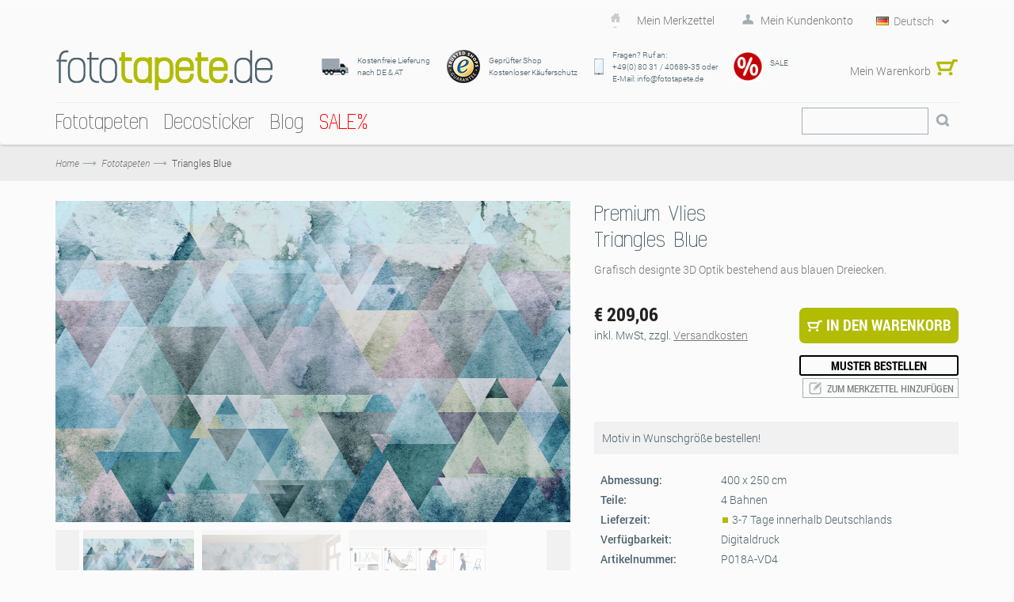

--- FILE ---
content_type: text/html; charset=UTF-8
request_url: https://www.fototapete.de/triangles-blue.html
body_size: 24709
content:
<!DOCTYPE html>
<html xmlns="http://www.w3.org/1999/xhtml" xml:lang="de" lang="de">
<head>
<meta http-equiv="Content-Type" content="text/html; charset=utf-8" />
<title>Vliestapete "Triangles Blue" (P018A-VD4) von Komar</title>
<meta name="title" content="Vliestapete &quot;Triangles Blue&quot; (P018A-VD4) von Komar" />
<meta name="viewport" content="width=device-width, initial-scale=1, maximum-scale=1" />
<meta name="apple-mobile-web-app-capable" content="yes" />
<meta name="description" content="Komar – Digital gedruckte Vliestapete in hochwertiger Qualität made in Germany, z.B.: Vliestapete &quot;Triangles Blue&quot; (P018A-VD4)." />
<meta name="keywords" content="Komar, Fototapete, Fototapeten, Tapete, Tapeten, tapezieren, Vliestapete, Fliestapete, Vlies, Flies, Digitaldruck, digital gedruckt, Design, Panel, Panels, XXL-Poster, Poster, Wand, WÃ¤nde, Wandbild, Wandbilder, Wanddesign, Interieur Design, Innenausstattung, Wanddeko, Wanddekoration, Interieur, Raumausstattung, QualitÃ¤t, qualitativ, Vliestapete Wohnzimmer, Vliestapete KÃ¼che, Vliestapete Schlafzimmer, Vliestapete Kinderzimmer, Vliestapete Bad, Made in Germany, P018A-VD4, Fototapete, Bildtapete, Wandtapete, Digitaldrucktapete, Digitaldruck, Grafikdesign, Dreiecke, 3D, Dreidimensional, Blau, Betonwand, Wand, Beton, Design, Triangles Blue" />
<meta name="robots" content="INDEX,FOLLOW" />
<link rel="icon" href="https://www.fototapete.de/skin/frontend/default/vigoshop/favicon.ico" type="image/x-icon" />
<link rel="shortcut icon" href="https://www.fototapete.de/skin/frontend/default/vigoshop/favicon.ico" type="image/x-icon" />
<!--[if lt IE 7]>
<script type="text/javascript">
//<![CDATA[
    var BLANK_URL = 'https://www.fototapete.de/js/blank.html';
    var BLANK_IMG = 'https://www.fototapete.de/js/spacer.gif';
//]]>
</script>
<![endif]-->
<link rel="stylesheet" type="text/css" href="https://www.fototapete.de/js/vigoshop/ajaxcart/fancybox/jquery.fancybox.css?m=1548223666" />
<link rel="stylesheet" type="text/css" href="https://www.fototapete.de/js/vigoshop/ajaxcart/ajaxaddto.css?m=1548223666" />
<link rel="stylesheet" type="text/css" href="https://www.fototapete.de/js/calendar/calendar-win2k-1.css?m=1705498944" />
<link rel="stylesheet" type="text/css" href="https://www.fototapete.de/skin/frontend/base/default/css/widgets.css?m=1761578533" media="all" />
<link rel="stylesheet" type="text/css" href="https://www.fototapete.de/skin/frontend/default/vigoshop/aw_blog/css/style.css?m=1548224187" media="all" />
<link rel="stylesheet" type="text/css" href="https://www.fototapete.de/skin/frontend/base/default/css/symmetrics/trustedrating.css?m=1548224186" media="all" />
<link rel="stylesheet" type="text/css" href="https://www.fototapete.de/skin/frontend/base/default/css/wyomind/elasticsearch.css?m=1548224186" media="all" />
<link rel="stylesheet" type="text/css" href="https://www.fototapete.de/skin/frontend/default/vigoshop/cartware_webpack/dist/prod/css/styles.css?m=1763476594" media="all" />
<link rel="stylesheet" type="text/css" href="https://www.fototapete.de/skin/frontend/default/vigoshop/css/bootstrap.min.css?m=1548224187" media="all" />
<link rel="stylesheet" type="text/css" href="https://www.fototapete.de/skin/frontend/default/vigoshop/css/bootstrap-theme.min.css?m=1548224187" media="all" />
<link rel="stylesheet" type="text/css" href="https://www.fototapete.de/skin/frontend/default/vigoshop/css/styles.css?m=1758109815" media="all" />
<link rel="stylesheet" type="text/css" href="https://www.fototapete.de/skin/frontend/default/vigoshop/css/max-991.css?m=1548224187" media="all" />
<link rel="stylesheet" type="text/css" href="https://www.fototapete.de/skin/frontend/default/vigoshop/css/max-767.css?m=1697101091" media="all" />
<link rel="stylesheet" type="text/css" href="https://www.fototapete.de/skin/frontend/default/vigoshop/css/selectbox.css?m=1561981427" media="all" />
<link rel="stylesheet" type="text/css" href="https://www.fototapete.de/skin/frontend/default/vigoshop/css/jquery-ui-1.10.3.min.css?m=1548224187" media="all" />
<link rel="stylesheet" type="text/css" href="https://www.fototapete.de/skin/frontend/default/vigoshop/jquery_bxslider/jquery.bxslider.css?m=1548224187" media="all" />
<link rel="stylesheet" type="text/css" href="https://www.fototapete.de/skin/frontend/default/vigoshop/css/custom.css?m=1758641271" media="all" />
<link rel="stylesheet" type="text/css" href="https://www.fototapete.de/skin/frontend/default/vigoshop/css/custom_ftp.css?m=1548224187" media="all" />
<link rel="stylesheet" type="text/css" href="https://www.fototapete.de/skin/frontend/default/vigoshop/jquery_etalage/etalage.css?m=1548224187" media="all" />
<link rel="stylesheet" type="text/css" href="https://www.fototapete.de/skin/frontend/default/vigoshop/jquery_accordion/jquery.akordeon.css?m=1548224187" media="all" />
<link rel="stylesheet" type="text/css" href="https://www.fototapete.de/skin/frontend/default/default/css/print.css?m=1673864008" media="print" />
<script src="https://www.fototapete.de/js/prototype/prototype.js?m=1705498944"></script>
<script src="https://www.fototapete.de/js/lib/ccard.js?m=1705498944"></script>
<script src="https://www.fototapete.de/js/prototype/validation.js?m=1705498944"></script>
<script src="https://www.fototapete.de/js/scriptaculous/builder.js?m=1705498944"></script>
<script src="https://www.fototapete.de/js/scriptaculous/effects.js?m=1705498944"></script>
<script src="https://www.fototapete.de/js/scriptaculous/dragdrop.js?m=1705498944"></script>
<script src="https://www.fototapete.de/js/scriptaculous/controls.js?m=1705498944"></script>
<script src="https://www.fototapete.de/js/scriptaculous/slider.js?m=1705498944"></script>
<script src="https://www.fototapete.de/js/varien/js.js?m=1741880491"></script>
<script src="https://www.fototapete.de/js/varien/form.js?m=1705498944"></script>
<script src="https://www.fototapete.de/js/varien/menu.js?m=1705498944"></script>
<script src="https://www.fototapete.de/js/mage/translate.js?m=1705498944"></script>
<script src="https://www.fototapete.de/js/mage/cookies.js?m=1705498944"></script>
<script src="https://www.fototapete.de/js/vigoshop/jquery/jquery-1.7.2.min.js?m=1548223666"></script>
<script src="https://www.fototapete.de/js/vigoshop/jquery/jquery-noconflict.js?m=1548223666"></script>
<script src="https://www.fototapete.de/js/vigoshop/jquery/plugins/jquery-ui-1.10.3.min.js?m=1548223666"></script>
<script src="https://www.fototapete.de/js/vigoshop/bootstrap/bootstrap-3.0.0.min.js?m=1548223666"></script>
<script src="https://www.fototapete.de/js/vigoshop/html5css3/html5shiv.js?m=1548223666"></script>
<script src="https://www.fototapete.de/js/vigoshop/html5css3/respond.min.js?m=1548223666"></script>
<script src="https://www.fototapete.de/js/vigoshop/jquery/plugins/jquery.selectbox.js?m=1548223666"></script>
<script src="https://www.fototapete.de/js/varien/product_options.js?m=1705498944"></script>
<script src="https://www.fototapete.de/js/vigoshop/ajaxcart/ajaxaddto.js?m=1548223666"></script>
<script src="https://www.fototapete.de/js/vigoshop/ajaxcart/fancybox/jquery.mousewheel-3.0.4.pack.js?m=1548223666"></script>
<script src="https://www.fototapete.de/js/vigoshop/ajaxcart/fancybox/jquery.fancybox.pack.js?m=1548223666"></script>
<script src="https://www.fototapete.de/js/varien/product.js?m=1705498944"></script>
<script src="https://www.fototapete.de/js/varien/configurable.js?m=1705498944"></script>
<script src="https://www.fototapete.de/js/calendar/calendar.js?m=1705498944"></script>
<script src="https://www.fototapete.de/js/calendar/calendar-setup.js?m=1705498944"></script>
<script src="https://www.fototapete.de/skin/frontend/default/vigoshop/js/verge.js?m=1548224187"></script>
<script src="https://www.fototapete.de/skin/frontend/default/vigoshop/js/main.js?m=1568295630"></script>
<script src="https://www.fototapete.de/skin/frontend/default/vigoshop/js/minicart.js?m=1548224187"></script>
<script src="https://www.fototapete.de/skin/frontend/default/vigoshop/js/jquery.slides.min.js?m=1548224187"></script>
<script src="https://www.fototapete.de/skin/frontend/default/vigoshop/jquery_bxslider/jquery.bxslider.min.js?m=1548224187"></script>
<script src="https://www.fototapete.de/skin/frontend/default/vigoshop/jquery_nicescroll/jquery.nicescroll.js?m=1548224187"></script>
<script src="https://www.fototapete.de/skin/frontend/default/vigoshop/js/twitterfetcher.js?m=1548224187"></script>
<script src="https://www.fototapete.de/skin/frontend/default/vigoshop/jquery_etalage/jquery.etalage.min.js?m=1568295630"></script>
<script src="https://www.fototapete.de/skin/frontend/default/vigoshop/jquery_accordion/jquery.akordeon.js?m=1548224187"></script>
<script src="https://www.fototapete.de/skin/frontend/default/vigoshop/js/jquery.zoom.min.js?m=1548224187"></script>
<script src="https://www.fototapete.de/skin/frontend/base/default/cartware_gdpr/js/main.js?m=1724920779"></script>
<link rel="canonical" href="https://www.fototapete.de/triangles-blue.html" />
<link rel="alternate" hreflang="de" href="https://www.fototapete.de/triangles-blue.html" />
<link rel="alternate" hreflang="en-us" href="https://www.photomural.com/triangles-blue.html" />
<link rel="alternate" hreflang="fr" href="https://www.photosmurales.fr/triangles-blue.html" />
<!--[if lte IE 10]>
<link rel="stylesheet" type="text/css" href="https://www.fototapete.de/skin/frontend/default/vigoshop/css/styles-ie.css?m=1548224187" media="all" />
<![endif]-->
<!--[if lt IE 7]>
<script src="https://www.fototapete.de/js/lib/ds-sleight.js?m=1548223666"></script>
<script src="https://www.fototapete.de/skin/frontend/base/default/js/ie6.js?m=1673864008"></script>
<![endif]-->

<script type="text/javascript">
//<![CDATA[
Mage.Cookies.path     = '/';
Mage.Cookies.domain   = '.www.fototapete.de';
//]]>
</script>

    <script>
        //<![CDATA[
        optionalZipCountries = ["BI"];
        //]]>
    </script>
    <!-- Google Data Layer -->
    <script type="text/plain" data-cookieconsent="google_tag_manager">
        window.dataLayer2 = window.dataLayer2 || [];

        dataLayer2.push({"event":"page_type_product","id":"P018A-VD4","name":"Triangles Blue","price":209.06});
            </script>
    <!-- Google Data Layer -->
    <!-- Google Tag Manager -->
    <script type="text/plain" data-cookieconsent="google_tag_manager">
    (function(w,d,s,l,i){w[l]=w[l]||[];w[l].push({'gtm.start':
                new Date().getTime(),event:'gtm.js'});var f=d.getElementsByTagName(s)[0],
            j=d.createElement(s),dl=l!='dataLayer'?'&l='+l:'';j.async=true;j.src=
            'https://www.googletagmanager.com/gtm.js?id='+i+dl;f.parentNode.insertBefore(j,f);
        })(window,document,'script','dataLayer2','GTM-MBSBW3H');
    </script>
    <!-- End Google Tag Manager -->


    <meta property="og:image" content="https://www.fototapete.de/media/catalog/product/import/api-v1.1-file-public-files-pim-assets-97-ad-84-62-6284ad972eff292d45ce1a2e-images-32-e8-f7-65-65f7e832900cb6dcb5eb83f9-p018a-vd4-triangles-blue-web.jpg" />
<script type="text/javascript">//<![CDATA[
        var Translator = new Translate({"HTML tags are not allowed":"HTML-Tags sind nicht erlaubt","Please select an option.":"Bitte w\u00e4hlen Sie eine Option.","This is a required field.":"Dies ist ein Pflichtfeld.","Please enter a valid number in this field.":"Bitte geben Sie eine g\u00fcltige Nummer in dieses Feld ein.","The value is not within the specified range.":"Der Wert ist nicht innerhalb des erlaubten Bereichs.","Please use numbers only in this field. Please avoid spaces or other characters such as dots or commas.":"Bitte nur Ziffern in diesem Feld verwenden. Vermeiden Sie Leerzeichen oder andere Zeichen (z. B. Punkt oder Komma).","Please use letters only (a-z or A-Z) in this field.":"Bitte nur Buchstaben (a-z oder A-Z) in diesem Feld verwenden.","Please use only letters (a-z), numbers (0-9) or underscore(_) in this field, first character should be a letter.":"Bitte nur Buchstaben (a-z), Ziffern (0-9) oder Unterstriche (_) in diesem Feld verwenden, das erste Zeichen muss ein Buchstabe sein.","Please use only letters (a-z or A-Z) or numbers (0-9) only in this field. No spaces or other characters are allowed.":"Bitte nur Buchstaben (a-z oder A-Z) oder Ziffern (0-9) in diesem Feld verwenden. Leerzeichen oder andere Zeichen sind nicht erlaubt.","Please use only letters (a-z or A-Z) or numbers (0-9) or spaces and # only in this field.":"Bitte nur Buchstaben (a-z oder A-Z), Ziffern (0-9), Leerzeichen oder # f\u00fcr dieses Feld verwenden.","Please enter a valid phone number. For example (123) 456-7890 or 123-456-7890.":"Bitte geben Sie eine g\u00fcltige Telefonnummer ein. Zum Beispiel (123) 456-7890 oder 123-456-7890.","Please enter a valid fax number. For example (123) 456-7890 or 123-456-7890.":"Bitte tragen Sie eine g\u00fcltige Faxnummer ein. Zum Beispiel (123) 456-7890 oder 123-456-7890.","Please enter a valid date.":"Bitte geben Sie ein g\u00fcltiges Datum ein.","The From Date value should be less than or equal to the To Date value.":"Das Startdatum sollte vor dem oder am Enddatum liegen.","Please enter a valid email address. For example johndoe@domain.com.":"Bitte geben Sie eine g\u00fcltige E-Mail Adresse ein. Zum Beispiel johndoe@domain.de.","Please use only visible characters and spaces.":"Bitte nur sichtbare Zeichen verwenden.","Please make sure your passwords match.":"Bitte stellen Sie sicher, dass die beiden Passworte identisch sind.","Please enter a valid URL. Protocol is required (http:\/\/, https:\/\/ or ftp:\/\/)":"Bitte geben Sie eine g\u00fcltige URL ein. M\u00f6gliche Protokolle (http:\/\/, https:\/\/ or ftp:\/\/)","Please enter a valid URL. For example http:\/\/www.example.com or www.example.com":"Bitte geben Sie eine g\u00fcltige URL ein. Zum Beispiel http:\/\/www.beispiel.de oder www.beispiel.de","Please enter a valid URL Key. For example \"example-page\", \"example-page.html\" or \"anotherlevel\/example-page\".":"Bitte geben Sie einen g\u00fcltigen URL-Bezeichner ein. Zum Beispiel \"beispiel-seite\", \"beispiel-seite.html\" or \"unterverzeichnis\/beispiel-seite\".","Please enter a valid XML-identifier. For example something_1, block5, id-4.":"Bitte geben Sie einen g\u00fcltigen XML-Identifizierer an. Zum Beispiel irgendetwas_1, block5, id-4.","Please enter a valid social security number. For example 123-45-6789.":"Bitte geben Sie eine g\u00fcltige Sozialversicherungsnummer ein. Zum Beispiel 123-45-6789.","Please enter a valid zip code. For example 90602 or 90602-1234.":"Bitte geben Sie eine g\u00fcltige Postleitzahl ein. Zum Beispiel 21335.","Please enter a valid zip code.":"Bitte geben Sie eine g\u00fcltige Postleitzahl ein.","Please use this date format: dd\/mm\/yyyy. For example 17\/03\/2006 for the 17th of March, 2006.":"Bitte verwenden Sie dieses Datumsformat: tt\/mm\/jjjj. Zum Beispiel 17\/03\/2006 f\u00fcr den 17. M\u00e4rz 2006.","Please enter a valid $ amount. For example $100.00.":"Bitte geben Sie einen g\u00fcltigen Betrag ein. Zum Beispiel 100,00 \u20ac.","Please select one of the above options.":"Bitte w\u00e4hlen Sie eine der oberen Optionen.","Please select one of the options.":"Bitte w\u00e4hlen Sie eine der Optionen.","Please select State\/Province.":"Bitte Land\/Bundesland w\u00e4hlen.","Please enter a number greater than 0 in this field.":"Bitte geben Sie eine Zahl gr\u00f6\u00dfer 0 in dieses Feld ein.","Please enter a number 0 or greater in this field.":"Bitte tragen Sie eine Zahl gr\u00f6\u00dfer\/gleich 0 in dieses Feld ein.","Please enter a valid credit card number.":"Bitte geben Sie eine g\u00fcltige Kreditkartennummer ein.","Credit card number does not match credit card type.":"Kreditkartennummer entspricht nicht Kreditkartentyp.","Card type does not match credit card number.":"Kreditkartenart entspricht nicht der angegeben Kreditkartennummer.","Incorrect credit card expiration date.":"Falsches Kreditkarten Ablaufdatum.","Please enter a valid credit card verification number.":"Bitte tragen Sie eine g\u00fcltige Kreditkarten-Pr\u00fcfnummer ein.","Please use only letters (a-z or A-Z), numbers (0-9) or underscore(_) in this field, first character should be a letter.":"Bitte nur Buchstaben (a-z oder A-Z), Ziffern (0-9) oder Unterstriche (_) in diesem Feld verwenden, das erste Zeichen muss ein Buchstabe sein.","Please input a valid CSS-length. For example 100px or 77pt or 20em or .5ex or 50%.":"Bitte geben Sie eine g\u00fcltige CSS-L\u00e4nge an. Beispielsweise 100px, 77pt, 20em, .5ex oder 50%.","Text length does not satisfy specified text range.":"Text L\u00e4nge entspricht nicht der gesetzten Bereichs.","Please enter a number lower than 100.":"Bitte tragen Sie keine Zahl gr\u00f6\u00dfer\/gleich 100 in dieses Feld ein.","Please select a file":"Bitte w\u00e4hlen Sie eine Datei","Please enter issue number or start date for switch\/solo card type.":"Bitte geben Sie eine Vorgangsnummer oder ein Startdatum switch\/solo Karten an.","Please wait, loading...":"Bitte warten, wird geladen\u2026","This date is a required value.":"Das Datum ist eine ben\u00f6tigte Angabe.","Please enter a valid day (1-%d).":"Bitte geben Sie einen g\u00fcltigen Tag (1-%d) an.","Please enter a valid month (1-12).":"Bitte geben Sie einen g\u00fcltigen Monat (1-12) an.","Please enter a valid year (1900-%d).":"Bitte geben Sie ein g\u00fcltiges Jahr (1900-%d) an.","Please enter a valid full date":"Bitte geben Sie eine vollst\u00e4ndiges, g\u00fcltiges Datum an","Please enter a valid date between %s and %s":"Bitte geben Sie ein g\u00fcltiges Datum zwischen dem %s und %s an","Please enter a valid date equal to or greater than %s":"Bitte geben Sie ein g\u00fcltiges Datum am oder nach dem %s an","Please enter a valid date less than or equal to %s":"Bitte geben Sie ein g\u00fcltiges Datum am oder vor dem %s an","Add Products":"Artikel hinzuf\u00fcgen","Complete":"Vollst\u00e4ndig","Please choose to register or to checkout as a guest":"Bitte registrieren Sie sich, oder gehen Sie als Gast zur Kasse","Your order cannot be completed at this time as there is no shipping methods available for it. Please make necessary changes in your shipping address.":"Ihre Bestellung kann momentan nicht abgeschlossen werden, da keine Versandarten daf\u00fcr verf\u00fcgbar sind.","Please specify shipping method.":"Bitte bestimmen Sie die Versandart.","Your order cannot be completed at this time as there is no payment methods available for it.":"Ihre Bestellung kann momentan nicht abgeschlossen werden, da keine Bezahlmethoden daf\u00fcr verf\u00fcgbar sind.","Please specify payment method.":"Bitte bestimmen Sie die Bezahlmethode.","Add to Cart":"In den Warenkorb","In Stock":"Auf Lager","Out of Stock":"Nicht auf Lager","Please accept Functional Cookies to display the Youtube video.":"Bitte akzeptieren Sie funktionale Cookies, um das Youtube-Video anzuzeigen.","Cookie-Settings":"Cookie-Einstellungen"});
        //]]></script><script type="text/javascript">
    window.addEventListener("load",function() {
        setTimeout(function(){
            window.scrollTo(0, 1);
        }, 0);
    });

//    if(Prototype.Browser.Gecko) {
//        jQuery(document).ready(function(){
//            setInterval(function() {
//                jQuery('select').each(function(index, item) {
//                    var select = jQuery(item);
//                    if (!select.data('visible') && select.is(':visible')) {
//                        select.selectbox({styleClass: 'default ' + select.attr('class')});
//                        select.data('visible', select.is(':visible'));
//                    }
//                    var addAttr = select.attr('class');
//                    if (addAttr) {
//                        select.prev().attr('class', 'selectbox default ' + addAttr);
//                    }
//                });
//            }, 50);
//        });
//    }

</script>
<style>
	</style>

<script data-deferrable="false">var abcropper = {"configuration":{"cropBoxWidth":400,"cropBoxHeight":250,"flipVertical":false,"flipHorizontal":false,"texts":{"infoText1":"<h3>Size:<\/h3><p>Measure the width and height of your wall. Add 5-10 cm to each to make hanging easier. Simply enter the measurements in the boxes. The image detail will be automatically displayed. Alternatively, you can change the field of view by dragging the mouse.<\/p>","infoText2":"<h3>Adjusting:<\/h3><p>Move the motif around in the field of view using the mouse to decide which section you wish to select.<\/p>","infoText3":"<h3>Zoom:<\/h3><p>By sliding the bar, you can increase or reduce the size of the motif and change the section of the image you wish to see.<\/p>","infoText4":"<h3>Mirror:<\/h3><p>You can mirror the image both vertically and horizontally by clicking on the buttons.<\/p>","infoText5":"<h3>Add to your wishlist:<\/h3><p>Once you have chosen the size and position of the motif, you can add it to your wish list and retrieve it again later. <span>This allows you to select and then compare various sections.<\/span> Motifs from your wishlist can then be added to the shopping cart.<\/p>","infoText6":"<h3>In the shopping cart:<\/h3><p>After you add a design to the shopping cart, you will go straight to the check-out. Follow just a few steps and your new customised photomural will be on its way to you!!<\/p>","infoTextA":"<h3>Important:<\/h3><p>We want to guarantee that your picture is reproduced in the best possible quality. This depends on the overall size of your motif and the strength of the zoom. We recommend a picture quality of 75% or over for the best possible result.<\/p>","attention":"<strong>ATTENTION!<\/strong><p>The resolution of your design is very low.<br \/>The best possible printing quality may not be reached.<\/p><p>For a better printing result please reduce the size or the zooming of your design.<br \/>We recommend a quality of at least 75% or better.<\/p>                ","attentionCb":"CONFIRMATION<br \/>I want to have it printed with less quality.","btnCart":"In den Warenkorb","btnWishlist":"Zum Merkzettel hinzuf\u00fcgen","btnVisualizer":"Visualisierung","btnCropper":"Auf Wunschgr\u00f6\u00dfe anpassen","btnHelp":"Hilfe","btnVertical":"Vertikal","btnHorizontal":"Horizontal","width":"Breite in cm","height":"H\u00f6he in cm","zoom":"Zoom","fit":"Einpassen","flip":"Spiegeln","quality":"Bildqualit\u00e4t","sqm":"m\u00b2","panels":"Bahnen","btnCancel":"Stornieren","btnContinue":"Fortsetzen","requiredField":"Dies ist ein Pflichtfeld.","lockTooltip":"Das Verh\u00e4ltnis von Breite zu H\u00f6he ist festgelegt. Die H\u00f6he passt sich automatisch an, wenn die Breite ge\u00e4ndert wird, um das Seitenverh\u00e4ltnis zu erhalten. Dies basiert auf der Lizenzvereinbarung des Motivs.","panelSize":"Bahn-Breite in cm","material":"Material","btnSample":"Muster bestellen","subline":"Perfekt auf Ihre R\u00e4umlichkeiten abgestimmt","shippingHint":"<p>Die Lieferzeit ma&szlig;angefertigter Vlies Produkte betr&auml;gt 1 - 2 Wochen. Bitte beachten Sie, dass diese Tapeten auf Vlies individuell f&uuml;r Sie produziert werden und deshalb vom Widerrufsrecht ausgeschlossen sind. Vliestapeten auf Wunschma&szlig; werden ohne Kleister geliefert.<\/p>"},"isWishlistEnabled":true},"assets":{"js":{"reset":"js\/cropper\/reset.js","runtime":"\/js\/cropper\/runtime.js","polyfills":"\/js\/cropper\/polyfills.js","main":"\/js\/cropper\/main.js","styles":"\/js\/cropper\/styles.js","scripts":"\/js\/cropper\/scripts.js","vendor":"\/js\/cropper\/vendor.js"},"css":{"main":""}},"products":{"3638":{"name":"Triangles Blue","pricePerM":28.63,"imageUrl":"https:\/\/www.fototapete.de\/media\/catalog\/product\/import\/api-v1.1-file-public-files-pim-assets-97-ad-84-62-6284ad972eff292d45ce1a2e-images-32-e8-f7-65-65f7e832900cb6dcb5eb83f9-p018a-vd4-triangles-blue-web.jpg","originalW":"23646","originalH":"14764","fileName":"P018A-VD4_XL.jpg","lockRatio":false,"materials":[{"value":"718","label":"Standard Vlies"},{"value":"719","label":"Premium Vlies"},{"value":"848","label":"Peel&Perfect - Selbstklebend"}],"widthSizes":[{"value":"707","label":"50"},{"value":"708","label":"100"}],"mappings":[{"price":29.5,"value_id":"648956","size":"707","material":"718","customer_type":"0"},{"price":49,"value_id":"648962","size":"707","material":"848","customer_type":"0"},{"price":45,"value_id":"648959","size":"708","material":"719","customer_type":"0"}],"isCropperVisualizerEnabled":false,"isSampleEnabled":true,"cropBoxWidth":"400","cropBoxHeight":"250","sampleClassDefault":"b_catalog-product-view-sample__cta-popup--cropper btn btn-sm btn-outline-secondary btn-configurator-sample","sampleProductPayload":"{\"sku-sample-product\":\"SMP\",\"sku-original-product\":\"P018A-VD4\",\"ajax-url\":\"https:\\\/\\\/www.fototapete.de\\\/komar\\\/catalog_product_view_sample_ajax\\\/getSamplePopup\\\/\"}","sampleWhitelistedMaterialIds":["848","719","718"]}}};
var cartware = {"content_bridge":{"base_url":"typo3.komar.de"}};
var komar = {"handles":["default","STORE_de_fototapete","THEME_frontend_default_vigoshop","catalog_product_view","PRODUCT_TYPE_simple","PRODUCT_3638","customer_account_menu","customer_logged_out","cms_category_featured_products","criteo_onetag","MAP_popup","MAP_price_msrp_item","SHORTCUT_popup","SHORTCUT_uk_popup","ab_cropper"],"request":{"product":"3638","category":null,"category_path":[],"action":"catalog_product_view","referrerUrl":"aHR0cHM6Ly93d3cuZm90b3RhcGV0ZS5kZS90cmlhbmdsZXMtYmx1ZS5odG1s","currentUrl":"https:\/\/www.fototapete.de\/triangles-blue.html"},"featureflags":{"developer_mode":0},"category":{"id":null,"path":["1","474"],"additional":[]},"product":{"id":"3638","sku":"P018A-VD4","name":"Triangles Blue"},"store":{"code":"de_fototapete"},"price":{"format":{"pattern":"\u20ac\u00a0%s","precision":2,"requiredPrecision":2,"decimalSymbol":",","groupSymbol":".","groupLength":3,"integerRequired":1}}};
var pricePerMFallback = 28.63;</script>
</head>
<body class="catalog-product-view catalog-product-view product-triangles-blue">

    <script type="text/javascript">
        //<![CDATA[
        if (typeof(Varien.searchForm) !== 'undefined') {

            // var isMobile = {
            //     iOS: function () {
            //         return navigator.userAgent.match(/iPhone|iPod/i);
            //     }
            // }
            // // IOS fix
            // if (isMobile.iOs || document.documentElement.clientWidth < 770) {
            //     Autocompleter.Base.prototype.hide = function () {
            //         return;
            //     };
            //     document.observe('touchstart', function (evt) {
            //         var target = evt.element();
            //         if (typeof target.up('#header-search') === "undefined") {
            //             Effect.Fade($("search_autocomplete"), {duration: 0.5});
            //         }
            //     });
            // }

            Varien.searchForm.prototype._selectAutocompleteItem = function (element) {
                var link = element.down();
                if (link && link.tagName == 'A') {
                    setLocation(link.href);
                } else {
                    if (element.title) {
                        this.field.value = element.title;
                    }
                    this.form.submit();
                }
            };
            Varien.searchForm.prototype.initAutocomplete = function (url, destinationElement) {
                new Ajax.Autocompleter(
                    this.field,
                    destinationElement,
                    url,
                    {
                        paramName: this.field.name,
                        method: 'get',
                        minChars: 1,
                        frequency: .1,
                        updateElement: this._selectAutocompleteItem.bind(this),
                        onShow: function (element, update) {
                            if (!update.style.position || update.style.position == 'absolute') {
                                update.style.position = 'absolute';
                                Position.clone(element, update, {
                                    setHeight: false,
                                    offsetTop: element.offsetHeight
                                });
                            }
                            Effect.Appear(update, {duration: 0});
                        }
                    }
                );
            };
            Autocompleter.Base.prototype.markPrevious = function () {
                if (this.index > 0) {
                    this.index--;
                } else {
                    this.index = this.entryCount - 1;
                }
                var entry = this.getEntry(this.index);
                if (entry.select('a').length === 0) {
                    this.markPrevious(); // Ignore items that don't have link
                }
            };
            Autocompleter.Base.prototype.markNext = function () {
                if (this.index < this.entryCount - 1) {
                    this.index++;
                } else {
                    this.index = 0;
                }
                var entry = this.getEntry(this.index);
                if (entry.select('a').length === 0) {
                    this.markNext(); // Ignore items that don't have link
                } else {
                    entry.scrollIntoView(false);
                }
            };
        }
        //]]>
    </script>
<div class="wrapper">
        <noscript>
        <div class="global-site-notice noscript">
            <div class="notice-inner">
                <p>
                    <strong>JavaScript scheint in Ihrem Browser deaktiviert zu sein.</strong><br />
                    Sie müssen JavaScript in Ihrem Browser aktivieren, um alle Funktionen in diesem Shop nutzen zu können.                </p>
            </div>
        </div>
    </noscript>
    <div class="page">
        <div class="header-container">
    <div class="top-links">
        <div class="container">

            <div id="topLinks" class="pull-right">
                <ul class="links">
                        <li class="first" ><a href="#" title="Mein Merkzettel" >Mein Merkzettel</a></li>
                        <li class=" last" ><a href="#" targeturl="aHR0cHM6Ly93d3cuZm90b3RhcGV0ZS5kZS9jdXN0b21lci9hY2NvdW50Lw==" title="Mein Kundenkonto" class="top-link-account">Mein Kundenkonto</a></li>
            </ul>
<script type="text/javascript">

 jQuery(document).ready(function($){
    if($('#topLinks .top-link-wishlist').length > 0){
        $('#topLinks .top-link-wishlist').attr('href',atob('aHR0cHM6Ly93d3cuZm90b3RhcGV0ZS5kZS93aXNobGlzdC8='));
    }
    if($('#topLinks .top-link-account').length > 0){
        var loginurl = $('#topLinks .top-link-account').attr('targeturl');
        $('#topLinks .top-link-account').attr('href',atob(loginurl));
    }
   if($('#topLinks .top-link-logout').length > 0){
     var logouturl = $('#topLinks .top-link-logout').attr('targeturl');
     $('#topLinks .top-link-logout').attr('href',atob(logouturl));
   }
 },jQuery);



</script>
                <div class="pull-right language-switcher">
    <select id="select-language" title="Ihre Sprache" onchange="window.location.href=this.value" style="width:auto;">
                            <option value="https://www.fototapete.de/triangles-blue.html" data-image="https://www.fototapete.de/skin/frontend/default/vigoshop/images/flags/de.png"  selected="selected">Deutsch</option>
                            <option value="https://www.photomural.com/triangles-blue.html" data-image="https://www.fototapete.de/skin/frontend/default/vigoshop/images/flags/en.png" >English</option>
                            <option value="https://www.photosmurales.fr/triangles-blue.html" data-image="https://www.fototapete.de/skin/frontend/default/vigoshop/images/flags/fr.png" >Français</option>
        </select>
    <script type="text/javascript">
        (function($){
            $("#select-language").selectbox();
        })(jQuery);
    </script>
</div>
            </div>   
            <ul id="cart_cartheader" class="pull-right cart_cartheader">
                    <!-- Content loaded dynamically -->
            </ul>
            <div class="clear"></div>
        </div>
    </div>
    <div class="top-links2 no-display">
        <div class="container">
                        <div class="clear"></div>
        </div>
    </div>
    <div class="header container">
        <div class="row">
            <div class="col-lg-3 col-md-12 clearfix">
                                    <a href="https://www.fototapete.de/" title="fototapete.de" class="logo"><strong>fototapete.de</strong><img src="https://www.fototapete.de/skin/frontend/default/vigoshop/images/logo.png" alt="fototapete.de" /></a>
                            </div>
            <div class="col-lg-9 col-md-12 clearfix">
                <div class="top-container"><div class="trusted-info">
    <table>
<tbody>
<tr class="for-not-mobile">
<td class="icon"><img alt="Kostenfreie Lieferung" src="https://www.fototapete.de/skin/frontend/default/vigoshop/images/icon_shipping.png" title="Kostenfreie Lieferung" /></td>
<td class="txt">Kostenfreie Lieferung <br />nach DE &amp; AT</td>
<td class="icon"><a href="https://www.trustedshops.de/shop/certificate.php?shop_id=XF3A0EDEEA622E83C82231BFF3C9608D6"> <img alt="Gepr&uuml;fter Shop - Trustedshops" src="https://www.fototapete.de/skin/frontend/default/vigoshop/images/icon_trusted.png" title="Gepr&uuml;fter Shop - Trustedshops" /> </a></td>
<td class="txt">Gepr&uuml;fter Shop <br /> Kostenloser K&auml;uferschutz</td>
<td class="icon"><img alt="Hast Du Fragen? Ruf an:  +49(0) 80 32 / 707 800" src="https://www.fototapete.de/skin/frontend/default/vigoshop/images/hotline.png" title="Kundenservice" /></td>
<td class="txt">Fragen? Ruf an: <br /> +49(0) 80 31 / 40689-35 oder <br />E-Mail: info@fototapete.de</td>
<td class="icon"><a href="https://www.fototapete.de/sale"><img alt="Prozente" src="https://www.fototapete.de/media/wysiwyg/Fototapete/Startseite/12455_neu.jpg" style="width: 36px;" title="Prozente" /></a></td>
<td class="txt">
<p>SALE</p>
</td>
</tr>
<tr class="for-mobile">
<td class="icon"><img alt="Kostenfreie Lieferung" src="https://www.fototapete.de/skin/frontend/default/vigoshop/images/icon_shipping.png" title="Kostenfreie Lieferung" /></td>
<td class="txt" colspan="4">Kostenfreie Lieferung <br />nach DE &amp; AT</td>
</tr>
<tr class="for-mobile">
<td class="icon"><a href="https://www.trustedshops.de/shop/certificate.php?shop_id=XF3A0EDEEA622E83C82231BFF3C9608D6"> <img alt="Gepr&uuml;fter Shop - Trustedshops" src="https://www.fototapete.de/skin/frontend/default/vigoshop/images/icon_trusted.png" title="Gepr&uuml;fter Shop - Trustedshops" /> </a></td>
<td class="txt" colspan="4">Gepr&uuml;fter und zertifizierter Shop <br /> Kostenloser K&auml;uferschutz</td>
</tr>
<tr class="for-mobile">
<td class="icon"><img alt="Hast Du Fragen? Ruf an:  +49(0) 80 32 / 707 800" src="https://www.fototapete.de/skin/frontend/default/vigoshop/images/hotline.png" title="Kundenservice" /></td>
<td class="txt" colspan="4">&nbsp;Fragen? Ruf an: <br /> +49(0) 80 31 / 40689-35 oder EMail: info@fototapete.de</td>
</tr>
<tr class="for-mobile">
<td class="icon"><a href="https://www.fototapete.de/sale"><img alt="Prozente" src="https://www.fototapete.de/media/wysiwyg/Fototapete/Startseite/12455_neu.jpg" title="Prozente" /></a></td>
<td class="txt" colspan="4">
<p>SALE</p>
</td>
</tr>
</tbody>
</table></div></div>                <ul id="cart_cartheader" class="pull-right cart_cartheader">
                    <!-- Content loaded dynamically -->
                </ul>
            </div>
        </div>
    </div>
</div>

<div class="navbar navbar-default">
    <div class="container">
        <div class="navbar-header">
            <button type="button" class="navbar-toggle collapsed" data-toggle="collapse" data-target=".navbar-collapse">
                <span>Menu</span>
            </button>
            <div class="for-mobile">
            <form id="mb_search_mini_form" action="https://www.fototapete.de/catalogsearch/result/" method="get">
    <div class="form-search">
        <button type="submit" title="Suche" class="button btn-search"><span><span>Suche</span></span></button>
        <input id="mb_search" type="text" name="q" class="input-text" maxlength="128" placeholder="Suche" />
        <a class="btn-remove btn-remove2" href="javascript:void(0)">Schließen</a>
        <button type="button" title="Suche" class="button btn-search-flg"><span><span>Suche</span></span></button>
        <script type="text/javascript">
        //<![CDATA[
        jQuery("button.btn-search-flg").click(function(){
            jQuery(this).parent().children("button.btn-search-flg").hide();
            jQuery(this).parent().children("button.btn-search").show();
            jQuery(this).parent().children("#mb_search").show();
            jQuery(this).parent().children("#mb_search").focus();
            jQuery(this).parent().children("a.btn-remove").css('display','inline-block');
            jQuery("button.navbar-toggle").hide();
        });
        jQuery(".navbar .for-mobile a.btn-remove").click(function(){
            jQuery(this).parent().children("button.btn-search-flg").show();
            jQuery(this).parent().children("button.btn-search").hide();
            jQuery(this).parent().children("#mb_search").hide();
            jQuery(this).parent().children("a.btn-remove").hide();
            jQuery("button.navbar-toggle").show();
        });
        //]]>
        </script>
    </div>
</form>
            </div>
        </div>
        <nav class="collapse navbar-collapse bs-navbar-collaspe" role="navigation">
            <ul class="nav navbar-nav" id="nav_custom">
<li class="level0 first parent"><a href="https://www.fototapete.de/fototapeten" title="Fototapeten"><span class="h1">Fototapeten</span></a><span class="plus"></span> <ul class="level1 grid-4">
<li class="level1">
<ul class="level1">
<li class="level1 first parent"><a href="https://www.fototapete.de/fototapeten-natur" title="Natur &amp; Pflanzen"><span class="h2">Natur &amp; Pflanzen</span><span class="plus"></span></a>
<ul class="level2">
<li class="level2 first"><a href="https://www.fototapete.de/fototapeten-blumen" title="Fototapeten Blumen"><span class="h3">Blumen</span></a></li>
<li class="level2"><a href="https://www.fototapete.de/fototapeten-dschungel" title="Fototapeten Dschungel"><span class="h3">Dschungel</span></a></li>
<li class="level2"><a href="https://www.fototapete.de/fototapeten-gras" title="Fototapeten Gras &amp; Wiese"><span class="h3">Gras &amp; Wiese</span></a></li>
<li class="level2"><a href="https://www.fototapete.de/fototapeten-national-geographic" title="National Geographic Fototapeten"><span class="h3">National Geographic</span></a></li>
<li class="level2"><a href="https://www.fototapete.de/fototapeten-orchideen" title="Fototapeten Orchideen"><span class="h3">Orchideen</span></a></li>
<li class="level2"><a href="https://www.fototapete.de/fototapeten-rosen" title="Fototapeten Rosen"><span class="h3">Rosen</span></a></li>
<li class="level2"><a href="https://www.fototapete.de/fototapeten-tiere" title="Fototapeten Tiere"><span class="h3">Tiere</span></a></li>
<li class="level2"><a href="https://www.fototapete.de/fototapeten-wald" title="Fototapeten Wald"><span class="h3">Wald</span></a></li>
</ul>
</li>
</ul>
</li>
<li class="level1">
<ul class="level1">
<li class="level1 parent"><a href="https://www.fototapete.de/fototapeten-landschaft" title="Fototapeten Landschaften"><span class="h2">Landschaften</span><span class="plus"></span></a>
<ul class="level2">
<li class="level2 first"><a href="https://www.fototapete.de/fototapeten-berge" title="Fototapeten Berge"><span class="h3">Berge</span></a></li>
<li class="level2"><a href="https://www.fototapete.de/fototapeten-fenster" title="Fototapeten Fenster"><span class="h3">Fenster</span></a></li>
<li class="level2"><a href="https://www.fototapete.de/fototapeten-himmel" title="Fototapeten Himmel"><span class="h3">Himmel</span></a></li>
<li class="level2"><a href="https://www.fototapete.de/fototapeten-karibik" title="Karibik Fototapeten"><span class="h3">Karibik</span></a></li>
<li class="level2"><a href="https://www.fototapete.de/fototapeten-sonnenuntergang" title="Fototapeten Sonnenuntergang"><span class="h3">Sonnenuntergang</span></a></li>
<li class="level2"><a href="https://www.fototapete.de/fototapeten-strand-meer" title="Fototapeten Strand &amp; Meer"><span class="h3">Strand &amp; Meer</span></a></li>
<li class="level2"><a href="https://www.fototapete.de/fototapeten-wasserfall" title="Fototapeten Wasserfall"><span class="h3">Wasserfall</span></a></li>
</ul>
</li>
</ul>
</li>
<li class="level1">
<ul class="level1">
<li class="level1 parent"><a href="https://www.fototapete.de/fototapeten-staedte" title="Fototapete St&auml;dte &amp; Metropolen"><span class="h2">St&auml;dte &amp; Metropolen</span><span class="plus"></span></a>
<ul class="level2">
<li class="level2 first"><a href="https://www.fototapete.de/fototapeten-london" title="Fototapeten London"><span class="h3">London Fototapeten</span></a></li>
<li class="level2"><a href="https://www.fototapete.de/fototapeten-new-york" title="Fototapeten New York"><span class="h3">New York Fototapeten</span></a></li>
<li class="level2"><a href="https://www.fototapete.de/fototapeten-paris" title="Fototapeten Paris"><span class="h3">Paris Fototapeten</span></a></li>
<li class="level2"><a href="https://www.fototapete.de/fototapeten-san-francisco" title="Fototapeten San Francisco"><span class="h3">San Francisco Fototapeten</span></a></li>
<li class="level2"><a href="https://www.fototapete.de/fototapeten-skyline" title="Fototapten Skyline"><span class="h3">Skyline</span></a></li>
</ul>
</li>
</ul>
</li>
<li class="level1">
<ul class="level1">
<li class="level1 parent"><a href="https://www.fototapete.de/fototapeten-deko-design" title="Fototapeten Deko &amp; Design"><span class="h2">Fototapeten Deko &amp; Design</span><span class="plus"></span></a>
<ul class="level2">
<li class="level2 first"><a href="https://www.fototapete.de/fototapeten-3d" title="3D Fototapeten"><span class="h3">3D Fototapeten</span></a></li>
<li class="level2"><a href="https://www.fototapete.de/fototapeten-abstrakt" title="abstrakte Fototapeten"><span class="h3">Abstrakte Fototapeten</span></a></li>
<li class="level2"><a href="https://www.fototapete.de/fototapeten-collagen" title="Fototapeten Collagen und Muster"><span class="h3">Collagen und Muster</span></a></li>
<li class="level2"><a href="https://www.fototapete.de/fototapeten-floral" title="Fototapeten Floral"><span class="h3">Florale Fototapeten</span></a></li>
<li class="level2"><a href="https://www.fototapete.de/holztapeten" title="Holztapeten"><span class="h3">Holztapeten</span></a></li>
<li class="level2"><a href="https://www.fototapete.de/fototapeten-mauer" title="Fototapeten Mauer"><span class="h3">Mauer Fototapeten</span></a></li>
<li class="level2"><a href="https://www.fototapete.de/steintapeten" title="Steintapeten"><span class="h3">Steintapeten</span></a></li>
<li class="level2"><a href="https://www.fototapete.de/fototapeten-stillleben" title="Fototapeten Stillleben"><span class="h3">Stillleben</span></a></li>
<li class="level2"><a href="https://www.fototapete.de/fototapeten-wellness" title="Wellness Fototapeten"><span class="h3">Wellness Fototapeten</span></a></li>
<li class="level2"><a href="https://www.fototapete.de/fototapeten-weltkarte" title="Weltkarte Fototapeten"><span class="h3">Weltkarte Fototapeten</span></a></li>
</ul>
</li>
</ul>
</li>
<li class="level1" style="clear: both;">
<ul class="level1">
<li class="level1 parent"><a href="https://www.fototapete.de/fototapeten-disney-themenwelten" title="Disney Themenwelten"><span class="h2">Disney Themenwelten</span></a><span class="plus"></span>
<ul class="level2">
<li class="level2 first"><a href="https://www.fototapete.de/fototapeten-cars" title="Cars Fototapete"><span class="h3">Cars Fototapeten</span></a></li>
<li class="level2"><a href="https://www.fototapete.de/fototapeten-disney-prinzessinnen" title="Fototapete Disney Prinzessinnen"><span class="h3">Disney Prinzessinnen</span></a></li>
<li class="level2"><a href="https://www.fototapete.de/fototapeten-disney" title="Disney Fototapeten"><span class="h3">Disney Fototapeten</span></a></li>
<li class="level2"><a href="https://www.fototapete.de/fototapeten-frozen" title="Frozen Fototapeten"><span class="h3">Frozen Fototapeten</span></a></li>
<li class="level2"><a href="https://www.fototapete.de/fototapeten-star-wars" title="Star Wars Fototapeten"><span class="h3">Star Wars Fototapeten</span></a></li>
<li class="level2"><a href="https://www.fototapete.de/fototapeten-winnie-pooh" title="Winnie Pooh Fototapeten"><span class="h3">Winnie Pooh Fototapeten</span></a></li>
</ul>
</li>
</ul>
</li>
<li class="level1">
<ul class="level1">
<li class="level1 parent"><a href="#"><span class="h2">Fototapeten nach R&auml;umen</span></a><span class="plus"></span>
<ul class="level2">
<li class="level2 first"><a href="https://www.fototapete.de/fototapeten-bad" title="Fototapeten f&uuml;r das Bad"><span class="h3">Bad</span></a></li>
<li class="level2"><a href="https://www.fototapete.de/fototapeten-jugendzimmer" title="Fototapeten f&uuml;r das Jugendzimmer"><span class="h3">Jugendzimmer</span></a></li>
<li class="level2"><a href="https://www.fototapete.de/fototapeten-kinderzimmer" title="Fototapeten f&uuml;r das Kinderzimmer"><span class="h3">Kinderzimmer</span></a></li>
<li class="level2"><a href="https://www.fototapete.de/fototapeten-kinderzimmer-jungen" title="Fototapeten f&uuml;r Jungen"><span class="h3">Fototapeten f&uuml;r Jungen</span></a></li>
<li class="level2"><a href="https://www.fototapete.de/fototapeten-kinderzimmer-maedchen" title="Fototapeten f&uuml;r M&auml;dchen"><span class="h3">Fototapeten f&uuml;r M&auml;dchen</span></a></li>
<li class="level2"><a href="https://www.fototapete.de/fototapeten-kueche" title="Fototapeten f&uuml;r die K&uuml;che"><span class="h3">K&uuml;che</span></a></li>
<li class="level2"><a href="https://www.fototapete.de/fototapeten-schlafzimmer" title="Fototapeten f&uuml;r das Schlafzimmer"><span class="h3">Schlafzimmer</span></a></li>
<li class="level2"><a href="https://www.fototapete.de/fototapeten-wohnzimmer" title="Fototapeten f&uuml;r das Wohnzimmer"><span class="h3">Wohnzimmer</span></a></li>
</ul>
</li>
</ul>
</li>
<li class="level1">
<ul class="level1">
<li class="level1 parent"><a href="#"><span class="h2">Fototapeten nach Farben</span></a><span class="plus"></span>
<ul class="level2">
<li class="level2 first"><a href="https://www.fototapete.de/fototapeten-blau" title="blaue Fototapeten"><span class="h3">Blau</span></a></li>
<li class="level2"><a href="https://www.fototapete.de/fototapeten-braun" title="braune Fototapeten"><span class="h3">Braun</span></a></li>
<li class="level2"><a href="https://www.fototapete.de/fototapeten-gelb" title="gelbe Fototapeten"><span class="h3">Gelb</span></a></li>
<li class="level2"><a href="https://www.fototapete.de/fototapeten-gold" title="goldene Fototapeten"><span class="h3">Gold</span></a></li>
<li class="level2"><a href="https://www.fototapete.de/fototapeten-grau" title="graue Fototapeten"><span class="h3">Grau</span></a></li>
<li class="level2"><a href="https://www.fototapete.de/fototapeten-gruen" title="gr&uuml;ne Fototapeten"><span class="h3">Gr&uuml;n</span></a></li>
<li class="level2"><a href="https://www.fototapete.de/fototapeten-lila" title="lila Fototapeten"><span class="h3">Lila</span></a></li>
<li class="level2"><a href="https://www.fototapete.de/fototapeten-rot" title="rote Fototapeten"><span class="h3">Rot</span></a></li>
<li class="level2"><a href="https://www.fototapete.de/fototapeten-schwarz" title="schwarze Fototapeten"><span class="h3">Schwarz</span></a></li>
<li class="level2"><a href="https://www.fototapete.de/fototapeten-schwarz-weiss" title="schwarz wei&szlig;e Fototapeten"><span class="h3">Schwarz-Wei&szlig;</span></a></li>
<li class="level2"><a href="https://www.fototapete.de/fototapeten-tuerkis" title="t&uuml;rkise Fototapeten"><span class="h3">T&uuml;rkis</span></a></li>
<li class="level2"><a href="https://www.fototapete.de/fototapeten-weiss" title="wei&szlig;e Fototapeten"><span class="h3">Wei&szlig;</span></a></li>
</ul>
</li>
</ul>
</li>
<li class="level1">
<ul class="level1">
<li class="level1 parent"><a href="https://www.fototapete.de/vliestapeten" title="Vliestapeten"><span class="h2">Vliestapeten</span><span class="plus"></span></a>
<ul class="level2">
<li class="level2 first"><a href="https://www.fototapete.de/vliestapeten-3d" title="Vliestapete 3D"><span class="h3">3D Vliestapeten</span></a></li>
<li class="level2"><a href="https://www.fototapete.de/vliestapeten-blumen" title="Blumen Vliestapeten"><span class="h3">Blumen Vliestapeten</span></a></li>
<li class="level2"><a href="https://www.fototapete.de/vliestapeten-holzoptik" title="Holz Vliestapeten"><span class="h3">Holzoptik Vliestapeten</span></a></li>
<li class="level2"><a href="https://www.fototapete.de/vliestapeten-modern" title="Moderne Vliestapeten"><span class="h3">Moderne Vliestapeten</span></a></li>
<li class="level2"><a href="https://www.fototapete.de/vliestapeten-muster" title="Vliestapeten mit Muster"><span class="h3">Muster Vliestapeten</span></a></li>
<li class="level2"><a href="https://www.fototapete.de/vliestapeten-staedte" title="Vliestapeten mit St&auml;dten"><span class="h3">Metropolen Vliestapeten</span></a></li>
<li class="level2"><a href="https://www.fototapete.de/vliestapeten-steinoptik" title="Stein Vliestapeten"><span class="h3">Steinoptik Vliestapeten</span></a></li>
<li class="level2"><a href="https://www.fototapete.de/vliestapeten-retro" title="Retro Vliestapeten"><span class="h3">Retro Vliestapeten</span></a></li>
<li class="level2"><a href="https://www.fototapete.de/vliestapeten-strand" title="Strand &amp; Meer Vliestapeten"><span class="h3">Strand Vliestapeten</span></a></li>
<li class="level2"><a href="https://www.fototapete.de/vliestapeten-wald" title="Wald Vliestapeten"><span class="h3">Wald Vliestapeten</span></a></li>
</ul>
</li>
</ul>
</li>
</ul></li>
<li class="level0 parent"><a href="https://www.fototapete.de/decosticker" title="Wandtattoo Dekosticker"><span class="h1">Decosticker</span></a><span class="plus"></span> <ul class="level1 grid-4">
<li class="level1 first parent"><a href="https://www.fototapete.de/wandtattoos" title="Wandtattoos"><span class="h2">Wandtattoos</span><span class="plus"></span></a>
<ul class="level2">
<li class="level2 first"><a href="https://www.fototapete.de/wandtattoos-blumen-tiere" title="Blumen &amp; Tiere"><span class="h3">Blumen &amp; Tiere</span></a></li>
<li class="level2"><a href="https://www.fototapete.de/wandtattoos-deko-design" title="Deko &amp; Design"><span class="h3">Deko &amp; Design</span></a></li>
<li class="level2"><a href="https://www.fototapete.de/wandtattoos-disney" title="Disney"><span class="h3">Disney</span></a></li>
<li class="level2"><a href="https://www.fototapete.de/wandtattoos-essen-trinken" title="Essen &amp; Trinken"><span class="h3">Essen &amp; Trinken</span></a></li>
<li class="level2"><a href="https://www.fototapete.de/wandtattoos-kinder-jugend" title="Kinder &amp; Jugend"><span class="h3">Kinder &amp; Jugend</span></a></li>
<li class="level2"><a href="https://www.fototapete.de/wandtattoos-liebe-romantik" title="Liebe &amp; Romantik"><span class="h3">Liebe &amp; Romantik</span></a></li>
<li class="level2"><a href="https://www.fototapete.de/wandtattoos-star-wars" title="Star Wars"><span class="h3">Star Wars</span></a></li>
<li class="level2"><a href="https://www.fototapete.de/wandtattoos-worte-sprueche" title="Worte &amp; Spr&uuml;che"><span class="h3">Worte &amp; Spr&uuml;che</span></a></li>
</ul>
</li>
<li class="level1 parent"><a href="https://www.fototapete.de/fenstersticker" title="Fenstersticker"><span class="h2">Fenstersticker</span><span class="plus"></span></a>
<ul class="level2">
<li class="level2 first"><a href="https://www.fototapete.de/fenstersticker-disney" title="Disney"><span class="h3">Disney</span></a></li>
<li class="level2"><a href="https://www.fototapete.de/fenstersticker-freestyle" title="Freestyle"><span class="h3">Freestyle</span></a></li>
</ul>
</li>
</ul></li>
<li class="level0 parent"><a href="https://www.fototapete.de/blog" title="Blog"><span class="h1">Blog</span></a></li>
<li class="level0 parent"><span style="color: #ff0000;"><a href="https://www.fototapete.de/sale" title="SALE"><span class="h1" style="color: #ff0000;">SALE%</span></a></span></li>
</ul>
<div class="for-not-mobile">
<div class="form-search"><form action="https://www.fototapete.de/catalogsearch/result/" id="search_mini_form" method="get"><input class="input-text" id="search" maxlength="128" name="q" type="text" /> <button class="button" title="Suche" type="submit"><span><span>Suche</span></span></button>
<script type="text/javascript">// <![CDATA[
jQuery("#search").focus(function() {
                jQuery(this).parent().children('button').addClass('active');
            }).blur(function() {
                jQuery(this).parent().children('button').removeClass('active');
            });
// ]]></script>
</form></div>
</div>        </nav>
    </div>
</div>
<script type="text/javascript">
//<![CDATA[
    jQuery(document).ready(function(){
        var scrolled = false;
        jQuery(window).scroll(function(){
            if(200<jQuery(window).scrollTop() && !scrolled){
                jQuery('.navbar').addClass('sticky-menu').css('top','-50px').animate({top:'0px'}, 500);
                scrolled = true;
            }
            if(200>jQuery(window).scrollTop() && scrolled){
                jQuery('.navbar').removeClass('sticky-menu');
                scrolled = false;
            }
        })
        jQuery("#nav_custom li.level0").mouseover(function(){
            if(jQuery(window).width() >= 768){
                jQuery(this).children('ul.level1').show();
            }
            return false;
        }).mouseleave(function(){
            if(jQuery(window).width() >= 768){
                jQuery(this).children('ul.level1').hide();
            }
            return false;
        });
        jQuery("#nav_custom li span.plus").click(function(e){
            e.stopPropagation();
            if(jQuery(this).hasClass('expanded')){
                jQuery(this).removeClass('expanded');
                jQuery(this).parent().removeClass('expanded');
                jQuery(this).parent().children('ul').slideUp();
            } else {
                jQuery(this).parent().parent().children('li.expanded').children('ul').slideUp();
                jQuery(this).parent().parent().children('li.expanded').children('span.expanded').removeClass('expanded');
                jQuery(this).parent().parent().children('li.expanded').removeClass('expanded');
                jQuery(this).addClass('expanded');
                jQuery(this).parent().addClass('expanded');
                jQuery(this).parent().children('ul').slideDown();
            }
        });
    });
//]]>
</script>                <div class="main-container col1-layout">
            <script type="text/javascript">
    
    var lastCategorieIdByBreadcrumb = 0;
</script>
<div class="breadcrumbs">
    <div class="container">
        <ul itemscope itemtype="http://schema.org/BreadcrumbList">
                            <li class="home">
                    
                                    <a id="654165-masklink" title="Fototapeten Shop" >
                        <i>Home</i>
                    </a>
                    <script type="text/javascript">
                       jQuery('#654165-masklink').attr('href', atob('aHR0cHM6Ly93d3cuZm90b3RhcGV0ZS5kZS8='));
                    </script>        
                                                                        <span></span>
                                                </li>
                            <li class="category226">
                    
                                    <li class="category226" itemprop="itemListElement" itemscope itemtype="http://schema.org/ListItem">
                    <a href="https://www.fototapete.de/" title="Bildtapeten kaufen" itemprop="item">
                        <i itemprop="name">Fototapeten</i>
                    </a>
                                                    <span></span>
                                                <meta itemprop="position" content="1" />
                                </li>
                            <li class="product">
                    
                                    <li class="product" itemprop="itemListElement" itemscope itemtype="http://schema.org/ListItem">
                    <strong itemprop="name">Triangles Blue</strong>
                                                    <script type="text/javascript"> lastCategorieIdByBreadcrumb =  ""; </script>
                                                <meta itemprop="position" content="2" />
                                </li>
                    </ul>
    </div>
</div>

            <div class="main container">
                                <div class="col-main">
                                        

<script type="text/javascript">
    var optionsPrice = new Product.OptionsPrice([]);
</script>
<div id="messages_product_view"></div>
<div class="product-view">
    <div class="row">
        <div class="product-essential col-md-12">
        <form action="https://www.fototapete.de/checkout/cart/add/uenc/aHR0cHM6Ly93d3cuZm90b3RhcGV0ZS5kZS90cmlhbmdsZXMtYmx1ZS5odG1s/product/3638/form_key/vao1GhyEubXUXXo7/" method="post" id="product_addtocart_form">
            <div class="no-display">
                <input type="hidden" name="product" value="3638" />
                <input type="hidden" name="related_product" id="related-products-field" value="" />
            </div>
            <div class="product-img-box col-md-7 col-sm-12">
                	<ul id="etalage">
					<li>
								<img class="etalage_thumb_image"
					 src="https://www.fototapete.de/media/catalog/product/cache/1/thumbnail/9df78eab33525d08d6e5fb8d27136e95/import/api-v1.1-file-public-files-pim-assets-97-ad-84-62-6284ad972eff292d45ce1a2e-images-32-e8-f7-65-65f7e832900cb6dcb5eb83f9-p018a-vd4-triangles-blue-web.jpg"
					 alt="Triangles Blue" title="Triangles Blue"/>
				<img class="etalage_source_image"
					 src="https://www.fototapete.de/media/catalog/product/cache/1/thumbnail/100x/17f82f742ffe127f42dca9de82fb58b1/import/api-v1.1-file-public-files-pim-assets-97-ad-84-62-6284ad972eff292d45ce1a2e-images-32-e8-f7-65-65f7e832900cb6dcb5eb83f9-p018a-vd4-triangles-blue-web.jpg"
					 alt="Triangles Blue" title="Triangles Blue"/>
			</li>
					<li>
								<img class="etalage_thumb_image"
					 src="https://www.fototapete.de/media/catalog/product/cache/1/thumbnail/9df78eab33525d08d6e5fb8d27136e95/import/api-v1.1-file-public-files-pim-assets-97-ad-84-62-6284ad972eff292d45ce1a2e-images-bd-ee-f7-65-65f7eebd900cb6dcb5eb845b-p018a-vd4-i.jpg"
					 alt="Triangles Blue" title="Triangles Blue"/>
				<img class="etalage_source_image"
					 src="https://www.fototapete.de/media/catalog/product/cache/1/thumbnail/100x/17f82f742ffe127f42dca9de82fb58b1/import/api-v1.1-file-public-files-pim-assets-97-ad-84-62-6284ad972eff292d45ce1a2e-images-bd-ee-f7-65-65f7eebd900cb6dcb5eb845b-p018a-vd4-i.jpg"
					 alt="Triangles Blue" title="Triangles Blue"/>
			</li>
					<li>
								<img class="etalage_thumb_image"
					 src="https://www.fototapete.de/media/catalog/product/cache/1/thumbnail/9df78eab33525d08d6e5fb8d27136e95/import/api-v1.1-file-public-files-pim-assets-97-ad-84-62-6284ad972eff292d45ce1a2e-images-e7-65-68-66-666865e75c04c3fb5e40110f-anleitungsbilder-digitalgedruckte-vliestapete-smooth.jpg"
					 alt="Triangles Blue" title="Triangles Blue"/>
				<img class="etalage_source_image"
					 src="https://www.fototapete.de/media/catalog/product/cache/1/thumbnail/100x/17f82f742ffe127f42dca9de82fb58b1/import/api-v1.1-file-public-files-pim-assets-97-ad-84-62-6284ad972eff292d45ce1a2e-images-e7-65-68-66-666865e75c04c3fb5e40110f-anleitungsbilder-digitalgedruckte-vliestapete-smooth.jpg"
					 alt="Triangles Blue" title="Triangles Blue"/>
			</li>
			</ul>


<script type="text/javascript">
    jQuery(document).ready(function () {
        setTimeout(function () {
            var width = jQuery('.product-view .product-img-box').width();
            var src_img_width = 648;
            var src_img_height = 500;
            var ratio_width = 2000;
            var ratio_height = 1249;
            // var ratio_width = jQuery('.product-view .product-img-box .etalage_thumb_image').width();
            // var ratio_height = jQuery('.product-view .product-img-box .etalage_thumb_image').height();

            src_img_width = 100 * ratio_width / ratio_height;
            var height = width * ratio_height / ratio_width;

            jQuery('#etalage').etalage({
                thumb_image_width: width,
                thumb_image_height: height,
                source_image_width: src_img_width,
                source_image_height: src_img_height,
                zoom_area_width: width,
                zoom_area_height: height,
                zoom_enable: false,
                smallthumb_hide_single: false,
                smallthumbs_position: 'bottom',
                show_icon: false,
                autoplay: false
            });
            jQuery(".product-img-box .etalage li.etalage_thumb").zoom();
            var adjustZoomImageHeight = function () {
                var $zoomImg = jQuery(this);
                var $container = $zoomImg.parent('li.etalage_thumb');
                var adjust = this.naturalHeight < $container.height();
                var width = adjust ? 'auto' : this.naturalWidth + 'px';
                var height = adjust ? $container.height() + 'px' : this.naturalHeight + 'px';
                $zoomImg.css({width: width, height: height});
            };

            jQuery(".product-img-box .etalage li.etalage_thumb .zoomImg").each(adjustZoomImageHeight);
            jQuery(window).resize(function (e) {
                var width = jQuery('.product-view .product-img-box').width() * 0.99;
                var height = width * ratio_height / ratio_width;
                zoom_enabled = false;
                if (jQuery(window).width() < 480)
                    zoom_enabled = false;
                jQuery('#etalage').etalage({
                    thumb_image_width: width,
                    thumb_image_height: height,
                    source_image_width: src_img_width,
                    source_image_height: src_img_height,
                    zoom_area_width: width,
                    zoom_area_height: height,
                    zoom_enable: zoom_enabled,
                    smallthumb_hide_single: false,
                    smallthumbs_position: 'bottom',
                    show_icon: true,
                    autoplay: false
                });
                jQuery(".product-img-box .etalage li.etalage_thumb .zoomImg").each(adjustZoomImageHeight);
                jQuery('.product-view .product-img-box .etalage-control a').css('bottom', ((jQuery('.etalage_small_thumbs img').first().height() - 25) / 2) + "px");
            });
            jQuery('.etalage-prev').on('click', function () {
                etalage_previous();
            });

            jQuery('.etalage-next').on('click', function () {
                etalage_next();
            });
            jQuery('#etalage .etalage_thumb').addClass('middle');
        }, 1000);
    });
</script>
<div class="clear"></div>
            </div>
            <div class="product-shop col-md-5 col-sm-12">
                <div class="product-name">
                    <h1>
                                                    Premium Vlies<br />
                                                Triangles Blue                    </h1>
                </div>

                                                                    <div class="short-description">
                        <div class="std">Grafisch designte 3D Optik bestehend aus blauen Dreiecken.</div>
                    </div>
                                                <div class="no-display"> 
                
					
	
    <div class="price-box">
                                        <span class="regular-price" id="product-price-3638">
                                            <span class="price">€ 209,06<sup>*</sup></span>                                    </span>
                        
        </div>

 </div>

                <div class="addto clearfix">
                    <div class="pull-left">
                                                                                    <div class="add-to-cart">
                                    <div class="qty-holder">
                                        <input type="text" name="qty" id="qty" maxlength="12" value="0" title="Menge" class="input-text qty" />
                                        <div class="qty-changer">
                                            <a href="javascript:void(0)" class="qty_inc"><span>+</span></a>
                                        </div>
                                        <div class="clear"></div>
                                    </div>
                            <script type="text/javascript">
                                jQuery(document).ready(function(){
                                    jQuery(".qty_inc").click(function(){
                                        jQuery(this).parent().parent().children("input#qty").val((+jQuery(this).parent().parent().children("input#qty").val() + 1) || 0);
                                    });
                                });
                            </script>
                                </div>
                            
                            
                
					
	
    <div class="price-box">
                                        <span class="regular-price" id="product-price-3638">
                                            <span class="price">€ 209,06<sup>*</sup></span>                                    </span>
                        
        </div>

                                                
                        <p class="price-info">
                            inkl. MwSt, zzgl. <a href="https://www.fototapete.de/versandinformationen">Versandkosten</a>                        </p>
                                                                    </div>
                                                                                <div class="add-to-box pull-right">
                                                    	<script>
					jQuery(function($){
						var button = $('.buttonRow a.button.simple[href*="komar-one"]');
						var hash = window.location.hash;
						button.on('click', function(event){
							event.preventDefault();
							$.ajax({
								url: 'https://www.fototapete.de/abcropper/index/open',
								method: 'POST',
								data: { product : 3638 },
								success: function(data){
									button.parent().after($(data));
								}
							});
							return false;
						});
						if (hash && hash.indexOf('?cropperConfig') > 0){
							button.trigger('click');
						}
					});
					</script>    <div class="add-to-cart">
        <button type="button" title="In den Warenkorb" class="button button2 btn-cart" onclick="productAddToCartForm.submit(this)"><span><span>In den Warenkorb</span></span></button>
            </div>
                                                                                                        

	<div class="b_catalog-product-view-sample">

		<div class="b_catalog-product-view-sample__container">

			<button type="button"
					class="b_catalog-product-view-sample__cta-popup b_catalog-product-view-sample__cta-popup--product btn btn-sm w-100 btn-outline-secondary"
			   		title="Muster bestellen"
			   		data-sku-sample-product="SMP"
					data-sku-original-product="P018A-VD4"
					data-material="719"
               		data-ajax-url="https://www.fototapete.de/komar/catalog_product_view_sample_ajax/getSamplePopup/"
					data-is-cropper="0"
			>
				Muster bestellen			</button>

		</div>

	</div>




    <div class="add-to-links">
<!--    -->        <div class="add-to-link-wrapper">
                        <button class="link-wishlist" data-href="aHR0cHM6Ly93d3cuZm90b3RhcGV0ZS5kZS93aXNobGlzdC9pbmRleC9hZGQvcHJvZHVjdC8zNjM4L2Zvcm1fa2V5L3ZhbzFHaHlFdWJYVVhYbzcv" onclick="productAddToCartForm.submitLight(this, this.href); return false;">
                Zum Merkzettel hinzufügen            </button>
                    </div>
<!--    -->            </div>


<script>
jQuery(document).ready(function($){
    $('.add-to-links .link-wishlist, .add-to-links .link-compare').each(function(){
        $(this).replaceWith('<a href="' + atob($(this).data('href')) + '" class="' + $(this).attr('class') + '"' + ($(this).attr('onclick') ? ' onclick="' + $(this).attr('onclick') + '"' : '') + '>' + $(this).html() + '</a>');
    });
    $('span.button[data-href]').each(function(){
        $(this).replaceWith('<a href="' + atob($(this).data('href')) + '" class="' + $(this).attr('class') + '" target="_blank"' + ($(this).attr('onclick') ? ' onclick="' + $(this).attr('onclick') + '"' : '') + '>' + $(this).html() + '</a>');
    });
});
</script>
                    </div>
                                                        </div>

                                    <div class="add-to-box configure-box">
                                                <div class="komar-one-adjust-size clearfix de_fototapete">
                            <app-root configuration="{&quot;name&quot;:&quot;Triangles Blue&quot;,&quot;pricePerM&quot;:28.63,&quot;imageUrl&quot;:&quot;https:\/\/www.fototapete.de\/media\/catalog\/product\/import\/api-v1.1-file-public-files-pim-assets-97-ad-84-62-6284ad972eff292d45ce1a2e-images-32-e8-f7-65-65f7e832900cb6dcb5eb83f9-p018a-vd4-triangles-blue-web.jpg&quot;,&quot;originalW&quot;:&quot;23646&quot;,&quot;originalH&quot;:&quot;14764&quot;,&quot;fileName&quot;:&quot;P018A-VD4_XL.jpg&quot;,&quot;lockRatio&quot;:false,&quot;materials&quot;:[{&quot;value&quot;:&quot;718&quot;,&quot;label&quot;:&quot;Standard Vlies&quot;},{&quot;value&quot;:&quot;719&quot;,&quot;label&quot;:&quot;Premium Vlies&quot;},{&quot;value&quot;:&quot;848&quot;,&quot;label&quot;:&quot;Peel&amp;Perfect - Selbstklebend&quot;}],&quot;widthSizes&quot;:[{&quot;value&quot;:&quot;707&quot;,&quot;label&quot;:&quot;50&quot;},{&quot;value&quot;:&quot;708&quot;,&quot;label&quot;:&quot;100&quot;}],&quot;mappings&quot;:[{&quot;price&quot;:29.5,&quot;value_id&quot;:&quot;648956&quot;,&quot;size&quot;:&quot;707&quot;,&quot;material&quot;:&quot;718&quot;,&quot;customer_type&quot;:&quot;0&quot;},{&quot;price&quot;:49,&quot;value_id&quot;:&quot;648962&quot;,&quot;size&quot;:&quot;707&quot;,&quot;material&quot;:&quot;848&quot;,&quot;customer_type&quot;:&quot;0&quot;},{&quot;price&quot;:45,&quot;value_id&quot;:&quot;648959&quot;,&quot;size&quot;:&quot;708&quot;,&quot;material&quot;:&quot;719&quot;,&quot;customer_type&quot;:&quot;0&quot;}],&quot;isCropperVisualizerEnabled&quot;:false,&quot;isSampleEnabled&quot;:true,&quot;cropBoxWidth&quot;:&quot;400&quot;,&quot;cropBoxHeight&quot;:&quot;250&quot;,&quot;sampleClassDefault&quot;:&quot;b_catalog-product-view-sample__cta-popup--cropper btn btn-sm btn-outline-secondary btn-configurator-sample&quot;,&quot;sampleProductPayload&quot;:&quot;{\&quot;sku-sample-product\&quot;:\&quot;SMP\&quot;,\&quot;sku-original-product\&quot;:\&quot;P018A-VD4\&quot;,\&quot;ajax-url\&quot;:\&quot;https:\\\/\\\/www.fototapete.de\\\/komar\\\/catalog_product_view_sample_ajax\\\/getSamplePopup\\\/\&quot;}&quot;,&quot;sampleWhitelistedMaterialIds&quot;:[&quot;848&quot;,&quot;719&quot;,&quot;718&quot;]}"></app-root>
                            <div class="configure-box__label">Motiv in Wunschgröße bestellen!</div>
                        </div>
                    </div>
                
                <div class="clear"></div>
                    <ul class="product-attributes">
                                <li>
                <span class="title">Abmessung:</span>
                <span class="trenner"></span>
                <span class="content">400 x 250 cm</span>
            </li>
                                            <li>
                <span class="title">Teile:</span>
                <span class="trenner"></span>
                <span class="content">4 Bahnen</span>
            </li>
                                                    <li class="product-attribute-lieferzeit">
                <span class="title">Lieferzeit:</span>
                <span class="trenner"></span>
                <span class="content">3-7 Tage innerhalb Deutschlands</span>
            </li>
                                            <li class="product-attribute-availability">
                <span class="title">Verfügbarkeit:</span>
                <span class="trenner"></span>
                <span class="content">Digitaldruck</span>
            </li>
                                            <li class="product-attribute-sku">
                <span class="title">Artikelnummer:</span>
                <span class="trenner"></span>
                <span class="content">P018A-VD4</span>
            </li>
                                            <li class="product-attribute-logo">
                <span class="title">Thema:</span>
                <span class="trenner"></span>
                <span class="content">Komar, Vlies, FSC</span>
            </li>
                                            <li class="product-attribute-country_of_manufacture">
                <span class="title">Hergestellt in:</span>
                <span class="trenner"></span>
                <span class="content">Deutschland</span>
            </li>
                                            <li class="product-attribute-breite">
                <span class="title">Breite (cm):</span>
                <span class="trenner"></span>
                <span class="content">400</span>
            </li>
                                            <li class="product-attribute-hoehe">
                <span class="title">Höhe (cm):</span>
                <span class="trenner"></span>
                <span class="content">250</span>
            </li>
                                            <li class="product-attribute-teile">
                <span class="title">Teile:</span>
                <span class="trenner"></span>
                <span class="content">4</span>
            </li>
                                            <li class="product-attribute-teile_typ">
                <span class="title">Teile Typ:</span>
                <span class="trenner"></span>
                <span class="content">Bahnen</span>
            </li>
                                            <li class="product-attribute-material">
                <span class="title">Material:</span>
                <span class="trenner"></span>
                <span class="content">Premium Vlies</span>
            </li>
                                            <li class="product-attribute-kleister">
                <span class="title">Kleister:</span>
                <span class="trenner"></span>
                <span class="content">Ja</span>
            </li>
                        </ul>
                <div class="clear"></div>


                
            </div>

            <div class="clearer"></div>

        </form>
                <script type="text/javascript">
        //<![CDATA[
            var productAddToCartForm = new VarienForm('product_addtocart_form');
            productAddToCartForm.submit = function(button, url) {
                if (this.validator.validate()) {
                    var form = this.form;
                    var oldUrl = form.action;

                    if (url) {
                       form.action = url;
                    }
                    var e = null;
                    if (!url) {
                        url = jQuery('#product_addtocart_form').attr('action');
                    }
                    url = url.replace("checkout/cart","ajaxcart/index"); // New Code
                    var data = jQuery('#product_addtocart_form').serialize();
                    data += '&isAjax=1';
                    jQuery('#loading-mask').show();
                    try {
                        jQuery.ajax({
                            url : url,
                            dataType : 'json',
                            type : 'post',
                            data : data,
                            success : function(data) {
                                jQuery('#loading-mask').hide();
                                if(data.status == 'ERROR'){
                                    alert(data.message);
                                }else{
                                    if(jQuery('.top-links .right-links')){
                                        jQuery('.top-links .right-links').replaceWith(data.toplink);
                                    }
                                    jQuery('#after-loading-success-message').show();
                                }
                            }
                        });
                    } catch (e) {
                    }
                    this.form.action = oldUrl;
                    if (e) {
                        throw e;
                    }
                }
            }.bind(productAddToCartForm);
        //]]>
        </script>
                </div>
    </div>

    <div class="row">
        <div class="product-accordion col-md-7 collapsed col-sm-12">
            <div class="product-collateral akordeon ">
                            <div class="box-collateral box-collateralcategories akordeon-item">


                                                            


 


        <div class="akordeon-item-head akordeon-border-bottom">
            <div class="akordeon-item-head-container">
                <div class="akordeon-heading">
                    Dieses Produkt findest Du auch unter &#133;</div>
            </div>
        </div>
        <div class="akordeon-item-body akordeon-border-bottom" >
            <div class="akordeon-item-content" style="min-height: 70px;">
                
                <a style="text-decoration: underline;" href="/fototapeten-deko-design" title="Fototapeten mit Designermotiven">Designtapeten</a><span> | </span>                
                <a style="text-decoration: underline;" href="/fototapeten-blau" title="Blaue Fototapeten">Fototapete blau</a><span> | </span>                
                <a style="text-decoration: underline;" href="/fototapeten-kueche" title="Küchen Fototapeten">Fototapete Küche</a>                        </div>
        </div>
<style type="text/css">
    .box-collateralcategories .akordeon-icon{display: none}
</style>

                </div>
                            <div class="box-collateral box-profi-tip akordeon-item">


                    
                    <div class="akordeon-item-head">
                        <div class="akordeon-item-head-container">
                            <div class="akordeon-heading">
                                Tapezieranleitung Vliestapete (Digitaldruck)                            </div>
                        </div>
                    </div>
                                                                <div class="akordeon-item-body" id="ajaxload--profi-tip"></div></div>
                        <script type="text/javascript">

                            jQuery.ajax({
                            url: "https://www.fototapete.de/ajaxload/ajax/profitps/",
                            type: "POST",
                            data: "size=",
                            success: function(data) {
                                jQuery('#ajaxload--profi-tip').html(data);
                            }
                        });

                        </script>
                                        <div class="box-collateral box-product.view.related.websites akordeon-item">


                                                            
                </div>
                                                        </div>
            <div class="read-more">Weiterlesen</div>
            <div class="sharing-tool-area">
                    <span class="label">Teilen: </span>
                    <div
                     class="share"
                     data-options='{
                        "uri": "https://www.fototapete.de/triangles-blue.html",
                        "path_prefix": "https://www.fototapete.de/skin/frontend/default/vigoshop/images/socialshare/",
                        "css_path": "../../css/vendor/socialshareprivacy.css",
                        "layout" : "line",
                        "order"    : ["facebook", "twitter", "pinterest", "mail"],
                        "info_link": "https://www.heise.de/ct/artikel/2-Klicks-fuer-mehr-Datenschutz-1333879.html",
                        "disable": ["facebook", "twitter", "pinterest", "mail"],
                        "services": {
                            "facebook": {
                                "perma_option": "off",
                                "action": "like",
                                "dummy_line_img": "dummy_facebook.png",
                            },
                            "twitter": {
                                "perma_option": "off",
                                "action": "like",
                                "dummy_line_img": "dummy_twitter.png",
                            },
                            "pinterest":    {
                                "perma_option": "off",
                                "action": "like",
                                "type": "photo",
                                "dummy_line_img": "dummy_pinterest.png",
                            },
                            "mail": {"status": "true"},
                            "buffer": {"status": "false"},
                            "fbshare": {"status": "false"},
                            "delicious": {"status": "false"},
                            "disqus": {"status": "false"},
                            "flattr": {"status": "false"},
                            "gplus": {"status": "false"},
                            "hackernews": {"status": "false"},
                            "linkedin": {"status": "false"},
                            "reddit": {"status": "false"},
                            "stumbleupon": {"status": "false"},
                            "tumblr": {"status": "false"},
                            "xing": {"status": "false"}
                        }

                    }'></div>

                </div>
        </div>
        <div class="product-review-area col-md-5 col-sm-12">
            <div class="block block-trusted">
    <div class="block-content">
                <div class="trusted-info-content">
            <table>
<tbody>
<tr>
<td><img alt="Häkchen" src="https://www.fototapete.de/skin/frontend/default/vigoshop/images/icon_check-mark.png" /></td>
<td><span class="h4 title">Vertrauensw&uuml;rdiger Shop</span>
<p>Trusted Shops hat fototapete.de auf &uuml;ber 100 Qualit&auml;tskriterien wie Bonit&auml;t, Preistransparenz, Kundenservice und Datenschutz gepr&uuml;ft.</p>
</td>
</tr>
<tr>
<td><img alt="Schloss" src="https://www.fototapete.de/skin/frontend/default/vigoshop/images/icon_lock.png" /></td>
<td><span class="h4 title">K&auml;uferschutz bis 2.500 EUR</span>
<p>Die <a href="https://www.trustedshops.de/kaeuferschutz/">Trusted Shops Garantie</a> sichert Dich gegen Verlust der Zahlung bei Nicht-Lieferung oder R&uuml;ckgabe der Ware ab. Absicherungsdauer: 30 Tage.</p>
</td>
</tr>
<tr>
<td><img alt="Daumen hoch" src="https://www.fototapete.de/skin/frontend/default/vigoshop/images/icon_like.png" /></td>
<td><span class="h4 title">Versandkostenfreie Lieferung</span>
<p>Wir liefern unsere Produkte innerhalb Deutschland, &Ouml;sterreich und einigen EU-L&auml;ndern ohne Versandkosten.</p>
</td>
</tr>
</tbody>
</table>        </div>
    </div>
</div>
        </div>
    </div>
    <div class="row">
        <div class="col-md-12">
                <div class="block box-up-sell">
        <div class="block-title"><span class="h2"><span>Das könnte Dich interessieren:</span></span></div>
        <div class="block-content">
            <ul class="bxslider" id="box_upsell">
                                                                                                        <li class="item first">
                                <div class="product-image-area">
        <div class="fleece-product-icon product-icon" style="top: 10px">Vlies</div>
    <div class="hover-area">
		<div class="product-image">
        
                            <div class="product-list-primary-image">
                    <img src="https://www.fototapete.de/media/catalog/product/cache/1/small_image/700x/bbb5b0ec49b4599a68be0496df15ef2c/import/api-v1.1-file-public-files-pim-assets-97-ad-84-62-6284ad972eff292d45ce1a2e-images-df-ee-f7-65-65f7eedf57cb9d11acb7796d-p024-vd2-i.jpg" alt="Premium Vlies Geometric Blue"/>
                </div>
                <div class="product-list-secondary-image">
                    <img src="https://www.fototapete.de/media/catalog/product/cache/1/image/700x/bbb5b0ec49b4599a68be0496df15ef2c/import/api-v1.1-file-public-files-pim-assets-97-ad-84-62-6284ad972eff292d45ce1a2e-images-31-e8-f7-65-65f7e831900cb6dcb5eb83f8-p024-vd2-geometric-blue-web.jpg" alt="Premium Vlies Geometric Blue"/>
                </div>
            
        		</div>
        <div class="info clearfix">
            <span class="h2 product-name">
                <a href="https://www.fototapete.de/geometric-blue.html" title="Premium Vlies Geometric Blue">
                    <span>Premium Vlies Geometric Blue</span>
                </a>
            </span>
            
                
					
	
    <div class="price-box">
                                        <span class="regular-price" id="product-price-3645">
                                            <span class="price">€ 123,03<sup>*</sup></span>                                    </span>
                        
        </div>


			<form action="https://www.fototapete.de/checkout/cart/add/" method="post">
				<input name="form_key" type="hidden" value="vao1GhyEubXUXXo7" />
				<input type="hidden"
					   name="uenc"
					   value="aHR0cHM6Ly93d3cuZm90b3RhcGV0ZS5kZS90cmlhbmdsZXMtYmx1ZS5odG1s"
				/>

				<input type="hidden"
					   name="product"
					   value="3645"
				/>
				<ul class="cart-button-set">
																<li class="first">
														<app-root configuration="{&quot;name&quot;:&quot;Geometric Blue&quot;,&quot;pricePerM&quot;:28.63,&quot;imageUrl&quot;:&quot;https:\/\/www.fototapete.de\/media\/catalog\/product\/import\/api-v1.1-file-public-files-pim-assets-97-ad-84-62-6284ad972eff292d45ce1a2e-images-31-e8-f7-65-65f7e831900cb6dcb5eb83f8-p024-vd2-geometric-blue-web.jpg&quot;,&quot;originalW&quot;:&quot;11835&quot;,&quot;originalH&quot;:&quot;14764&quot;,&quot;fileName&quot;:&quot;P024-VD2_XL.jpg&quot;,&quot;lockRatio&quot;:false,&quot;materials&quot;:[{&quot;value&quot;:&quot;718&quot;,&quot;label&quot;:&quot;Standard Vlies&quot;},{&quot;value&quot;:&quot;719&quot;,&quot;label&quot;:&quot;Premium Vlies&quot;},{&quot;value&quot;:&quot;848&quot;,&quot;label&quot;:&quot;Peel&amp;Perfect - Selbstklebend&quot;}],&quot;widthSizes&quot;:[{&quot;value&quot;:&quot;707&quot;,&quot;label&quot;:&quot;50&quot;},{&quot;value&quot;:&quot;708&quot;,&quot;label&quot;:&quot;100&quot;}],&quot;mappings&quot;:[{&quot;price&quot;:29.5,&quot;value_id&quot;:&quot;648956&quot;,&quot;size&quot;:&quot;707&quot;,&quot;material&quot;:&quot;718&quot;,&quot;customer_type&quot;:&quot;0&quot;},{&quot;price&quot;:49,&quot;value_id&quot;:&quot;648962&quot;,&quot;size&quot;:&quot;707&quot;,&quot;material&quot;:&quot;848&quot;,&quot;customer_type&quot;:&quot;0&quot;},{&quot;price&quot;:45,&quot;value_id&quot;:&quot;648959&quot;,&quot;size&quot;:&quot;708&quot;,&quot;material&quot;:&quot;719&quot;,&quot;customer_type&quot;:&quot;0&quot;}],&quot;isCropperVisualizerEnabled&quot;:false,&quot;isSampleEnabled&quot;:true,&quot;sampleClassDefault&quot;:&quot;b_catalog-product-view-sample__cta-popup--cropper btn btn-sm btn-outline-secondary btn-configurator-sample&quot;,&quot;sampleProductPayload&quot;:&quot;{\&quot;sku-sample-product\&quot;:\&quot;SMP\&quot;,\&quot;sku-original-product\&quot;:\&quot;P024-VD2\&quot;,\&quot;ajax-url\&quot;:\&quot;https:\\\/\\\/www.fototapete.de\\\/komar\\\/catalog_product_view_sample_ajax\\\/getSamplePopup\\\/\&quot;}&quot;,&quot;sampleWhitelistedMaterialIds&quot;:[&quot;848&quot;,&quot;719&quot;,&quot;718&quot;]}"></app-root>
													</li>
										<li>
												<span class="addtocart" data-href="[base64]" title="In den Warenkorb">
							In den Warenkorb						</span>
																	</li>
											<li>
														<span class="addtowishlist" data-href="aHR0cHM6Ly93d3cuZm90b3RhcGV0ZS5kZS93aXNobGlzdC9pbmRleC9hZGQvcHJvZHVjdC8zNjQ1L2Zvcm1fa2V5L3ZhbzFHaHlFdWJYVVhYbzcv" title="Zum Merkzettel hinzufügen">
								Zum Merkzettel hinzufügen							</span>
													</li>
														</ul>
			</form>
        </div>
    </div>
</div>
                            </li>
                                                                                                                                    <li class="item last">
                                <div class="product-image-area">
        <div class="fleece-product-icon product-icon" style="top: 10px">Vlies</div>
    <div class="hover-area">
		<div class="product-image">
        
                            <div class="product-list-primary-image">
                    <img src="https://www.fototapete.de/media/catalog/product/cache/1/small_image/700x/bbb5b0ec49b4599a68be0496df15ef2c/import/api-v1.1-file-public-files-pim-assets-97-ad-84-62-6284ad972eff292d45ce1a2e-images-bc-ee-f7-65-65f7eebc900cb6dcb5eb845a-p018b-vd4-i.jpg" alt="Premium Vlies Triangles Red"/>
                </div>
                <div class="product-list-secondary-image">
                    <img src="https://www.fototapete.de/media/catalog/product/cache/1/image/700x/bbb5b0ec49b4599a68be0496df15ef2c/import/api-v1.1-file-public-files-pim-assets-97-ad-84-62-6284ad972eff292d45ce1a2e-images-32-e8-f7-65-65f7e83241b02ba03c6bf3fd-p018b-vd4-triangles-red-web.jpg" alt="Premium Vlies Triangles Red"/>
                </div>
            
        		</div>
        <div class="info clearfix">
            <span class="h2 product-name">
                <a href="https://www.fototapete.de/triangles-red.html" title="Premium Vlies Triangles Red">
                    <span>Premium Vlies Triangles Red</span>
                </a>
            </span>
            
                
					
	
    <div class="price-box">
                                        <span class="regular-price" id="product-price-3639">
                                            <span class="price">€ 209,06<sup>*</sup></span>                                    </span>
                        
        </div>


			<form action="https://www.fototapete.de/checkout/cart/add/" method="post">
				<input name="form_key" type="hidden" value="vao1GhyEubXUXXo7" />
				<input type="hidden"
					   name="uenc"
					   value="aHR0cHM6Ly93d3cuZm90b3RhcGV0ZS5kZS90cmlhbmdsZXMtYmx1ZS5odG1s"
				/>

				<input type="hidden"
					   name="product"
					   value="3639"
				/>
				<ul class="cart-button-set">
																<li class="first">
														<app-root configuration="{&quot;name&quot;:&quot;Triangles Red&quot;,&quot;pricePerM&quot;:28.63,&quot;imageUrl&quot;:&quot;https:\/\/www.fototapete.de\/media\/catalog\/product\/import\/api-v1.1-file-public-files-pim-assets-97-ad-84-62-6284ad972eff292d45ce1a2e-images-32-e8-f7-65-65f7e83241b02ba03c6bf3fd-p018b-vd4-triangles-red-web.jpg&quot;,&quot;originalW&quot;:&quot;23646&quot;,&quot;originalH&quot;:&quot;14764&quot;,&quot;fileName&quot;:&quot;P018B-VD4_XL.jpg&quot;,&quot;lockRatio&quot;:false,&quot;materials&quot;:[{&quot;value&quot;:&quot;718&quot;,&quot;label&quot;:&quot;Standard Vlies&quot;},{&quot;value&quot;:&quot;719&quot;,&quot;label&quot;:&quot;Premium Vlies&quot;},{&quot;value&quot;:&quot;848&quot;,&quot;label&quot;:&quot;Peel&amp;Perfect - Selbstklebend&quot;}],&quot;widthSizes&quot;:[{&quot;value&quot;:&quot;707&quot;,&quot;label&quot;:&quot;50&quot;},{&quot;value&quot;:&quot;708&quot;,&quot;label&quot;:&quot;100&quot;}],&quot;mappings&quot;:[{&quot;price&quot;:29.5,&quot;value_id&quot;:&quot;648956&quot;,&quot;size&quot;:&quot;707&quot;,&quot;material&quot;:&quot;718&quot;,&quot;customer_type&quot;:&quot;0&quot;},{&quot;price&quot;:49,&quot;value_id&quot;:&quot;648962&quot;,&quot;size&quot;:&quot;707&quot;,&quot;material&quot;:&quot;848&quot;,&quot;customer_type&quot;:&quot;0&quot;},{&quot;price&quot;:45,&quot;value_id&quot;:&quot;648959&quot;,&quot;size&quot;:&quot;708&quot;,&quot;material&quot;:&quot;719&quot;,&quot;customer_type&quot;:&quot;0&quot;}],&quot;isCropperVisualizerEnabled&quot;:false,&quot;isSampleEnabled&quot;:true,&quot;sampleClassDefault&quot;:&quot;b_catalog-product-view-sample__cta-popup--cropper btn btn-sm btn-outline-secondary btn-configurator-sample&quot;,&quot;sampleProductPayload&quot;:&quot;{\&quot;sku-sample-product\&quot;:\&quot;SMP\&quot;,\&quot;sku-original-product\&quot;:\&quot;P018B-VD4\&quot;,\&quot;ajax-url\&quot;:\&quot;https:\\\/\\\/www.fototapete.de\\\/komar\\\/catalog_product_view_sample_ajax\\\/getSamplePopup\\\/\&quot;}&quot;,&quot;sampleWhitelistedMaterialIds&quot;:[&quot;848&quot;,&quot;719&quot;,&quot;718&quot;]}"></app-root>
													</li>
										<li>
												<span class="addtocart" data-href="[base64]" title="In den Warenkorb">
							In den Warenkorb						</span>
																	</li>
											<li>
														<span class="addtowishlist" data-href="aHR0cHM6Ly93d3cuZm90b3RhcGV0ZS5kZS93aXNobGlzdC9pbmRleC9hZGQvcHJvZHVjdC8zNjM5L2Zvcm1fa2V5L3ZhbzFHaHlFdWJYVVhYbzcv" title="Zum Merkzettel hinzufügen">
								Zum Merkzettel hinzufügen							</span>
													</li>
														</ul>
			</form>
        </div>
    </div>
</div>
                            </li>
                                                                        </ul>
        </div>
    </div>
    <div class="std">
        <div class="split">
            <div>&nbsp;</div>
        </div>
    </div>
    <script type="text/javascript">
        // <![CDATA[
        jQuery(document).ready(function() {
            var window_size = jQuery(window).width();
            var logo_slider;
            if (window_size < 992 && window_size >= 754) {
                logo_slider = jQuery('.box-up-sell ul#box_upsell').bxSlider({auto: false, autoStart: false, autoHover: false, mode: 'horizontal', speed: 1000, pager: false, minSlides: 3, maxSlides: 3, slideWidth: 230, slideMargin: 15});
            } else if (window_size < 754) {
                logo_slider = jQuery('.box-up-sell ul#box_upsell').bxSlider({auto: false, autoStart: false, autoHover: false, mode: 'horizontal', speed: 1000, pager: false, minSlides: 1, maxSlides: 1, slideMargin: 5});
            } else {
                logo_slider = jQuery('.box-up-sell ul#box_upsell').bxSlider({auto: false, autoStart: false, autoHover: false, mode: 'horizontal', speed: 1000, pager: false, minSlides: 4, maxSlides: 4, slideWidth: 270, slideMargin: 20});
            }
            jQuery(window).resize(function(e) {
                e.preventDefault();
                var window_size = jQuery(window).width();
                var time_out;
                if (time_out)
                    clearTimeout(time_out);
                time_out = setTimeout(function() {
                    if (window_size < 992 && window_size >= 754) {
                        logo_slider.reloadSlider({auto: false, autoStart: false, autoHover: false, mode: 'horizontal', speed: 1000, pager: false, minSlides: 3, maxSlides: 3, slideWidth: 230, slideMargin: 15});
                    } else if (window_size < 768) {
                        logo_slider.reloadSlider({auto: false, autoStart: false, autoHover: false, mode: 'horizontal', speed: 1000, pager: false, minSlides: 1, maxSlides: 1, slideMargin: 5});
                    } else {
                        logo_slider.reloadSlider({auto: false, autoStart: false, autoHover: false, mode: 'horizontal', speed: 1000, pager: false, minSlides: 4, maxSlides: 4, slideWidth: 270, slideMargin: 20});
                    }
                }, 100);
            });
        });
        // ]]>
    </script>
        </div>
    </div>
    <script type="text/javascript">
    //<![CDATA[
        jQuery(document).ready(function(){
        //  jQuery('.akordeon.product-collateral').akordeon({ buttons: true, toggle: true, activate: 1 });
        //  jQuery(".box-collateralcategories.akordeon-item .akordeon-icon").trigger("click");
        });
    //]]>
    </script>




    <script type="text/javascript" src="https://www.fototapete.de/skin/frontend/default/vigoshop/javascripts/jquery.socialshareprivacy.min.js"></script>
    
<script type="text/javascript">
    jQuery(document).ready(function () {
	jQuery('.share').socialSharePrivacy();
        jQuery('.product-accordion.collapsed .read-more').on('click',function(){
            jQuery('.product-accordion.collapsed').removeClass('collapsed');
        });
    });
</script>
<style type="text/css">
    .product-view .sharing-tool-area .add-to-links {
        float: left;
        display: block;
        width: 100%;
        text-align: left !important;
        margin-bottom: 15px;
    }
    .share .social_share_privacy_area.line .help_info.pinterest {min-width: 184px}
    .share .social_share_privacy_area.line  {display: inline; }
    .share .social_share_privacy_area.line li {    height: 34px; }
    .share .social_share_privacy_area.line li .dummy_btn.mail  {    margin-left: 0;}
    .share .social_share_privacy_area.line li .dummy_btn.mail img {width: 31px;    height: 20px;}
    .share .social_share_privacy_area.line .mail a {width: 0}
    @media (max-width:398px){
        .share .social_share_privacy_area.line .help_info.pinterest {
            float: none;
        }
    }
    @media (max-width: 1199px)
    {
        .product-view .sharing-tool-area span.label {
            display: inline-block;
            float: none;
            margin: 0;
            position: relative;
        }
    }
    .product-accordion.collapsed .product-collateral.akordeon{
       max-height: 545px;
       overflow: hidden;
       position: relative;
    }
    .product-accordion.collapsed .product-collateral.akordeon:after{
        top: 0;
        position: absolute;
        height: 100%;
        width: 100%;
        background-image: linear-gradient( rgba(255, 255, 255, 0) 37%, #fbfbfb 81%);
    }
    .product-accordion.opened .product-collateral.akordeon{}
    .product-accordion .read-more{
        display:none;
        text-align: center;
        margin-top: -7rem;
        position: relative;
        cursor: pointer;
        font-weight: 500;
        font-size: 2rem;
        text-decoration: underline;
    }
    .product-accordion.collapsed  .read-more{
        display: block;
        z-index: 50;
    }
    .box-collateral.box-collateralcategories.akordeon-item {
          z-index: 500;
    }
    @media (min-width: 992px) and (max-width: 1199px){
        .product-accordion.collapsed .product-collateral.akordeon{
            max-height: 608px;
        }
    }
</style>
</div>
<div id="results"></div>

                </div>
                            </div>
        </div>
            <div class="footer-container">
        <div class="footer">
            <div class="container">
                                    <div class="row footer-middle">
                                                    <div class="">
                                <div class="block">
<div class="block-title"><strong>Information</strong></div>
<div class="block-content">
<ul class="links">
<li><a href="https://www.fototapete.de/ueber_uns" target="_self">&Uuml;ber uns</a></li>
<li><a href="https://www.fototapete.de/qualitaet">Qualit&auml;t</a></li>
<li><a href="/video">Videos</a></li>
<li><a href="https://www.fototapete.de/profi_tipps">Profi Tipps</a></li>
<li><a href="https://www.fototapete.de/blog">Blog</a></li>
<li>Newsletter</li>
</ul>
</div>
</div>                            </div>
                                                        <div class="">
                                <div class="block">
<div class="block-title"><strong><span>Service</span></strong></div>
<div class="block-content">
<ul class="links">
<li><a href="https://www.fototapete.de/customer/account/" target="_self">Mein Konto</a></li>
<li><a href="https://www.fototapete.de/hilfe">Hilfe und FAQ</a></li>
<li><a href="https://www.fototapete.de/versandinformationen" target="_self">Versandinformationen</a></li>
<li><a href="https://www.fototapete.de/zahlungsmittel">Zahlungsmittel</a></li>
<li><a href="https://www.fototapete.de/widerrufsbelehrung">Widerrufsbelehrung</a></li>
<li><a href="https://www.fototapete.de/widerrufsformular">R&uuml;cksendeinformationen</a></li>
<li><a href="https://www.fototapete.de/datenschutz">Datenschutz</a></li>
<li><a href="https://www.fototapete.de/agb">AGB</a></li>
</ul>
</div>
</div>                            </div>
                                                        <div class="">
                                <div class="block">
<div class="block-title"><strong><span>Kontakt</span></strong></div>
<div class="block-content">
<ul class="text">
<li><a href="https://www.fototapete.de/contacts">Kontakt</a></li>
<li><a href="https://www.fototapete.de/impressum">Impressum</a></li>
<li><a href="https://www.fototapete.de/bankverbindung">Bankverbindung</a></li>
</ul>
</div>
</div>                            </div>
                                                        <div class="">
                                <div class="block">
<div class="block-title"><strong>Zahlungsmethoden</strong></div>
<div class="block-content">
<ul>
<li class="payment-icons"><img title="PayPal" src="https://www.fototapete.de/media/wysiwyg/footer/pay-pal.jpg" alt="PayPal"><img title="MasterCard" src="https://www.fototapete.de/media/wysiwyg/footer/master-card.jpg" alt="MasterCard"><img title="Visa" src="https://www.fototapete.de/media/wysiwyg/footer/visa.jpg" alt="Visa"></li>
<li>Versand mit GLS</li>
<li><img title="GLS Versand" src="https://www.fototapete.de/media/wysiwyg/homeWidgets/gls-logo-positive-rgb-clearspace-download-13167.jpg" alt="GLS Versand" height="30"></li>
</ul>
</div>
</div>                            </div>
                                                </div>
                    <script type="text/javascript">
                      //<![CDATA[
                      if(jQuery(".footer-middle").children('div').length > 0){
                        jQuery(".footer-middle").children('div').addClass('col-sm-'+(12/jQuery(".footer-middle").children('div').length));
                      }
                      //]]
                    </script>
                                    <div class="split scroll-top"><a href="javascript:void(0)"></a></div>
                                    <div class="row footer-bottom">
                        <div class="col-sm-12">
                            <p>
                                * Alle Preise inkl. MwSt., und zzgl. <a href="https://www.fototapete.de/versandinformationen">Versandkosten</a>                            </p>
                            <div class="social-icons">
<a href="http://www.facebook.com/fototapete.de" title="Facebook" class="facebook-icon" target="_blank" rel="nofollow">Facebook</a><a href="https://www.instagram.com/fototapete.de/" title="Social" class="custom-icon" target="_blank" rel="nofollow">Social</a><a href="https://plus.google.com/104537452621953137809/posts" title="Google+" class="gplus-icon" target="_blank" rel="nofollow">Google+</a><a href="http://www.pinterest.com/fototapetede/" title="Pinterest" class="pinterest-icon" target="_blank" rel="nofollow">Pinterest</a></div>
                            <address>
                                ©  2026  fototapete.de                                                            </address>

                            <div class="footer-cookie-preferences">
                                <div class="b_cartware_cookieconsent_change">
                                    <button class="b_cartware_cookieconsent_change__button">
                                        Cookie-Einstellungen                                    </button>
                                </div>
                            </div>

                            <!--                    <div class="footer-store-switcher">
                                        </div>-->
                        </div>
                    </div>
                                </div>
        </div>
    </div>
    <script type="text/javascript">
      //<![CDATA[
      jQuery('.footer .scroll-top a').click(function(){
        jQuery('html, body').animate({scrollTop: 0}, 600, "easeOutCubic");
        return false;
      });
      //]]
    </script>

	<script type="application/ld+json">
	{
		"@context": "http://schema.org/",
		"@type": "Product",
		"brand": {
			"@type": "Brand",
			"name": "KOMAR"
		},
		"name": "Premium Vlies Triangles Blue",
		"image": "https://www.fototapete.de/media/catalog/product/cache/1/image/265x/9df78eab33525d08d6e5fb8d27136e95/import/api-v1.1-file-public-files-pim-assets-97-ad-84-62-6284ad972eff292d45ce1a2e-images-32-e8-f7-65-65f7e832900cb6dcb5eb83f9-p018a-vd4-triangles-blue-web.jpg",
		"description": "Grafisch designte 3D Optik bestehend aus blauen Dreiecken.",
		"productID": "P018A-VD4",
		"model":"Triangles Blue",
		"offers": {
			"@type": "Offer",
		    "availability": "http://schema.org/InStock",
	        "priceCurrency": "EUR",
	        "price": "209.06",
	        "itemCondition": "https://schema.org/NewCondition",
	        "url": "https://www.fototapete.de/triangles-blue.html"
		}
	}
	</script>
	
    <script>
      jQuery(function($){
        // search autocomplete
                  $('#search_mini_form').append($('<div id="search_autocomplete" class="search-autocomplete"></div>'));
        var searchForm = new Varien.searchForm('search_mini_form', 'search', '');
        var suggestSearchUrl = 'https://www.fototapete.de/autocomplete.php?store=de_fototapete&currency=EUR&cg=0&fallback_url=https://www.fototapete.de/catalogsearch/ajax/suggest/';
        searchForm.initAutocomplete('https://www.fototapete.de/autocomplete.php?store=de_fototapete&currency=EUR&cg=0&fallback_url=https://www.fototapete.de/catalogsearch/ajax/suggest/', 'search_autocomplete');
      });
    </script>

        <script src="https://www.fototapete.de/skin/frontend/default/vigoshop/cartware_webpack/dist/prod/js/vendor.bundle.js?m=1763037288"></script>
<script src="https://www.fototapete.de/skin/frontend/default/vigoshop/cartware_webpack/dist/prod/js/main.bundle.js?m=1763476594"></script>

	

	<div class="b_cartware_cookieconsent" data-configuration="{&quot;categories&quot;:[{&quot;id&quot;:1,&quot;label&quot;:&quot;Marketing&quot;,&quot;block&quot;:&quot;gdpr_cookie_notice_marketing&quot;,&quot;essential&quot;:0,&quot;cookies&quot;:{&quot;criteo&quot;:{&quot;label&quot;:&quot;Criteo&quot;,&quot;identifier&quot;:&quot;criteo&quot;,&quot;consent_modes&quot;:&quot;&quot;},&quot;google_adwords&quot;:{&quot;label&quot;:&quot;Google Adwords&quot;,&quot;identifier&quot;:&quot;google_adwords&quot;,&quot;consent_modes&quot;:&quot;ad_storage,ad_user_data,ad_personalization,personalization_storage&quot;}}},{&quot;id&quot;:2,&quot;label&quot;:&quot;Funktional&quot;,&quot;block&quot;:&quot;gdpr_cookie_notice_functional&quot;,&quot;essential&quot;:0,&quot;cookies&quot;:{&quot;google_analytics&quot;:{&quot;label&quot;:&quot;Google Analytics&quot;,&quot;identifier&quot;:&quot;google_analytics&quot;,&quot;consent_modes&quot;:&quot;analytics_storage&quot;},&quot;youtube&quot;:{&quot;label&quot;:&quot;YouTube&quot;,&quot;identifier&quot;:&quot;youtube&quot;,&quot;consent_modes&quot;:&quot;&quot;},&quot;google_recaptcha&quot;:{&quot;label&quot;:&quot;Google Recaptcha&quot;,&quot;identifier&quot;:&quot;google_recaptcha&quot;,&quot;consent_modes&quot;:&quot;&quot;},&quot;super_chat&quot;:{&quot;label&quot;:&quot;SuperChat&quot;,&quot;identifier&quot;:&quot;super_chat&quot;,&quot;consent_modes&quot;:&quot;&quot;},&quot;microsoft_clarity&quot;:{&quot;label&quot;:&quot;Microsoft Clarity&quot;,&quot;identifier&quot;:&quot;microsoft_clarity&quot;,&quot;consent_modes&quot;:&quot;&quot;}}},{&quot;id&quot;:3,&quot;label&quot;:&quot;Erforderlich&quot;,&quot;block&quot;:&quot;gdpr_cookie_notice_essential&quot;,&quot;essential&quot;:1,&quot;cookies&quot;:{&quot;google_tag_manager&quot;:{&quot;label&quot;:&quot;Google Tag Manager&quot;,&quot;identifier&quot;:&quot;google_tag_manager&quot;,&quot;consent_modes&quot;:&quot;functionality_storage,security_storage&quot;},&quot;trustedshops_trustbadge&quot;:{&quot;label&quot;:&quot;Trusted Shops Badge&quot;,&quot;identifier&quot;:&quot;trustedshops_trustbadge&quot;,&quot;consent_modes&quot;:&quot;&quot;},&quot;essential&quot;:{&quot;label&quot;:&quot;Essential&quot;,&quot;identifier&quot;:&quot;essential&quot;,&quot;consent_modes&quot;:&quot;&quot;}}}],&quot;checksum&quot;:&quot;56bf6f39e24350aea88f13b6d5163e97&quot;,&quot;syncUrl&quot;:&quot;https:\/\/www.fototapete.de\/cartware_gdpr\/index\/tracking\/&quot;,&quot;tracked&quot;:false,&quot;allowed&quot;:[&quot;https:\/\/www.fototapete.de\/datenschutz&quot;,&quot;https:\/\/www.fototapete.de\/impressum&quot;,&quot;https:\/\/www.fototapete.de\/agb|29&quot;,&quot;https:\/\/www.fototapete.de\/agb|35&quot;,&quot;https:\/\/www.fototapete.de\/datenschutz|36&quot;,&quot;https:\/\/www.fototapete.de\/impressum|40&quot;,&quot;https:\/\/www.fototapete.de\/impressum|41&quot;,&quot;https:\/\/www.fototapete.de\/impressum-komar&quot;,&quot;https:\/\/www.fototapete.de\/imprint&quot;,&quot;https:\/\/www.fototapete.de\/mentions-legales&quot;,&quot;https:\/\/www.fototapete.de\/o-saite&quot;],&quot;localStorageKey&quot;:&quot;cartware-cookieconsent&quot;,&quot;scrollTotop&quot;:false,&quot;botDetected&quot;:true}">
		<div class="b_cartware_cookieconsent__main">
			<div class="container">
				<form>
					<div class="b_cartware_cookieconsent__main-container">
						<div class="b_cartware_cookieconsent__heading-content">
							<div class="b_cartware_cookieconsent__headline-container clearfix">
								<h2 class="b_cartware_cookieconsent__heading-title float-md-left">Cookie Tracking für das Beste fototapete.de-Erlebnis</h2>
								<div class="b_cartware_cookieconsent__actions buttonHolder btn-group float-md-right" role="group">
									<button type="button"
											class="b_cartware_cookieconsent__actions-manage btn btn-sm button ">Einstellungen verwalten</button>
									<button type="button"
											class="b_cartware_cookieconsent__actions-deny btn btn-sm button">Ablehnen</button>
									<button type="button"
											class="b_cartware_cookieconsent__actions-allow btn btn-sm btn-primary button">Akzeptieren</button>
								</div>
							</div>
							<hr/>
							<div class="b_cartware_cookieconsent__heading-description">
								<p>Mit der Auswahl &ldquo;Akzeptiere Tracking&rdquo; erlauben Sie fototapete.de die Verwendung von Cookies, Pixeln, Tags und &auml;hnlichen Technologien. Wir nutzen diese Technologien, um Ihre Ger&auml;te- und Browsereinstellungen zu erfahren, damit wir Ihre Aktivit&auml;t nachvollziehen k&ouml;nnen. Dies tun wir, um Ihnen personalisierte Werbung bereitstellen zu k&ouml;nnen sowie zur Sicherstellung und Verbesserung der Funktionalit&auml;t der Website. Fototapete.de kann diese Daten an Dritte &ndash; etwa Social Media Werbepartner wie Google, Facebook, Pinterest und Instagram &ndash; zu Marketingzwecken weitergeben. Bitte besuchen Sie unsere Datenschutzerkl&auml;rung (siehe Abschnitt zu Cookies) f&uuml;r weitere Informationen. Dort erfahren Sie auch wie wir Ihre Daten f&uuml;r erforderliche Zwecke (z.B. Sicherheit, Warenkorbfunktion, Anmeldung) verwenden.</p>							</div>
						</div>
					</div>
					<div class="b_cartware_cookieconsent__content">
						<div class="b_cartware_cookieconsent__content-heading">
							<h2 class="b_cartware_cookieconsent__content-heading-title">Einstellungen verwalten</h2>
							<hr/>
							<p class="b_cartware_cookieconsent__content-heading-description">
								Bitte wähle und akzeptiere Deine Tracking-Einstellungen:							</p>

																														<div class="b_cartware_cookieconsent__content-type">
									<div class="b_cartware_cookieconsent__content-type-control form-check">
										<input id="cookie-6972a83904c95"
											   class="b_cartware_cookieconsent__content-type-control-label-input form-check-input"
											   type="checkbox" name="categories[]"
											   value="1" >
										<label class="b_cartware_cookieconsent__content-type-control-label form-check-label"
											   for="cookie-6972a83904c95">
											<span class="b_cartware_cookieconsent__content-type-control-label-span">Marketing (feature personalised ads)</span>
										</label>
									</div>
									<div class="b_cartware_cookieconsent__content-type-description">
										<p>Fototapete.de und unsere Werbepartner (einschlie&szlig;lich Social Media Plattformen wie Google, Facebook, Pinterest und Instagram) nutzen Tracking, um Ihnen personalisierte Angebote anzubieten, die Ihnen das volle fototapete.de-Erlebnis bieten. Dies beinhaltet das Anzeigen von &bdquo;Direktwerbung auf Werbeplattformen Dritter&rdquo;, wie in der Datenschutzerkl&auml;rung beschrieben. Wenn Sie dieses Tracking nicht akzeptieren, werden Sie dennoch zuf&auml;llige fototapete.de-Werbeanzeigen auf anderen Plattformen angezeigt bekommen.</p>									</div>
								</div>
																															<div class="b_cartware_cookieconsent__content-type">
									<div class="b_cartware_cookieconsent__content-type-control form-check">
										<input id="cookie-6972a83904d49"
											   class="b_cartware_cookieconsent__content-type-control-label-input form-check-input"
											   type="checkbox" name="categories[]"
											   value="2" >
										<label class="b_cartware_cookieconsent__content-type-control-label form-check-label"
											   for="cookie-6972a83904d49">
											<span class="b_cartware_cookieconsent__content-type-control-label-span">Funktional (improve the website)</span>
										</label>
									</div>
									<div class="b_cartware_cookieconsent__content-type-description">
										Wir nutzen funktionales Tracking, um zu analysieren, wie unsere Webseite genutzt wird. Diese Daten helfen uns, Fehler zu entdecken und neue Funktionen zu entwickeln. Es erlaubt uns ebenso die Effektivität unserer Seiten zu testen. Zudem liefern diese Cookies Erkenntnisse für zukünftige Werbeanalysen und helfen bei der Produktentwicklung.									</div>
								</div>
																															<div class="b_cartware_cookieconsent__content-type">
									<div class="b_cartware_cookieconsent__content-type-control form-check">
										<input id="cookie-6972a83904de9"
											   class="b_cartware_cookieconsent__content-type-control-label-input form-check-input"
											   type="checkbox" name="categories[]"
											   value="3" checked readonly disabled>
										<label class="b_cartware_cookieconsent__content-type-control-label form-check-label"
											   for="cookie-6972a83904de9">
											<span class="b_cartware_cookieconsent__content-type-control-label-span">Erforderlich (give website access)</span>
										</label>
									</div>
									<div class="b_cartware_cookieconsent__content-type-description">
										Wir nutzen Cookies, um die Bedienung der Website zu ermöglichen und sicherzustellen, dass bestimmte Funktionen ordnungsgemäß funktionieren, wie die Möglichkeit, sich anzumelden oder ein Produkt in den Warenkorb zu legen. Dieses Tracking ist immer aktiviert, da Sie sonst die Website nicht sehen oder online einkaufen können.									</div>
								</div>
																						<p class="b_cartware_cookieconsent__content-choice-info">
								Willst Du mehr darüber lernen wie fototapete.de Dich trackt? <a title="Besuche unsere Datenschutzerklärung" href="https://www.fototapete.de/datenschutz" target="_blank">Besuche unsere Datenschutzerklärung</a>							</p>
						</div>

						<div class="b_cartware_cookieconsent__content-choice buttonHolder">
							<button type="submit"
									class="b_cartware_cookieconsent__content-choice-save btn btn-sm btn-primary button">Speichere meine Wahl</button>
						</div>
					</div>
				</form>
			</div>
		</div>
	</div>

    <script type="text/plain" data-cookieconsent="google_tag_manager">
        dataLayer2.push({"event":"view_item","ecommerce":{"items":[{"item_id":"P018A-VD4","item_name":"Triangles Blue","currency":"EUR","index":0,"item_list_id":"product","item_list_name":"Category","price":209.06,"quantity":1,"p_id":"3638","item_category":"Fototapeten","item_category1":"nach R\u00e4umen","item_category2":"Deko & Design","item_category3":"Vliestapeten","item_category4":"K\u00fcche"}],"currency":"EUR"},"_clear":true});
dataLayer2.push({"event":"view_item_list","ecommerce":{"items":[{"item_id":"P024-VD2","item_name":"Geometric Blue","currency":"EUR","index":0,"item_list_id":"upsell","item_list_name":"upsell list","price":123.03,"quantity":1,"p_id":"3645","item_category":"Fototapeten","item_category1":"nach R\u00e4umen","item_category2":"Deko & Design","item_category3":"Vliestapeten","item_category4":"Wohnzimmer"},{"item_id":"P018B-VD4","item_name":"Triangles Red","currency":"EUR","index":1,"item_list_id":"upsell","item_list_name":"upsell list","price":209.06,"quantity":1,"p_id":"3639","item_category":"Fototapeten","item_category1":"nach R\u00e4umen","item_category2":"Deko & Design","item_category3":"Vliestapeten","item_category4":"Schlafzimmer"}],"currency":"EUR"},"_clear":true});    </script>
    <script type="text/plain" data-cookieconsent="google_tag_manager">
        window._gtmid = 'GTM-MBSBW3H';
    </script>
    <!-- Google Tag Manager (noscript) -->
    <noscript><iframe src="//www.googletagmanager.com/ns.html?id=GTM-MBSBW3H"
                      height="0" width="0" style="display:none;visibility:hidden"></iframe></noscript>
    <!-- End Google Tag Manager (noscript) -->
<!-- Server Side Page view tracking via Ajax (only active if ga cookie is missing) = on page tracking fallback -->
	<script>
        jQuery(document).ready(function ($) {
            var viewportSize = $(window).width() + 'x' + $(window).height(),
                screenResolution = screen.width + 'x' + screen.height;

            var sendDataToServer = function () {
                $.ajax({
                    url: "https://www.fototapete.de/cartware_ga4/ajax/pageView/",
                    type: "GET",
                    dataType: "JSON",
                    data: {
                        'handles': '["default_ajax","catalog_product_view_ajax"]',
                        'info': {"time":1769121849,"referer":"https:\/\/www.fototapete.de\/triangles-blue.html","referer_without_domain":"\/triangles-blue.html","title":"Vliestapete \"Triangles Blue\" (P018A-VD4) von Komar","previous_referer":""},
                        'campaign_info': {"utm_campaign":"","utm_source":"","utm_medium":"","utm_content":"","utm_term":"","gclid":"","dclid":""},
                        'viewport_size': viewportSize,
                        'screen_resolution': screenResolution
                    }
                });
            };

            sendDataToServer();
        });
	</script>
<script type="text/javascript">
    //<![CDATA[
    new Ajax.Request('//www.fototapete.de/mediawave/index/content/?blocks=recently.viewed%2Ccart_cartheader', {
        onSuccess: function(transport) {
            var blocks = transport.responseText.evalJSON();
            for (var name in blocks) {
                var id = name.replace(/\W+/, '_');
                var func = 'update_' + id;
                if (typeof (window[func]) === 'function') {
                    window[func](id, blocks[name]);
                } else {
                    var elem = $('content_' + id);
                    if (elem) {
                        elem.update(blocks[name]);
                    }
                }
            }
        }
    });
    function update_cart_cartheader(id, content) {
        $$('.' + id).each(function(elem) {
            elem.update(content);
        });
    }
    //]]>
</script>            <script type='text/plain'  data-cookieconsent="trustedshops_trustbadge">
            (function () {
                var _tsid = 'XF3A0EDEEA622E83C82231BFF3C9608D6';
                _tsConfig = {
                    'yOffset': '190', /* offset from page bottom */
                    'variant': 'reviews', /* text, default, small, reviews, custom, custom_reviews */
                    'customElementId': '', /* required for variants custom and custom_reviews */
                    'trustcardDirection': '', /* for custom variants: topRight, topLeft, bottomRight, bottomLeft */
                    'customBadgeWidth': '', /* for custom variants: 40 - 90 (in pixels) */
                    'customBadgeHeight': '', /* for custom variants: 40 - 90 (in pixels) */
                    'disableResponsive': 'false', /* deactivate responsive behaviour */
                    'disableTrustbadge': 'false', /* deactivate trustbadge */
                    'trustCardTrigger': 'mouseenter', /* set to 'click' if you want the trustcard to be opened on click instead */
                    'customCheckoutElementId': '' /* required for custom trustcard */
                };
                var _ts = document.createElement('script');
                _ts.type = 'text/javascript';
                _ts.charset = 'utf-8';
                _ts.async = true;
                _ts.src = '//widgets.trustedshops.com/js/' + _tsid + '.js';
                var __ts = document.getElementsByTagName('script')[0];
                __ts.parentNode.insertBefore(_ts, __ts);
            })();
        </script>
    <div id="loading-mask">
<div class ="background-overlay"></div>
	<p id="loading_mask_loader" class="loader">
		<img alt="Loading.." src='https://www.fototapete.de/js/vigoshop/ajaxcart/ajax-loader.gif'/>
        <br/>
        Verarbeitung... Bitte warten...	</p>
</div>
<div id="after-loading-success-message">
	<div class ="background-overlay"></div>
	<p id="success-message-container" class="loader" >Produkt wurde erfolgreich zum Warenkorb hinzugefügt.	<br/><br/>
	<button type="button" name="finish_and_checkout" id="finish_and_checkout" class="button button2 btn-cart" ><span><span>
				Zum Warenkorb		</span></span></button>
	<br/><br/>
	<button type="button" name="continue_shopping" id="continue_shopping" class="button btn-continue" >
	<span><span>
				Weiter einkaufen		</span></span></button>
</div>	
<script type='text/javascript'>
		jQuery('#finish_and_checkout').click(function(){location.href = 'https://www.fototapete.de/checkout/cart/'});
		jQuery('#continue_shopping').click(function(){setLocation('https://www.fototapete.de/')});
</script>
    </div>
</div>


</body>
</html>


--- FILE ---
content_type: text/html; charset=UTF-8
request_url: https://www.fototapete.de/mediawave/index/content/?blocks=recently.viewed%2Ccart_cartheader
body_size: -916
content:
{"recently.viewed":"\n<div class=\"block block-bestseller\">\n    <div class=\"block-title\">\n        <strong><span>Hast Du Dir angesehen:<\/span><\/strong>\n    <\/div>\n    <div class=\"block-content\">\n<p class=\"note-msg\">Es stehen keine Artikel entsprechend der Auswahl bereit.<\/p>\n\n    <\/div>\n<\/div>\n<script type=\"text\/javascript\">\/\/<![CDATA[\n    jQuery(document).ready(function(){\n        jQuery('#bestseller-list').bxSlider({auto:false, autoStart:false, autoHover:false, mode:'horizontal', speed:1000, pager:false});\n    });\n\/\/]]<\/script>\n","cart_cartheader":"<li class=\"mini-cart  last\">\n                                                        <a href=\"https:\/\/www.fototapete.de\/checkout\/cart\/\" class=\"mybag-link\">Mein Warenkorb<\/a>\n        <div class=\"block-content block-top-cart\">\n            <div class=\"inner-wrapper\">                <p class=\"block-subtitle\">\n                    K\u00fcrzlich hinzugef\u00fcgte Artikel:\n                <\/p>\n                                                    <p class=\"cart-empty\">\n                        Du hast keine Artikel im Warenkorb.                    <\/p>\n                            <\/div>\n        <\/div>\n<\/li>"}

--- FILE ---
content_type: text/css
request_url: https://www.fototapete.de/js/vigoshop/ajaxcart/ajaxaddto.css?m=1548223666
body_size: 250
content:
#loading-mask { display: none; font-size: 1.1em; font-weight: bold; opacity: 0.8; position: fixed; text-align: center; z-index: 1001; width: 100%; height: 100%; }
#loading_mask_loader { font-weight:bold; left:50%; margin-left:-150px; padding:15px 10px; position:fixed; text-align:center; top:45%; width:300px; z-index:1000; font-size: 16px; font-weight: normal; color: #fff; }
#after-loading-success-message { display:none;  font-size: 1.1em; position: fixed; text-align: center; z-index: 1001; width: 100%;height: 100%;}
#success-message-container { border:2px solid #CCCCCC; font-weight:bold;  padding:15px 30px 30px; position:fixed; text-align:center; top:50%; left: 50%; width:300px; margin-left: -150px; margin-top: -115px; z-index:1000; background:#FFFFFF none repeat scroll 0 0; }
.background-overlay { background-color: #000; opacity: 0.5; width: 100%; height: 100%; position: fixed; top: 0px; filter:alpha(opacity=50); }

--- FILE ---
content_type: text/css
request_url: https://www.fototapete.de/skin/frontend/base/default/css/symmetrics/trustedrating.css?m=1548224186
body_size: 466
content:
/**
 * Magento
 *
 * NOTICE OF LICENSE
 *
 * This source file is subject to the Open Software License (OSL 3.0)
 * that is bundled with this package in the file LICENSE.txt.
 * It is also available through the world-wide-web at this URL:
 * http://opensource.org/licenses/osl-3.0.php
 * If you did not receive a copy of the license and are unable to
 * obtain it through the world-wide-web, please send an email
 * to license@magentocommerce.com so we can send you a copy immediately.
 *
 * @category  design
 * @package   base_default
 * @package   Symmetrics_TrustedRating
 * @author    symmetrics - a CGI Group brand <info@symmetrics.de>
 * @author    Yauhen Yakimovich <yy@symmetrics.de>
 * @author    Ngoc Anh Doan <ngoc-anh.doan@cgi.com>
 * @copyright 2009-2014 symmetrics - a CGI Group brand
 * @license   http://opensource.org/licenses/osl-3.0.php  Open Software License (OSL 3.0)
 * @link      https://github.com/symmetrics/trustedshops_trustedrating/
 * @link      http://www.symmetrics.de/
 * @link      http://www.de.cgi.com/
 */
div.trustedrating-widget {
    vertical-align: middle;
    text-align: center;
    margin-bottom: 14px;
}

.trustedrating-rateus .rateus-button {
    display: inline-block;
}


--- FILE ---
content_type: text/css
request_url: https://www.fototapete.de/skin/frontend/default/vigoshop/css/max-991.css?m=1548224187
body_size: 1762
content:
@media (max-width: 991px){
    .col3-layout .col-wrapper .col-main { float: none; }
    .header-container .top-links ul.links li a{ font-size: 13px; padding: 0 15px 0 30px; }
    .header-container .top-container { margin-left: 0 }
    .header-container .top-container .trusted-info table td.txt { padding-right: 5px }
    a.top-link-home { background-position: 0 4px; }
    a.top-link-account { background-position: 10px -13px; }
    a.top-link-cart { background-position: 10px -31px; }
    a.top-link-checkout { background-position: 10px -46px; }
    .header-container .top-links ul.right-links li a { font-size: 13px; padding: 0 15px 0 35px; }
    a.wishlist-link { background-position: 13px 0px; }
    a.mybag-link { background-position: 13px -20px; }
    li.mini-cart .block-top-cart { }
    #nav li { margin: 0 15px; }
    .col1-layout .products-grid li.item:nth-child(3n){
        margin-right: 0;
    }
    .col1-layout .products-grid li.item.nth-child-3n {
        margin-right: 0;
    }
    .col2-left-layout .products-grid li.item:nth-child(2n),
    .col2-right-layout .products-grid li.item:nth-child(2n),
    .col3-layout .products-grid li.item{
        margin-right: 0;
    }
    .col2-left-layout .products-grid li.item.nth-child-2n,
    .col2-right-layout .products-grid li.item.nth-child-2n,
    .col3-layout .products-grid li.item{
        margin-right: 0;
    }
    .col1-layout .products-grid li.item:nth-child(3n+1) {
        clear: left;
    }
    .col1-layout .products-grid li.item.nth-child-3np1 {
        clear: left;
    }
    .col2-left-layout .products-grid li.item:nth-child(2n+1),
    .col2-right-layout .products-grid li.item:nth-child(2n+1),
    .col3-layout .products-grid li.item{
        clear: left;
    }
    .col2-left-layout .products-grid li.item.nth-child-2np1,
    .col2-right-layout .products-grid li.item.nth-child-2np1,
    .col3-layout .products-grid li.item {
        clear: left;
    }

    .col1-layout .products-grid li.item {
        width: 31.3%;
        margin-right: 3%;
    }
    .col2-left-layout .products-grid li.item,
    .col2-right-layout .products-grid li.item,
    .col3-layout .products-grid li.item {
        width: 48%;
        margin-right: 4%;
    }
    
    .col2-set > div:first-child { padding-right: 0; }

    .for-desktop { display: none }
    .for-tablet { display: block; }
    tr.for-tablet { display: table-row }
    .for-not-tablet { display: none; }
    .for-not-desktop { display: block }
    .for-not-mobile { display: block }
    tr.for-not-desktop { display: table-row }
    tr.for-not-mobile { display: table-row }
    td.for-not-mobile { display: table-cell }
    th.for-not-mobile { display: table-cell }

    tr.for-desktop {
        display: none;
    }
    td.for-desktop {
        display: none !important;
    }
    th.for-desktop {
        display: none;
    }
    
    .for-tablet button.button.btn-search-flg span { border-left-color: #eee; }
    .block .block-title strong { font-size: 25px; }
    .block .bx-wrapper .bx-controls-direction {top: -35px; bottom: initial;}
    #nav_custom ul li { width: 33.33%; }

    .full-width-img img { margin-bottom: 6px; }
    
    .product-image-area .hover-area { }
    .products-list .product-image { width: 160px; }
    .products-list .product-shop { margin-left: 175px;}
    .block-bestseller .products-list .product-shop { margin-left: 0;}

    .products-list .product-details { width: 100%; padding-right: 0; }
    .products-list .links-set { float: none; width: 100%; padding-left: 0; border-top: 1px solid #eee; border-left: 0; display: block; min-height: 0; clear: both; padding-top: 15px; }
    
    .products-list .price-box { margin: 0; float: left; margin-right: 10px; }
    .products-list button.btn-cart { float: left; margin-right: 10px; }
    .products-list ul.add-to-links { clear: none; float: left; margin: 0; }
    .products-list ul.add-to-links li { display: inline-block; margin: 0 5px; }
    .products-list .link-wishlist { margin: 0; text-indent: -9999px; width: 30px; padding-left: 30px; }
    .products-list .link-compare { margin: 0; text-indent: -9999px; width: 30px; padding-left: 30px; }

    .block.block-bestseller { margin-bottom: 0;}
    .block.block-bestseller .block-content .category-products .bx-wrapper .bx-viewport { height: auto !important;}

    .block.block-banner { margin-bottom: 0;}

    .product-view .product-shop { padding-left: 0; }
    .product-view .add-to-box .add-to-cart { margin-top: 8px; }
    .product-view .product-shop .price-box { float: none; }
    
    .data-table thead th { font-size: 14px; }
    .cart-table a.product-image { width: 118px; }
    .cart-table td.product-name-td .product-name a { font-size: 16px; }
    .cart-table td.product-sku { font-size: 12px; }
    .cart .discount button.button span, .cart .shipping button.button span { padding: 0 9px; }
    .cart .totals { margin-top: 30px; }
    .cart button.button.btn-checkout { margin-top: 0; }

    #checkout-step-review .data-table td { padding: 5px }
    
    #store_map { height: 350px; margin-bottom: 45px; }
    .block.block-contactform .block-content > ul.form-list { padding-left: 0; padding-right: 0; }
    .block.block-contactform .block-content > ul.form-list.first { padding-left: 0; padding-right: 0; }
    .block-contactdetails .row .row-info p { font-size: 13px; }
    .my-account tr.for-mobile { display: table-row; }
    .my-account tr.for-desktop { display: none; }
    
    .footer .block .block-title strong { font-size: 17px; }
    .footer .products-list .product-image { width: 104px; }
    .footer .products-list .product-shop { margin-left: 110px; }
    .footer .footer-middle .block .block-title strong { font-size: 14px; }
    .footer ul li, .footer ul.links li { font-size: 13px; }
    
    .box-title { font-size: 26px; }
    .box-subscribe { margin-top: 70px }
    .box-subscribe .split { margin: 10px auto; width: 33px; height: 4px; }
    .box-subscribe .actions { margin-top: 20px; }
    .box-subscribe .actions button.button span { height: 38px; font-size: 20px; line-height: 36px; }
    .form-subscribe-header { font-size: 15px; }
    #newsletter { height: 36px; border-width: 1px; }
    
    #newsletter::-webkit-input-placeholder { font-size: 14px; font-family: 'Scada'; }
    #newsletter::-moz-placeholder { font-size: 14px; font-family: 'Scada'; }
    #newsletter:-moz-placeholder { font-size: 14px; font-family: 'Scada'; }
    #newsletter::-ms-input-placeholder { font-size: 14px; font-family: 'Scada'; }

    .block.block-twitter-feed .block-title strong { font-size: 22px; }
    .block-twitter-feed p.interact a { font-size: 12px; padding-top: 2px; margin-right: 10px; }
    .block-twitter-feed p.timePosted { font-size: 12px; }
    .block-bestseller .products-list .old-rice { margin-bottom: 0; }
    .block-testimonials .block-content .col-md-7 { padding-top: 25px }
    .block-testimonials .bx-wrapper .bx-controls-direction a { top: -10px; }
    
    .cart-extra .shipping-form input[type=text] { margin-right: 0; }
    .tp-banner a.button,
    .tp-banner button.button {
        height: 46px;
        margin-top: 18px;
    }
    .tp-banner a.button span,
    .tp-banner button.button span {
        height: 46px;
        font-size: 20px; 
        padding: 0 18px; 
        line-height: 44px; 
        border-radius: 3px;
        -moz-border-radius: 3px;
        -webkit-border-radius: 3px;
    }
    .tparrows { width: 65px !important; height: 46px !important; line-height: 25px; }
}
@media (min-width: 992px) and (max-width: 1200px){
    .col2-set > div:first-child { padding-right: 0; }
    .product-image-area .hover-area { }
    .products-list .product-image { width: 200px; }
    .products-list .product-shop { margin-left: 220px;}

    .full-width-img img { margin-bottom: 12px; }
    
    #store_map { height: 400px; margin-bottom: 45px; }
    #checkout-review-table thead th span { padding: 0 5px }
    #checkout-step-review .data-table td { padding: 15px 5px}

    .checkout-onepage-index .block-trusted.block-payment-methods .block-content table img  { width: 100% }
}
@media (min-width: 992px) {
    .product-view .product-accordion { padding-right: 30px; }
    .product-view .product-review-area { padding-left: 30px; }
}
@media (min-width: 768px) {
    .navbar-default .navbar-toggle { display: none !important; }
}

--- FILE ---
content_type: text/css
request_url: https://www.fototapete.de/skin/frontend/default/vigoshop/css/custom.css?m=1758641271
body_size: 706
content:
.ssl-infobox {
    
    display: inline-block;
    vertical-align: middle;
    margin-top: 10px;
	margin-bottom: 10px;

}

.ssl-infobox img {

    display: inline-block;
    position: relative;

}

.ssl-infobox-text {

    display: inline-block;
    width: 115px;
    text-align: left;
    font-size: 12px;
    line-height: 13px;
    margin-left: 7px;

}

.totals .row > div {
	text-align: right;
}

.totals .row > div.no-padding {
	padding: 0;
}

.header-container .top-links ul.links li a.top-link-account {
    padding-right: 10px;
}

.language-switcher {
    /*padding: 0 0 0 20px;*/
    margin-left: 8px;
    margin-top: 1px;
}

.language-switcher .selectbox .select .text {
    font-weight: 200;
    /*color: #777;*/,
}

.language-switcher .selectbox .select .text img {
    margin: 5px 6px 0 0;
}

.selectbox .trigger .arrow {
    margin-top: 0;
}

.header-container .container {
    padding-top: 14px;
}

.product-image-area .hover-area .info .product-name a {
    overflow: hidden;
    white-space: nowrap;
    text-overflow: ellipsis;
}

.my-wishlist .buttons-set button.button {
    margin-right: 20px;
}

#wishlist-table tbody tr td p {
    text-align: right;
    margin-top: 20px;
}

#wishlist-table tbody tr td p .link-wishlist {
    padding-left: 34px;
    white-space: nowrap;
}

.catalogsearch-result-index .col-main h2 em{display: none;} 

.wyomind-elasticsearch * {
    text-align:left;
}

#back_to_camera {
    clear: both;
    display: block;
    height: 80px;
    line-height: 40px;
    padding: 20px;
}

.fluid_container {
    margin: 0 auto;
    width: 100%;
    margin-bottom:20px;
}

.camera_wrap {
    max-height: 540px;
}

.camera_wrap img {
    max-width: 100%;
    max-height: 100%;
}

.tparrows.default {
    z-index: 2;
    background-repeat: no-repeat;
}

.frame-type-komarprovider_newproducts .bx-wrapper .product-image-area .hover-area .info .product-name a span {
    bottom: 60px;
}

.frame-type-komarprovider_newproducts .bx-wrapper .product-image-area .hover-area .info .cart-button-set {
    position: relative;
    top: -10px;
}

.cms-page-view .std .frame-type-komarprovider_newproducts .tabs {
    margin: 0 0 1em;
}

.cms-page-view .col1-layout .frame-type-komarprovider_newproducts .products-grid {
    padding-left: 21px;
    margin: 0 auto;
}

.frame-type-komarprovider_newproducts .products-grid li.item {
    clear: none !important;
    padding: 0;
}

.frame-type-komarprovider_newproducts .products-grid li.item .cart-button-set {
    margin: .5em 0;
}

--- FILE ---
content_type: text/css
request_url: https://www.fototapete.de/skin/frontend/default/vigoshop/css/vendor/modules/disqus.css
body_size: 788
content:
.social_share_privacy_area.line .disqus img.privacy_dummy {
	width: 49px;
	height: 20px;
	margin-right: 45px;
}
.social_share_privacy_area.box .disqus img.privacy_dummy {
	width: 55px;
	height: 61px;
}
.social_share_privacy_area .disqus .disqus-widget {
	line-height: 20px;
	font-size: 11px;
	font-family: Arial, sans-serif;
	cursor: text;
	white-space: nowrap;
	text-align: left;
}
.social_share_privacy_area .disqus .disqus-widget a,
.social_share_privacy_area .disqus .disqus-widget a:hover {
	-webkit-text-shadow: none;
	-moz-text-shadow: none;
	-ms-text-shadow: none;
	-o-text-shadow: none;
	text-shadow: none;
}
.social_share_privacy_area .disqus .disqus-widget a.name {
	overflow: hidden;
	font-weight: bold;
	text-transform: uppercase;
	text-decoration: none;
	color: #5E8BA9;
	-webkit-text-shadow: 0 1px 0 rgba(255,255,255,0.5);
	-moz-text-shadow: 0 1px 0 rgba(255,255,255,0.5);
	-ms-text-shadow: 0 1px 0 rgba(255,255,255,0.5);
	-o-text-shadow: 0 1px 0 rgba(255,255,255,0.5);
	text-shadow: 0 1px 0 rgba(255,255,255,0.5);
	height: 18px;
	border: 1px solid #ccc;
	border-radius: 3px;
	background-color: #f8f8f8;
	background-image: -webkit-gradient(linear,left top,left bottom,from(#fff),to(#dedede));
	background-image: -moz-linear-gradient(top,#fff,#dedede);
	background-image: -o-linear-gradient(top,#fff,#dedede);
	background-image: -ms-linear-gradient(top,#fff,#dedede);
	background-image: linear-gradient(top,#fff,#dedede);
}
.social_share_privacy_area .disqus .disqus-widget a.name .us {
	color: #b84;
}
.social_share_privacy_area.line .disqus .disqus-widget {
	min-width: 94px;
}
.social_share_privacy_area.line .disqus .disqus-widget .count,
.social_share_privacy_area.line .disqus .disqus-widget a.name {
	display: inline-block;
	padding: 0px 4px;
	vertical-align: top;
}
.social_share_privacy_area.box .disqus .disqus-widget {
	display: block;
	width: 55px;
	height: 61px;
	margin: auto;
}
.social_share_privacy_area.box .disqus .disqus-widget .count,
.social_share_privacy_area.box .disqus .disqus-widget a.name {
	display: block;
	width: 53px;
	text-align: center;
}
.social_share_privacy_area .disqus .disqus-widget a.name:hover {
	border-color: #bbb;
	background-image: -webkit-gradient(linear,left top,left bottom,from(#f8f8f8),to(#d9d9d9));
	background-image: -moz-linear-gradient(top,#f8f8f8,#d9d9d9);
	background-image: -o-linear-gradient(top,#f8f8f8,#d9d9d9);
	background-image: -ms-linear-gradient(top,#f8f8f8,#d9d9d9);
	background-image: linear-gradient(top,#f8f8f8,#d9d9d9);
}
.social_share_privacy_area .disqus .disqus-widget a.name:active {
	background-color: #efefef;
	-webkit-box-shadow: inset 0 3px 5px rgba(0,0,0,0.1);
	-moz-box-shadow: inset 0 3px 5px rgba(0,0,0,0.1);
	box-shadow: inset 0 3px 5px rgba(0,0,0,0.1);
}
.social_share_privacy_area .disqus .disqus-widget .count {
	position: relative;
	height: 18px;
	border: 1px solid #bbb;
	background: white;
	border-radius: 3px;
	text-align: center;
}
.social_share_privacy_area .disqus .disqus-widget .count a {
	font-weight: normal;
}
.social_share_privacy_area.line .disqus .disqus-widget .count {
	margin-left: 4px;
	min-width: 1em;
}
.social_share_privacy_area.box .disqus .disqus-widget .count {
	height: 34px;
	line-height: 34px;
	font-size: 14px;
	margin-bottom: 5px;
}
.social_share_privacy_area.line .disqus .disqus-widget .count u,
.social_share_privacy_area.line .disqus .disqus-widget .count i {
	position: absolute;
	zoom: 1;
	line-height: 0;
	width: 0;
	height: 0;
	left: 0;
	top: 50%;
	margin: -4px 0 0 -4px;
	border: 4px transparent solid;
	border-right-color: #aaa;
	border-left: 0;
}
.social_share_privacy_area.line .disqus .disqus-widget .count u {
	margin-left: -3px;
	border-right-color: #fff;
}
.social_share_privacy_area.box .disqus .disqus-widget .count u,
.social_share_privacy_area.box .disqus .disqus-widget .count i {
	position: absolute;
	zoom: 1;
	line-height: 0;
	top: auto;
	left: 50%;
	bottom: 0;
	right: auto;
	margin: 0 0 -4px -4px;
	border: 4px transparent solid;
	border-top-color: #aaa;
	border-bottom: 0;
	width: 0;
	height: 0;
}
.social_share_privacy_area.box .disqus .disqus-widget .count u {
	margin-bottom: -3px;
	border-top-color: #fff;
}
.social_share_privacy_area .disqus .disqus-widget .count a {
	color: #333;
	text-decoration: none;
}
.social_share_privacy_area .disqus .disqus-widget .count a:hover {
	color: #333;
	text-decoration: underline;
}


--- FILE ---
content_type: text/css
request_url: https://www.fototapete.de/skin/frontend/default/vigoshop/css/vendor/modules/xing.css
body_size: 7
content:
.social_share_privacy_area.line .xing img.xing_privacy_dummy {
	width: 55px;
	height: 20px;
	margin-right: 66px;
}
.social_share_privacy_area.box .xing img.xing_privacy_dummy {
	width: 55px;
	height: 62px;
}
.social_share_privacy_area.box .xing .dummy_btn {
	min-width: 55px;
	min-height: 62px;
}
.social_share_privacy_area.box .xing .dummy_btn div {
	margin: auto;
}


--- FILE ---
content_type: application/javascript
request_url: https://www.fototapete.de/skin/frontend/default/vigoshop/cartware_webpack/dist/prod/js/vendor.bundle.js?m=1763037288
body_size: 215280
content:
(window.webpackJsonp=window.webpackJsonp||[]).push([[2],[,function(t,e,n){var i,r,o;r=[n(0)],void 0===(o="function"==typeof(i=function(t){var e={prefix:"b_",elementSeparator:"__",modifierSeparator:"--"};function n(n){var i,r={block:"",element:"",modifier:[]};return(i=(n=t(n)).attr("class"))?(t.each(i.split(" "),(function(){if(this.substr(0,e.prefix.length)===e.prefix){var n=t.trim(this.substr(e.prefix.length)).split(e.elementSeparator),i=n[0].split(e.modifierSeparator);if(r.block=i[0],2===i.length)return r.modifier.push(i[1]),!0;n.length>1&&(elementSplit=n[1].split(e.modifierSeparator),r.element=elementSplit[0],2===elementSplit.length&&r.modifier.push(elementSplit[1]))}})),r):r}function i(t,n){return t+e.modifierSeparator+n}var r={};function o(i,o){var a=n(this),s=e.prefix+a.block+e.elementSeparator+o,c="."+s,l=this[i](c);return t.extend(l,r,{__bem_element_class:s}),l}t.fn.bemAddModifier=function(t){var i=n(this);return i.element?this.addClass([e.prefix,i.block,e.elementSeparator,i.element,e.modifierSeparator,t].join("")):this.addClass([e.prefix,i.block,e.modifierSeparator,t].join("")),this},t.fn.bemHasModifier=function(t){var i=n(this),r=i.element?[e.prefix,i.block,e.elementSeparator,i.element,e.modifierSeparator,t].join(""):[e.prefix,i.block,e.modifierSeparator,t].join("");return this.hasClass(r)},t.fn.bemRemoveModifier=function(t){var i=n(this);return i.element?this.removeClass([e.prefix,i.block,e.elementSeparator,i.element,e.modifierSeparator,t].join("")):this.removeClass([e.prefix,i.block,e.modifierSeparator,t].join("")),this},t.fn.bemParents=function(t){return o.call(this,"parents",t)},t.fn.bemSiblings=function(t){return o.call(this,"siblings",t)},t.fn.bemGetElements=function(i){var o=n(this),a=e.prefix+o.block+e.elementSeparator+i,s="."+a,c=this.find(s);return t.extend(c,r,{__bem_element_class:a}),c},t.fn.findBlock=function(t){return s.block(t,this)};var a={getElements:function(n){var i=this.__bem_block_class+e.elementSeparator+n,o="."+i,a=this.find(o);return t.extend(a,r,{__bem_element_class:i}),a},hasModifier:function(t){var e=i(this.__bem_block_class,t);return this.hasClass(e)},addModifier:function(t){var e=i(this.__bem_block_class,t);return this.addClass(e)},removeModifier:function(t){var e=i(this.__bem_block_class,t);return this.removeClass(e)}},s={block:function(i,r){var o,s,c,l;return"string"==typeof i?(s="."+(o=e.prefix+i),c=r?t(r).find(s):t(s)):(l=n(i),c=t(i),o=e.prefix+l.block),t.extend(c,a,{__bem_block_class:o}),c},buildBlockClassname:function(t,n){var i=e.prefix+t;return void 0!==n&&(i+=e.prefix+modifierSeparator),i},buildElementClassname:function(t,n,i){var r=this.buildBlockClassname(t)+e.elementSeparator+n;return void 0!==i&&(r+=e.modifierSeparator+i),r}};return t.extend(t.expr[":"],{modifier:function(t,e,i,r){return n(t).modifier.indexOf(i[3])>=0}}),s})?i.apply(e,r):i)||(t.exports=o)},function(t,e,n){"use strict";var i=n(0),r=n.n(i),o=n(3),a=(n(65),n(47));function s(t,e){for(var n=0;n<e.length;n++){var i=e[n];i.enumerable=i.enumerable||!1,i.configurable=!0,"value"in i&&(i.writable=!0),Object.defineProperty(t,i.key,i)}}var c=null,l=function(){function t(){return function(t,e){if(!(t instanceof e))throw new TypeError("Cannot call a class as a function")}(this,t),null===c&&(c=this,a.EventEmitter.call(this),Object.assign(this,a.EventEmitter.prototype)),c}var e,n,i;return e=t,i=[{key:"getInstance",value:function(){return null===c&&(c=new t),c}}],(n=null)&&s(e.prototype,n),i&&s(e,i),Object.defineProperty(e,"prototype",{writable:!1}),t}();function u(t,e){for(var n=0;n<e.length;n++){var i=e[n];i.enumerable=i.enumerable||!1,i.configurable=!0,"value"in i&&(i.writable=!0),Object.defineProperty(t,i.key,i)}}var h=function(){function t(){!function(t,e){if(!(t instanceof e))throw new TypeError("Cannot call a class as a function")}(this,t),"function"==typeof this.onResize&&r()(window).on("resize",Object(o.throttle)(this.onResize.bind(this))),"function"==typeof this.onScroll&&r()(window).on("scroll",Object(o.throttle)(this.onScroll.bind(this)))}var e,n,i;return e=t,(n=[{key:"hub",get:function(){return l.getInstance()}}])&&u(e.prototype,n),i&&u(e,i),Object.defineProperty(e,"prototype",{writable:!1}),t}();e.a=h},function(t,e,n){(function(t,i){var r;
/**
 * @license
 * Lodash <https://lodash.com/>
 * Copyright OpenJS Foundation and other contributors <https://openjsf.org/>
 * Released under MIT license <https://lodash.com/license>
 * Based on Underscore.js 1.8.3 <http://underscorejs.org/LICENSE>
 * Copyright Jeremy Ashkenas, DocumentCloud and Investigative Reporters & Editors
 */(function(){var o="Expected a function",a="__lodash_placeholder__",s=[["ary",128],["bind",1],["bindKey",2],["curry",8],["curryRight",16],["flip",512],["partial",32],["partialRight",64],["rearg",256]],c="[object Arguments]",l="[object Array]",u="[object Boolean]",h="[object Date]",p="[object Error]",d="[object Function]",f="[object GeneratorFunction]",m="[object Map]",v="[object Number]",g="[object Object]",y="[object RegExp]",x="[object Set]",b="[object String]",_="[object Symbol]",w="[object WeakMap]",M="[object ArrayBuffer]",S="[object DataView]",T="[object Float32Array]",E="[object Float64Array]",A="[object Int8Array]",L="[object Int16Array]",C="[object Int32Array]",P="[object Uint8Array]",R="[object Uint16Array]",O="[object Uint32Array]",I=/\b__p \+= '';/g,N=/\b(__p \+=) '' \+/g,D=/(__e\(.*?\)|\b__t\)) \+\n'';/g,z=/&(?:amp|lt|gt|quot|#39);/g,k=/[&<>"']/g,B=RegExp(z.source),F=RegExp(k.source),U=/<%-([\s\S]+?)%>/g,j=/<%([\s\S]+?)%>/g,H=/<%=([\s\S]+?)%>/g,G=/\.|\[(?:[^[\]]*|(["'])(?:(?!\1)[^\\]|\\.)*?\1)\]/,V=/^\w*$/,W=/[^.[\]]+|\[(?:(-?\d+(?:\.\d+)?)|(["'])((?:(?!\2)[^\\]|\\.)*?)\2)\]|(?=(?:\.|\[\])(?:\.|\[\]|$))/g,q=/[\\^$.*+?()[\]{}|]/g,$=RegExp(q.source),X=/^\s+/,Y=/\s/,Z=/\{(?:\n\/\* \[wrapped with .+\] \*\/)?\n?/,J=/\{\n\/\* \[wrapped with (.+)\] \*/,K=/,? & /,Q=/[^\x00-\x2f\x3a-\x40\x5b-\x60\x7b-\x7f]+/g,tt=/[()=,{}\[\]\/\s]/,et=/\\(\\)?/g,nt=/\$\{([^\\}]*(?:\\.[^\\}]*)*)\}/g,it=/\w*$/,rt=/^[-+]0x[0-9a-f]+$/i,ot=/^0b[01]+$/i,at=/^\[object .+?Constructor\]$/,st=/^0o[0-7]+$/i,ct=/^(?:0|[1-9]\d*)$/,lt=/[\xc0-\xd6\xd8-\xf6\xf8-\xff\u0100-\u017f]/g,ut=/($^)/,ht=/['\n\r\u2028\u2029\\]/g,pt="\\u0300-\\u036f\\ufe20-\\ufe2f\\u20d0-\\u20ff",dt="\\xac\\xb1\\xd7\\xf7\\x00-\\x2f\\x3a-\\x40\\x5b-\\x60\\x7b-\\xbf\\u2000-\\u206f \\t\\x0b\\f\\xa0\\ufeff\\n\\r\\u2028\\u2029\\u1680\\u180e\\u2000\\u2001\\u2002\\u2003\\u2004\\u2005\\u2006\\u2007\\u2008\\u2009\\u200a\\u202f\\u205f\\u3000",ft="[\\ud800-\\udfff]",mt="["+dt+"]",vt="["+pt+"]",gt="\\d+",yt="[\\u2700-\\u27bf]",xt="[a-z\\xdf-\\xf6\\xf8-\\xff]",bt="[^\\ud800-\\udfff"+dt+gt+"\\u2700-\\u27bfa-z\\xdf-\\xf6\\xf8-\\xffA-Z\\xc0-\\xd6\\xd8-\\xde]",_t="\\ud83c[\\udffb-\\udfff]",wt="[^\\ud800-\\udfff]",Mt="(?:\\ud83c[\\udde6-\\uddff]){2}",St="[\\ud800-\\udbff][\\udc00-\\udfff]",Tt="[A-Z\\xc0-\\xd6\\xd8-\\xde]",Et="(?:"+xt+"|"+bt+")",At="(?:"+Tt+"|"+bt+")",Lt="(?:"+vt+"|"+_t+")"+"?",Ct="[\\ufe0e\\ufe0f]?"+Lt+("(?:\\u200d(?:"+[wt,Mt,St].join("|")+")[\\ufe0e\\ufe0f]?"+Lt+")*"),Pt="(?:"+[yt,Mt,St].join("|")+")"+Ct,Rt="(?:"+[wt+vt+"?",vt,Mt,St,ft].join("|")+")",Ot=RegExp("['’]","g"),It=RegExp(vt,"g"),Nt=RegExp(_t+"(?="+_t+")|"+Rt+Ct,"g"),Dt=RegExp([Tt+"?"+xt+"+(?:['’](?:d|ll|m|re|s|t|ve))?(?="+[mt,Tt,"$"].join("|")+")",At+"+(?:['’](?:D|LL|M|RE|S|T|VE))?(?="+[mt,Tt+Et,"$"].join("|")+")",Tt+"?"+Et+"+(?:['’](?:d|ll|m|re|s|t|ve))?",Tt+"+(?:['’](?:D|LL|M|RE|S|T|VE))?","\\d*(?:1ST|2ND|3RD|(?![123])\\dTH)(?=\\b|[a-z_])","\\d*(?:1st|2nd|3rd|(?![123])\\dth)(?=\\b|[A-Z_])",gt,Pt].join("|"),"g"),zt=RegExp("[\\u200d\\ud800-\\udfff"+pt+"\\ufe0e\\ufe0f]"),kt=/[a-z][A-Z]|[A-Z]{2}[a-z]|[0-9][a-zA-Z]|[a-zA-Z][0-9]|[^a-zA-Z0-9 ]/,Bt=["Array","Buffer","DataView","Date","Error","Float32Array","Float64Array","Function","Int8Array","Int16Array","Int32Array","Map","Math","Object","Promise","RegExp","Set","String","Symbol","TypeError","Uint8Array","Uint8ClampedArray","Uint16Array","Uint32Array","WeakMap","_","clearTimeout","isFinite","parseInt","setTimeout"],Ft=-1,Ut={};Ut[T]=Ut[E]=Ut[A]=Ut[L]=Ut[C]=Ut[P]=Ut["[object Uint8ClampedArray]"]=Ut[R]=Ut[O]=!0,Ut[c]=Ut[l]=Ut[M]=Ut[u]=Ut[S]=Ut[h]=Ut[p]=Ut[d]=Ut[m]=Ut[v]=Ut[g]=Ut[y]=Ut[x]=Ut[b]=Ut[w]=!1;var jt={};jt[c]=jt[l]=jt[M]=jt[S]=jt[u]=jt[h]=jt[T]=jt[E]=jt[A]=jt[L]=jt[C]=jt[m]=jt[v]=jt[g]=jt[y]=jt[x]=jt[b]=jt[_]=jt[P]=jt["[object Uint8ClampedArray]"]=jt[R]=jt[O]=!0,jt[p]=jt[d]=jt[w]=!1;var Ht={"\\":"\\","'":"'","\n":"n","\r":"r","\u2028":"u2028","\u2029":"u2029"},Gt=parseFloat,Vt=parseInt,Wt="object"==typeof t&&t&&t.Object===Object&&t,qt="object"==typeof self&&self&&self.Object===Object&&self,$t=Wt||qt||Function("return this")(),Xt=e&&!e.nodeType&&e,Yt=Xt&&"object"==typeof i&&i&&!i.nodeType&&i,Zt=Yt&&Yt.exports===Xt,Jt=Zt&&Wt.process,Kt=function(){try{var t=Yt&&Yt.require&&Yt.require("util").types;return t||Jt&&Jt.binding&&Jt.binding("util")}catch(t){}}(),Qt=Kt&&Kt.isArrayBuffer,te=Kt&&Kt.isDate,ee=Kt&&Kt.isMap,ne=Kt&&Kt.isRegExp,ie=Kt&&Kt.isSet,re=Kt&&Kt.isTypedArray;function oe(t,e,n){switch(n.length){case 0:return t.call(e);case 1:return t.call(e,n[0]);case 2:return t.call(e,n[0],n[1]);case 3:return t.call(e,n[0],n[1],n[2])}return t.apply(e,n)}function ae(t,e,n,i){for(var r=-1,o=null==t?0:t.length;++r<o;){var a=t[r];e(i,a,n(a),t)}return i}function se(t,e){for(var n=-1,i=null==t?0:t.length;++n<i&&!1!==e(t[n],n,t););return t}function ce(t,e){for(var n=null==t?0:t.length;n--&&!1!==e(t[n],n,t););return t}function le(t,e){for(var n=-1,i=null==t?0:t.length;++n<i;)if(!e(t[n],n,t))return!1;return!0}function ue(t,e){for(var n=-1,i=null==t?0:t.length,r=0,o=[];++n<i;){var a=t[n];e(a,n,t)&&(o[r++]=a)}return o}function he(t,e){return!!(null==t?0:t.length)&&_e(t,e,0)>-1}function pe(t,e,n){for(var i=-1,r=null==t?0:t.length;++i<r;)if(n(e,t[i]))return!0;return!1}function de(t,e){for(var n=-1,i=null==t?0:t.length,r=Array(i);++n<i;)r[n]=e(t[n],n,t);return r}function fe(t,e){for(var n=-1,i=e.length,r=t.length;++n<i;)t[r+n]=e[n];return t}function me(t,e,n,i){var r=-1,o=null==t?0:t.length;for(i&&o&&(n=t[++r]);++r<o;)n=e(n,t[r],r,t);return n}function ve(t,e,n,i){var r=null==t?0:t.length;for(i&&r&&(n=t[--r]);r--;)n=e(n,t[r],r,t);return n}function ge(t,e){for(var n=-1,i=null==t?0:t.length;++n<i;)if(e(t[n],n,t))return!0;return!1}var ye=Te("length");function xe(t,e,n){var i;return n(t,(function(t,n,r){if(e(t,n,r))return i=n,!1})),i}function be(t,e,n,i){for(var r=t.length,o=n+(i?1:-1);i?o--:++o<r;)if(e(t[o],o,t))return o;return-1}function _e(t,e,n){return e==e?function(t,e,n){var i=n-1,r=t.length;for(;++i<r;)if(t[i]===e)return i;return-1}(t,e,n):be(t,Me,n)}function we(t,e,n,i){for(var r=n-1,o=t.length;++r<o;)if(i(t[r],e))return r;return-1}function Me(t){return t!=t}function Se(t,e){var n=null==t?0:t.length;return n?Le(t,e)/n:NaN}function Te(t){return function(e){return null==e?void 0:e[t]}}function Ee(t){return function(e){return null==t?void 0:t[e]}}function Ae(t,e,n,i,r){return r(t,(function(t,r,o){n=i?(i=!1,t):e(n,t,r,o)})),n}function Le(t,e){for(var n,i=-1,r=t.length;++i<r;){var o=e(t[i]);void 0!==o&&(n=void 0===n?o:n+o)}return n}function Ce(t,e){for(var n=-1,i=Array(t);++n<t;)i[n]=e(n);return i}function Pe(t){return t?t.slice(0,Xe(t)+1).replace(X,""):t}function Re(t){return function(e){return t(e)}}function Oe(t,e){return de(e,(function(e){return t[e]}))}function Ie(t,e){return t.has(e)}function Ne(t,e){for(var n=-1,i=t.length;++n<i&&_e(e,t[n],0)>-1;);return n}function De(t,e){for(var n=t.length;n--&&_e(e,t[n],0)>-1;);return n}function ze(t,e){for(var n=t.length,i=0;n--;)t[n]===e&&++i;return i}var ke=Ee({"À":"A","Á":"A","Â":"A","Ã":"A","Ä":"A","Å":"A","à":"a","á":"a","â":"a","ã":"a","ä":"a","å":"a","Ç":"C","ç":"c","Ð":"D","ð":"d","È":"E","É":"E","Ê":"E","Ë":"E","è":"e","é":"e","ê":"e","ë":"e","Ì":"I","Í":"I","Î":"I","Ï":"I","ì":"i","í":"i","î":"i","ï":"i","Ñ":"N","ñ":"n","Ò":"O","Ó":"O","Ô":"O","Õ":"O","Ö":"O","Ø":"O","ò":"o","ó":"o","ô":"o","õ":"o","ö":"o","ø":"o","Ù":"U","Ú":"U","Û":"U","Ü":"U","ù":"u","ú":"u","û":"u","ü":"u","Ý":"Y","ý":"y","ÿ":"y","Æ":"Ae","æ":"ae","Þ":"Th","þ":"th","ß":"ss","Ā":"A","Ă":"A","Ą":"A","ā":"a","ă":"a","ą":"a","Ć":"C","Ĉ":"C","Ċ":"C","Č":"C","ć":"c","ĉ":"c","ċ":"c","č":"c","Ď":"D","Đ":"D","ď":"d","đ":"d","Ē":"E","Ĕ":"E","Ė":"E","Ę":"E","Ě":"E","ē":"e","ĕ":"e","ė":"e","ę":"e","ě":"e","Ĝ":"G","Ğ":"G","Ġ":"G","Ģ":"G","ĝ":"g","ğ":"g","ġ":"g","ģ":"g","Ĥ":"H","Ħ":"H","ĥ":"h","ħ":"h","Ĩ":"I","Ī":"I","Ĭ":"I","Į":"I","İ":"I","ĩ":"i","ī":"i","ĭ":"i","į":"i","ı":"i","Ĵ":"J","ĵ":"j","Ķ":"K","ķ":"k","ĸ":"k","Ĺ":"L","Ļ":"L","Ľ":"L","Ŀ":"L","Ł":"L","ĺ":"l","ļ":"l","ľ":"l","ŀ":"l","ł":"l","Ń":"N","Ņ":"N","Ň":"N","Ŋ":"N","ń":"n","ņ":"n","ň":"n","ŋ":"n","Ō":"O","Ŏ":"O","Ő":"O","ō":"o","ŏ":"o","ő":"o","Ŕ":"R","Ŗ":"R","Ř":"R","ŕ":"r","ŗ":"r","ř":"r","Ś":"S","Ŝ":"S","Ş":"S","Š":"S","ś":"s","ŝ":"s","ş":"s","š":"s","Ţ":"T","Ť":"T","Ŧ":"T","ţ":"t","ť":"t","ŧ":"t","Ũ":"U","Ū":"U","Ŭ":"U","Ů":"U","Ű":"U","Ų":"U","ũ":"u","ū":"u","ŭ":"u","ů":"u","ű":"u","ų":"u","Ŵ":"W","ŵ":"w","Ŷ":"Y","ŷ":"y","Ÿ":"Y","Ź":"Z","Ż":"Z","Ž":"Z","ź":"z","ż":"z","ž":"z","Ĳ":"IJ","ĳ":"ij","Œ":"Oe","œ":"oe","ŉ":"'n","ſ":"s"}),Be=Ee({"&":"&amp;","<":"&lt;",">":"&gt;",'"':"&quot;","'":"&#39;"});function Fe(t){return"\\"+Ht[t]}function Ue(t){return zt.test(t)}function je(t){var e=-1,n=Array(t.size);return t.forEach((function(t,i){n[++e]=[i,t]})),n}function He(t,e){return function(n){return t(e(n))}}function Ge(t,e){for(var n=-1,i=t.length,r=0,o=[];++n<i;){var s=t[n];s!==e&&s!==a||(t[n]=a,o[r++]=n)}return o}function Ve(t){var e=-1,n=Array(t.size);return t.forEach((function(t){n[++e]=t})),n}function We(t){var e=-1,n=Array(t.size);return t.forEach((function(t){n[++e]=[t,t]})),n}function qe(t){return Ue(t)?function(t){var e=Nt.lastIndex=0;for(;Nt.test(t);)++e;return e}(t):ye(t)}function $e(t){return Ue(t)?function(t){return t.match(Nt)||[]}(t):function(t){return t.split("")}(t)}function Xe(t){for(var e=t.length;e--&&Y.test(t.charAt(e)););return e}var Ye=Ee({"&amp;":"&","&lt;":"<","&gt;":">","&quot;":'"',"&#39;":"'"});var Ze=function t(e){var n,i=(e=null==e?$t:Ze.defaults($t.Object(),e,Ze.pick($t,Bt))).Array,r=e.Date,Y=e.Error,pt=e.Function,dt=e.Math,ft=e.Object,mt=e.RegExp,vt=e.String,gt=e.TypeError,yt=i.prototype,xt=pt.prototype,bt=ft.prototype,_t=e["__core-js_shared__"],wt=xt.toString,Mt=bt.hasOwnProperty,St=0,Tt=(n=/[^.]+$/.exec(_t&&_t.keys&&_t.keys.IE_PROTO||""))?"Symbol(src)_1."+n:"",Et=bt.toString,At=wt.call(ft),Lt=$t._,Ct=mt("^"+wt.call(Mt).replace(q,"\\$&").replace(/hasOwnProperty|(function).*?(?=\\\()| for .+?(?=\\\])/g,"$1.*?")+"$"),Pt=Zt?e.Buffer:void 0,Rt=e.Symbol,Nt=e.Uint8Array,zt=Pt?Pt.allocUnsafe:void 0,Ht=He(ft.getPrototypeOf,ft),Wt=ft.create,qt=bt.propertyIsEnumerable,Xt=yt.splice,Yt=Rt?Rt.isConcatSpreadable:void 0,Jt=Rt?Rt.iterator:void 0,Kt=Rt?Rt.toStringTag:void 0,ye=function(){try{var t=to(ft,"defineProperty");return t({},"",{}),t}catch(t){}}(),Ee=e.clearTimeout!==$t.clearTimeout&&e.clearTimeout,Je=r&&r.now!==$t.Date.now&&r.now,Ke=e.setTimeout!==$t.setTimeout&&e.setTimeout,Qe=dt.ceil,tn=dt.floor,en=ft.getOwnPropertySymbols,nn=Pt?Pt.isBuffer:void 0,rn=e.isFinite,on=yt.join,an=He(ft.keys,ft),sn=dt.max,cn=dt.min,ln=r.now,un=e.parseInt,hn=dt.random,pn=yt.reverse,dn=to(e,"DataView"),fn=to(e,"Map"),mn=to(e,"Promise"),vn=to(e,"Set"),gn=to(e,"WeakMap"),yn=to(ft,"create"),xn=gn&&new gn,bn={},_n=Lo(dn),wn=Lo(fn),Mn=Lo(mn),Sn=Lo(vn),Tn=Lo(gn),En=Rt?Rt.prototype:void 0,An=En?En.valueOf:void 0,Ln=En?En.toString:void 0;function Cn(t){if(Wa(t)&&!Na(t)&&!(t instanceof In)){if(t instanceof On)return t;if(Mt.call(t,"__wrapped__"))return Co(t)}return new On(t)}var Pn=function(){function t(){}return function(e){if(!Va(e))return{};if(Wt)return Wt(e);t.prototype=e;var n=new t;return t.prototype=void 0,n}}();function Rn(){}function On(t,e){this.__wrapped__=t,this.__actions__=[],this.__chain__=!!e,this.__index__=0,this.__values__=void 0}function In(t){this.__wrapped__=t,this.__actions__=[],this.__dir__=1,this.__filtered__=!1,this.__iteratees__=[],this.__takeCount__=4294967295,this.__views__=[]}function Nn(t){var e=-1,n=null==t?0:t.length;for(this.clear();++e<n;){var i=t[e];this.set(i[0],i[1])}}function Dn(t){var e=-1,n=null==t?0:t.length;for(this.clear();++e<n;){var i=t[e];this.set(i[0],i[1])}}function zn(t){var e=-1,n=null==t?0:t.length;for(this.clear();++e<n;){var i=t[e];this.set(i[0],i[1])}}function kn(t){var e=-1,n=null==t?0:t.length;for(this.__data__=new zn;++e<n;)this.add(t[e])}function Bn(t){var e=this.__data__=new Dn(t);this.size=e.size}function Fn(t,e){var n=Na(t),i=!n&&Ia(t),r=!n&&!i&&Ba(t),o=!n&&!i&&!r&&Qa(t),a=n||i||r||o,s=a?Ce(t.length,vt):[],c=s.length;for(var l in t)!e&&!Mt.call(t,l)||a&&("length"==l||r&&("offset"==l||"parent"==l)||o&&("buffer"==l||"byteLength"==l||"byteOffset"==l)||so(l,c))||s.push(l);return s}function Un(t){var e=t.length;return e?t[ki(0,e-1)]:void 0}function jn(t,e){return To(yr(t),Zn(e,0,t.length))}function Hn(t){return To(yr(t))}function Gn(t,e,n){(void 0!==n&&!Pa(t[e],n)||void 0===n&&!(e in t))&&Xn(t,e,n)}function Vn(t,e,n){var i=t[e];Mt.call(t,e)&&Pa(i,n)&&(void 0!==n||e in t)||Xn(t,e,n)}function Wn(t,e){for(var n=t.length;n--;)if(Pa(t[n][0],e))return n;return-1}function qn(t,e,n,i){return ei(t,(function(t,r,o){e(i,t,n(t),o)})),i}function $n(t,e){return t&&xr(e,_s(e),t)}function Xn(t,e,n){"__proto__"==e&&ye?ye(t,e,{configurable:!0,enumerable:!0,value:n,writable:!0}):t[e]=n}function Yn(t,e){for(var n=-1,r=e.length,o=i(r),a=null==t;++n<r;)o[n]=a?void 0:vs(t,e[n]);return o}function Zn(t,e,n){return t==t&&(void 0!==n&&(t=t<=n?t:n),void 0!==e&&(t=t>=e?t:e)),t}function Jn(t,e,n,i,r,o){var a,s=1&e,l=2&e,p=4&e;if(n&&(a=r?n(t,i,r,o):n(t)),void 0!==a)return a;if(!Va(t))return t;var w=Na(t);if(w){if(a=function(t){var e=t.length,n=new t.constructor(e);e&&"string"==typeof t[0]&&Mt.call(t,"index")&&(n.index=t.index,n.input=t.input);return n}(t),!s)return yr(t,a)}else{var I=io(t),N=I==d||I==f;if(Ba(t))return pr(t,s);if(I==g||I==c||N&&!r){if(a=l||N?{}:oo(t),!s)return l?function(t,e){return xr(t,no(t),e)}(t,function(t,e){return t&&xr(e,ws(e),t)}(a,t)):function(t,e){return xr(t,eo(t),e)}(t,$n(a,t))}else{if(!jt[I])return r?t:{};a=function(t,e,n){var i=t.constructor;switch(e){case M:return dr(t);case u:case h:return new i(+t);case S:return function(t,e){var n=e?dr(t.buffer):t.buffer;return new t.constructor(n,t.byteOffset,t.byteLength)}(t,n);case T:case E:case A:case L:case C:case P:case"[object Uint8ClampedArray]":case R:case O:return fr(t,n);case m:return new i;case v:case b:return new i(t);case y:return function(t){var e=new t.constructor(t.source,it.exec(t));return e.lastIndex=t.lastIndex,e}(t);case x:return new i;case _:return r=t,An?ft(An.call(r)):{}}var r}(t,I,s)}}o||(o=new Bn);var D=o.get(t);if(D)return D;o.set(t,a),Za(t)?t.forEach((function(i){a.add(Jn(i,e,n,i,t,o))})):qa(t)&&t.forEach((function(i,r){a.set(r,Jn(i,e,n,r,t,o))}));var z=w?void 0:(p?l?$r:qr:l?ws:_s)(t);return se(z||t,(function(i,r){z&&(i=t[r=i]),Vn(a,r,Jn(i,e,n,r,t,o))})),a}function Kn(t,e,n){var i=n.length;if(null==t)return!i;for(t=ft(t);i--;){var r=n[i],o=e[r],a=t[r];if(void 0===a&&!(r in t)||!o(a))return!1}return!0}function Qn(t,e,n){if("function"!=typeof t)throw new gt(o);return _o((function(){t.apply(void 0,n)}),e)}function ti(t,e,n,i){var r=-1,o=he,a=!0,s=t.length,c=[],l=e.length;if(!s)return c;n&&(e=de(e,Re(n))),i?(o=pe,a=!1):e.length>=200&&(o=Ie,a=!1,e=new kn(e));t:for(;++r<s;){var u=t[r],h=null==n?u:n(u);if(u=i||0!==u?u:0,a&&h==h){for(var p=l;p--;)if(e[p]===h)continue t;c.push(u)}else o(e,h,i)||c.push(u)}return c}Cn.templateSettings={escape:U,evaluate:j,interpolate:H,variable:"",imports:{_:Cn}},Cn.prototype=Rn.prototype,Cn.prototype.constructor=Cn,On.prototype=Pn(Rn.prototype),On.prototype.constructor=On,In.prototype=Pn(Rn.prototype),In.prototype.constructor=In,Nn.prototype.clear=function(){this.__data__=yn?yn(null):{},this.size=0},Nn.prototype.delete=function(t){var e=this.has(t)&&delete this.__data__[t];return this.size-=e?1:0,e},Nn.prototype.get=function(t){var e=this.__data__;if(yn){var n=e[t];return"__lodash_hash_undefined__"===n?void 0:n}return Mt.call(e,t)?e[t]:void 0},Nn.prototype.has=function(t){var e=this.__data__;return yn?void 0!==e[t]:Mt.call(e,t)},Nn.prototype.set=function(t,e){var n=this.__data__;return this.size+=this.has(t)?0:1,n[t]=yn&&void 0===e?"__lodash_hash_undefined__":e,this},Dn.prototype.clear=function(){this.__data__=[],this.size=0},Dn.prototype.delete=function(t){var e=this.__data__,n=Wn(e,t);return!(n<0)&&(n==e.length-1?e.pop():Xt.call(e,n,1),--this.size,!0)},Dn.prototype.get=function(t){var e=this.__data__,n=Wn(e,t);return n<0?void 0:e[n][1]},Dn.prototype.has=function(t){return Wn(this.__data__,t)>-1},Dn.prototype.set=function(t,e){var n=this.__data__,i=Wn(n,t);return i<0?(++this.size,n.push([t,e])):n[i][1]=e,this},zn.prototype.clear=function(){this.size=0,this.__data__={hash:new Nn,map:new(fn||Dn),string:new Nn}},zn.prototype.delete=function(t){var e=Kr(this,t).delete(t);return this.size-=e?1:0,e},zn.prototype.get=function(t){return Kr(this,t).get(t)},zn.prototype.has=function(t){return Kr(this,t).has(t)},zn.prototype.set=function(t,e){var n=Kr(this,t),i=n.size;return n.set(t,e),this.size+=n.size==i?0:1,this},kn.prototype.add=kn.prototype.push=function(t){return this.__data__.set(t,"__lodash_hash_undefined__"),this},kn.prototype.has=function(t){return this.__data__.has(t)},Bn.prototype.clear=function(){this.__data__=new Dn,this.size=0},Bn.prototype.delete=function(t){var e=this.__data__,n=e.delete(t);return this.size=e.size,n},Bn.prototype.get=function(t){return this.__data__.get(t)},Bn.prototype.has=function(t){return this.__data__.has(t)},Bn.prototype.set=function(t,e){var n=this.__data__;if(n instanceof Dn){var i=n.__data__;if(!fn||i.length<199)return i.push([t,e]),this.size=++n.size,this;n=this.__data__=new zn(i)}return n.set(t,e),this.size=n.size,this};var ei=wr(li),ni=wr(ui,!0);function ii(t,e){var n=!0;return ei(t,(function(t,i,r){return n=!!e(t,i,r)})),n}function ri(t,e,n){for(var i=-1,r=t.length;++i<r;){var o=t[i],a=e(o);if(null!=a&&(void 0===s?a==a&&!Ka(a):n(a,s)))var s=a,c=o}return c}function oi(t,e){var n=[];return ei(t,(function(t,i,r){e(t,i,r)&&n.push(t)})),n}function ai(t,e,n,i,r){var o=-1,a=t.length;for(n||(n=ao),r||(r=[]);++o<a;){var s=t[o];e>0&&n(s)?e>1?ai(s,e-1,n,i,r):fe(r,s):i||(r[r.length]=s)}return r}var si=Mr(),ci=Mr(!0);function li(t,e){return t&&si(t,e,_s)}function ui(t,e){return t&&ci(t,e,_s)}function hi(t,e){return ue(e,(function(e){return ja(t[e])}))}function pi(t,e){for(var n=0,i=(e=cr(e,t)).length;null!=t&&n<i;)t=t[Ao(e[n++])];return n&&n==i?t:void 0}function di(t,e,n){var i=e(t);return Na(t)?i:fe(i,n(t))}function fi(t){return null==t?void 0===t?"[object Undefined]":"[object Null]":Kt&&Kt in ft(t)?function(t){var e=Mt.call(t,Kt),n=t[Kt];try{t[Kt]=void 0;var i=!0}catch(t){}var r=Et.call(t);i&&(e?t[Kt]=n:delete t[Kt]);return r}(t):function(t){return Et.call(t)}(t)}function mi(t,e){return t>e}function vi(t,e){return null!=t&&Mt.call(t,e)}function gi(t,e){return null!=t&&e in ft(t)}function yi(t,e,n){for(var r=n?pe:he,o=t[0].length,a=t.length,s=a,c=i(a),l=1/0,u=[];s--;){var h=t[s];s&&e&&(h=de(h,Re(e))),l=cn(h.length,l),c[s]=!n&&(e||o>=120&&h.length>=120)?new kn(s&&h):void 0}h=t[0];var p=-1,d=c[0];t:for(;++p<o&&u.length<l;){var f=h[p],m=e?e(f):f;if(f=n||0!==f?f:0,!(d?Ie(d,m):r(u,m,n))){for(s=a;--s;){var v=c[s];if(!(v?Ie(v,m):r(t[s],m,n)))continue t}d&&d.push(m),u.push(f)}}return u}function xi(t,e,n){var i=null==(t=go(t,e=cr(e,t)))?t:t[Ao(Uo(e))];return null==i?void 0:oe(i,t,n)}function bi(t){return Wa(t)&&fi(t)==c}function _i(t,e,n,i,r){return t===e||(null==t||null==e||!Wa(t)&&!Wa(e)?t!=t&&e!=e:function(t,e,n,i,r,o){var a=Na(t),s=Na(e),d=a?l:io(t),f=s?l:io(e),w=(d=d==c?g:d)==g,T=(f=f==c?g:f)==g,E=d==f;if(E&&Ba(t)){if(!Ba(e))return!1;a=!0,w=!1}if(E&&!w)return o||(o=new Bn),a||Qa(t)?Vr(t,e,n,i,r,o):function(t,e,n,i,r,o,a){switch(n){case S:if(t.byteLength!=e.byteLength||t.byteOffset!=e.byteOffset)return!1;t=t.buffer,e=e.buffer;case M:return!(t.byteLength!=e.byteLength||!o(new Nt(t),new Nt(e)));case u:case h:case v:return Pa(+t,+e);case p:return t.name==e.name&&t.message==e.message;case y:case b:return t==e+"";case m:var s=je;case x:var c=1&i;if(s||(s=Ve),t.size!=e.size&&!c)return!1;var l=a.get(t);if(l)return l==e;i|=2,a.set(t,e);var d=Vr(s(t),s(e),i,r,o,a);return a.delete(t),d;case _:if(An)return An.call(t)==An.call(e)}return!1}(t,e,d,n,i,r,o);if(!(1&n)){var A=w&&Mt.call(t,"__wrapped__"),L=T&&Mt.call(e,"__wrapped__");if(A||L){var C=A?t.value():t,P=L?e.value():e;return o||(o=new Bn),r(C,P,n,i,o)}}if(!E)return!1;return o||(o=new Bn),function(t,e,n,i,r,o){var a=1&n,s=qr(t),c=s.length,l=qr(e).length;if(c!=l&&!a)return!1;var u=c;for(;u--;){var h=s[u];if(!(a?h in e:Mt.call(e,h)))return!1}var p=o.get(t),d=o.get(e);if(p&&d)return p==e&&d==t;var f=!0;o.set(t,e),o.set(e,t);var m=a;for(;++u<c;){h=s[u];var v=t[h],g=e[h];if(i)var y=a?i(g,v,h,e,t,o):i(v,g,h,t,e,o);if(!(void 0===y?v===g||r(v,g,n,i,o):y)){f=!1;break}m||(m="constructor"==h)}if(f&&!m){var x=t.constructor,b=e.constructor;x==b||!("constructor"in t)||!("constructor"in e)||"function"==typeof x&&x instanceof x&&"function"==typeof b&&b instanceof b||(f=!1)}return o.delete(t),o.delete(e),f}(t,e,n,i,r,o)}(t,e,n,i,_i,r))}function wi(t,e,n,i){var r=n.length,o=r,a=!i;if(null==t)return!o;for(t=ft(t);r--;){var s=n[r];if(a&&s[2]?s[1]!==t[s[0]]:!(s[0]in t))return!1}for(;++r<o;){var c=(s=n[r])[0],l=t[c],u=s[1];if(a&&s[2]){if(void 0===l&&!(c in t))return!1}else{var h=new Bn;if(i)var p=i(l,u,c,t,e,h);if(!(void 0===p?_i(u,l,3,i,h):p))return!1}}return!0}function Mi(t){return!(!Va(t)||(e=t,Tt&&Tt in e))&&(ja(t)?Ct:at).test(Lo(t));var e}function Si(t){return"function"==typeof t?t:null==t?$s:"object"==typeof t?Na(t)?Pi(t[0],t[1]):Ci(t):nc(t)}function Ti(t){if(!po(t))return an(t);var e=[];for(var n in ft(t))Mt.call(t,n)&&"constructor"!=n&&e.push(n);return e}function Ei(t){if(!Va(t))return function(t){var e=[];if(null!=t)for(var n in ft(t))e.push(n);return e}(t);var e=po(t),n=[];for(var i in t)("constructor"!=i||!e&&Mt.call(t,i))&&n.push(i);return n}function Ai(t,e){return t<e}function Li(t,e){var n=-1,r=za(t)?i(t.length):[];return ei(t,(function(t,i,o){r[++n]=e(t,i,o)})),r}function Ci(t){var e=Qr(t);return 1==e.length&&e[0][2]?mo(e[0][0],e[0][1]):function(n){return n===t||wi(n,t,e)}}function Pi(t,e){return lo(t)&&fo(e)?mo(Ao(t),e):function(n){var i=vs(n,t);return void 0===i&&i===e?gs(n,t):_i(e,i,3)}}function Ri(t,e,n,i,r){t!==e&&si(e,(function(o,a){if(r||(r=new Bn),Va(o))!function(t,e,n,i,r,o,a){var s=xo(t,n),c=xo(e,n),l=a.get(c);if(l)return void Gn(t,n,l);var u=o?o(s,c,n+"",t,e,a):void 0,h=void 0===u;if(h){var p=Na(c),d=!p&&Ba(c),f=!p&&!d&&Qa(c);u=c,p||d||f?Na(s)?u=s:ka(s)?u=yr(s):d?(h=!1,u=pr(c,!0)):f?(h=!1,u=fr(c,!0)):u=[]:Xa(c)||Ia(c)?(u=s,Ia(s)?u=ss(s):Va(s)&&!ja(s)||(u=oo(c))):h=!1}h&&(a.set(c,u),r(u,c,i,o,a),a.delete(c));Gn(t,n,u)}(t,e,a,n,Ri,i,r);else{var s=i?i(xo(t,a),o,a+"",t,e,r):void 0;void 0===s&&(s=o),Gn(t,a,s)}}),ws)}function Oi(t,e){var n=t.length;if(n)return so(e+=e<0?n:0,n)?t[e]:void 0}function Ii(t,e,n){e=e.length?de(e,(function(t){return Na(t)?function(e){return pi(e,1===t.length?t[0]:t)}:t})):[$s];var i=-1;return e=de(e,Re(Jr())),function(t,e){var n=t.length;for(t.sort(e);n--;)t[n]=t[n].value;return t}(Li(t,(function(t,n,r){return{criteria:de(e,(function(e){return e(t)})),index:++i,value:t}})),(function(t,e){return function(t,e,n){var i=-1,r=t.criteria,o=e.criteria,a=r.length,s=n.length;for(;++i<a;){var c=mr(r[i],o[i]);if(c){if(i>=s)return c;var l=n[i];return c*("desc"==l?-1:1)}}return t.index-e.index}(t,e,n)}))}function Ni(t,e,n){for(var i=-1,r=e.length,o={};++i<r;){var a=e[i],s=pi(t,a);n(s,a)&&Hi(o,cr(a,t),s)}return o}function Di(t,e,n,i){var r=i?we:_e,o=-1,a=e.length,s=t;for(t===e&&(e=yr(e)),n&&(s=de(t,Re(n)));++o<a;)for(var c=0,l=e[o],u=n?n(l):l;(c=r(s,u,c,i))>-1;)s!==t&&Xt.call(s,c,1),Xt.call(t,c,1);return t}function zi(t,e){for(var n=t?e.length:0,i=n-1;n--;){var r=e[n];if(n==i||r!==o){var o=r;so(r)?Xt.call(t,r,1):tr(t,r)}}return t}function ki(t,e){return t+tn(hn()*(e-t+1))}function Bi(t,e){var n="";if(!t||e<1||e>9007199254740991)return n;do{e%2&&(n+=t),(e=tn(e/2))&&(t+=t)}while(e);return n}function Fi(t,e){return wo(vo(t,e,$s),t+"")}function Ui(t){return Un(Ps(t))}function ji(t,e){var n=Ps(t);return To(n,Zn(e,0,n.length))}function Hi(t,e,n,i){if(!Va(t))return t;for(var r=-1,o=(e=cr(e,t)).length,a=o-1,s=t;null!=s&&++r<o;){var c=Ao(e[r]),l=n;if("__proto__"===c||"constructor"===c||"prototype"===c)return t;if(r!=a){var u=s[c];void 0===(l=i?i(u,c,s):void 0)&&(l=Va(u)?u:so(e[r+1])?[]:{})}Vn(s,c,l),s=s[c]}return t}var Gi=xn?function(t,e){return xn.set(t,e),t}:$s,Vi=ye?function(t,e){return ye(t,"toString",{configurable:!0,enumerable:!1,value:Vs(e),writable:!0})}:$s;function Wi(t){return To(Ps(t))}function qi(t,e,n){var r=-1,o=t.length;e<0&&(e=-e>o?0:o+e),(n=n>o?o:n)<0&&(n+=o),o=e>n?0:n-e>>>0,e>>>=0;for(var a=i(o);++r<o;)a[r]=t[r+e];return a}function $i(t,e){var n;return ei(t,(function(t,i,r){return!(n=e(t,i,r))})),!!n}function Xi(t,e,n){var i=0,r=null==t?i:t.length;if("number"==typeof e&&e==e&&r<=2147483647){for(;i<r;){var o=i+r>>>1,a=t[o];null!==a&&!Ka(a)&&(n?a<=e:a<e)?i=o+1:r=o}return r}return Yi(t,e,$s,n)}function Yi(t,e,n,i){var r=0,o=null==t?0:t.length;if(0===o)return 0;for(var a=(e=n(e))!=e,s=null===e,c=Ka(e),l=void 0===e;r<o;){var u=tn((r+o)/2),h=n(t[u]),p=void 0!==h,d=null===h,f=h==h,m=Ka(h);if(a)var v=i||f;else v=l?f&&(i||p):s?f&&p&&(i||!d):c?f&&p&&!d&&(i||!m):!d&&!m&&(i?h<=e:h<e);v?r=u+1:o=u}return cn(o,4294967294)}function Zi(t,e){for(var n=-1,i=t.length,r=0,o=[];++n<i;){var a=t[n],s=e?e(a):a;if(!n||!Pa(s,c)){var c=s;o[r++]=0===a?0:a}}return o}function Ji(t){return"number"==typeof t?t:Ka(t)?NaN:+t}function Ki(t){if("string"==typeof t)return t;if(Na(t))return de(t,Ki)+"";if(Ka(t))return Ln?Ln.call(t):"";var e=t+"";return"0"==e&&1/t==-1/0?"-0":e}function Qi(t,e,n){var i=-1,r=he,o=t.length,a=!0,s=[],c=s;if(n)a=!1,r=pe;else if(o>=200){var l=e?null:Br(t);if(l)return Ve(l);a=!1,r=Ie,c=new kn}else c=e?[]:s;t:for(;++i<o;){var u=t[i],h=e?e(u):u;if(u=n||0!==u?u:0,a&&h==h){for(var p=c.length;p--;)if(c[p]===h)continue t;e&&c.push(h),s.push(u)}else r(c,h,n)||(c!==s&&c.push(h),s.push(u))}return s}function tr(t,e){return null==(t=go(t,e=cr(e,t)))||delete t[Ao(Uo(e))]}function er(t,e,n,i){return Hi(t,e,n(pi(t,e)),i)}function nr(t,e,n,i){for(var r=t.length,o=i?r:-1;(i?o--:++o<r)&&e(t[o],o,t););return n?qi(t,i?0:o,i?o+1:r):qi(t,i?o+1:0,i?r:o)}function ir(t,e){var n=t;return n instanceof In&&(n=n.value()),me(e,(function(t,e){return e.func.apply(e.thisArg,fe([t],e.args))}),n)}function rr(t,e,n){var r=t.length;if(r<2)return r?Qi(t[0]):[];for(var o=-1,a=i(r);++o<r;)for(var s=t[o],c=-1;++c<r;)c!=o&&(a[o]=ti(a[o]||s,t[c],e,n));return Qi(ai(a,1),e,n)}function or(t,e,n){for(var i=-1,r=t.length,o=e.length,a={};++i<r;){var s=i<o?e[i]:void 0;n(a,t[i],s)}return a}function ar(t){return ka(t)?t:[]}function sr(t){return"function"==typeof t?t:$s}function cr(t,e){return Na(t)?t:lo(t,e)?[t]:Eo(cs(t))}var lr=Fi;function ur(t,e,n){var i=t.length;return n=void 0===n?i:n,!e&&n>=i?t:qi(t,e,n)}var hr=Ee||function(t){return $t.clearTimeout(t)};function pr(t,e){if(e)return t.slice();var n=t.length,i=zt?zt(n):new t.constructor(n);return t.copy(i),i}function dr(t){var e=new t.constructor(t.byteLength);return new Nt(e).set(new Nt(t)),e}function fr(t,e){var n=e?dr(t.buffer):t.buffer;return new t.constructor(n,t.byteOffset,t.length)}function mr(t,e){if(t!==e){var n=void 0!==t,i=null===t,r=t==t,o=Ka(t),a=void 0!==e,s=null===e,c=e==e,l=Ka(e);if(!s&&!l&&!o&&t>e||o&&a&&c&&!s&&!l||i&&a&&c||!n&&c||!r)return 1;if(!i&&!o&&!l&&t<e||l&&n&&r&&!i&&!o||s&&n&&r||!a&&r||!c)return-1}return 0}function vr(t,e,n,r){for(var o=-1,a=t.length,s=n.length,c=-1,l=e.length,u=sn(a-s,0),h=i(l+u),p=!r;++c<l;)h[c]=e[c];for(;++o<s;)(p||o<a)&&(h[n[o]]=t[o]);for(;u--;)h[c++]=t[o++];return h}function gr(t,e,n,r){for(var o=-1,a=t.length,s=-1,c=n.length,l=-1,u=e.length,h=sn(a-c,0),p=i(h+u),d=!r;++o<h;)p[o]=t[o];for(var f=o;++l<u;)p[f+l]=e[l];for(;++s<c;)(d||o<a)&&(p[f+n[s]]=t[o++]);return p}function yr(t,e){var n=-1,r=t.length;for(e||(e=i(r));++n<r;)e[n]=t[n];return e}function xr(t,e,n,i){var r=!n;n||(n={});for(var o=-1,a=e.length;++o<a;){var s=e[o],c=i?i(n[s],t[s],s,n,t):void 0;void 0===c&&(c=t[s]),r?Xn(n,s,c):Vn(n,s,c)}return n}function br(t,e){return function(n,i){var r=Na(n)?ae:qn,o=e?e():{};return r(n,t,Jr(i,2),o)}}function _r(t){return Fi((function(e,n){var i=-1,r=n.length,o=r>1?n[r-1]:void 0,a=r>2?n[2]:void 0;for(o=t.length>3&&"function"==typeof o?(r--,o):void 0,a&&co(n[0],n[1],a)&&(o=r<3?void 0:o,r=1),e=ft(e);++i<r;){var s=n[i];s&&t(e,s,i,o)}return e}))}function wr(t,e){return function(n,i){if(null==n)return n;if(!za(n))return t(n,i);for(var r=n.length,o=e?r:-1,a=ft(n);(e?o--:++o<r)&&!1!==i(a[o],o,a););return n}}function Mr(t){return function(e,n,i){for(var r=-1,o=ft(e),a=i(e),s=a.length;s--;){var c=a[t?s:++r];if(!1===n(o[c],c,o))break}return e}}function Sr(t){return function(e){var n=Ue(e=cs(e))?$e(e):void 0,i=n?n[0]:e.charAt(0),r=n?ur(n,1).join(""):e.slice(1);return i[t]()+r}}function Tr(t){return function(e){return me(js(Is(e).replace(Ot,"")),t,"")}}function Er(t){return function(){var e=arguments;switch(e.length){case 0:return new t;case 1:return new t(e[0]);case 2:return new t(e[0],e[1]);case 3:return new t(e[0],e[1],e[2]);case 4:return new t(e[0],e[1],e[2],e[3]);case 5:return new t(e[0],e[1],e[2],e[3],e[4]);case 6:return new t(e[0],e[1],e[2],e[3],e[4],e[5]);case 7:return new t(e[0],e[1],e[2],e[3],e[4],e[5],e[6])}var n=Pn(t.prototype),i=t.apply(n,e);return Va(i)?i:n}}function Ar(t){return function(e,n,i){var r=ft(e);if(!za(e)){var o=Jr(n,3);e=_s(e),n=function(t){return o(r[t],t,r)}}var a=t(e,n,i);return a>-1?r[o?e[a]:a]:void 0}}function Lr(t){return Wr((function(e){var n=e.length,i=n,r=On.prototype.thru;for(t&&e.reverse();i--;){var a=e[i];if("function"!=typeof a)throw new gt(o);if(r&&!s&&"wrapper"==Yr(a))var s=new On([],!0)}for(i=s?i:n;++i<n;){var c=Yr(a=e[i]),l="wrapper"==c?Xr(a):void 0;s=l&&uo(l[0])&&424==l[1]&&!l[4].length&&1==l[9]?s[Yr(l[0])].apply(s,l[3]):1==a.length&&uo(a)?s[c]():s.thru(a)}return function(){var t=arguments,i=t[0];if(s&&1==t.length&&Na(i))return s.plant(i).value();for(var r=0,o=n?e[r].apply(this,t):i;++r<n;)o=e[r].call(this,o);return o}}))}function Cr(t,e,n,r,o,a,s,c,l,u){var h=128&e,p=1&e,d=2&e,f=24&e,m=512&e,v=d?void 0:Er(t);return function g(){for(var y=arguments.length,x=i(y),b=y;b--;)x[b]=arguments[b];if(f)var _=Zr(g),w=ze(x,_);if(r&&(x=vr(x,r,o,f)),a&&(x=gr(x,a,s,f)),y-=w,f&&y<u){var M=Ge(x,_);return zr(t,e,Cr,g.placeholder,n,x,M,c,l,u-y)}var S=p?n:this,T=d?S[t]:t;return y=x.length,c?x=yo(x,c):m&&y>1&&x.reverse(),h&&l<y&&(x.length=l),this&&this!==$t&&this instanceof g&&(T=v||Er(T)),T.apply(S,x)}}function Pr(t,e){return function(n,i){return function(t,e,n,i){return li(t,(function(t,r,o){e(i,n(t),r,o)})),i}(n,t,e(i),{})}}function Rr(t,e){return function(n,i){var r;if(void 0===n&&void 0===i)return e;if(void 0!==n&&(r=n),void 0!==i){if(void 0===r)return i;"string"==typeof n||"string"==typeof i?(n=Ki(n),i=Ki(i)):(n=Ji(n),i=Ji(i)),r=t(n,i)}return r}}function Or(t){return Wr((function(e){return e=de(e,Re(Jr())),Fi((function(n){var i=this;return t(e,(function(t){return oe(t,i,n)}))}))}))}function Ir(t,e){var n=(e=void 0===e?" ":Ki(e)).length;if(n<2)return n?Bi(e,t):e;var i=Bi(e,Qe(t/qe(e)));return Ue(e)?ur($e(i),0,t).join(""):i.slice(0,t)}function Nr(t){return function(e,n,r){return r&&"number"!=typeof r&&co(e,n,r)&&(n=r=void 0),e=is(e),void 0===n?(n=e,e=0):n=is(n),function(t,e,n,r){for(var o=-1,a=sn(Qe((e-t)/(n||1)),0),s=i(a);a--;)s[r?a:++o]=t,t+=n;return s}(e,n,r=void 0===r?e<n?1:-1:is(r),t)}}function Dr(t){return function(e,n){return"string"==typeof e&&"string"==typeof n||(e=as(e),n=as(n)),t(e,n)}}function zr(t,e,n,i,r,o,a,s,c,l){var u=8&e;e|=u?32:64,4&(e&=~(u?64:32))||(e&=-4);var h=[t,e,r,u?o:void 0,u?a:void 0,u?void 0:o,u?void 0:a,s,c,l],p=n.apply(void 0,h);return uo(t)&&bo(p,h),p.placeholder=i,Mo(p,t,e)}function kr(t){var e=dt[t];return function(t,n){if(t=as(t),(n=null==n?0:cn(rs(n),292))&&rn(t)){var i=(cs(t)+"e").split("e");return+((i=(cs(e(i[0]+"e"+(+i[1]+n)))+"e").split("e"))[0]+"e"+(+i[1]-n))}return e(t)}}var Br=vn&&1/Ve(new vn([,-0]))[1]==1/0?function(t){return new vn(t)}:Ks;function Fr(t){return function(e){var n=io(e);return n==m?je(e):n==x?We(e):function(t,e){return de(e,(function(e){return[e,t[e]]}))}(e,t(e))}}function Ur(t,e,n,r,s,c,l,u){var h=2&e;if(!h&&"function"!=typeof t)throw new gt(o);var p=r?r.length:0;if(p||(e&=-97,r=s=void 0),l=void 0===l?l:sn(rs(l),0),u=void 0===u?u:rs(u),p-=s?s.length:0,64&e){var d=r,f=s;r=s=void 0}var m=h?void 0:Xr(t),v=[t,e,n,r,s,d,f,c,l,u];if(m&&function(t,e){var n=t[1],i=e[1],r=n|i,o=r<131,s=128==i&&8==n||128==i&&256==n&&t[7].length<=e[8]||384==i&&e[7].length<=e[8]&&8==n;if(!o&&!s)return t;1&i&&(t[2]=e[2],r|=1&n?0:4);var c=e[3];if(c){var l=t[3];t[3]=l?vr(l,c,e[4]):c,t[4]=l?Ge(t[3],a):e[4]}(c=e[5])&&(l=t[5],t[5]=l?gr(l,c,e[6]):c,t[6]=l?Ge(t[5],a):e[6]);(c=e[7])&&(t[7]=c);128&i&&(t[8]=null==t[8]?e[8]:cn(t[8],e[8]));null==t[9]&&(t[9]=e[9]);t[0]=e[0],t[1]=r}(v,m),t=v[0],e=v[1],n=v[2],r=v[3],s=v[4],!(u=v[9]=void 0===v[9]?h?0:t.length:sn(v[9]-p,0))&&24&e&&(e&=-25),e&&1!=e)g=8==e||16==e?function(t,e,n){var r=Er(t);return function o(){for(var a=arguments.length,s=i(a),c=a,l=Zr(o);c--;)s[c]=arguments[c];var u=a<3&&s[0]!==l&&s[a-1]!==l?[]:Ge(s,l);if((a-=u.length)<n)return zr(t,e,Cr,o.placeholder,void 0,s,u,void 0,void 0,n-a);var h=this&&this!==$t&&this instanceof o?r:t;return oe(h,this,s)}}(t,e,u):32!=e&&33!=e||s.length?Cr.apply(void 0,v):function(t,e,n,r){var o=1&e,a=Er(t);return function e(){for(var s=-1,c=arguments.length,l=-1,u=r.length,h=i(u+c),p=this&&this!==$t&&this instanceof e?a:t;++l<u;)h[l]=r[l];for(;c--;)h[l++]=arguments[++s];return oe(p,o?n:this,h)}}(t,e,n,r);else var g=function(t,e,n){var i=1&e,r=Er(t);return function e(){var o=this&&this!==$t&&this instanceof e?r:t;return o.apply(i?n:this,arguments)}}(t,e,n);return Mo((m?Gi:bo)(g,v),t,e)}function jr(t,e,n,i){return void 0===t||Pa(t,bt[n])&&!Mt.call(i,n)?e:t}function Hr(t,e,n,i,r,o){return Va(t)&&Va(e)&&(o.set(e,t),Ri(t,e,void 0,Hr,o),o.delete(e)),t}function Gr(t){return Xa(t)?void 0:t}function Vr(t,e,n,i,r,o){var a=1&n,s=t.length,c=e.length;if(s!=c&&!(a&&c>s))return!1;var l=o.get(t),u=o.get(e);if(l&&u)return l==e&&u==t;var h=-1,p=!0,d=2&n?new kn:void 0;for(o.set(t,e),o.set(e,t);++h<s;){var f=t[h],m=e[h];if(i)var v=a?i(m,f,h,e,t,o):i(f,m,h,t,e,o);if(void 0!==v){if(v)continue;p=!1;break}if(d){if(!ge(e,(function(t,e){if(!Ie(d,e)&&(f===t||r(f,t,n,i,o)))return d.push(e)}))){p=!1;break}}else if(f!==m&&!r(f,m,n,i,o)){p=!1;break}}return o.delete(t),o.delete(e),p}function Wr(t){return wo(vo(t,void 0,Do),t+"")}function qr(t){return di(t,_s,eo)}function $r(t){return di(t,ws,no)}var Xr=xn?function(t){return xn.get(t)}:Ks;function Yr(t){for(var e=t.name+"",n=bn[e],i=Mt.call(bn,e)?n.length:0;i--;){var r=n[i],o=r.func;if(null==o||o==t)return r.name}return e}function Zr(t){return(Mt.call(Cn,"placeholder")?Cn:t).placeholder}function Jr(){var t=Cn.iteratee||Xs;return t=t===Xs?Si:t,arguments.length?t(arguments[0],arguments[1]):t}function Kr(t,e){var n,i,r=t.__data__;return("string"==(i=typeof(n=e))||"number"==i||"symbol"==i||"boolean"==i?"__proto__"!==n:null===n)?r["string"==typeof e?"string":"hash"]:r.map}function Qr(t){for(var e=_s(t),n=e.length;n--;){var i=e[n],r=t[i];e[n]=[i,r,fo(r)]}return e}function to(t,e){var n=function(t,e){return null==t?void 0:t[e]}(t,e);return Mi(n)?n:void 0}var eo=en?function(t){return null==t?[]:(t=ft(t),ue(en(t),(function(e){return qt.call(t,e)})))}:oc,no=en?function(t){for(var e=[];t;)fe(e,eo(t)),t=Ht(t);return e}:oc,io=fi;function ro(t,e,n){for(var i=-1,r=(e=cr(e,t)).length,o=!1;++i<r;){var a=Ao(e[i]);if(!(o=null!=t&&n(t,a)))break;t=t[a]}return o||++i!=r?o:!!(r=null==t?0:t.length)&&Ga(r)&&so(a,r)&&(Na(t)||Ia(t))}function oo(t){return"function"!=typeof t.constructor||po(t)?{}:Pn(Ht(t))}function ao(t){return Na(t)||Ia(t)||!!(Yt&&t&&t[Yt])}function so(t,e){var n=typeof t;return!!(e=null==e?9007199254740991:e)&&("number"==n||"symbol"!=n&&ct.test(t))&&t>-1&&t%1==0&&t<e}function co(t,e,n){if(!Va(n))return!1;var i=typeof e;return!!("number"==i?za(n)&&so(e,n.length):"string"==i&&e in n)&&Pa(n[e],t)}function lo(t,e){if(Na(t))return!1;var n=typeof t;return!("number"!=n&&"symbol"!=n&&"boolean"!=n&&null!=t&&!Ka(t))||(V.test(t)||!G.test(t)||null!=e&&t in ft(e))}function uo(t){var e=Yr(t),n=Cn[e];if("function"!=typeof n||!(e in In.prototype))return!1;if(t===n)return!0;var i=Xr(n);return!!i&&t===i[0]}(dn&&io(new dn(new ArrayBuffer(1)))!=S||fn&&io(new fn)!=m||mn&&"[object Promise]"!=io(mn.resolve())||vn&&io(new vn)!=x||gn&&io(new gn)!=w)&&(io=function(t){var e=fi(t),n=e==g?t.constructor:void 0,i=n?Lo(n):"";if(i)switch(i){case _n:return S;case wn:return m;case Mn:return"[object Promise]";case Sn:return x;case Tn:return w}return e});var ho=_t?ja:ac;function po(t){var e=t&&t.constructor;return t===("function"==typeof e&&e.prototype||bt)}function fo(t){return t==t&&!Va(t)}function mo(t,e){return function(n){return null!=n&&(n[t]===e&&(void 0!==e||t in ft(n)))}}function vo(t,e,n){return e=sn(void 0===e?t.length-1:e,0),function(){for(var r=arguments,o=-1,a=sn(r.length-e,0),s=i(a);++o<a;)s[o]=r[e+o];o=-1;for(var c=i(e+1);++o<e;)c[o]=r[o];return c[e]=n(s),oe(t,this,c)}}function go(t,e){return e.length<2?t:pi(t,qi(e,0,-1))}function yo(t,e){for(var n=t.length,i=cn(e.length,n),r=yr(t);i--;){var o=e[i];t[i]=so(o,n)?r[o]:void 0}return t}function xo(t,e){if(("constructor"!==e||"function"!=typeof t[e])&&"__proto__"!=e)return t[e]}var bo=So(Gi),_o=Ke||function(t,e){return $t.setTimeout(t,e)},wo=So(Vi);function Mo(t,e,n){var i=e+"";return wo(t,function(t,e){var n=e.length;if(!n)return t;var i=n-1;return e[i]=(n>1?"& ":"")+e[i],e=e.join(n>2?", ":" "),t.replace(Z,"{\n/* [wrapped with "+e+"] */\n")}(i,function(t,e){return se(s,(function(n){var i="_."+n[0];e&n[1]&&!he(t,i)&&t.push(i)})),t.sort()}(function(t){var e=t.match(J);return e?e[1].split(K):[]}(i),n)))}function So(t){var e=0,n=0;return function(){var i=ln(),r=16-(i-n);if(n=i,r>0){if(++e>=800)return arguments[0]}else e=0;return t.apply(void 0,arguments)}}function To(t,e){var n=-1,i=t.length,r=i-1;for(e=void 0===e?i:e;++n<e;){var o=ki(n,r),a=t[o];t[o]=t[n],t[n]=a}return t.length=e,t}var Eo=function(t){var e=Sa(t,(function(t){return 500===n.size&&n.clear(),t})),n=e.cache;return e}((function(t){var e=[];return 46===t.charCodeAt(0)&&e.push(""),t.replace(W,(function(t,n,i,r){e.push(i?r.replace(et,"$1"):n||t)})),e}));function Ao(t){if("string"==typeof t||Ka(t))return t;var e=t+"";return"0"==e&&1/t==-1/0?"-0":e}function Lo(t){if(null!=t){try{return wt.call(t)}catch(t){}try{return t+""}catch(t){}}return""}function Co(t){if(t instanceof In)return t.clone();var e=new On(t.__wrapped__,t.__chain__);return e.__actions__=yr(t.__actions__),e.__index__=t.__index__,e.__values__=t.__values__,e}var Po=Fi((function(t,e){return ka(t)?ti(t,ai(e,1,ka,!0)):[]})),Ro=Fi((function(t,e){var n=Uo(e);return ka(n)&&(n=void 0),ka(t)?ti(t,ai(e,1,ka,!0),Jr(n,2)):[]})),Oo=Fi((function(t,e){var n=Uo(e);return ka(n)&&(n=void 0),ka(t)?ti(t,ai(e,1,ka,!0),void 0,n):[]}));function Io(t,e,n){var i=null==t?0:t.length;if(!i)return-1;var r=null==n?0:rs(n);return r<0&&(r=sn(i+r,0)),be(t,Jr(e,3),r)}function No(t,e,n){var i=null==t?0:t.length;if(!i)return-1;var r=i-1;return void 0!==n&&(r=rs(n),r=n<0?sn(i+r,0):cn(r,i-1)),be(t,Jr(e,3),r,!0)}function Do(t){return(null==t?0:t.length)?ai(t,1):[]}function zo(t){return t&&t.length?t[0]:void 0}var ko=Fi((function(t){var e=de(t,ar);return e.length&&e[0]===t[0]?yi(e):[]})),Bo=Fi((function(t){var e=Uo(t),n=de(t,ar);return e===Uo(n)?e=void 0:n.pop(),n.length&&n[0]===t[0]?yi(n,Jr(e,2)):[]})),Fo=Fi((function(t){var e=Uo(t),n=de(t,ar);return(e="function"==typeof e?e:void 0)&&n.pop(),n.length&&n[0]===t[0]?yi(n,void 0,e):[]}));function Uo(t){var e=null==t?0:t.length;return e?t[e-1]:void 0}var jo=Fi(Ho);function Ho(t,e){return t&&t.length&&e&&e.length?Di(t,e):t}var Go=Wr((function(t,e){var n=null==t?0:t.length,i=Yn(t,e);return zi(t,de(e,(function(t){return so(t,n)?+t:t})).sort(mr)),i}));function Vo(t){return null==t?t:pn.call(t)}var Wo=Fi((function(t){return Qi(ai(t,1,ka,!0))})),qo=Fi((function(t){var e=Uo(t);return ka(e)&&(e=void 0),Qi(ai(t,1,ka,!0),Jr(e,2))})),$o=Fi((function(t){var e=Uo(t);return e="function"==typeof e?e:void 0,Qi(ai(t,1,ka,!0),void 0,e)}));function Xo(t){if(!t||!t.length)return[];var e=0;return t=ue(t,(function(t){if(ka(t))return e=sn(t.length,e),!0})),Ce(e,(function(e){return de(t,Te(e))}))}function Yo(t,e){if(!t||!t.length)return[];var n=Xo(t);return null==e?n:de(n,(function(t){return oe(e,void 0,t)}))}var Zo=Fi((function(t,e){return ka(t)?ti(t,e):[]})),Jo=Fi((function(t){return rr(ue(t,ka))})),Ko=Fi((function(t){var e=Uo(t);return ka(e)&&(e=void 0),rr(ue(t,ka),Jr(e,2))})),Qo=Fi((function(t){var e=Uo(t);return e="function"==typeof e?e:void 0,rr(ue(t,ka),void 0,e)})),ta=Fi(Xo);var ea=Fi((function(t){var e=t.length,n=e>1?t[e-1]:void 0;return n="function"==typeof n?(t.pop(),n):void 0,Yo(t,n)}));function na(t){var e=Cn(t);return e.__chain__=!0,e}function ia(t,e){return e(t)}var ra=Wr((function(t){var e=t.length,n=e?t[0]:0,i=this.__wrapped__,r=function(e){return Yn(e,t)};return!(e>1||this.__actions__.length)&&i instanceof In&&so(n)?((i=i.slice(n,+n+(e?1:0))).__actions__.push({func:ia,args:[r],thisArg:void 0}),new On(i,this.__chain__).thru((function(t){return e&&!t.length&&t.push(void 0),t}))):this.thru(r)}));var oa=br((function(t,e,n){Mt.call(t,n)?++t[n]:Xn(t,n,1)}));var aa=Ar(Io),sa=Ar(No);function ca(t,e){return(Na(t)?se:ei)(t,Jr(e,3))}function la(t,e){return(Na(t)?ce:ni)(t,Jr(e,3))}var ua=br((function(t,e,n){Mt.call(t,n)?t[n].push(e):Xn(t,n,[e])}));var ha=Fi((function(t,e,n){var r=-1,o="function"==typeof e,a=za(t)?i(t.length):[];return ei(t,(function(t){a[++r]=o?oe(e,t,n):xi(t,e,n)})),a})),pa=br((function(t,e,n){Xn(t,n,e)}));function da(t,e){return(Na(t)?de:Li)(t,Jr(e,3))}var fa=br((function(t,e,n){t[n?0:1].push(e)}),(function(){return[[],[]]}));var ma=Fi((function(t,e){if(null==t)return[];var n=e.length;return n>1&&co(t,e[0],e[1])?e=[]:n>2&&co(e[0],e[1],e[2])&&(e=[e[0]]),Ii(t,ai(e,1),[])})),va=Je||function(){return $t.Date.now()};function ga(t,e,n){return e=n?void 0:e,Ur(t,128,void 0,void 0,void 0,void 0,e=t&&null==e?t.length:e)}function ya(t,e){var n;if("function"!=typeof e)throw new gt(o);return t=rs(t),function(){return--t>0&&(n=e.apply(this,arguments)),t<=1&&(e=void 0),n}}var xa=Fi((function(t,e,n){var i=1;if(n.length){var r=Ge(n,Zr(xa));i|=32}return Ur(t,i,e,n,r)})),ba=Fi((function(t,e,n){var i=3;if(n.length){var r=Ge(n,Zr(ba));i|=32}return Ur(e,i,t,n,r)}));function _a(t,e,n){var i,r,a,s,c,l,u=0,h=!1,p=!1,d=!0;if("function"!=typeof t)throw new gt(o);function f(e){var n=i,o=r;return i=r=void 0,u=e,s=t.apply(o,n)}function m(t){return u=t,c=_o(g,e),h?f(t):s}function v(t){var n=t-l;return void 0===l||n>=e||n<0||p&&t-u>=a}function g(){var t=va();if(v(t))return y(t);c=_o(g,function(t){var n=e-(t-l);return p?cn(n,a-(t-u)):n}(t))}function y(t){return c=void 0,d&&i?f(t):(i=r=void 0,s)}function x(){var t=va(),n=v(t);if(i=arguments,r=this,l=t,n){if(void 0===c)return m(l);if(p)return hr(c),c=_o(g,e),f(l)}return void 0===c&&(c=_o(g,e)),s}return e=as(e)||0,Va(n)&&(h=!!n.leading,a=(p="maxWait"in n)?sn(as(n.maxWait)||0,e):a,d="trailing"in n?!!n.trailing:d),x.cancel=function(){void 0!==c&&hr(c),u=0,i=l=r=c=void 0},x.flush=function(){return void 0===c?s:y(va())},x}var wa=Fi((function(t,e){return Qn(t,1,e)})),Ma=Fi((function(t,e,n){return Qn(t,as(e)||0,n)}));function Sa(t,e){if("function"!=typeof t||null!=e&&"function"!=typeof e)throw new gt(o);var n=function(){var i=arguments,r=e?e.apply(this,i):i[0],o=n.cache;if(o.has(r))return o.get(r);var a=t.apply(this,i);return n.cache=o.set(r,a)||o,a};return n.cache=new(Sa.Cache||zn),n}function Ta(t){if("function"!=typeof t)throw new gt(o);return function(){var e=arguments;switch(e.length){case 0:return!t.call(this);case 1:return!t.call(this,e[0]);case 2:return!t.call(this,e[0],e[1]);case 3:return!t.call(this,e[0],e[1],e[2])}return!t.apply(this,e)}}Sa.Cache=zn;var Ea=lr((function(t,e){var n=(e=1==e.length&&Na(e[0])?de(e[0],Re(Jr())):de(ai(e,1),Re(Jr()))).length;return Fi((function(i){for(var r=-1,o=cn(i.length,n);++r<o;)i[r]=e[r].call(this,i[r]);return oe(t,this,i)}))})),Aa=Fi((function(t,e){return Ur(t,32,void 0,e,Ge(e,Zr(Aa)))})),La=Fi((function(t,e){return Ur(t,64,void 0,e,Ge(e,Zr(La)))})),Ca=Wr((function(t,e){return Ur(t,256,void 0,void 0,void 0,e)}));function Pa(t,e){return t===e||t!=t&&e!=e}var Ra=Dr(mi),Oa=Dr((function(t,e){return t>=e})),Ia=bi(function(){return arguments}())?bi:function(t){return Wa(t)&&Mt.call(t,"callee")&&!qt.call(t,"callee")},Na=i.isArray,Da=Qt?Re(Qt):function(t){return Wa(t)&&fi(t)==M};function za(t){return null!=t&&Ga(t.length)&&!ja(t)}function ka(t){return Wa(t)&&za(t)}var Ba=nn||ac,Fa=te?Re(te):function(t){return Wa(t)&&fi(t)==h};function Ua(t){if(!Wa(t))return!1;var e=fi(t);return e==p||"[object DOMException]"==e||"string"==typeof t.message&&"string"==typeof t.name&&!Xa(t)}function ja(t){if(!Va(t))return!1;var e=fi(t);return e==d||e==f||"[object AsyncFunction]"==e||"[object Proxy]"==e}function Ha(t){return"number"==typeof t&&t==rs(t)}function Ga(t){return"number"==typeof t&&t>-1&&t%1==0&&t<=9007199254740991}function Va(t){var e=typeof t;return null!=t&&("object"==e||"function"==e)}function Wa(t){return null!=t&&"object"==typeof t}var qa=ee?Re(ee):function(t){return Wa(t)&&io(t)==m};function $a(t){return"number"==typeof t||Wa(t)&&fi(t)==v}function Xa(t){if(!Wa(t)||fi(t)!=g)return!1;var e=Ht(t);if(null===e)return!0;var n=Mt.call(e,"constructor")&&e.constructor;return"function"==typeof n&&n instanceof n&&wt.call(n)==At}var Ya=ne?Re(ne):function(t){return Wa(t)&&fi(t)==y};var Za=ie?Re(ie):function(t){return Wa(t)&&io(t)==x};function Ja(t){return"string"==typeof t||!Na(t)&&Wa(t)&&fi(t)==b}function Ka(t){return"symbol"==typeof t||Wa(t)&&fi(t)==_}var Qa=re?Re(re):function(t){return Wa(t)&&Ga(t.length)&&!!Ut[fi(t)]};var ts=Dr(Ai),es=Dr((function(t,e){return t<=e}));function ns(t){if(!t)return[];if(za(t))return Ja(t)?$e(t):yr(t);if(Jt&&t[Jt])return function(t){for(var e,n=[];!(e=t.next()).done;)n.push(e.value);return n}(t[Jt]());var e=io(t);return(e==m?je:e==x?Ve:Ps)(t)}function is(t){return t?(t=as(t))===1/0||t===-1/0?17976931348623157e292*(t<0?-1:1):t==t?t:0:0===t?t:0}function rs(t){var e=is(t),n=e%1;return e==e?n?e-n:e:0}function os(t){return t?Zn(rs(t),0,4294967295):0}function as(t){if("number"==typeof t)return t;if(Ka(t))return NaN;if(Va(t)){var e="function"==typeof t.valueOf?t.valueOf():t;t=Va(e)?e+"":e}if("string"!=typeof t)return 0===t?t:+t;t=Pe(t);var n=ot.test(t);return n||st.test(t)?Vt(t.slice(2),n?2:8):rt.test(t)?NaN:+t}function ss(t){return xr(t,ws(t))}function cs(t){return null==t?"":Ki(t)}var ls=_r((function(t,e){if(po(e)||za(e))xr(e,_s(e),t);else for(var n in e)Mt.call(e,n)&&Vn(t,n,e[n])})),us=_r((function(t,e){xr(e,ws(e),t)})),hs=_r((function(t,e,n,i){xr(e,ws(e),t,i)})),ps=_r((function(t,e,n,i){xr(e,_s(e),t,i)})),ds=Wr(Yn);var fs=Fi((function(t,e){t=ft(t);var n=-1,i=e.length,r=i>2?e[2]:void 0;for(r&&co(e[0],e[1],r)&&(i=1);++n<i;)for(var o=e[n],a=ws(o),s=-1,c=a.length;++s<c;){var l=a[s],u=t[l];(void 0===u||Pa(u,bt[l])&&!Mt.call(t,l))&&(t[l]=o[l])}return t})),ms=Fi((function(t){return t.push(void 0,Hr),oe(Ss,void 0,t)}));function vs(t,e,n){var i=null==t?void 0:pi(t,e);return void 0===i?n:i}function gs(t,e){return null!=t&&ro(t,e,gi)}var ys=Pr((function(t,e,n){null!=e&&"function"!=typeof e.toString&&(e=Et.call(e)),t[e]=n}),Vs($s)),xs=Pr((function(t,e,n){null!=e&&"function"!=typeof e.toString&&(e=Et.call(e)),Mt.call(t,e)?t[e].push(n):t[e]=[n]}),Jr),bs=Fi(xi);function _s(t){return za(t)?Fn(t):Ti(t)}function ws(t){return za(t)?Fn(t,!0):Ei(t)}var Ms=_r((function(t,e,n){Ri(t,e,n)})),Ss=_r((function(t,e,n,i){Ri(t,e,n,i)})),Ts=Wr((function(t,e){var n={};if(null==t)return n;var i=!1;e=de(e,(function(e){return e=cr(e,t),i||(i=e.length>1),e})),xr(t,$r(t),n),i&&(n=Jn(n,7,Gr));for(var r=e.length;r--;)tr(n,e[r]);return n}));var Es=Wr((function(t,e){return null==t?{}:function(t,e){return Ni(t,e,(function(e,n){return gs(t,n)}))}(t,e)}));function As(t,e){if(null==t)return{};var n=de($r(t),(function(t){return[t]}));return e=Jr(e),Ni(t,n,(function(t,n){return e(t,n[0])}))}var Ls=Fr(_s),Cs=Fr(ws);function Ps(t){return null==t?[]:Oe(t,_s(t))}var Rs=Tr((function(t,e,n){return e=e.toLowerCase(),t+(n?Os(e):e)}));function Os(t){return Us(cs(t).toLowerCase())}function Is(t){return(t=cs(t))&&t.replace(lt,ke).replace(It,"")}var Ns=Tr((function(t,e,n){return t+(n?"-":"")+e.toLowerCase()})),Ds=Tr((function(t,e,n){return t+(n?" ":"")+e.toLowerCase()})),zs=Sr("toLowerCase");var ks=Tr((function(t,e,n){return t+(n?"_":"")+e.toLowerCase()}));var Bs=Tr((function(t,e,n){return t+(n?" ":"")+Us(e)}));var Fs=Tr((function(t,e,n){return t+(n?" ":"")+e.toUpperCase()})),Us=Sr("toUpperCase");function js(t,e,n){return t=cs(t),void 0===(e=n?void 0:e)?function(t){return kt.test(t)}(t)?function(t){return t.match(Dt)||[]}(t):function(t){return t.match(Q)||[]}(t):t.match(e)||[]}var Hs=Fi((function(t,e){try{return oe(t,void 0,e)}catch(t){return Ua(t)?t:new Y(t)}})),Gs=Wr((function(t,e){return se(e,(function(e){e=Ao(e),Xn(t,e,xa(t[e],t))})),t}));function Vs(t){return function(){return t}}var Ws=Lr(),qs=Lr(!0);function $s(t){return t}function Xs(t){return Si("function"==typeof t?t:Jn(t,1))}var Ys=Fi((function(t,e){return function(n){return xi(n,t,e)}})),Zs=Fi((function(t,e){return function(n){return xi(t,n,e)}}));function Js(t,e,n){var i=_s(e),r=hi(e,i);null!=n||Va(e)&&(r.length||!i.length)||(n=e,e=t,t=this,r=hi(e,_s(e)));var o=!(Va(n)&&"chain"in n&&!n.chain),a=ja(t);return se(r,(function(n){var i=e[n];t[n]=i,a&&(t.prototype[n]=function(){var e=this.__chain__;if(o||e){var n=t(this.__wrapped__),r=n.__actions__=yr(this.__actions__);return r.push({func:i,args:arguments,thisArg:t}),n.__chain__=e,n}return i.apply(t,fe([this.value()],arguments))})})),t}function Ks(){}var Qs=Or(de),tc=Or(le),ec=Or(ge);function nc(t){return lo(t)?Te(Ao(t)):function(t){return function(e){return pi(e,t)}}(t)}var ic=Nr(),rc=Nr(!0);function oc(){return[]}function ac(){return!1}var sc=Rr((function(t,e){return t+e}),0),cc=kr("ceil"),lc=Rr((function(t,e){return t/e}),1),uc=kr("floor");var hc,pc=Rr((function(t,e){return t*e}),1),dc=kr("round"),fc=Rr((function(t,e){return t-e}),0);return Cn.after=function(t,e){if("function"!=typeof e)throw new gt(o);return t=rs(t),function(){if(--t<1)return e.apply(this,arguments)}},Cn.ary=ga,Cn.assign=ls,Cn.assignIn=us,Cn.assignInWith=hs,Cn.assignWith=ps,Cn.at=ds,Cn.before=ya,Cn.bind=xa,Cn.bindAll=Gs,Cn.bindKey=ba,Cn.castArray=function(){if(!arguments.length)return[];var t=arguments[0];return Na(t)?t:[t]},Cn.chain=na,Cn.chunk=function(t,e,n){e=(n?co(t,e,n):void 0===e)?1:sn(rs(e),0);var r=null==t?0:t.length;if(!r||e<1)return[];for(var o=0,a=0,s=i(Qe(r/e));o<r;)s[a++]=qi(t,o,o+=e);return s},Cn.compact=function(t){for(var e=-1,n=null==t?0:t.length,i=0,r=[];++e<n;){var o=t[e];o&&(r[i++]=o)}return r},Cn.concat=function(){var t=arguments.length;if(!t)return[];for(var e=i(t-1),n=arguments[0],r=t;r--;)e[r-1]=arguments[r];return fe(Na(n)?yr(n):[n],ai(e,1))},Cn.cond=function(t){var e=null==t?0:t.length,n=Jr();return t=e?de(t,(function(t){if("function"!=typeof t[1])throw new gt(o);return[n(t[0]),t[1]]})):[],Fi((function(n){for(var i=-1;++i<e;){var r=t[i];if(oe(r[0],this,n))return oe(r[1],this,n)}}))},Cn.conforms=function(t){return function(t){var e=_s(t);return function(n){return Kn(n,t,e)}}(Jn(t,1))},Cn.constant=Vs,Cn.countBy=oa,Cn.create=function(t,e){var n=Pn(t);return null==e?n:$n(n,e)},Cn.curry=function t(e,n,i){var r=Ur(e,8,void 0,void 0,void 0,void 0,void 0,n=i?void 0:n);return r.placeholder=t.placeholder,r},Cn.curryRight=function t(e,n,i){var r=Ur(e,16,void 0,void 0,void 0,void 0,void 0,n=i?void 0:n);return r.placeholder=t.placeholder,r},Cn.debounce=_a,Cn.defaults=fs,Cn.defaultsDeep=ms,Cn.defer=wa,Cn.delay=Ma,Cn.difference=Po,Cn.differenceBy=Ro,Cn.differenceWith=Oo,Cn.drop=function(t,e,n){var i=null==t?0:t.length;return i?qi(t,(e=n||void 0===e?1:rs(e))<0?0:e,i):[]},Cn.dropRight=function(t,e,n){var i=null==t?0:t.length;return i?qi(t,0,(e=i-(e=n||void 0===e?1:rs(e)))<0?0:e):[]},Cn.dropRightWhile=function(t,e){return t&&t.length?nr(t,Jr(e,3),!0,!0):[]},Cn.dropWhile=function(t,e){return t&&t.length?nr(t,Jr(e,3),!0):[]},Cn.fill=function(t,e,n,i){var r=null==t?0:t.length;return r?(n&&"number"!=typeof n&&co(t,e,n)&&(n=0,i=r),function(t,e,n,i){var r=t.length;for((n=rs(n))<0&&(n=-n>r?0:r+n),(i=void 0===i||i>r?r:rs(i))<0&&(i+=r),i=n>i?0:os(i);n<i;)t[n++]=e;return t}(t,e,n,i)):[]},Cn.filter=function(t,e){return(Na(t)?ue:oi)(t,Jr(e,3))},Cn.flatMap=function(t,e){return ai(da(t,e),1)},Cn.flatMapDeep=function(t,e){return ai(da(t,e),1/0)},Cn.flatMapDepth=function(t,e,n){return n=void 0===n?1:rs(n),ai(da(t,e),n)},Cn.flatten=Do,Cn.flattenDeep=function(t){return(null==t?0:t.length)?ai(t,1/0):[]},Cn.flattenDepth=function(t,e){return(null==t?0:t.length)?ai(t,e=void 0===e?1:rs(e)):[]},Cn.flip=function(t){return Ur(t,512)},Cn.flow=Ws,Cn.flowRight=qs,Cn.fromPairs=function(t){for(var e=-1,n=null==t?0:t.length,i={};++e<n;){var r=t[e];i[r[0]]=r[1]}return i},Cn.functions=function(t){return null==t?[]:hi(t,_s(t))},Cn.functionsIn=function(t){return null==t?[]:hi(t,ws(t))},Cn.groupBy=ua,Cn.initial=function(t){return(null==t?0:t.length)?qi(t,0,-1):[]},Cn.intersection=ko,Cn.intersectionBy=Bo,Cn.intersectionWith=Fo,Cn.invert=ys,Cn.invertBy=xs,Cn.invokeMap=ha,Cn.iteratee=Xs,Cn.keyBy=pa,Cn.keys=_s,Cn.keysIn=ws,Cn.map=da,Cn.mapKeys=function(t,e){var n={};return e=Jr(e,3),li(t,(function(t,i,r){Xn(n,e(t,i,r),t)})),n},Cn.mapValues=function(t,e){var n={};return e=Jr(e,3),li(t,(function(t,i,r){Xn(n,i,e(t,i,r))})),n},Cn.matches=function(t){return Ci(Jn(t,1))},Cn.matchesProperty=function(t,e){return Pi(t,Jn(e,1))},Cn.memoize=Sa,Cn.merge=Ms,Cn.mergeWith=Ss,Cn.method=Ys,Cn.methodOf=Zs,Cn.mixin=Js,Cn.negate=Ta,Cn.nthArg=function(t){return t=rs(t),Fi((function(e){return Oi(e,t)}))},Cn.omit=Ts,Cn.omitBy=function(t,e){return As(t,Ta(Jr(e)))},Cn.once=function(t){return ya(2,t)},Cn.orderBy=function(t,e,n,i){return null==t?[]:(Na(e)||(e=null==e?[]:[e]),Na(n=i?void 0:n)||(n=null==n?[]:[n]),Ii(t,e,n))},Cn.over=Qs,Cn.overArgs=Ea,Cn.overEvery=tc,Cn.overSome=ec,Cn.partial=Aa,Cn.partialRight=La,Cn.partition=fa,Cn.pick=Es,Cn.pickBy=As,Cn.property=nc,Cn.propertyOf=function(t){return function(e){return null==t?void 0:pi(t,e)}},Cn.pull=jo,Cn.pullAll=Ho,Cn.pullAllBy=function(t,e,n){return t&&t.length&&e&&e.length?Di(t,e,Jr(n,2)):t},Cn.pullAllWith=function(t,e,n){return t&&t.length&&e&&e.length?Di(t,e,void 0,n):t},Cn.pullAt=Go,Cn.range=ic,Cn.rangeRight=rc,Cn.rearg=Ca,Cn.reject=function(t,e){return(Na(t)?ue:oi)(t,Ta(Jr(e,3)))},Cn.remove=function(t,e){var n=[];if(!t||!t.length)return n;var i=-1,r=[],o=t.length;for(e=Jr(e,3);++i<o;){var a=t[i];e(a,i,t)&&(n.push(a),r.push(i))}return zi(t,r),n},Cn.rest=function(t,e){if("function"!=typeof t)throw new gt(o);return Fi(t,e=void 0===e?e:rs(e))},Cn.reverse=Vo,Cn.sampleSize=function(t,e,n){return e=(n?co(t,e,n):void 0===e)?1:rs(e),(Na(t)?jn:ji)(t,e)},Cn.set=function(t,e,n){return null==t?t:Hi(t,e,n)},Cn.setWith=function(t,e,n,i){return i="function"==typeof i?i:void 0,null==t?t:Hi(t,e,n,i)},Cn.shuffle=function(t){return(Na(t)?Hn:Wi)(t)},Cn.slice=function(t,e,n){var i=null==t?0:t.length;return i?(n&&"number"!=typeof n&&co(t,e,n)?(e=0,n=i):(e=null==e?0:rs(e),n=void 0===n?i:rs(n)),qi(t,e,n)):[]},Cn.sortBy=ma,Cn.sortedUniq=function(t){return t&&t.length?Zi(t):[]},Cn.sortedUniqBy=function(t,e){return t&&t.length?Zi(t,Jr(e,2)):[]},Cn.split=function(t,e,n){return n&&"number"!=typeof n&&co(t,e,n)&&(e=n=void 0),(n=void 0===n?4294967295:n>>>0)?(t=cs(t))&&("string"==typeof e||null!=e&&!Ya(e))&&!(e=Ki(e))&&Ue(t)?ur($e(t),0,n):t.split(e,n):[]},Cn.spread=function(t,e){if("function"!=typeof t)throw new gt(o);return e=null==e?0:sn(rs(e),0),Fi((function(n){var i=n[e],r=ur(n,0,e);return i&&fe(r,i),oe(t,this,r)}))},Cn.tail=function(t){var e=null==t?0:t.length;return e?qi(t,1,e):[]},Cn.take=function(t,e,n){return t&&t.length?qi(t,0,(e=n||void 0===e?1:rs(e))<0?0:e):[]},Cn.takeRight=function(t,e,n){var i=null==t?0:t.length;return i?qi(t,(e=i-(e=n||void 0===e?1:rs(e)))<0?0:e,i):[]},Cn.takeRightWhile=function(t,e){return t&&t.length?nr(t,Jr(e,3),!1,!0):[]},Cn.takeWhile=function(t,e){return t&&t.length?nr(t,Jr(e,3)):[]},Cn.tap=function(t,e){return e(t),t},Cn.throttle=function(t,e,n){var i=!0,r=!0;if("function"!=typeof t)throw new gt(o);return Va(n)&&(i="leading"in n?!!n.leading:i,r="trailing"in n?!!n.trailing:r),_a(t,e,{leading:i,maxWait:e,trailing:r})},Cn.thru=ia,Cn.toArray=ns,Cn.toPairs=Ls,Cn.toPairsIn=Cs,Cn.toPath=function(t){return Na(t)?de(t,Ao):Ka(t)?[t]:yr(Eo(cs(t)))},Cn.toPlainObject=ss,Cn.transform=function(t,e,n){var i=Na(t),r=i||Ba(t)||Qa(t);if(e=Jr(e,4),null==n){var o=t&&t.constructor;n=r?i?new o:[]:Va(t)&&ja(o)?Pn(Ht(t)):{}}return(r?se:li)(t,(function(t,i,r){return e(n,t,i,r)})),n},Cn.unary=function(t){return ga(t,1)},Cn.union=Wo,Cn.unionBy=qo,Cn.unionWith=$o,Cn.uniq=function(t){return t&&t.length?Qi(t):[]},Cn.uniqBy=function(t,e){return t&&t.length?Qi(t,Jr(e,2)):[]},Cn.uniqWith=function(t,e){return e="function"==typeof e?e:void 0,t&&t.length?Qi(t,void 0,e):[]},Cn.unset=function(t,e){return null==t||tr(t,e)},Cn.unzip=Xo,Cn.unzipWith=Yo,Cn.update=function(t,e,n){return null==t?t:er(t,e,sr(n))},Cn.updateWith=function(t,e,n,i){return i="function"==typeof i?i:void 0,null==t?t:er(t,e,sr(n),i)},Cn.values=Ps,Cn.valuesIn=function(t){return null==t?[]:Oe(t,ws(t))},Cn.without=Zo,Cn.words=js,Cn.wrap=function(t,e){return Aa(sr(e),t)},Cn.xor=Jo,Cn.xorBy=Ko,Cn.xorWith=Qo,Cn.zip=ta,Cn.zipObject=function(t,e){return or(t||[],e||[],Vn)},Cn.zipObjectDeep=function(t,e){return or(t||[],e||[],Hi)},Cn.zipWith=ea,Cn.entries=Ls,Cn.entriesIn=Cs,Cn.extend=us,Cn.extendWith=hs,Js(Cn,Cn),Cn.add=sc,Cn.attempt=Hs,Cn.camelCase=Rs,Cn.capitalize=Os,Cn.ceil=cc,Cn.clamp=function(t,e,n){return void 0===n&&(n=e,e=void 0),void 0!==n&&(n=(n=as(n))==n?n:0),void 0!==e&&(e=(e=as(e))==e?e:0),Zn(as(t),e,n)},Cn.clone=function(t){return Jn(t,4)},Cn.cloneDeep=function(t){return Jn(t,5)},Cn.cloneDeepWith=function(t,e){return Jn(t,5,e="function"==typeof e?e:void 0)},Cn.cloneWith=function(t,e){return Jn(t,4,e="function"==typeof e?e:void 0)},Cn.conformsTo=function(t,e){return null==e||Kn(t,e,_s(e))},Cn.deburr=Is,Cn.defaultTo=function(t,e){return null==t||t!=t?e:t},Cn.divide=lc,Cn.endsWith=function(t,e,n){t=cs(t),e=Ki(e);var i=t.length,r=n=void 0===n?i:Zn(rs(n),0,i);return(n-=e.length)>=0&&t.slice(n,r)==e},Cn.eq=Pa,Cn.escape=function(t){return(t=cs(t))&&F.test(t)?t.replace(k,Be):t},Cn.escapeRegExp=function(t){return(t=cs(t))&&$.test(t)?t.replace(q,"\\$&"):t},Cn.every=function(t,e,n){var i=Na(t)?le:ii;return n&&co(t,e,n)&&(e=void 0),i(t,Jr(e,3))},Cn.find=aa,Cn.findIndex=Io,Cn.findKey=function(t,e){return xe(t,Jr(e,3),li)},Cn.findLast=sa,Cn.findLastIndex=No,Cn.findLastKey=function(t,e){return xe(t,Jr(e,3),ui)},Cn.floor=uc,Cn.forEach=ca,Cn.forEachRight=la,Cn.forIn=function(t,e){return null==t?t:si(t,Jr(e,3),ws)},Cn.forInRight=function(t,e){return null==t?t:ci(t,Jr(e,3),ws)},Cn.forOwn=function(t,e){return t&&li(t,Jr(e,3))},Cn.forOwnRight=function(t,e){return t&&ui(t,Jr(e,3))},Cn.get=vs,Cn.gt=Ra,Cn.gte=Oa,Cn.has=function(t,e){return null!=t&&ro(t,e,vi)},Cn.hasIn=gs,Cn.head=zo,Cn.identity=$s,Cn.includes=function(t,e,n,i){t=za(t)?t:Ps(t),n=n&&!i?rs(n):0;var r=t.length;return n<0&&(n=sn(r+n,0)),Ja(t)?n<=r&&t.indexOf(e,n)>-1:!!r&&_e(t,e,n)>-1},Cn.indexOf=function(t,e,n){var i=null==t?0:t.length;if(!i)return-1;var r=null==n?0:rs(n);return r<0&&(r=sn(i+r,0)),_e(t,e,r)},Cn.inRange=function(t,e,n){return e=is(e),void 0===n?(n=e,e=0):n=is(n),function(t,e,n){return t>=cn(e,n)&&t<sn(e,n)}(t=as(t),e,n)},Cn.invoke=bs,Cn.isArguments=Ia,Cn.isArray=Na,Cn.isArrayBuffer=Da,Cn.isArrayLike=za,Cn.isArrayLikeObject=ka,Cn.isBoolean=function(t){return!0===t||!1===t||Wa(t)&&fi(t)==u},Cn.isBuffer=Ba,Cn.isDate=Fa,Cn.isElement=function(t){return Wa(t)&&1===t.nodeType&&!Xa(t)},Cn.isEmpty=function(t){if(null==t)return!0;if(za(t)&&(Na(t)||"string"==typeof t||"function"==typeof t.splice||Ba(t)||Qa(t)||Ia(t)))return!t.length;var e=io(t);if(e==m||e==x)return!t.size;if(po(t))return!Ti(t).length;for(var n in t)if(Mt.call(t,n))return!1;return!0},Cn.isEqual=function(t,e){return _i(t,e)},Cn.isEqualWith=function(t,e,n){var i=(n="function"==typeof n?n:void 0)?n(t,e):void 0;return void 0===i?_i(t,e,void 0,n):!!i},Cn.isError=Ua,Cn.isFinite=function(t){return"number"==typeof t&&rn(t)},Cn.isFunction=ja,Cn.isInteger=Ha,Cn.isLength=Ga,Cn.isMap=qa,Cn.isMatch=function(t,e){return t===e||wi(t,e,Qr(e))},Cn.isMatchWith=function(t,e,n){return n="function"==typeof n?n:void 0,wi(t,e,Qr(e),n)},Cn.isNaN=function(t){return $a(t)&&t!=+t},Cn.isNative=function(t){if(ho(t))throw new Y("Unsupported core-js use. Try https://npms.io/search?q=ponyfill.");return Mi(t)},Cn.isNil=function(t){return null==t},Cn.isNull=function(t){return null===t},Cn.isNumber=$a,Cn.isObject=Va,Cn.isObjectLike=Wa,Cn.isPlainObject=Xa,Cn.isRegExp=Ya,Cn.isSafeInteger=function(t){return Ha(t)&&t>=-9007199254740991&&t<=9007199254740991},Cn.isSet=Za,Cn.isString=Ja,Cn.isSymbol=Ka,Cn.isTypedArray=Qa,Cn.isUndefined=function(t){return void 0===t},Cn.isWeakMap=function(t){return Wa(t)&&io(t)==w},Cn.isWeakSet=function(t){return Wa(t)&&"[object WeakSet]"==fi(t)},Cn.join=function(t,e){return null==t?"":on.call(t,e)},Cn.kebabCase=Ns,Cn.last=Uo,Cn.lastIndexOf=function(t,e,n){var i=null==t?0:t.length;if(!i)return-1;var r=i;return void 0!==n&&(r=(r=rs(n))<0?sn(i+r,0):cn(r,i-1)),e==e?function(t,e,n){for(var i=n+1;i--;)if(t[i]===e)return i;return i}(t,e,r):be(t,Me,r,!0)},Cn.lowerCase=Ds,Cn.lowerFirst=zs,Cn.lt=ts,Cn.lte=es,Cn.max=function(t){return t&&t.length?ri(t,$s,mi):void 0},Cn.maxBy=function(t,e){return t&&t.length?ri(t,Jr(e,2),mi):void 0},Cn.mean=function(t){return Se(t,$s)},Cn.meanBy=function(t,e){return Se(t,Jr(e,2))},Cn.min=function(t){return t&&t.length?ri(t,$s,Ai):void 0},Cn.minBy=function(t,e){return t&&t.length?ri(t,Jr(e,2),Ai):void 0},Cn.stubArray=oc,Cn.stubFalse=ac,Cn.stubObject=function(){return{}},Cn.stubString=function(){return""},Cn.stubTrue=function(){return!0},Cn.multiply=pc,Cn.nth=function(t,e){return t&&t.length?Oi(t,rs(e)):void 0},Cn.noConflict=function(){return $t._===this&&($t._=Lt),this},Cn.noop=Ks,Cn.now=va,Cn.pad=function(t,e,n){t=cs(t);var i=(e=rs(e))?qe(t):0;if(!e||i>=e)return t;var r=(e-i)/2;return Ir(tn(r),n)+t+Ir(Qe(r),n)},Cn.padEnd=function(t,e,n){t=cs(t);var i=(e=rs(e))?qe(t):0;return e&&i<e?t+Ir(e-i,n):t},Cn.padStart=function(t,e,n){t=cs(t);var i=(e=rs(e))?qe(t):0;return e&&i<e?Ir(e-i,n)+t:t},Cn.parseInt=function(t,e,n){return n||null==e?e=0:e&&(e=+e),un(cs(t).replace(X,""),e||0)},Cn.random=function(t,e,n){if(n&&"boolean"!=typeof n&&co(t,e,n)&&(e=n=void 0),void 0===n&&("boolean"==typeof e?(n=e,e=void 0):"boolean"==typeof t&&(n=t,t=void 0)),void 0===t&&void 0===e?(t=0,e=1):(t=is(t),void 0===e?(e=t,t=0):e=is(e)),t>e){var i=t;t=e,e=i}if(n||t%1||e%1){var r=hn();return cn(t+r*(e-t+Gt("1e-"+((r+"").length-1))),e)}return ki(t,e)},Cn.reduce=function(t,e,n){var i=Na(t)?me:Ae,r=arguments.length<3;return i(t,Jr(e,4),n,r,ei)},Cn.reduceRight=function(t,e,n){var i=Na(t)?ve:Ae,r=arguments.length<3;return i(t,Jr(e,4),n,r,ni)},Cn.repeat=function(t,e,n){return e=(n?co(t,e,n):void 0===e)?1:rs(e),Bi(cs(t),e)},Cn.replace=function(){var t=arguments,e=cs(t[0]);return t.length<3?e:e.replace(t[1],t[2])},Cn.result=function(t,e,n){var i=-1,r=(e=cr(e,t)).length;for(r||(r=1,t=void 0);++i<r;){var o=null==t?void 0:t[Ao(e[i])];void 0===o&&(i=r,o=n),t=ja(o)?o.call(t):o}return t},Cn.round=dc,Cn.runInContext=t,Cn.sample=function(t){return(Na(t)?Un:Ui)(t)},Cn.size=function(t){if(null==t)return 0;if(za(t))return Ja(t)?qe(t):t.length;var e=io(t);return e==m||e==x?t.size:Ti(t).length},Cn.snakeCase=ks,Cn.some=function(t,e,n){var i=Na(t)?ge:$i;return n&&co(t,e,n)&&(e=void 0),i(t,Jr(e,3))},Cn.sortedIndex=function(t,e){return Xi(t,e)},Cn.sortedIndexBy=function(t,e,n){return Yi(t,e,Jr(n,2))},Cn.sortedIndexOf=function(t,e){var n=null==t?0:t.length;if(n){var i=Xi(t,e);if(i<n&&Pa(t[i],e))return i}return-1},Cn.sortedLastIndex=function(t,e){return Xi(t,e,!0)},Cn.sortedLastIndexBy=function(t,e,n){return Yi(t,e,Jr(n,2),!0)},Cn.sortedLastIndexOf=function(t,e){if(null==t?0:t.length){var n=Xi(t,e,!0)-1;if(Pa(t[n],e))return n}return-1},Cn.startCase=Bs,Cn.startsWith=function(t,e,n){return t=cs(t),n=null==n?0:Zn(rs(n),0,t.length),e=Ki(e),t.slice(n,n+e.length)==e},Cn.subtract=fc,Cn.sum=function(t){return t&&t.length?Le(t,$s):0},Cn.sumBy=function(t,e){return t&&t.length?Le(t,Jr(e,2)):0},Cn.template=function(t,e,n){var i=Cn.templateSettings;n&&co(t,e,n)&&(e=void 0),t=cs(t),e=hs({},e,i,jr);var r,o,a=hs({},e.imports,i.imports,jr),s=_s(a),c=Oe(a,s),l=0,u=e.interpolate||ut,h="__p += '",p=mt((e.escape||ut).source+"|"+u.source+"|"+(u===H?nt:ut).source+"|"+(e.evaluate||ut).source+"|$","g"),d="//# sourceURL="+(Mt.call(e,"sourceURL")?(e.sourceURL+"").replace(/\s/g," "):"lodash.templateSources["+ ++Ft+"]")+"\n";t.replace(p,(function(e,n,i,a,s,c){return i||(i=a),h+=t.slice(l,c).replace(ht,Fe),n&&(r=!0,h+="' +\n__e("+n+") +\n'"),s&&(o=!0,h+="';\n"+s+";\n__p += '"),i&&(h+="' +\n((__t = ("+i+")) == null ? '' : __t) +\n'"),l=c+e.length,e})),h+="';\n";var f=Mt.call(e,"variable")&&e.variable;if(f){if(tt.test(f))throw new Y("Invalid `variable` option passed into `_.template`")}else h="with (obj) {\n"+h+"\n}\n";h=(o?h.replace(I,""):h).replace(N,"$1").replace(D,"$1;"),h="function("+(f||"obj")+") {\n"+(f?"":"obj || (obj = {});\n")+"var __t, __p = ''"+(r?", __e = _.escape":"")+(o?", __j = Array.prototype.join;\nfunction print() { __p += __j.call(arguments, '') }\n":";\n")+h+"return __p\n}";var m=Hs((function(){return pt(s,d+"return "+h).apply(void 0,c)}));if(m.source=h,Ua(m))throw m;return m},Cn.times=function(t,e){if((t=rs(t))<1||t>9007199254740991)return[];var n=4294967295,i=cn(t,4294967295);t-=4294967295;for(var r=Ce(i,e=Jr(e));++n<t;)e(n);return r},Cn.toFinite=is,Cn.toInteger=rs,Cn.toLength=os,Cn.toLower=function(t){return cs(t).toLowerCase()},Cn.toNumber=as,Cn.toSafeInteger=function(t){return t?Zn(rs(t),-9007199254740991,9007199254740991):0===t?t:0},Cn.toString=cs,Cn.toUpper=function(t){return cs(t).toUpperCase()},Cn.trim=function(t,e,n){if((t=cs(t))&&(n||void 0===e))return Pe(t);if(!t||!(e=Ki(e)))return t;var i=$e(t),r=$e(e);return ur(i,Ne(i,r),De(i,r)+1).join("")},Cn.trimEnd=function(t,e,n){if((t=cs(t))&&(n||void 0===e))return t.slice(0,Xe(t)+1);if(!t||!(e=Ki(e)))return t;var i=$e(t);return ur(i,0,De(i,$e(e))+1).join("")},Cn.trimStart=function(t,e,n){if((t=cs(t))&&(n||void 0===e))return t.replace(X,"");if(!t||!(e=Ki(e)))return t;var i=$e(t);return ur(i,Ne(i,$e(e))).join("")},Cn.truncate=function(t,e){var n=30,i="...";if(Va(e)){var r="separator"in e?e.separator:r;n="length"in e?rs(e.length):n,i="omission"in e?Ki(e.omission):i}var o=(t=cs(t)).length;if(Ue(t)){var a=$e(t);o=a.length}if(n>=o)return t;var s=n-qe(i);if(s<1)return i;var c=a?ur(a,0,s).join(""):t.slice(0,s);if(void 0===r)return c+i;if(a&&(s+=c.length-s),Ya(r)){if(t.slice(s).search(r)){var l,u=c;for(r.global||(r=mt(r.source,cs(it.exec(r))+"g")),r.lastIndex=0;l=r.exec(u);)var h=l.index;c=c.slice(0,void 0===h?s:h)}}else if(t.indexOf(Ki(r),s)!=s){var p=c.lastIndexOf(r);p>-1&&(c=c.slice(0,p))}return c+i},Cn.unescape=function(t){return(t=cs(t))&&B.test(t)?t.replace(z,Ye):t},Cn.uniqueId=function(t){var e=++St;return cs(t)+e},Cn.upperCase=Fs,Cn.upperFirst=Us,Cn.each=ca,Cn.eachRight=la,Cn.first=zo,Js(Cn,(hc={},li(Cn,(function(t,e){Mt.call(Cn.prototype,e)||(hc[e]=t)})),hc),{chain:!1}),Cn.VERSION="4.17.21",se(["bind","bindKey","curry","curryRight","partial","partialRight"],(function(t){Cn[t].placeholder=Cn})),se(["drop","take"],(function(t,e){In.prototype[t]=function(n){n=void 0===n?1:sn(rs(n),0);var i=this.__filtered__&&!e?new In(this):this.clone();return i.__filtered__?i.__takeCount__=cn(n,i.__takeCount__):i.__views__.push({size:cn(n,4294967295),type:t+(i.__dir__<0?"Right":"")}),i},In.prototype[t+"Right"]=function(e){return this.reverse()[t](e).reverse()}})),se(["filter","map","takeWhile"],(function(t,e){var n=e+1,i=1==n||3==n;In.prototype[t]=function(t){var e=this.clone();return e.__iteratees__.push({iteratee:Jr(t,3),type:n}),e.__filtered__=e.__filtered__||i,e}})),se(["head","last"],(function(t,e){var n="take"+(e?"Right":"");In.prototype[t]=function(){return this[n](1).value()[0]}})),se(["initial","tail"],(function(t,e){var n="drop"+(e?"":"Right");In.prototype[t]=function(){return this.__filtered__?new In(this):this[n](1)}})),In.prototype.compact=function(){return this.filter($s)},In.prototype.find=function(t){return this.filter(t).head()},In.prototype.findLast=function(t){return this.reverse().find(t)},In.prototype.invokeMap=Fi((function(t,e){return"function"==typeof t?new In(this):this.map((function(n){return xi(n,t,e)}))})),In.prototype.reject=function(t){return this.filter(Ta(Jr(t)))},In.prototype.slice=function(t,e){t=rs(t);var n=this;return n.__filtered__&&(t>0||e<0)?new In(n):(t<0?n=n.takeRight(-t):t&&(n=n.drop(t)),void 0!==e&&(n=(e=rs(e))<0?n.dropRight(-e):n.take(e-t)),n)},In.prototype.takeRightWhile=function(t){return this.reverse().takeWhile(t).reverse()},In.prototype.toArray=function(){return this.take(4294967295)},li(In.prototype,(function(t,e){var n=/^(?:filter|find|map|reject)|While$/.test(e),i=/^(?:head|last)$/.test(e),r=Cn[i?"take"+("last"==e?"Right":""):e],o=i||/^find/.test(e);r&&(Cn.prototype[e]=function(){var e=this.__wrapped__,a=i?[1]:arguments,s=e instanceof In,c=a[0],l=s||Na(e),u=function(t){var e=r.apply(Cn,fe([t],a));return i&&h?e[0]:e};l&&n&&"function"==typeof c&&1!=c.length&&(s=l=!1);var h=this.__chain__,p=!!this.__actions__.length,d=o&&!h,f=s&&!p;if(!o&&l){e=f?e:new In(this);var m=t.apply(e,a);return m.__actions__.push({func:ia,args:[u],thisArg:void 0}),new On(m,h)}return d&&f?t.apply(this,a):(m=this.thru(u),d?i?m.value()[0]:m.value():m)})})),se(["pop","push","shift","sort","splice","unshift"],(function(t){var e=yt[t],n=/^(?:push|sort|unshift)$/.test(t)?"tap":"thru",i=/^(?:pop|shift)$/.test(t);Cn.prototype[t]=function(){var t=arguments;if(i&&!this.__chain__){var r=this.value();return e.apply(Na(r)?r:[],t)}return this[n]((function(n){return e.apply(Na(n)?n:[],t)}))}})),li(In.prototype,(function(t,e){var n=Cn[e];if(n){var i=n.name+"";Mt.call(bn,i)||(bn[i]=[]),bn[i].push({name:e,func:n})}})),bn[Cr(void 0,2).name]=[{name:"wrapper",func:void 0}],In.prototype.clone=function(){var t=new In(this.__wrapped__);return t.__actions__=yr(this.__actions__),t.__dir__=this.__dir__,t.__filtered__=this.__filtered__,t.__iteratees__=yr(this.__iteratees__),t.__takeCount__=this.__takeCount__,t.__views__=yr(this.__views__),t},In.prototype.reverse=function(){if(this.__filtered__){var t=new In(this);t.__dir__=-1,t.__filtered__=!0}else(t=this.clone()).__dir__*=-1;return t},In.prototype.value=function(){var t=this.__wrapped__.value(),e=this.__dir__,n=Na(t),i=e<0,r=n?t.length:0,o=function(t,e,n){var i=-1,r=n.length;for(;++i<r;){var o=n[i],a=o.size;switch(o.type){case"drop":t+=a;break;case"dropRight":e-=a;break;case"take":e=cn(e,t+a);break;case"takeRight":t=sn(t,e-a)}}return{start:t,end:e}}(0,r,this.__views__),a=o.start,s=o.end,c=s-a,l=i?s:a-1,u=this.__iteratees__,h=u.length,p=0,d=cn(c,this.__takeCount__);if(!n||!i&&r==c&&d==c)return ir(t,this.__actions__);var f=[];t:for(;c--&&p<d;){for(var m=-1,v=t[l+=e];++m<h;){var g=u[m],y=g.iteratee,x=g.type,b=y(v);if(2==x)v=b;else if(!b){if(1==x)continue t;break t}}f[p++]=v}return f},Cn.prototype.at=ra,Cn.prototype.chain=function(){return na(this)},Cn.prototype.commit=function(){return new On(this.value(),this.__chain__)},Cn.prototype.next=function(){void 0===this.__values__&&(this.__values__=ns(this.value()));var t=this.__index__>=this.__values__.length;return{done:t,value:t?void 0:this.__values__[this.__index__++]}},Cn.prototype.plant=function(t){for(var e,n=this;n instanceof Rn;){var i=Co(n);i.__index__=0,i.__values__=void 0,e?r.__wrapped__=i:e=i;var r=i;n=n.__wrapped__}return r.__wrapped__=t,e},Cn.prototype.reverse=function(){var t=this.__wrapped__;if(t instanceof In){var e=t;return this.__actions__.length&&(e=new In(this)),(e=e.reverse()).__actions__.push({func:ia,args:[Vo],thisArg:void 0}),new On(e,this.__chain__)}return this.thru(Vo)},Cn.prototype.toJSON=Cn.prototype.valueOf=Cn.prototype.value=function(){return ir(this.__wrapped__,this.__actions__)},Cn.prototype.first=Cn.prototype.head,Jt&&(Cn.prototype[Jt]=function(){return this}),Cn}();$t._=Ze,void 0===(r=function(){return Ze}.call(e,n,e,i))||(i.exports=r)}).call(this)}).call(this,n(64),n(114)(t))},function(t,e,n){var i=n(5),r=n(31),o=n(22),a=n(21),s=n(25),c=function(t,e,n){var l,u,h,p,d=t&c.F,f=t&c.G,m=t&c.S,v=t&c.P,g=t&c.B,y=f?i:m?i[e]||(i[e]={}):(i[e]||{}).prototype,x=f?r:r[e]||(r[e]={}),b=x.prototype||(x.prototype={});for(l in f&&(n=e),n)h=((u=!d&&y&&void 0!==y[l])?y:n)[l],p=g&&u?s(h,i):v&&"function"==typeof h?s(Function.call,h):h,y&&a(y,l,h,t&c.U),x[l]!=h&&o(x,l,p),v&&b[l]!=h&&(b[l]=h)};i.core=r,c.F=1,c.G=2,c.S=4,c.P=8,c.B=16,c.W=32,c.U=64,c.R=128,t.exports=c},function(t,e){var n=t.exports="undefined"!=typeof window&&window.Math==Math?window:"undefined"!=typeof self&&self.Math==Math?self:Function("return this")();"number"==typeof __g&&(__g=n)},function(t,e,n){"use strict";var i=n(75),r=n(90),o=n(39),a=n(37);t.exports=n(72)(Array,"Array",(function(t,e){this._t=a(t),this._i=0,this._k=e}),(function(){var t=this._t,e=this._k,n=this._i++;return!t||n>=t.length?(this._t=void 0,r(1)):r(0,"keys"==e?n:"values"==e?t[n]:[n,t[n]])}),"values"),o.Arguments=o.Array,i("keys"),i("values"),i("entries")},function(t,e,n){var i=n(53)("wks"),r=n(32),o=n(5).Symbol,a="function"==typeof o;(t.exports=function(t){return i[t]||(i[t]=a&&o[t]||(a?o:r)("Symbol."+t))}).store=i},function(t,e){t.exports=function(t){return"object"==typeof t?null!==t:"function"==typeof t}},function(t,e,n){"use strict";var i=n(89)(!0);n(72)(String,"String",(function(t){this._t=String(t),this._i=0}),(function(){var t,e=this._t,n=this._i;return n>=e.length?{value:void 0,done:!0}:(t=i(e,n),this._i+=t.length,{value:t,done:!1})}))},function(t,e,n){"use strict";var i=n(50),r={};r[n(7)("toStringTag")]="z",r+""!="[object z]"&&n(21)(Object.prototype,"toString",(function(){return"[object "+i(this)+"]"}),!0)},function(t,e,n){for(var i=n(6),r=n(36),o=n(21),a=n(5),s=n(22),c=n(39),l=n(7),u=l("iterator"),h=l("toStringTag"),p=c.Array,d={CSSRuleList:!0,CSSStyleDeclaration:!1,CSSValueList:!1,ClientRectList:!1,DOMRectList:!1,DOMStringList:!1,DOMTokenList:!0,DataTransferItemList:!1,FileList:!1,HTMLAllCollection:!1,HTMLCollection:!1,HTMLFormElement:!1,HTMLSelectElement:!1,MediaList:!0,MimeTypeArray:!1,NamedNodeMap:!1,NodeList:!0,PaintRequestList:!1,Plugin:!1,PluginArray:!1,SVGLengthList:!1,SVGNumberList:!1,SVGPathSegList:!1,SVGPointList:!1,SVGStringList:!1,SVGTransformList:!1,SourceBufferList:!1,StyleSheetList:!0,TextTrackCueList:!1,TextTrackList:!1,TouchList:!1},f=r(d),m=0;m<f.length;m++){var v,g=f[m],y=d[g],x=a[g],b=x&&x.prototype;if(b&&(b[u]||s(b,u,p),b[h]||s(b,h,g),c[g]=p,y))for(v in i)b[v]||o(b,v,i[v],!0)}},function(t,e){t.exports=function(t){try{return!!t()}catch(t){return!0}}},function(t,e,n){var i=n(4);i(i.S,"Object",{setPrototypeOf:n(98).set})},function(t,e,n){var i=n(23),r=n(74);n(79)("getPrototypeOf",(function(){return function(t){return r(i(t))}}))},function(t,e,n){var i=n(4),r=n(40),o=n(35),a=n(17),s=n(8),c=n(12),l=n(127),u=(n(5).Reflect||{}).construct,h=c((function(){function t(){}return!(u((function(){}),[],t)instanceof t)})),p=!c((function(){u((function(){}))}));i(i.S+i.F*(h||p),"Reflect",{construct:function(t,e){o(t),a(e);var n=arguments.length<3?t:o(arguments[2]);if(p&&!h)return u(t,e,n);if(t==n){switch(e.length){case 0:return new t;case 1:return new t(e[0]);case 2:return new t(e[0],e[1]);case 3:return new t(e[0],e[1],e[2]);case 4:return new t(e[0],e[1],e[2],e[3])}var i=[null];return i.push.apply(i,e),new(l.apply(t,i))}var c=n.prototype,d=r(s(c)?c:Object.prototype),f=Function.apply.call(t,d,e);return s(f)?f:d}})},function(t,e,n){"use strict";var i=n(5),r=n(24),o=n(18),a=n(4),s=n(21),c=n(46).KEY,l=n(12),u=n(53),h=n(41),p=n(32),d=n(7),f=n(101),m=n(128),v=n(129),g=n(87),y=n(17),x=n(8),b=n(23),_=n(37),w=n(48),M=n(34),S=n(40),T=n(130),E=n(62),A=n(71),L=n(19),C=n(36),P=E.f,R=L.f,O=T.f,I=i.Symbol,N=i.JSON,D=N&&N.stringify,z=d("_hidden"),k=d("toPrimitive"),B={}.propertyIsEnumerable,F=u("symbol-registry"),U=u("symbols"),j=u("op-symbols"),H=Object.prototype,G="function"==typeof I&&!!A.f,V=i.QObject,W=!V||!V.prototype||!V.prototype.findChild,q=o&&l((function(){return 7!=S(R({},"a",{get:function(){return R(this,"a",{value:7}).a}})).a}))?function(t,e,n){var i=P(H,e);i&&delete H[e],R(t,e,n),i&&t!==H&&R(H,e,i)}:R,$=function(t){var e=U[t]=S(I.prototype);return e._k=t,e},X=G&&"symbol"==typeof I.iterator?function(t){return"symbol"==typeof t}:function(t){return t instanceof I},Y=function(t,e,n){return t===H&&Y(j,e,n),y(t),e=w(e,!0),y(n),r(U,e)?(n.enumerable?(r(t,z)&&t[z][e]&&(t[z][e]=!1),n=S(n,{enumerable:M(0,!1)})):(r(t,z)||R(t,z,M(1,{})),t[z][e]=!0),q(t,e,n)):R(t,e,n)},Z=function(t,e){y(t);for(var n,i=v(e=_(e)),r=0,o=i.length;o>r;)Y(t,n=i[r++],e[n]);return t},J=function(t){var e=B.call(this,t=w(t,!0));return!(this===H&&r(U,t)&&!r(j,t))&&(!(e||!r(this,t)||!r(U,t)||r(this,z)&&this[z][t])||e)},K=function(t,e){if(t=_(t),e=w(e,!0),t!==H||!r(U,e)||r(j,e)){var n=P(t,e);return!n||!r(U,e)||r(t,z)&&t[z][e]||(n.enumerable=!0),n}},Q=function(t){for(var e,n=O(_(t)),i=[],o=0;n.length>o;)r(U,e=n[o++])||e==z||e==c||i.push(e);return i},tt=function(t){for(var e,n=t===H,i=O(n?j:_(t)),o=[],a=0;i.length>a;)!r(U,e=i[a++])||n&&!r(H,e)||o.push(U[e]);return o};G||(s((I=function(){if(this instanceof I)throw TypeError("Symbol is not a constructor!");var t=p(arguments.length>0?arguments[0]:void 0),e=function(n){this===H&&e.call(j,n),r(this,z)&&r(this[z],t)&&(this[z][t]=!1),q(this,t,M(1,n))};return o&&W&&q(H,t,{configurable:!0,set:e}),$(t)}).prototype,"toString",(function(){return this._k})),E.f=K,L.f=Y,n(45).f=T.f=Q,n(54).f=J,A.f=tt,o&&!n(33)&&s(H,"propertyIsEnumerable",J,!0),f.f=function(t){return $(d(t))}),a(a.G+a.W+a.F*!G,{Symbol:I});for(var et="hasInstance,isConcatSpreadable,iterator,match,replace,search,species,split,toPrimitive,toStringTag,unscopables".split(","),nt=0;et.length>nt;)d(et[nt++]);for(var it=C(d.store),rt=0;it.length>rt;)m(it[rt++]);a(a.S+a.F*!G,"Symbol",{for:function(t){return r(F,t+="")?F[t]:F[t]=I(t)},keyFor:function(t){if(!X(t))throw TypeError(t+" is not a symbol!");for(var e in F)if(F[e]===t)return e},useSetter:function(){W=!0},useSimple:function(){W=!1}}),a(a.S+a.F*!G,"Object",{create:function(t,e){return void 0===e?S(t):Z(S(t),e)},defineProperty:Y,defineProperties:Z,getOwnPropertyDescriptor:K,getOwnPropertyNames:Q,getOwnPropertySymbols:tt});var ot=l((function(){A.f(1)}));a(a.S+a.F*ot,"Object",{getOwnPropertySymbols:function(t){return A.f(b(t))}}),N&&a(a.S+a.F*(!G||l((function(){var t=I();return"[null]"!=D([t])||"{}"!=D({a:t})||"{}"!=D(Object(t))}))),"JSON",{stringify:function(t){for(var e,n,i=[t],r=1;arguments.length>r;)i.push(arguments[r++]);if(n=e=i[1],(x(e)||void 0!==t)&&!X(t))return g(e)||(e=function(t,e){if("function"==typeof n&&(e=n.call(this,t,e)),!X(e))return e}),i[1]=e,D.apply(N,i)}}),I.prototype[k]||n(22)(I.prototype,k,I.prototype.valueOf),h(I,"Symbol"),h(Math,"Math",!0),h(i.JSON,"JSON",!0)},function(t,e,n){var i=n(8);t.exports=function(t){if(!i(t))throw TypeError(t+" is not an object!");return t}},function(t,e,n){t.exports=!n(12)((function(){return 7!=Object.defineProperty({},"a",{get:function(){return 7}}).a}))},function(t,e,n){var i=n(17),r=n(84),o=n(48),a=Object.defineProperty;e.f=n(18)?Object.defineProperty:function(t,e,n){if(i(t),e=o(e,!0),i(n),r)try{return a(t,e,n)}catch(t){}if("get"in n||"set"in n)throw TypeError("Accessors not supported!");return"value"in n&&(t[e]=n.value),t}},function(t,e,n){var i=n(29),r=Math.min;t.exports=function(t){return t>0?r(i(t),9007199254740991):0}},function(t,e,n){var i=n(5),r=n(22),o=n(24),a=n(32)("src"),s=n(115),c=(""+s).split("toString");n(31).inspectSource=function(t){return s.call(t)},(t.exports=function(t,e,n,s){var l="function"==typeof n;l&&(o(n,"name")||r(n,"name",e)),t[e]!==n&&(l&&(o(n,a)||r(n,a,t[e]?""+t[e]:c.join(String(e)))),t===i?t[e]=n:s?t[e]?t[e]=n:r(t,e,n):(delete t[e],r(t,e,n)))})(Function.prototype,"toString",(function(){return"function"==typeof this&&this[a]||s.call(this)}))},function(t,e,n){var i=n(19),r=n(34);t.exports=n(18)?function(t,e,n){return i.f(t,e,r(1,n))}:function(t,e,n){return t[e]=n,t}},function(t,e,n){var i=n(28);t.exports=function(t){return Object(i(t))}},function(t,e){var n={}.hasOwnProperty;t.exports=function(t,e){return n.call(t,e)}},function(t,e,n){var i=n(35);t.exports=function(t,e,n){if(i(t),void 0===e)return t;switch(n){case 1:return function(n){return t.call(e,n)};case 2:return function(n,i){return t.call(e,n,i)};case 3:return function(n,i,r){return t.call(e,n,i,r)}}return function(){return t.apply(e,arguments)}}},function(t,e,n){"use strict";if(n(18)){var i=n(33),r=n(5),o=n(12),a=n(4),s=n(106),c=n(153),l=n(25),u=n(42),h=n(34),p=n(22),d=n(43),f=n(29),m=n(20),v=n(107),g=n(49),y=n(48),x=n(24),b=n(50),_=n(8),w=n(23),M=n(76),S=n(40),T=n(74),E=n(45).f,A=n(77),L=n(32),C=n(7),P=n(38),R=n(68),O=n(78),I=n(6),N=n(39),D=n(58),z=n(57),k=n(108),B=n(154),F=n(19),U=n(62),j=F.f,H=U.f,G=r.RangeError,V=r.TypeError,W=r.Uint8Array,q=Array.prototype,$=c.ArrayBuffer,X=c.DataView,Y=P(0),Z=P(2),J=P(3),K=P(4),Q=P(5),tt=P(6),et=R(!0),nt=R(!1),it=I.values,rt=I.keys,ot=I.entries,at=q.lastIndexOf,st=q.reduce,ct=q.reduceRight,lt=q.join,ut=q.sort,ht=q.slice,pt=q.toString,dt=q.toLocaleString,ft=C("iterator"),mt=C("toStringTag"),vt=L("typed_constructor"),gt=L("def_constructor"),yt=s.CONSTR,xt=s.TYPED,bt=s.VIEW,_t=P(1,(function(t,e){return Et(O(t,t[gt]),e)})),wt=o((function(){return 1===new W(new Uint16Array([1]).buffer)[0]})),Mt=!!W&&!!W.prototype.set&&o((function(){new W(1).set({})})),St=function(t,e){var n=f(t);if(n<0||n%e)throw G("Wrong offset!");return n},Tt=function(t){if(_(t)&&xt in t)return t;throw V(t+" is not a typed array!")},Et=function(t,e){if(!_(t)||!(vt in t))throw V("It is not a typed array constructor!");return new t(e)},At=function(t,e){return Lt(O(t,t[gt]),e)},Lt=function(t,e){for(var n=0,i=e.length,r=Et(t,i);i>n;)r[n]=e[n++];return r},Ct=function(t,e,n){j(t,e,{get:function(){return this._d[n]}})},Pt=function(t){var e,n,i,r,o,a,s=w(t),c=arguments.length,u=c>1?arguments[1]:void 0,h=void 0!==u,p=A(s);if(null!=p&&!M(p)){for(a=p.call(s),i=[],e=0;!(o=a.next()).done;e++)i.push(o.value);s=i}for(h&&c>2&&(u=l(u,arguments[2],2)),e=0,n=m(s.length),r=Et(this,n);n>e;e++)r[e]=h?u(s[e],e):s[e];return r},Rt=function(){for(var t=0,e=arguments.length,n=Et(this,e);e>t;)n[t]=arguments[t++];return n},Ot=!!W&&o((function(){dt.call(new W(1))})),It=function(){return dt.apply(Ot?ht.call(Tt(this)):Tt(this),arguments)},Nt={copyWithin:function(t,e){return B.call(Tt(this),t,e,arguments.length>2?arguments[2]:void 0)},every:function(t){return K(Tt(this),t,arguments.length>1?arguments[1]:void 0)},fill:function(t){return k.apply(Tt(this),arguments)},filter:function(t){return At(this,Z(Tt(this),t,arguments.length>1?arguments[1]:void 0))},find:function(t){return Q(Tt(this),t,arguments.length>1?arguments[1]:void 0)},findIndex:function(t){return tt(Tt(this),t,arguments.length>1?arguments[1]:void 0)},forEach:function(t){Y(Tt(this),t,arguments.length>1?arguments[1]:void 0)},indexOf:function(t){return nt(Tt(this),t,arguments.length>1?arguments[1]:void 0)},includes:function(t){return et(Tt(this),t,arguments.length>1?arguments[1]:void 0)},join:function(t){return lt.apply(Tt(this),arguments)},lastIndexOf:function(t){return at.apply(Tt(this),arguments)},map:function(t){return _t(Tt(this),t,arguments.length>1?arguments[1]:void 0)},reduce:function(t){return st.apply(Tt(this),arguments)},reduceRight:function(t){return ct.apply(Tt(this),arguments)},reverse:function(){for(var t,e=Tt(this).length,n=Math.floor(e/2),i=0;i<n;)t=this[i],this[i++]=this[--e],this[e]=t;return this},some:function(t){return J(Tt(this),t,arguments.length>1?arguments[1]:void 0)},sort:function(t){return ut.call(Tt(this),t)},subarray:function(t,e){var n=Tt(this),i=n.length,r=g(t,i);return new(O(n,n[gt]))(n.buffer,n.byteOffset+r*n.BYTES_PER_ELEMENT,m((void 0===e?i:g(e,i))-r))}},Dt=function(t,e){return At(this,ht.call(Tt(this),t,e))},zt=function(t){Tt(this);var e=St(arguments[1],1),n=this.length,i=w(t),r=m(i.length),o=0;if(r+e>n)throw G("Wrong length!");for(;o<r;)this[e+o]=i[o++]},kt={entries:function(){return ot.call(Tt(this))},keys:function(){return rt.call(Tt(this))},values:function(){return it.call(Tt(this))}},Bt=function(t,e){return _(t)&&t[xt]&&"symbol"!=typeof e&&e in t&&String(+e)==String(e)},Ft=function(t,e){return Bt(t,e=y(e,!0))?h(2,t[e]):H(t,e)},Ut=function(t,e,n){return!(Bt(t,e=y(e,!0))&&_(n)&&x(n,"value"))||x(n,"get")||x(n,"set")||n.configurable||x(n,"writable")&&!n.writable||x(n,"enumerable")&&!n.enumerable?j(t,e,n):(t[e]=n.value,t)};yt||(U.f=Ft,F.f=Ut),a(a.S+a.F*!yt,"Object",{getOwnPropertyDescriptor:Ft,defineProperty:Ut}),o((function(){pt.call({})}))&&(pt=dt=function(){return lt.call(this)});var jt=d({},Nt);d(jt,kt),p(jt,ft,kt.values),d(jt,{slice:Dt,set:zt,constructor:function(){},toString:pt,toLocaleString:It}),Ct(jt,"buffer","b"),Ct(jt,"byteOffset","o"),Ct(jt,"byteLength","l"),Ct(jt,"length","e"),j(jt,mt,{get:function(){return this[xt]}}),t.exports=function(t,e,n,c){var l=t+((c=!!c)?"Clamped":"")+"Array",h="get"+t,d="set"+t,f=r[l],g=f||{},y=f&&T(f),x=!f||!s.ABV,w={},M=f&&f.prototype,A=function(t,n){j(t,n,{get:function(){return function(t,n){var i=t._d;return i.v[h](n*e+i.o,wt)}(this,n)},set:function(t){return function(t,n,i){var r=t._d;c&&(i=(i=Math.round(i))<0?0:i>255?255:255&i),r.v[d](n*e+r.o,i,wt)}(this,n,t)},enumerable:!0})};x?(f=n((function(t,n,i,r){u(t,f,l,"_d");var o,a,s,c,h=0,d=0;if(_(n)){if(!(n instanceof $||"ArrayBuffer"==(c=b(n))||"SharedArrayBuffer"==c))return xt in n?Lt(f,n):Pt.call(f,n);o=n,d=St(i,e);var g=n.byteLength;if(void 0===r){if(g%e)throw G("Wrong length!");if((a=g-d)<0)throw G("Wrong length!")}else if((a=m(r)*e)+d>g)throw G("Wrong length!");s=a/e}else s=v(n),o=new $(a=s*e);for(p(t,"_d",{b:o,o:d,l:a,e:s,v:new X(o)});h<s;)A(t,h++)})),M=f.prototype=S(jt),p(M,"constructor",f)):o((function(){f(1)}))&&o((function(){new f(-1)}))&&D((function(t){new f,new f(null),new f(1.5),new f(t)}),!0)||(f=n((function(t,n,i,r){var o;return u(t,f,l),_(n)?n instanceof $||"ArrayBuffer"==(o=b(n))||"SharedArrayBuffer"==o?void 0!==r?new g(n,St(i,e),r):void 0!==i?new g(n,St(i,e)):new g(n):xt in n?Lt(f,n):Pt.call(f,n):new g(v(n))})),Y(y!==Function.prototype?E(g).concat(E(y)):E(g),(function(t){t in f||p(f,t,g[t])})),f.prototype=M,i||(M.constructor=f));var L=M[ft],C=!!L&&("values"==L.name||null==L.name),P=kt.values;p(f,vt,!0),p(M,xt,l),p(M,bt,!0),p(M,gt,f),(c?new f(1)[mt]==l:mt in M)||j(M,mt,{get:function(){return l}}),w[l]=f,a(a.G+a.W+a.F*(f!=g),w),a(a.S,l,{BYTES_PER_ELEMENT:e}),a(a.S+a.F*o((function(){g.of.call(f,1)})),l,{from:Pt,of:Rt}),"BYTES_PER_ELEMENT"in M||p(M,"BYTES_PER_ELEMENT",e),a(a.P,l,Nt),z(l),a(a.P+a.F*Mt,l,{set:zt}),a(a.P+a.F*!C,l,kt),i||M.toString==pt||(M.toString=pt),a(a.P+a.F*o((function(){new f(1).slice()})),l,{slice:Dt}),a(a.P+a.F*(o((function(){return[1,2].toLocaleString()!=new f([1,2]).toLocaleString()}))||!o((function(){M.toLocaleString.call([1,2])}))),l,{toLocaleString:It}),N[l]=C?L:P,i||C||p(M,ft,P)}}else t.exports=function(){}},function(t,e){var n={}.toString;t.exports=function(t){return n.call(t).slice(8,-1)}},function(t,e){t.exports=function(t){if(null==t)throw TypeError("Can't call method on  "+t);return t}},function(t,e){var n=Math.ceil,i=Math.floor;t.exports=function(t){return isNaN(t=+t)?0:(t>0?i:n)(t)}},function(t,e,n){var i,r,o;!function(a){"use strict";r=[n(0)],void 0===(o="function"==typeof(i=function(t){var e=window.Slick||{};(n=0,e=function(e,i){var r,o=this;o.defaults={accessibility:!0,adaptiveHeight:!1,appendArrows:t(e),appendDots:t(e),arrows:!0,asNavFor:null,prevArrow:'<button class="slick-prev" aria-label="Previous" type="button">Previous</button>',nextArrow:'<button class="slick-next" aria-label="Next" type="button">Next</button>',autoplay:!1,autoplaySpeed:3e3,centerMode:!1,centerPadding:"50px",cssEase:"ease",customPaging:function(e,n){return t('<button type="button" />').text(n+1)},dots:!1,dotsClass:"slick-dots",draggable:!0,easing:"linear",edgeFriction:.35,fade:!1,focusOnSelect:!1,focusOnChange:!1,infinite:!0,initialSlide:0,lazyLoad:"ondemand",mobileFirst:!1,pauseOnHover:!0,pauseOnFocus:!0,pauseOnDotsHover:!1,respondTo:"window",responsive:null,rows:1,rtl:!1,slide:"",slidesPerRow:1,slidesToShow:1,slidesToScroll:1,speed:500,swipe:!0,swipeToSlide:!1,touchMove:!0,touchThreshold:5,useCSS:!0,useTransform:!0,variableWidth:!1,vertical:!1,verticalSwiping:!1,waitForAnimate:!0,zIndex:1e3},o.initials={animating:!1,dragging:!1,autoPlayTimer:null,currentDirection:0,currentLeft:null,currentSlide:0,direction:1,$dots:null,listWidth:null,listHeight:null,loadIndex:0,$nextArrow:null,$prevArrow:null,scrolling:!1,slideCount:null,slideWidth:null,$slideTrack:null,$slides:null,sliding:!1,slideOffset:0,swipeLeft:null,swiping:!1,$list:null,touchObject:{},transformsEnabled:!1,unslicked:!1},t.extend(o,o.initials),o.activeBreakpoint=null,o.animType=null,o.animProp=null,o.breakpoints=[],o.breakpointSettings=[],o.cssTransitions=!1,o.focussed=!1,o.interrupted=!1,o.hidden="hidden",o.paused=!0,o.positionProp=null,o.respondTo=null,o.rowCount=1,o.shouldClick=!0,o.$slider=t(e),o.$slidesCache=null,o.transformType=null,o.transitionType=null,o.visibilityChange="visibilitychange",o.windowWidth=0,o.windowTimer=null,r=t(e).data("slick")||{},o.options=t.extend({},o.defaults,i,r),o.currentSlide=o.options.initialSlide,o.originalSettings=o.options,void 0!==document.mozHidden?(o.hidden="mozHidden",o.visibilityChange="mozvisibilitychange"):void 0!==document.webkitHidden&&(o.hidden="webkitHidden",o.visibilityChange="webkitvisibilitychange"),o.autoPlay=t.proxy(o.autoPlay,o),o.autoPlayClear=t.proxy(o.autoPlayClear,o),o.autoPlayIterator=t.proxy(o.autoPlayIterator,o),o.changeSlide=t.proxy(o.changeSlide,o),o.clickHandler=t.proxy(o.clickHandler,o),o.selectHandler=t.proxy(o.selectHandler,o),o.setPosition=t.proxy(o.setPosition,o),o.swipeHandler=t.proxy(o.swipeHandler,o),o.dragHandler=t.proxy(o.dragHandler,o),o.keyHandler=t.proxy(o.keyHandler,o),o.instanceUid=n++,o.htmlExpr=/^(?:\s*(<[\w\W]+>)[^>]*)$/,o.registerBreakpoints(),o.init(!0)}).prototype.activateADA=function(){this.$slideTrack.find(".slick-active").attr({"aria-hidden":"false"}).find("a, input, button, select").attr({tabindex:"0"})},e.prototype.addSlide=e.prototype.slickAdd=function(e,n,i){var r=this;if("boolean"==typeof n)i=n,n=null;else if(n<0||n>=r.slideCount)return!1;r.unload(),"number"==typeof n?0===n&&0===r.$slides.length?t(e).appendTo(r.$slideTrack):i?t(e).insertBefore(r.$slides.eq(n)):t(e).insertAfter(r.$slides.eq(n)):!0===i?t(e).prependTo(r.$slideTrack):t(e).appendTo(r.$slideTrack),r.$slides=r.$slideTrack.children(this.options.slide),r.$slideTrack.children(this.options.slide).detach(),r.$slideTrack.append(r.$slides),r.$slides.each((function(e,n){t(n).attr("data-slick-index",e)})),r.$slidesCache=r.$slides,r.reinit()},e.prototype.animateHeight=function(){var t=this;if(1===t.options.slidesToShow&&!0===t.options.adaptiveHeight&&!1===t.options.vertical){var e=t.$slides.eq(t.currentSlide).outerHeight(!0);t.$list.animate({height:e},t.options.speed)}},e.prototype.animateSlide=function(e,n){var i={},r=this;r.animateHeight(),!0===r.options.rtl&&!1===r.options.vertical&&(e=-e),!1===r.transformsEnabled?!1===r.options.vertical?r.$slideTrack.animate({left:e},r.options.speed,r.options.easing,n):r.$slideTrack.animate({top:e},r.options.speed,r.options.easing,n):!1===r.cssTransitions?(!0===r.options.rtl&&(r.currentLeft=-r.currentLeft),t({animStart:r.currentLeft}).animate({animStart:e},{duration:r.options.speed,easing:r.options.easing,step:function(t){t=Math.ceil(t),!1===r.options.vertical?(i[r.animType]="translate("+t+"px, 0px)",r.$slideTrack.css(i)):(i[r.animType]="translate(0px,"+t+"px)",r.$slideTrack.css(i))},complete:function(){n&&n.call()}})):(r.applyTransition(),e=Math.ceil(e),!1===r.options.vertical?i[r.animType]="translate3d("+e+"px, 0px, 0px)":i[r.animType]="translate3d(0px,"+e+"px, 0px)",r.$slideTrack.css(i),n&&setTimeout((function(){r.disableTransition(),n.call()}),r.options.speed))},e.prototype.getNavTarget=function(){var e=this.options.asNavFor;return e&&null!==e&&(e=t(e).not(this.$slider)),e},e.prototype.asNavFor=function(e){var n=this.getNavTarget();null!==n&&"object"==typeof n&&n.each((function(){var n=t(this).slick("getSlick");n.unslicked||n.slideHandler(e,!0)}))},e.prototype.applyTransition=function(t){var e=this,n={};!1===e.options.fade?n[e.transitionType]=e.transformType+" "+e.options.speed+"ms "+e.options.cssEase:n[e.transitionType]="opacity "+e.options.speed+"ms "+e.options.cssEase,!1===e.options.fade?e.$slideTrack.css(n):e.$slides.eq(t).css(n)},e.prototype.autoPlay=function(){var t=this;t.autoPlayClear(),t.slideCount>t.options.slidesToShow&&(t.autoPlayTimer=setInterval(t.autoPlayIterator,t.options.autoplaySpeed))},e.prototype.autoPlayClear=function(){this.autoPlayTimer&&clearInterval(this.autoPlayTimer)},e.prototype.autoPlayIterator=function(){var t=this,e=t.currentSlide+t.options.slidesToScroll;t.paused||t.interrupted||t.focussed||(!1===t.options.infinite&&(1===t.direction&&t.currentSlide+1===t.slideCount-1?t.direction=0:0===t.direction&&(e=t.currentSlide-t.options.slidesToScroll,t.currentSlide-1==0&&(t.direction=1))),t.slideHandler(e))},e.prototype.buildArrows=function(){var e=this;!0===e.options.arrows&&(e.$prevArrow=t(e.options.prevArrow).addClass("slick-arrow"),e.$nextArrow=t(e.options.nextArrow).addClass("slick-arrow"),e.slideCount>e.options.slidesToShow?(e.$prevArrow.removeClass("slick-hidden").removeAttr("aria-hidden tabindex"),e.$nextArrow.removeClass("slick-hidden").removeAttr("aria-hidden tabindex"),e.htmlExpr.test(e.options.prevArrow)&&e.$prevArrow.prependTo(e.options.appendArrows),e.htmlExpr.test(e.options.nextArrow)&&e.$nextArrow.appendTo(e.options.appendArrows),!0!==e.options.infinite&&e.$prevArrow.addClass("slick-disabled").attr("aria-disabled","true")):e.$prevArrow.add(e.$nextArrow).addClass("slick-hidden").attr({"aria-disabled":"true",tabindex:"-1"}))},e.prototype.buildDots=function(){var e,n,i=this;if(!0===i.options.dots&&i.slideCount>i.options.slidesToShow){for(i.$slider.addClass("slick-dotted"),n=t("<ul />").addClass(i.options.dotsClass),e=0;e<=i.getDotCount();e+=1)n.append(t("<li />").append(i.options.customPaging.call(this,i,e)));i.$dots=n.appendTo(i.options.appendDots),i.$dots.find("li").first().addClass("slick-active")}},e.prototype.buildOut=function(){var e=this;e.$slides=e.$slider.children(e.options.slide+":not(.slick-cloned)").addClass("slick-slide"),e.slideCount=e.$slides.length,e.$slides.each((function(e,n){t(n).attr("data-slick-index",e).data("originalStyling",t(n).attr("style")||"")})),e.$slider.addClass("slick-slider"),e.$slideTrack=0===e.slideCount?t('<div class="slick-track"/>').appendTo(e.$slider):e.$slides.wrapAll('<div class="slick-track"/>').parent(),e.$list=e.$slideTrack.wrap('<div class="slick-list"/>').parent(),e.$slideTrack.css("opacity",0),!0!==e.options.centerMode&&!0!==e.options.swipeToSlide||(e.options.slidesToScroll=1),t("img[data-lazy]",e.$slider).not("[src]").addClass("slick-loading"),e.setupInfinite(),e.buildArrows(),e.buildDots(),e.updateDots(),e.setSlideClasses("number"==typeof e.currentSlide?e.currentSlide:0),!0===e.options.draggable&&e.$list.addClass("draggable")},e.prototype.buildRows=function(){var t,e,n,i,r,o,a,s=this;if(i=document.createDocumentFragment(),o=s.$slider.children(),s.options.rows>0){for(a=s.options.slidesPerRow*s.options.rows,r=Math.ceil(o.length/a),t=0;t<r;t++){var c=document.createElement("div");for(e=0;e<s.options.rows;e++){var l=document.createElement("div");for(n=0;n<s.options.slidesPerRow;n++){var u=t*a+(e*s.options.slidesPerRow+n);o.get(u)&&l.appendChild(o.get(u))}c.appendChild(l)}i.appendChild(c)}s.$slider.empty().append(i),s.$slider.children().children().children().css({width:100/s.options.slidesPerRow+"%",display:"inline-block"})}},e.prototype.checkResponsive=function(e,n){var i,r,o,a=this,s=!1,c=a.$slider.width(),l=window.innerWidth||t(window).width();if("window"===a.respondTo?o=l:"slider"===a.respondTo?o=c:"min"===a.respondTo&&(o=Math.min(l,c)),a.options.responsive&&a.options.responsive.length&&null!==a.options.responsive){for(i in r=null,a.breakpoints)a.breakpoints.hasOwnProperty(i)&&(!1===a.originalSettings.mobileFirst?o<a.breakpoints[i]&&(r=a.breakpoints[i]):o>a.breakpoints[i]&&(r=a.breakpoints[i]));null!==r?null!==a.activeBreakpoint?(r!==a.activeBreakpoint||n)&&(a.activeBreakpoint=r,"unslick"===a.breakpointSettings[r]?a.unslick(r):(a.options=t.extend({},a.originalSettings,a.breakpointSettings[r]),!0===e&&(a.currentSlide=a.options.initialSlide),a.refresh(e)),s=r):(a.activeBreakpoint=r,"unslick"===a.breakpointSettings[r]?a.unslick(r):(a.options=t.extend({},a.originalSettings,a.breakpointSettings[r]),!0===e&&(a.currentSlide=a.options.initialSlide),a.refresh(e)),s=r):null!==a.activeBreakpoint&&(a.activeBreakpoint=null,a.options=a.originalSettings,!0===e&&(a.currentSlide=a.options.initialSlide),a.refresh(e),s=r),e||!1===s||a.$slider.trigger("breakpoint",[a,s])}},e.prototype.changeSlide=function(e,n){var i,r,o=this,a=t(e.currentTarget);switch(a.is("a")&&e.preventDefault(),a.is("li")||(a=a.closest("li")),i=o.slideCount%o.options.slidesToScroll!=0?0:(o.slideCount-o.currentSlide)%o.options.slidesToScroll,e.data.message){case"previous":r=0===i?o.options.slidesToScroll:o.options.slidesToShow-i,o.slideCount>o.options.slidesToShow&&o.slideHandler(o.currentSlide-r,!1,n);break;case"next":r=0===i?o.options.slidesToScroll:i,o.slideCount>o.options.slidesToShow&&o.slideHandler(o.currentSlide+r,!1,n);break;case"index":var s=0===e.data.index?0:e.data.index||a.index()*o.options.slidesToScroll;o.slideHandler(o.checkNavigable(s),!1,n),a.children().trigger("focus");break;default:return}},e.prototype.checkNavigable=function(t){var e,n;if(n=0,t>(e=this.getNavigableIndexes())[e.length-1])t=e[e.length-1];else for(var i in e){if(t<e[i]){t=n;break}n=e[i]}return t},e.prototype.cleanUpEvents=function(){var e=this;e.options.dots&&null!==e.$dots&&(t("li",e.$dots).off("click.slick",e.changeSlide).off("mouseenter.slick",t.proxy(e.interrupt,e,!0)).off("mouseleave.slick",t.proxy(e.interrupt,e,!1)),!0===e.options.accessibility&&e.$dots.off("keydown.slick",e.keyHandler)),e.$slider.off("focus.slick blur.slick"),!0===e.options.arrows&&e.slideCount>e.options.slidesToShow&&(e.$prevArrow&&e.$prevArrow.off("click.slick",e.changeSlide),e.$nextArrow&&e.$nextArrow.off("click.slick",e.changeSlide),!0===e.options.accessibility&&(e.$prevArrow&&e.$prevArrow.off("keydown.slick",e.keyHandler),e.$nextArrow&&e.$nextArrow.off("keydown.slick",e.keyHandler))),e.$list.off("touchstart.slick mousedown.slick",e.swipeHandler),e.$list.off("touchmove.slick mousemove.slick",e.swipeHandler),e.$list.off("touchend.slick mouseup.slick",e.swipeHandler),e.$list.off("touchcancel.slick mouseleave.slick",e.swipeHandler),e.$list.off("click.slick",e.clickHandler),t(document).off(e.visibilityChange,e.visibility),e.cleanUpSlideEvents(),!0===e.options.accessibility&&e.$list.off("keydown.slick",e.keyHandler),!0===e.options.focusOnSelect&&t(e.$slideTrack).children().off("click.slick",e.selectHandler),t(window).off("orientationchange.slick.slick-"+e.instanceUid,e.orientationChange),t(window).off("resize.slick.slick-"+e.instanceUid,e.resize),t("[draggable!=true]",e.$slideTrack).off("dragstart",e.preventDefault),t(window).off("load.slick.slick-"+e.instanceUid,e.setPosition)},e.prototype.cleanUpSlideEvents=function(){var e=this;e.$list.off("mouseenter.slick",t.proxy(e.interrupt,e,!0)),e.$list.off("mouseleave.slick",t.proxy(e.interrupt,e,!1))},e.prototype.cleanUpRows=function(){var t,e=this;e.options.rows>0&&((t=e.$slides.children().children()).removeAttr("style"),e.$slider.empty().append(t))},e.prototype.clickHandler=function(t){!1===this.shouldClick&&(t.stopImmediatePropagation(),t.stopPropagation(),t.preventDefault())},e.prototype.destroy=function(e){var n=this;n.autoPlayClear(),n.touchObject={},n.cleanUpEvents(),t(".slick-cloned",n.$slider).detach(),n.$dots&&n.$dots.remove(),n.$prevArrow&&n.$prevArrow.length&&(n.$prevArrow.removeClass("slick-disabled slick-arrow slick-hidden").removeAttr("aria-hidden aria-disabled tabindex").css("display",""),n.htmlExpr.test(n.options.prevArrow)&&n.$prevArrow.remove()),n.$nextArrow&&n.$nextArrow.length&&(n.$nextArrow.removeClass("slick-disabled slick-arrow slick-hidden").removeAttr("aria-hidden aria-disabled tabindex").css("display",""),n.htmlExpr.test(n.options.nextArrow)&&n.$nextArrow.remove()),n.$slides&&(n.$slides.removeClass("slick-slide slick-active slick-center slick-visible slick-current").removeAttr("aria-hidden").removeAttr("data-slick-index").each((function(){t(this).attr("style",t(this).data("originalStyling"))})),n.$slideTrack.children(this.options.slide).detach(),n.$slideTrack.detach(),n.$list.detach(),n.$slider.append(n.$slides)),n.cleanUpRows(),n.$slider.removeClass("slick-slider"),n.$slider.removeClass("slick-initialized"),n.$slider.removeClass("slick-dotted"),n.unslicked=!0,e||n.$slider.trigger("destroy",[n])},e.prototype.disableTransition=function(t){var e=this,n={};n[e.transitionType]="",!1===e.options.fade?e.$slideTrack.css(n):e.$slides.eq(t).css(n)},e.prototype.fadeSlide=function(t,e){var n=this;!1===n.cssTransitions?(n.$slides.eq(t).css({zIndex:n.options.zIndex}),n.$slides.eq(t).animate({opacity:1},n.options.speed,n.options.easing,e)):(n.applyTransition(t),n.$slides.eq(t).css({opacity:1,zIndex:n.options.zIndex}),e&&setTimeout((function(){n.disableTransition(t),e.call()}),n.options.speed))},e.prototype.fadeSlideOut=function(t){var e=this;!1===e.cssTransitions?e.$slides.eq(t).animate({opacity:0,zIndex:e.options.zIndex-2},e.options.speed,e.options.easing):(e.applyTransition(t),e.$slides.eq(t).css({opacity:0,zIndex:e.options.zIndex-2}))},e.prototype.filterSlides=e.prototype.slickFilter=function(t){var e=this;null!==t&&(e.$slidesCache=e.$slides,e.unload(),e.$slideTrack.children(this.options.slide).detach(),e.$slidesCache.filter(t).appendTo(e.$slideTrack),e.reinit())},e.prototype.focusHandler=function(){var e=this;e.$slider.off("focus.slick blur.slick").on("focus.slick blur.slick","*",(function(n){n.stopImmediatePropagation();var i=t(this);setTimeout((function(){e.options.pauseOnFocus&&(e.focussed=i.is(":focus"),e.autoPlay())}),0)}))},e.prototype.getCurrent=e.prototype.slickCurrentSlide=function(){return this.currentSlide},e.prototype.getDotCount=function(){var t=this,e=0,n=0,i=0;if(!0===t.options.infinite)if(t.slideCount<=t.options.slidesToShow)++i;else for(;e<t.slideCount;)++i,e=n+t.options.slidesToScroll,n+=t.options.slidesToScroll<=t.options.slidesToShow?t.options.slidesToScroll:t.options.slidesToShow;else if(!0===t.options.centerMode)i=t.slideCount;else if(t.options.asNavFor)for(;e<t.slideCount;)++i,e=n+t.options.slidesToScroll,n+=t.options.slidesToScroll<=t.options.slidesToShow?t.options.slidesToScroll:t.options.slidesToShow;else i=1+Math.ceil((t.slideCount-t.options.slidesToShow)/t.options.slidesToScroll);return i-1},e.prototype.getLeft=function(t){var e,n,i,r,o=this,a=0;return o.slideOffset=0,n=o.$slides.first().outerHeight(!0),!0===o.options.infinite?(o.slideCount>o.options.slidesToShow&&(o.slideOffset=o.slideWidth*o.options.slidesToShow*-1,r=-1,!0===o.options.vertical&&!0===o.options.centerMode&&(2===o.options.slidesToShow?r=-1.5:1===o.options.slidesToShow&&(r=-2)),a=n*o.options.slidesToShow*r),o.slideCount%o.options.slidesToScroll!=0&&t+o.options.slidesToScroll>o.slideCount&&o.slideCount>o.options.slidesToShow&&(t>o.slideCount?(o.slideOffset=(o.options.slidesToShow-(t-o.slideCount))*o.slideWidth*-1,a=(o.options.slidesToShow-(t-o.slideCount))*n*-1):(o.slideOffset=o.slideCount%o.options.slidesToScroll*o.slideWidth*-1,a=o.slideCount%o.options.slidesToScroll*n*-1))):t+o.options.slidesToShow>o.slideCount&&(o.slideOffset=(t+o.options.slidesToShow-o.slideCount)*o.slideWidth,a=(t+o.options.slidesToShow-o.slideCount)*n),o.slideCount<=o.options.slidesToShow&&(o.slideOffset=0,a=0),!0===o.options.centerMode&&o.slideCount<=o.options.slidesToShow?o.slideOffset=o.slideWidth*Math.floor(o.options.slidesToShow)/2-o.slideWidth*o.slideCount/2:!0===o.options.centerMode&&!0===o.options.infinite?o.slideOffset+=o.slideWidth*Math.floor(o.options.slidesToShow/2)-o.slideWidth:!0===o.options.centerMode&&(o.slideOffset=0,o.slideOffset+=o.slideWidth*Math.floor(o.options.slidesToShow/2)),e=!1===o.options.vertical?t*o.slideWidth*-1+o.slideOffset:t*n*-1+a,!0===o.options.variableWidth&&(i=o.slideCount<=o.options.slidesToShow||!1===o.options.infinite?o.$slideTrack.children(".slick-slide").eq(t):o.$slideTrack.children(".slick-slide").eq(t+o.options.slidesToShow),e=!0===o.options.rtl?i[0]?-1*(o.$slideTrack.width()-i[0].offsetLeft-i.width()):0:i[0]?-1*i[0].offsetLeft:0,!0===o.options.centerMode&&(i=o.slideCount<=o.options.slidesToShow||!1===o.options.infinite?o.$slideTrack.children(".slick-slide").eq(t):o.$slideTrack.children(".slick-slide").eq(t+o.options.slidesToShow+1),e=!0===o.options.rtl?i[0]?-1*(o.$slideTrack.width()-i[0].offsetLeft-i.width()):0:i[0]?-1*i[0].offsetLeft:0,e+=(o.$list.width()-i.outerWidth())/2)),e},e.prototype.getOption=e.prototype.slickGetOption=function(t){return this.options[t]},e.prototype.getNavigableIndexes=function(){var t,e=this,n=0,i=0,r=[];for(!1===e.options.infinite?t=e.slideCount:(n=-1*e.options.slidesToScroll,i=-1*e.options.slidesToScroll,t=2*e.slideCount);n<t;)r.push(n),n=i+e.options.slidesToScroll,i+=e.options.slidesToScroll<=e.options.slidesToShow?e.options.slidesToScroll:e.options.slidesToShow;return r},e.prototype.getSlick=function(){return this},e.prototype.getSlideCount=function(){var e,n,i=this;return n=!0===i.options.centerMode?i.slideWidth*Math.floor(i.options.slidesToShow/2):0,!0===i.options.swipeToSlide?(i.$slideTrack.find(".slick-slide").each((function(r,o){if(o.offsetLeft-n+t(o).outerWidth()/2>-1*i.swipeLeft)return e=o,!1})),Math.abs(t(e).attr("data-slick-index")-i.currentSlide)||1):i.options.slidesToScroll},e.prototype.goTo=e.prototype.slickGoTo=function(t,e){this.changeSlide({data:{message:"index",index:parseInt(t)}},e)},e.prototype.init=function(e){var n=this;t(n.$slider).hasClass("slick-initialized")||(t(n.$slider).addClass("slick-initialized"),n.buildRows(),n.buildOut(),n.setProps(),n.startLoad(),n.loadSlider(),n.initializeEvents(),n.updateArrows(),n.updateDots(),n.checkResponsive(!0),n.focusHandler()),e&&n.$slider.trigger("init",[n]),!0===n.options.accessibility&&n.initADA(),n.options.autoplay&&(n.paused=!1,n.autoPlay())},e.prototype.initADA=function(){var e=this,n=Math.ceil(e.slideCount/e.options.slidesToShow),i=e.getNavigableIndexes().filter((function(t){return t>=0&&t<e.slideCount}));e.$slides.add(e.$slideTrack.find(".slick-cloned")).attr({"aria-hidden":"true",tabindex:"-1"}).find("a, input, button, select").attr({tabindex:"-1"}),null!==e.$dots&&(e.$slides.not(e.$slideTrack.find(".slick-cloned")).each((function(n){var r=i.indexOf(n);if(t(this).attr({role:"tabpanel",id:"slick-slide"+e.instanceUid+n,tabindex:-1}),-1!==r){var o="slick-slide-control"+e.instanceUid+r;t("#"+o).length&&t(this).attr({"aria-describedby":o})}})),e.$dots.attr("role","tablist").find("li").each((function(r){var o=i[r];t(this).attr({role:"presentation"}),t(this).find("button").first().attr({role:"tab",id:"slick-slide-control"+e.instanceUid+r,"aria-controls":"slick-slide"+e.instanceUid+o,"aria-label":r+1+" of "+n,"aria-selected":null,tabindex:"-1"})})).eq(e.currentSlide).find("button").attr({"aria-selected":"true",tabindex:"0"}).end());for(var r=e.currentSlide,o=r+e.options.slidesToShow;r<o;r++)e.options.focusOnChange?e.$slides.eq(r).attr({tabindex:"0"}):e.$slides.eq(r).removeAttr("tabindex");e.activateADA()},e.prototype.initArrowEvents=function(){var t=this;!0===t.options.arrows&&t.slideCount>t.options.slidesToShow&&(t.$prevArrow.off("click.slick").on("click.slick",{message:"previous"},t.changeSlide),t.$nextArrow.off("click.slick").on("click.slick",{message:"next"},t.changeSlide),!0===t.options.accessibility&&(t.$prevArrow.on("keydown.slick",t.keyHandler),t.$nextArrow.on("keydown.slick",t.keyHandler)))},e.prototype.initDotEvents=function(){var e=this;!0===e.options.dots&&e.slideCount>e.options.slidesToShow&&(t("li",e.$dots).on("click.slick",{message:"index"},e.changeSlide),!0===e.options.accessibility&&e.$dots.on("keydown.slick",e.keyHandler)),!0===e.options.dots&&!0===e.options.pauseOnDotsHover&&e.slideCount>e.options.slidesToShow&&t("li",e.$dots).on("mouseenter.slick",t.proxy(e.interrupt,e,!0)).on("mouseleave.slick",t.proxy(e.interrupt,e,!1))},e.prototype.initSlideEvents=function(){var e=this;e.options.pauseOnHover&&(e.$list.on("mouseenter.slick",t.proxy(e.interrupt,e,!0)),e.$list.on("mouseleave.slick",t.proxy(e.interrupt,e,!1)))},e.prototype.initializeEvents=function(){var e=this;e.initArrowEvents(),e.initDotEvents(),e.initSlideEvents(),e.$list.on("touchstart.slick mousedown.slick",{action:"start"},e.swipeHandler),e.$list.on("touchmove.slick mousemove.slick",{action:"move"},e.swipeHandler),e.$list.on("touchend.slick mouseup.slick",{action:"end"},e.swipeHandler),e.$list.on("touchcancel.slick mouseleave.slick",{action:"end"},e.swipeHandler),e.$list.on("click.slick",e.clickHandler),t(document).on(e.visibilityChange,t.proxy(e.visibility,e)),!0===e.options.accessibility&&e.$list.on("keydown.slick",e.keyHandler),!0===e.options.focusOnSelect&&t(e.$slideTrack).children().on("click.slick",e.selectHandler),t(window).on("orientationchange.slick.slick-"+e.instanceUid,t.proxy(e.orientationChange,e)),t(window).on("resize.slick.slick-"+e.instanceUid,t.proxy(e.resize,e)),t("[draggable!=true]",e.$slideTrack).on("dragstart",e.preventDefault),t(window).on("load.slick.slick-"+e.instanceUid,e.setPosition),t(e.setPosition)},e.prototype.initUI=function(){var t=this;!0===t.options.arrows&&t.slideCount>t.options.slidesToShow&&(t.$prevArrow.show(),t.$nextArrow.show()),!0===t.options.dots&&t.slideCount>t.options.slidesToShow&&t.$dots.show()},e.prototype.keyHandler=function(t){var e=this;t.target.tagName.match("TEXTAREA|INPUT|SELECT")||(37===t.keyCode&&!0===e.options.accessibility?e.changeSlide({data:{message:!0===e.options.rtl?"next":"previous"}}):39===t.keyCode&&!0===e.options.accessibility&&e.changeSlide({data:{message:!0===e.options.rtl?"previous":"next"}}))},e.prototype.lazyLoad=function(){var e,n,i,r=this;function o(e){t("img[data-lazy]",e).each((function(){var e=t(this),n=t(this).attr("data-lazy"),i=t(this).attr("data-srcset"),o=t(this).attr("data-sizes")||r.$slider.attr("data-sizes"),a=document.createElement("img");a.onload=function(){e.animate({opacity:0},100,(function(){i&&(e.attr("srcset",i),o&&e.attr("sizes",o)),e.attr("src",n).animate({opacity:1},200,(function(){e.removeAttr("data-lazy data-srcset data-sizes").removeClass("slick-loading")})),r.$slider.trigger("lazyLoaded",[r,e,n])}))},a.onerror=function(){e.removeAttr("data-lazy").removeClass("slick-loading").addClass("slick-lazyload-error"),r.$slider.trigger("lazyLoadError",[r,e,n])},a.src=n}))}if(!0===r.options.centerMode?!0===r.options.infinite?i=(n=r.currentSlide+(r.options.slidesToShow/2+1))+r.options.slidesToShow+2:(n=Math.max(0,r.currentSlide-(r.options.slidesToShow/2+1)),i=r.options.slidesToShow/2+1+2+r.currentSlide):(n=r.options.infinite?r.options.slidesToShow+r.currentSlide:r.currentSlide,i=Math.ceil(n+r.options.slidesToShow),!0===r.options.fade&&(n>0&&n--,i<=r.slideCount&&i++)),e=r.$slider.find(".slick-slide").slice(n,i),"anticipated"===r.options.lazyLoad)for(var a=n-1,s=i,c=r.$slider.find(".slick-slide"),l=0;l<r.options.slidesToScroll;l++)a<0&&(a=r.slideCount-1),e=(e=e.add(c.eq(a))).add(c.eq(s)),a--,s++;o(e),r.slideCount<=r.options.slidesToShow?o(r.$slider.find(".slick-slide")):r.currentSlide>=r.slideCount-r.options.slidesToShow?o(r.$slider.find(".slick-cloned").slice(0,r.options.slidesToShow)):0===r.currentSlide&&o(r.$slider.find(".slick-cloned").slice(-1*r.options.slidesToShow))},e.prototype.loadSlider=function(){var t=this;t.setPosition(),t.$slideTrack.css({opacity:1}),t.$slider.removeClass("slick-loading"),t.initUI(),"progressive"===t.options.lazyLoad&&t.progressiveLazyLoad()},e.prototype.next=e.prototype.slickNext=function(){this.changeSlide({data:{message:"next"}})},e.prototype.orientationChange=function(){this.checkResponsive(),this.setPosition()},e.prototype.pause=e.prototype.slickPause=function(){this.autoPlayClear(),this.paused=!0},e.prototype.play=e.prototype.slickPlay=function(){var t=this;t.autoPlay(),t.options.autoplay=!0,t.paused=!1,t.focussed=!1,t.interrupted=!1},e.prototype.postSlide=function(e){var n=this;n.unslicked||(n.$slider.trigger("afterChange",[n,e]),n.animating=!1,n.slideCount>n.options.slidesToShow&&n.setPosition(),n.swipeLeft=null,n.options.autoplay&&n.autoPlay(),!0===n.options.accessibility&&(n.initADA(),n.options.focusOnChange&&t(n.$slides.get(n.currentSlide)).attr("tabindex",0).focus()))},e.prototype.prev=e.prototype.slickPrev=function(){this.changeSlide({data:{message:"previous"}})},e.prototype.preventDefault=function(t){t.preventDefault()},e.prototype.progressiveLazyLoad=function(e){e=e||1;var n,i,r,o,a,s=this,c=t("img[data-lazy]",s.$slider);c.length?(n=c.first(),i=n.attr("data-lazy"),r=n.attr("data-srcset"),o=n.attr("data-sizes")||s.$slider.attr("data-sizes"),(a=document.createElement("img")).onload=function(){r&&(n.attr("srcset",r),o&&n.attr("sizes",o)),n.attr("src",i).removeAttr("data-lazy data-srcset data-sizes").removeClass("slick-loading"),!0===s.options.adaptiveHeight&&s.setPosition(),s.$slider.trigger("lazyLoaded",[s,n,i]),s.progressiveLazyLoad()},a.onerror=function(){e<3?setTimeout((function(){s.progressiveLazyLoad(e+1)}),500):(n.removeAttr("data-lazy").removeClass("slick-loading").addClass("slick-lazyload-error"),s.$slider.trigger("lazyLoadError",[s,n,i]),s.progressiveLazyLoad())},a.src=i):s.$slider.trigger("allImagesLoaded",[s])},e.prototype.refresh=function(e){var n,i,r=this;i=r.slideCount-r.options.slidesToShow,!r.options.infinite&&r.currentSlide>i&&(r.currentSlide=i),r.slideCount<=r.options.slidesToShow&&(r.currentSlide=0),n=r.currentSlide,r.destroy(!0),t.extend(r,r.initials,{currentSlide:n}),r.init(),e||r.changeSlide({data:{message:"index",index:n}},!1)},e.prototype.registerBreakpoints=function(){var e,n,i,r=this,o=r.options.responsive||null;if("array"===t.type(o)&&o.length){for(e in r.respondTo=r.options.respondTo||"window",o)if(i=r.breakpoints.length-1,o.hasOwnProperty(e)){for(n=o[e].breakpoint;i>=0;)r.breakpoints[i]&&r.breakpoints[i]===n&&r.breakpoints.splice(i,1),i--;r.breakpoints.push(n),r.breakpointSettings[n]=o[e].settings}r.breakpoints.sort((function(t,e){return r.options.mobileFirst?t-e:e-t}))}},e.prototype.reinit=function(){var e=this;e.$slides=e.$slideTrack.children(e.options.slide).addClass("slick-slide"),e.slideCount=e.$slides.length,e.currentSlide>=e.slideCount&&0!==e.currentSlide&&(e.currentSlide=e.currentSlide-e.options.slidesToScroll),e.slideCount<=e.options.slidesToShow&&(e.currentSlide=0),e.registerBreakpoints(),e.setProps(),e.setupInfinite(),e.buildArrows(),e.updateArrows(),e.initArrowEvents(),e.buildDots(),e.updateDots(),e.initDotEvents(),e.cleanUpSlideEvents(),e.initSlideEvents(),e.checkResponsive(!1,!0),!0===e.options.focusOnSelect&&t(e.$slideTrack).children().on("click.slick",e.selectHandler),e.setSlideClasses("number"==typeof e.currentSlide?e.currentSlide:0),e.setPosition(),e.focusHandler(),e.paused=!e.options.autoplay,e.autoPlay(),e.$slider.trigger("reInit",[e])},e.prototype.resize=function(){var e=this;t(window).width()!==e.windowWidth&&(clearTimeout(e.windowDelay),e.windowDelay=window.setTimeout((function(){e.windowWidth=t(window).width(),e.checkResponsive(),e.unslicked||e.setPosition()}),50))},e.prototype.removeSlide=e.prototype.slickRemove=function(t,e,n){var i=this;if(t="boolean"==typeof t?!0===(e=t)?0:i.slideCount-1:!0===e?--t:t,i.slideCount<1||t<0||t>i.slideCount-1)return!1;i.unload(),!0===n?i.$slideTrack.children().remove():i.$slideTrack.children(this.options.slide).eq(t).remove(),i.$slides=i.$slideTrack.children(this.options.slide),i.$slideTrack.children(this.options.slide).detach(),i.$slideTrack.append(i.$slides),i.$slidesCache=i.$slides,i.reinit()},e.prototype.setCSS=function(t){var e,n,i=this,r={};!0===i.options.rtl&&(t=-t),e="left"==i.positionProp?Math.ceil(t)+"px":"0px",n="top"==i.positionProp?Math.ceil(t)+"px":"0px",r[i.positionProp]=t,!1===i.transformsEnabled?i.$slideTrack.css(r):(r={},!1===i.cssTransitions?(r[i.animType]="translate("+e+", "+n+")",i.$slideTrack.css(r)):(r[i.animType]="translate3d("+e+", "+n+", 0px)",i.$slideTrack.css(r)))},e.prototype.setDimensions=function(){var t=this;!1===t.options.vertical?!0===t.options.centerMode&&t.$list.css({padding:"0px "+t.options.centerPadding}):(t.$list.height(t.$slides.first().outerHeight(!0)*t.options.slidesToShow),!0===t.options.centerMode&&t.$list.css({padding:t.options.centerPadding+" 0px"})),t.listWidth=t.$list.width(),t.listHeight=t.$list.height(),!1===t.options.vertical&&!1===t.options.variableWidth?(t.slideWidth=Math.ceil(t.listWidth/t.options.slidesToShow),t.$slideTrack.width(Math.ceil(t.slideWidth*t.$slideTrack.children(".slick-slide").length))):!0===t.options.variableWidth?t.$slideTrack.width(5e3*t.slideCount):(t.slideWidth=Math.ceil(t.listWidth),t.$slideTrack.height(Math.ceil(t.$slides.first().outerHeight(!0)*t.$slideTrack.children(".slick-slide").length)));var e=t.$slides.first().outerWidth(!0)-t.$slides.first().width();!1===t.options.variableWidth&&t.$slideTrack.children(".slick-slide").width(t.slideWidth-e)},e.prototype.setFade=function(){var e,n=this;n.$slides.each((function(i,r){e=n.slideWidth*i*-1,!0===n.options.rtl?t(r).css({position:"relative",right:e,top:0,zIndex:n.options.zIndex-2,opacity:0}):t(r).css({position:"relative",left:e,top:0,zIndex:n.options.zIndex-2,opacity:0})})),n.$slides.eq(n.currentSlide).css({zIndex:n.options.zIndex-1,opacity:1})},e.prototype.setHeight=function(){var t=this;if(1===t.options.slidesToShow&&!0===t.options.adaptiveHeight&&!1===t.options.vertical){var e=t.$slides.eq(t.currentSlide).outerHeight(!0);t.$list.css("height",e)}},e.prototype.setOption=e.prototype.slickSetOption=function(){var e,n,i,r,o,a=this,s=!1;if("object"===t.type(arguments[0])?(i=arguments[0],s=arguments[1],o="multiple"):"string"===t.type(arguments[0])&&(i=arguments[0],r=arguments[1],s=arguments[2],"responsive"===arguments[0]&&"array"===t.type(arguments[1])?o="responsive":void 0!==arguments[1]&&(o="single")),"single"===o)a.options[i]=r;else if("multiple"===o)t.each(i,(function(t,e){a.options[t]=e}));else if("responsive"===o)for(n in r)if("array"!==t.type(a.options.responsive))a.options.responsive=[r[n]];else{for(e=a.options.responsive.length-1;e>=0;)a.options.responsive[e].breakpoint===r[n].breakpoint&&a.options.responsive.splice(e,1),e--;a.options.responsive.push(r[n])}s&&(a.unload(),a.reinit())},e.prototype.setPosition=function(){var t=this;t.setDimensions(),t.setHeight(),!1===t.options.fade?t.setCSS(t.getLeft(t.currentSlide)):t.setFade(),t.$slider.trigger("setPosition",[t])},e.prototype.setProps=function(){var t=this,e=document.body.style;t.positionProp=!0===t.options.vertical?"top":"left","top"===t.positionProp?t.$slider.addClass("slick-vertical"):t.$slider.removeClass("slick-vertical"),void 0===e.WebkitTransition&&void 0===e.MozTransition&&void 0===e.msTransition||!0===t.options.useCSS&&(t.cssTransitions=!0),t.options.fade&&("number"==typeof t.options.zIndex?t.options.zIndex<3&&(t.options.zIndex=3):t.options.zIndex=t.defaults.zIndex),void 0!==e.OTransform&&(t.animType="OTransform",t.transformType="-o-transform",t.transitionType="OTransition",void 0===e.perspectiveProperty&&void 0===e.webkitPerspective&&(t.animType=!1)),void 0!==e.MozTransform&&(t.animType="MozTransform",t.transformType="-moz-transform",t.transitionType="MozTransition",void 0===e.perspectiveProperty&&void 0===e.MozPerspective&&(t.animType=!1)),void 0!==e.webkitTransform&&(t.animType="webkitTransform",t.transformType="-webkit-transform",t.transitionType="webkitTransition",void 0===e.perspectiveProperty&&void 0===e.webkitPerspective&&(t.animType=!1)),void 0!==e.msTransform&&(t.animType="msTransform",t.transformType="-ms-transform",t.transitionType="msTransition",void 0===e.msTransform&&(t.animType=!1)),void 0!==e.transform&&!1!==t.animType&&(t.animType="transform",t.transformType="transform",t.transitionType="transition"),t.transformsEnabled=t.options.useTransform&&null!==t.animType&&!1!==t.animType},e.prototype.setSlideClasses=function(t){var e,n,i,r,o=this;if(n=o.$slider.find(".slick-slide").removeClass("slick-active slick-center slick-current").attr("aria-hidden","true"),o.$slides.eq(t).addClass("slick-current"),!0===o.options.centerMode){var a=o.options.slidesToShow%2==0?1:0;e=Math.floor(o.options.slidesToShow/2),!0===o.options.infinite&&(t>=e&&t<=o.slideCount-1-e?o.$slides.slice(t-e+a,t+e+1).addClass("slick-active").attr("aria-hidden","false"):(i=o.options.slidesToShow+t,n.slice(i-e+1+a,i+e+2).addClass("slick-active").attr("aria-hidden","false")),0===t?n.eq(n.length-1-o.options.slidesToShow).addClass("slick-center"):t===o.slideCount-1&&n.eq(o.options.slidesToShow).addClass("slick-center")),o.$slides.eq(t).addClass("slick-center")}else t>=0&&t<=o.slideCount-o.options.slidesToShow?o.$slides.slice(t,t+o.options.slidesToShow).addClass("slick-active").attr("aria-hidden","false"):n.length<=o.options.slidesToShow?n.addClass("slick-active").attr("aria-hidden","false"):(r=o.slideCount%o.options.slidesToShow,i=!0===o.options.infinite?o.options.slidesToShow+t:t,o.options.slidesToShow==o.options.slidesToScroll&&o.slideCount-t<o.options.slidesToShow?n.slice(i-(o.options.slidesToShow-r),i+r).addClass("slick-active").attr("aria-hidden","false"):n.slice(i,i+o.options.slidesToShow).addClass("slick-active").attr("aria-hidden","false"));"ondemand"!==o.options.lazyLoad&&"anticipated"!==o.options.lazyLoad||o.lazyLoad()},e.prototype.setupInfinite=function(){var e,n,i,r=this;if(!0===r.options.fade&&(r.options.centerMode=!1),!0===r.options.infinite&&!1===r.options.fade&&(n=null,r.slideCount>r.options.slidesToShow)){for(i=!0===r.options.centerMode?r.options.slidesToShow+1:r.options.slidesToShow,e=r.slideCount;e>r.slideCount-i;e-=1)n=e-1,t(r.$slides[n]).clone(!0).attr("id","").attr("data-slick-index",n-r.slideCount).prependTo(r.$slideTrack).addClass("slick-cloned");for(e=0;e<i+r.slideCount;e+=1)n=e,t(r.$slides[n]).clone(!0).attr("id","").attr("data-slick-index",n+r.slideCount).appendTo(r.$slideTrack).addClass("slick-cloned");r.$slideTrack.find(".slick-cloned").find("[id]").each((function(){t(this).attr("id","")}))}},e.prototype.interrupt=function(t){t||this.autoPlay(),this.interrupted=t},e.prototype.selectHandler=function(e){var n=this,i=t(e.target).is(".slick-slide")?t(e.target):t(e.target).parents(".slick-slide"),r=parseInt(i.attr("data-slick-index"));r||(r=0),n.slideCount<=n.options.slidesToShow?n.slideHandler(r,!1,!0):n.slideHandler(r)},e.prototype.slideHandler=function(t,e,n){var i,r,o,a,s,c,l=this;if(e=e||!1,!(!0===l.animating&&!0===l.options.waitForAnimate||!0===l.options.fade&&l.currentSlide===t))if(!1===e&&l.asNavFor(t),i=t,s=l.getLeft(i),a=l.getLeft(l.currentSlide),l.currentLeft=null===l.swipeLeft?a:l.swipeLeft,!1===l.options.infinite&&!1===l.options.centerMode&&(t<0||t>l.getDotCount()*l.options.slidesToScroll))!1===l.options.fade&&(i=l.currentSlide,!0!==n&&l.slideCount>l.options.slidesToShow?l.animateSlide(a,(function(){l.postSlide(i)})):l.postSlide(i));else if(!1===l.options.infinite&&!0===l.options.centerMode&&(t<0||t>l.slideCount-l.options.slidesToScroll))!1===l.options.fade&&(i=l.currentSlide,!0!==n&&l.slideCount>l.options.slidesToShow?l.animateSlide(a,(function(){l.postSlide(i)})):l.postSlide(i));else{if(l.options.autoplay&&clearInterval(l.autoPlayTimer),r=i<0?l.slideCount%l.options.slidesToScroll!=0?l.slideCount-l.slideCount%l.options.slidesToScroll:l.slideCount+i:i>=l.slideCount?l.slideCount%l.options.slidesToScroll!=0?0:i-l.slideCount:i,l.animating=!0,l.$slider.trigger("beforeChange",[l,l.currentSlide,r]),o=l.currentSlide,l.currentSlide=r,l.setSlideClasses(l.currentSlide),l.options.asNavFor&&(c=(c=l.getNavTarget()).slick("getSlick")).slideCount<=c.options.slidesToShow&&c.setSlideClasses(l.currentSlide),l.updateDots(),l.updateArrows(),!0===l.options.fade)return!0!==n?(l.fadeSlideOut(o),l.fadeSlide(r,(function(){l.postSlide(r)}))):l.postSlide(r),void l.animateHeight();!0!==n&&l.slideCount>l.options.slidesToShow?l.animateSlide(s,(function(){l.postSlide(r)})):l.postSlide(r)}},e.prototype.startLoad=function(){var t=this;!0===t.options.arrows&&t.slideCount>t.options.slidesToShow&&(t.$prevArrow.hide(),t.$nextArrow.hide()),!0===t.options.dots&&t.slideCount>t.options.slidesToShow&&t.$dots.hide(),t.$slider.addClass("slick-loading")},e.prototype.swipeDirection=function(){var t,e,n,i,r=this;return t=r.touchObject.startX-r.touchObject.curX,e=r.touchObject.startY-r.touchObject.curY,n=Math.atan2(e,t),(i=Math.round(180*n/Math.PI))<0&&(i=360-Math.abs(i)),i<=45&&i>=0||i<=360&&i>=315?!1===r.options.rtl?"left":"right":i>=135&&i<=225?!1===r.options.rtl?"right":"left":!0===r.options.verticalSwiping?i>=35&&i<=135?"down":"up":"vertical"},e.prototype.swipeEnd=function(t){var e,n,i=this;if(i.dragging=!1,i.swiping=!1,i.scrolling)return i.scrolling=!1,!1;if(i.interrupted=!1,i.shouldClick=!(i.touchObject.swipeLength>10),void 0===i.touchObject.curX)return!1;if(!0===i.touchObject.edgeHit&&i.$slider.trigger("edge",[i,i.swipeDirection()]),i.touchObject.swipeLength>=i.touchObject.minSwipe){switch(n=i.swipeDirection()){case"left":case"down":e=i.options.swipeToSlide?i.checkNavigable(i.currentSlide+i.getSlideCount()):i.currentSlide+i.getSlideCount(),i.currentDirection=0;break;case"right":case"up":e=i.options.swipeToSlide?i.checkNavigable(i.currentSlide-i.getSlideCount()):i.currentSlide-i.getSlideCount(),i.currentDirection=1}"vertical"!=n&&(i.slideHandler(e),i.touchObject={},i.$slider.trigger("swipe",[i,n]))}else i.touchObject.startX!==i.touchObject.curX&&(i.slideHandler(i.currentSlide),i.touchObject={})},e.prototype.swipeHandler=function(t){var e=this;if(!(!1===e.options.swipe||"ontouchend"in document&&!1===e.options.swipe||!1===e.options.draggable&&-1!==t.type.indexOf("mouse")))switch(e.touchObject.fingerCount=t.originalEvent&&void 0!==t.originalEvent.touches?t.originalEvent.touches.length:1,e.touchObject.minSwipe=e.listWidth/e.options.touchThreshold,!0===e.options.verticalSwiping&&(e.touchObject.minSwipe=e.listHeight/e.options.touchThreshold),t.data.action){case"start":e.swipeStart(t);break;case"move":e.swipeMove(t);break;case"end":e.swipeEnd(t)}},e.prototype.swipeMove=function(t){var e,n,i,r,o,a,s=this;return o=void 0!==t.originalEvent?t.originalEvent.touches:null,!(!s.dragging||s.scrolling||o&&1!==o.length)&&(e=s.getLeft(s.currentSlide),s.touchObject.curX=void 0!==o?o[0].pageX:t.clientX,s.touchObject.curY=void 0!==o?o[0].pageY:t.clientY,s.touchObject.swipeLength=Math.round(Math.sqrt(Math.pow(s.touchObject.curX-s.touchObject.startX,2))),a=Math.round(Math.sqrt(Math.pow(s.touchObject.curY-s.touchObject.startY,2))),!s.options.verticalSwiping&&!s.swiping&&a>4?(s.scrolling=!0,!1):(!0===s.options.verticalSwiping&&(s.touchObject.swipeLength=a),n=s.swipeDirection(),void 0!==t.originalEvent&&s.touchObject.swipeLength>4&&(s.swiping=!0,t.preventDefault()),r=(!1===s.options.rtl?1:-1)*(s.touchObject.curX>s.touchObject.startX?1:-1),!0===s.options.verticalSwiping&&(r=s.touchObject.curY>s.touchObject.startY?1:-1),i=s.touchObject.swipeLength,s.touchObject.edgeHit=!1,!1===s.options.infinite&&(0===s.currentSlide&&"right"===n||s.currentSlide>=s.getDotCount()&&"left"===n)&&(i=s.touchObject.swipeLength*s.options.edgeFriction,s.touchObject.edgeHit=!0),!1===s.options.vertical?s.swipeLeft=e+i*r:s.swipeLeft=e+i*(s.$list.height()/s.listWidth)*r,!0===s.options.verticalSwiping&&(s.swipeLeft=e+i*r),!0!==s.options.fade&&!1!==s.options.touchMove&&(!0===s.animating?(s.swipeLeft=null,!1):void s.setCSS(s.swipeLeft))))},e.prototype.swipeStart=function(t){var e,n=this;if(n.interrupted=!0,1!==n.touchObject.fingerCount||n.slideCount<=n.options.slidesToShow)return n.touchObject={},!1;void 0!==t.originalEvent&&void 0!==t.originalEvent.touches&&(e=t.originalEvent.touches[0]),n.touchObject.startX=n.touchObject.curX=void 0!==e?e.pageX:t.clientX,n.touchObject.startY=n.touchObject.curY=void 0!==e?e.pageY:t.clientY,n.dragging=!0},e.prototype.unfilterSlides=e.prototype.slickUnfilter=function(){var t=this;null!==t.$slidesCache&&(t.unload(),t.$slideTrack.children(this.options.slide).detach(),t.$slidesCache.appendTo(t.$slideTrack),t.reinit())},e.prototype.unload=function(){var e=this;t(".slick-cloned",e.$slider).remove(),e.$dots&&e.$dots.remove(),e.$prevArrow&&e.htmlExpr.test(e.options.prevArrow)&&e.$prevArrow.remove(),e.$nextArrow&&e.htmlExpr.test(e.options.nextArrow)&&e.$nextArrow.remove(),e.$slides.removeClass("slick-slide slick-active slick-visible slick-current").attr("aria-hidden","true").css("width","")},e.prototype.unslick=function(t){var e=this;e.$slider.trigger("unslick",[e,t]),e.destroy()},e.prototype.updateArrows=function(){var t=this;Math.floor(t.options.slidesToShow/2),!0===t.options.arrows&&t.slideCount>t.options.slidesToShow&&!t.options.infinite&&(t.$prevArrow.removeClass("slick-disabled").attr("aria-disabled","false"),t.$nextArrow.removeClass("slick-disabled").attr("aria-disabled","false"),0===t.currentSlide?(t.$prevArrow.addClass("slick-disabled").attr("aria-disabled","true"),t.$nextArrow.removeClass("slick-disabled").attr("aria-disabled","false")):(t.currentSlide>=t.slideCount-t.options.slidesToShow&&!1===t.options.centerMode||t.currentSlide>=t.slideCount-1&&!0===t.options.centerMode)&&(t.$nextArrow.addClass("slick-disabled").attr("aria-disabled","true"),t.$prevArrow.removeClass("slick-disabled").attr("aria-disabled","false")))},e.prototype.updateDots=function(){var t=this;null!==t.$dots&&(t.$dots.find("li").removeClass("slick-active").end(),t.$dots.find("li").eq(Math.floor(t.currentSlide/t.options.slidesToScroll)).addClass("slick-active"))},e.prototype.visibility=function(){var t=this;t.options.autoplay&&(document[t.hidden]?t.interrupted=!0:t.interrupted=!1)},t.fn.slick=function(){var t,n,i=this,r=arguments[0],o=Array.prototype.slice.call(arguments,1),a=i.length;for(t=0;t<a;t++)if("object"==typeof r||void 0===r?i[t].slick=new e(i[t],r):n=i[t].slick[r].apply(i[t].slick,o),void 0!==n)return n;return i};var n})?i.apply(e,r):i)||(t.exports=o)}()},function(t,e){var n=t.exports={version:"2.6.12"};"number"==typeof __e&&(__e=n)},function(t,e){var n=0,i=Math.random();t.exports=function(t){return"Symbol(".concat(void 0===t?"":t,")_",(++n+i).toString(36))}},function(t,e){t.exports=!1},function(t,e){t.exports=function(t,e){return{enumerable:!(1&t),configurable:!(2&t),writable:!(4&t),value:e}}},function(t,e){t.exports=function(t){if("function"!=typeof t)throw TypeError(t+" is not a function!");return t}},function(t,e,n){var i=n(86),r=n(70);t.exports=Object.keys||function(t){return i(t,r)}},function(t,e,n){var i=n(67),r=n(28);t.exports=function(t){return i(r(t))}},function(t,e,n){var i=n(25),r=n(67),o=n(23),a=n(20),s=n(117);t.exports=function(t,e){var n=1==t,c=2==t,l=3==t,u=4==t,h=6==t,p=5==t||h,d=e||s;return function(e,s,f){for(var m,v,g=o(e),y=r(g),x=i(s,f,3),b=a(y.length),_=0,w=n?d(e,b):c?d(e,0):void 0;b>_;_++)if((p||_ in y)&&(v=x(m=y[_],_,g),t))if(n)w[_]=v;else if(v)switch(t){case 3:return!0;case 5:return m;case 6:return _;case 2:w.push(m)}else if(u)return!1;return h?-1:l||u?u:w}}},function(t,e){t.exports={}},function(t,e,n){var i=n(17),r=n(120),o=n(70),a=n(69)("IE_PROTO"),s=function(){},c=function(){var t,e=n(66)("iframe"),i=o.length;for(e.style.display="none",n(73).appendChild(e),e.src="javascript:",(t=e.contentWindow.document).open(),t.write("<script>document.F=Object<\/script>"),t.close(),c=t.F;i--;)delete c.prototype[o[i]];return c()};t.exports=Object.create||function(t,e){var n;return null!==t?(s.prototype=i(t),n=new s,s.prototype=null,n[a]=t):n=c(),void 0===e?n:r(n,e)}},function(t,e,n){var i=n(19).f,r=n(24),o=n(7)("toStringTag");t.exports=function(t,e,n){t&&!r(t=n?t:t.prototype,o)&&i(t,o,{configurable:!0,value:e})}},function(t,e){t.exports=function(t,e,n,i){if(!(t instanceof e)||void 0!==i&&i in t)throw TypeError(n+": incorrect invocation!");return t}},function(t,e,n){var i=n(21);t.exports=function(t,e,n){for(var r in e)i(t,r,e[r],n);return t}},function(t,e,n){"use strict";var i=n(4),r=n(38)(5),o=!0;"find"in[]&&Array(1).find((function(){o=!1})),i(i.P+i.F*o,"Array",{find:function(t){return r(this,t,arguments.length>1?arguments[1]:void 0)}}),n(75)("find")},function(t,e,n){var i=n(86),r=n(70).concat("length","prototype");e.f=Object.getOwnPropertyNames||function(t){return i(t,r)}},function(t,e,n){var i=n(32)("meta"),r=n(8),o=n(24),a=n(19).f,s=0,c=Object.isExtensible||function(){return!0},l=!n(12)((function(){return c(Object.preventExtensions({}))})),u=function(t){a(t,i,{value:{i:"O"+ ++s,w:{}}})},h=t.exports={KEY:i,NEED:!1,fastKey:function(t,e){if(!r(t))return"symbol"==typeof t?t:("string"==typeof t?"S":"P")+t;if(!o(t,i)){if(!c(t))return"F";if(!e)return"E";u(t)}return t[i].i},getWeak:function(t,e){if(!o(t,i)){if(!c(t))return!0;if(!e)return!1;u(t)}return t[i].w},onFreeze:function(t){return l&&h.NEED&&c(t)&&!o(t,i)&&u(t),t}}},function(t,e,n){e.EventEmitter=n(116)},function(t,e,n){var i=n(8);t.exports=function(t,e){if(!i(t))return t;var n,r;if(e&&"function"==typeof(n=t.toString)&&!i(r=n.call(t)))return r;if("function"==typeof(n=t.valueOf)&&!i(r=n.call(t)))return r;if(!e&&"function"==typeof(n=t.toString)&&!i(r=n.call(t)))return r;throw TypeError("Can't convert object to primitive value")}},function(t,e,n){var i=n(29),r=Math.max,o=Math.min;t.exports=function(t,e){return(t=i(t))<0?r(t+e,0):o(t,e)}},function(t,e,n){var i=n(27),r=n(7)("toStringTag"),o="Arguments"==i(function(){return arguments}());t.exports=function(t){var e,n,a;return void 0===t?"Undefined":null===t?"Null":"string"==typeof(n=function(t,e){try{return t[e]}catch(t){}}(e=Object(t),r))?n:o?i(e):"Object"==(a=i(e))&&"function"==typeof e.callee?"Arguments":a}},function(t,e,n){var i=n(8);t.exports=function(t,e){if(!i(t)||t._t!==e)throw TypeError("Incompatible receiver, "+e+" required!");return t}},function(t,e,n){"use strict";n.d(e,"a",(function(){return a}));var i=n(3);function r(t,e){for(var n=0;n<e.length;n++){var i=e[n];i.enumerable=i.enumerable||!1,i.configurable=!0,"value"in i&&(i.writable=!0),Object.defineProperty(t,i.key,i)}}var o={},a=function(){function t(){!function(t,e){if(!(t instanceof e))throw new TypeError("Cannot call a class as a function")}(this,t)}var e,n,a;return e=t,a=[{key:"get",value:function(t,e){return Object(i.get)(o,t,e)}},{key:"populate",value:function(t){o=t}}],(n=null)&&r(e.prototype,n),a&&r(e,a),Object.defineProperty(e,"prototype",{writable:!1}),t}()},function(t,e,n){var i=n(31),r=n(5),o=r["__core-js_shared__"]||(r["__core-js_shared__"]={});(t.exports=function(t,e){return o[t]||(o[t]=void 0!==e?e:{})})("versions",[]).push({version:i.version,mode:n(33)?"pure":"global",copyright:"© 2020 Denis Pushkarev (zloirock.ru)"})},function(t,e){e.f={}.propertyIsEnumerable},function(t,e,n){"use strict";var i=n(4),r=n(38)(1);i(i.P+i.F*!n(88)([].map,!0),"Array",{map:function(t){return r(this,t,arguments[1])}})},function(t,e,n){var i=n(25),r=n(91),o=n(76),a=n(17),s=n(20),c=n(77),l={},u={};(e=t.exports=function(t,e,n,h,p){var d,f,m,v,g=p?function(){return t}:c(t),y=i(n,h,e?2:1),x=0;if("function"!=typeof g)throw TypeError(t+" is not iterable!");if(o(g)){for(d=s(t.length);d>x;x++)if((v=e?y(a(f=t[x])[0],f[1]):y(t[x]))===l||v===u)return v}else for(m=g.call(t);!(f=m.next()).done;)if((v=r(m,y,f.value,e))===l||v===u)return v}).BREAK=l,e.RETURN=u},function(t,e,n){"use strict";var i=n(5),r=n(19),o=n(18),a=n(7)("species");t.exports=function(t){var e=i[t];o&&e&&!e[a]&&r.f(e,a,{configurable:!0,get:function(){return this}})}},function(t,e,n){var i=n(7)("iterator"),r=!1;try{var o=[7][i]();o.return=function(){r=!0},Array.from(o,(function(){throw 2}))}catch(t){}t.exports=function(t,e){if(!e&&!r)return!1;var n=!1;try{var o=[7],a=o[i]();a.next=function(){return{done:n=!0}},o[i]=function(){return a},t(o)}catch(t){}return n}},function(t,e,n){"use strict";var i=n(50),r=RegExp.prototype.exec;t.exports=function(t,e){var n=t.exec;if("function"==typeof n){var o=n.call(t,e);if("object"!=typeof o)throw new TypeError("RegExp exec method returned something other than an Object or null");return o}if("RegExp"!==i(t))throw new TypeError("RegExp#exec called on incompatible receiver");return r.call(t,e)}},function(t,e,n){"use strict";n(126);var i=n(21),r=n(22),o=n(12),a=n(28),s=n(7),c=n(81),l=s("species"),u=!o((function(){var t=/./;return t.exec=function(){var t=[];return t.groups={a:"7"},t},"7"!=="".replace(t,"$<a>")})),h=function(){var t=/(?:)/,e=t.exec;t.exec=function(){return e.apply(this,arguments)};var n="ab".split(t);return 2===n.length&&"a"===n[0]&&"b"===n[1]}();t.exports=function(t,e,n){var p=s(t),d=!o((function(){var e={};return e[p]=function(){return 7},7!=""[t](e)})),f=d?!o((function(){var e=!1,n=/a/;return n.exec=function(){return e=!0,null},"split"===t&&(n.constructor={},n.constructor[l]=function(){return n}),n[p](""),!e})):void 0;if(!d||!f||"replace"===t&&!u||"split"===t&&!h){var m=/./[p],v=n(a,p,""[t],(function(t,e,n,i,r){return e.exec===c?d&&!r?{done:!0,value:m.call(e,n,i)}:{done:!0,value:t.call(n,e,i)}:{done:!1}})),g=v[0],y=v[1];i(String.prototype,t,g),r(RegExp.prototype,p,2==e?function(t,e){return y.call(t,this,e)}:function(t){return y.call(t,this)})}}},function(t,e,n){"use strict";var i=n(17);t.exports=function(){var t=i(this),e="";return t.global&&(e+="g"),t.ignoreCase&&(e+="i"),t.multiline&&(e+="m"),t.unicode&&(e+="u"),t.sticky&&(e+="y"),e}},function(t,e,n){var i=n(54),r=n(34),o=n(37),a=n(48),s=n(24),c=n(84),l=Object.getOwnPropertyDescriptor;e.f=n(18)?l:function(t,e){if(t=o(t),e=a(e,!0),c)try{return l(t,e)}catch(t){}if(s(t,e))return r(!i.f.call(t,e),t[e])}},function(t,e,n){(function(t){/*! loadCSS. [c]2017 Filament Group, Inc. MIT License */
!function(t){"use strict";e.loadCSS=function(e,n,i,r){var o,a=t.document,s=a.createElement("link");if(n)o=n;else{var c=(a.body||a.getElementsByTagName("head")[0]).childNodes;o=c[c.length-1]}var l=a.styleSheets;if(r)for(var u in r)r.hasOwnProperty(u)&&s.setAttribute(u,r[u]);s.rel="stylesheet",s.href=e,s.media="only x",function t(e){if(a.body)return e();setTimeout((function(){t(e)}))}((function(){o.parentNode.insertBefore(s,n?o:o.nextSibling)}));var h=function(t){for(var e=s.href,n=l.length;n--;)if(l[n].href===e)return t();setTimeout((function(){h(t)}))};function p(){s.addEventListener&&s.removeEventListener("load",p),s.media=i||"all"}return s.addEventListener&&s.addEventListener("load",p),s.onloadcssdefined=h,h(p),s}}(void 0!==t?t:this)}).call(this,n(64))},function(t,e){var n;n=function(){return this}();try{n=n||new Function("return this")()}catch(t){"object"==typeof window&&(n=window)}t.exports=n},function(t,e,n){var i=n(4);i(i.S+i.F,"Object",{assign:n(85)})},function(t,e,n){var i=n(8),r=n(5).document,o=i(r)&&i(r.createElement);t.exports=function(t){return o?r.createElement(t):{}}},function(t,e,n){var i=n(27);t.exports=Object("z").propertyIsEnumerable(0)?Object:function(t){return"String"==i(t)?t.split(""):Object(t)}},function(t,e,n){var i=n(37),r=n(20),o=n(49);t.exports=function(t){return function(e,n,a){var s,c=i(e),l=r(c.length),u=o(a,l);if(t&&n!=n){for(;l>u;)if((s=c[u++])!=s)return!0}else for(;l>u;u++)if((t||u in c)&&c[u]===n)return t||u||0;return!t&&-1}}},function(t,e,n){var i=n(53)("keys"),r=n(32);t.exports=function(t){return i[t]||(i[t]=r(t))}},function(t,e){t.exports="constructor,hasOwnProperty,isPrototypeOf,propertyIsEnumerable,toLocaleString,toString,valueOf".split(",")},function(t,e){e.f=Object.getOwnPropertySymbols},function(t,e,n){"use strict";var i=n(33),r=n(4),o=n(21),a=n(22),s=n(39),c=n(119),l=n(41),u=n(74),h=n(7)("iterator"),p=!([].keys&&"next"in[].keys()),d=function(){return this};t.exports=function(t,e,n,f,m,v,g){c(n,e,f);var y,x,b,_=function(t){if(!p&&t in T)return T[t];switch(t){case"keys":case"values":return function(){return new n(this,t)}}return function(){return new n(this,t)}},w=e+" Iterator",M="values"==m,S=!1,T=t.prototype,E=T[h]||T["@@iterator"]||m&&T[m],A=E||_(m),L=m?M?_("entries"):A:void 0,C="Array"==e&&T.entries||E;if(C&&(b=u(C.call(new t)))!==Object.prototype&&b.next&&(l(b,w,!0),i||"function"==typeof b[h]||a(b,h,d)),M&&E&&"values"!==E.name&&(S=!0,A=function(){return E.call(this)}),i&&!g||!p&&!S&&T[h]||a(T,h,A),s[e]=A,s[w]=d,m)if(y={values:M?A:_("values"),keys:v?A:_("keys"),entries:L},g)for(x in y)x in T||o(T,x,y[x]);else r(r.P+r.F*(p||S),e,y);return y}},function(t,e,n){var i=n(5).document;t.exports=i&&i.documentElement},function(t,e,n){var i=n(24),r=n(23),o=n(69)("IE_PROTO"),a=Object.prototype;t.exports=Object.getPrototypeOf||function(t){return t=r(t),i(t,o)?t[o]:"function"==typeof t.constructor&&t instanceof t.constructor?t.constructor.prototype:t instanceof Object?a:null}},function(t,e,n){var i=n(7)("unscopables"),r=Array.prototype;null==r[i]&&n(22)(r,i,{}),t.exports=function(t){r[i][t]=!0}},function(t,e,n){var i=n(39),r=n(7)("iterator"),o=Array.prototype;t.exports=function(t){return void 0!==t&&(i.Array===t||o[r]===t)}},function(t,e,n){var i=n(50),r=n(7)("iterator"),o=n(39);t.exports=n(31).getIteratorMethod=function(t){if(null!=t)return t[r]||t["@@iterator"]||o[i(t)]}},function(t,e,n){var i=n(17),r=n(35),o=n(7)("species");t.exports=function(t,e){var n,a=i(t).constructor;return void 0===a||null==(n=i(a)[o])?e:r(n)}},function(t,e,n){var i=n(4),r=n(31),o=n(12);t.exports=function(t,e){var n=(r.Object||{})[t]||Object[t],a={};a[t]=e(n),i(i.S+i.F*o((function(){n(1)})),"Object",a)}},function(t,e,n){"use strict";var i=n(89)(!0);t.exports=function(t,e,n){return e+(n?i(t,e).length:1)}},function(t,e,n){"use strict";var i,r,o=n(61),a=RegExp.prototype.exec,s=String.prototype.replace,c=a,l=(i=/a/,r=/b*/g,a.call(i,"a"),a.call(r,"a"),0!==i.lastIndex||0!==r.lastIndex),u=void 0!==/()??/.exec("")[1];(l||u)&&(c=function(t){var e,n,i,r,c=this;return u&&(n=new RegExp("^"+c.source+"$(?!\\s)",o.call(c))),l&&(e=c.lastIndex),i=a.call(c,t),l&&i&&(c.lastIndex=c.global?i.index+i[0].length:e),u&&i&&i.length>1&&s.call(i[0],n,(function(){for(r=1;r<arguments.length-2;r++)void 0===arguments[r]&&(i[r]=void 0)})),i}),t.exports=c},function(t,e,n){var i=n(8),r=n(98).set;t.exports=function(t,e,n){var o,a=e.constructor;return a!==n&&"function"==typeof a&&(o=a.prototype)!==n.prototype&&i(o)&&r&&r(t,o),t}},function(t,e,n){var i=n(8),r=n(27),o=n(7)("match");t.exports=function(t){var e;return i(t)&&(void 0!==(e=t[o])?!!e:"RegExp"==r(t))}},function(t,e,n){t.exports=!n(18)&&!n(12)((function(){return 7!=Object.defineProperty(n(66)("div"),"a",{get:function(){return 7}}).a}))},function(t,e,n){"use strict";var i=n(18),r=n(36),o=n(71),a=n(54),s=n(23),c=n(67),l=Object.assign;t.exports=!l||n(12)((function(){var t={},e={},n=Symbol(),i="abcdefghijklmnopqrst";return t[n]=7,i.split("").forEach((function(t){e[t]=t})),7!=l({},t)[n]||Object.keys(l({},e)).join("")!=i}))?function(t,e){for(var n=s(t),l=arguments.length,u=1,h=o.f,p=a.f;l>u;)for(var d,f=c(arguments[u++]),m=h?r(f).concat(h(f)):r(f),v=m.length,g=0;v>g;)d=m[g++],i&&!p.call(f,d)||(n[d]=f[d]);return n}:l},function(t,e,n){var i=n(24),r=n(37),o=n(68)(!1),a=n(69)("IE_PROTO");t.exports=function(t,e){var n,s=r(t),c=0,l=[];for(n in s)n!=a&&i(s,n)&&l.push(n);for(;e.length>c;)i(s,n=e[c++])&&(~o(l,n)||l.push(n));return l}},function(t,e,n){var i=n(27);t.exports=Array.isArray||function(t){return"Array"==i(t)}},function(t,e,n){"use strict";var i=n(12);t.exports=function(t,e){return!!t&&i((function(){e?t.call(null,(function(){}),1):t.call(null)}))}},function(t,e,n){var i=n(29),r=n(28);t.exports=function(t){return function(e,n){var o,a,s=String(r(e)),c=i(n),l=s.length;return c<0||c>=l?t?"":void 0:(o=s.charCodeAt(c))<55296||o>56319||c+1===l||(a=s.charCodeAt(c+1))<56320||a>57343?t?s.charAt(c):o:t?s.slice(c,c+2):a-56320+(o-55296<<10)+65536}}},function(t,e){t.exports=function(t,e){return{value:e,done:!!t}}},function(t,e,n){var i=n(17);t.exports=function(t,e,n,r){try{return r?e(i(n)[0],n[1]):e(n)}catch(e){var o=t.return;throw void 0!==o&&i(o.call(t)),e}}},function(t,e,n){var i,r,o,a=n(25),s=n(93),c=n(73),l=n(66),u=n(5),h=u.process,p=u.setImmediate,d=u.clearImmediate,f=u.MessageChannel,m=u.Dispatch,v=0,g={},y=function(){var t=+this;if(g.hasOwnProperty(t)){var e=g[t];delete g[t],e()}},x=function(t){y.call(t.data)};p&&d||(p=function(t){for(var e=[],n=1;arguments.length>n;)e.push(arguments[n++]);return g[++v]=function(){s("function"==typeof t?t:Function(t),e)},i(v),v},d=function(t){delete g[t]},"process"==n(27)(h)?i=function(t){h.nextTick(a(y,t,1))}:m&&m.now?i=function(t){m.now(a(y,t,1))}:f?(o=(r=new f).port2,r.port1.onmessage=x,i=a(o.postMessage,o,1)):u.addEventListener&&"function"==typeof postMessage&&!u.importScripts?(i=function(t){u.postMessage(t+"","*")},u.addEventListener("message",x,!1)):i="onreadystatechange"in l("script")?function(t){c.appendChild(l("script")).onreadystatechange=function(){c.removeChild(this),y.call(t)}}:function(t){setTimeout(a(y,t,1),0)}),t.exports={set:p,clear:d}},function(t,e){t.exports=function(t,e,n){var i=void 0===n;switch(e.length){case 0:return i?t():t.call(n);case 1:return i?t(e[0]):t.call(n,e[0]);case 2:return i?t(e[0],e[1]):t.call(n,e[0],e[1]);case 3:return i?t(e[0],e[1],e[2]):t.call(n,e[0],e[1],e[2]);case 4:return i?t(e[0],e[1],e[2],e[3]):t.call(n,e[0],e[1],e[2],e[3])}return t.apply(n,e)}},function(t,e,n){"use strict";var i=n(35);function r(t){var e,n;this.promise=new t((function(t,i){if(void 0!==e||void 0!==n)throw TypeError("Bad Promise constructor");e=t,n=i})),this.resolve=i(e),this.reject=i(n)}t.exports.f=function(t){return new r(t)}},function(t,e,n){var i=n(23),r=n(36);n(79)("keys",(function(){return function(t){return r(i(t))}}))},function(t,e,n){"use strict";var i=n(17),r=n(20),o=n(80),a=n(59);n(60)("match",1,(function(t,e,n,s){return[function(n){var i=t(this),r=null==n?void 0:n[e];return void 0!==r?r.call(n,i):new RegExp(n)[e](String(i))},function(t){var e=s(n,t,this);if(e.done)return e.value;var c=i(t),l=String(this);if(!c.global)return a(c,l);var u=c.unicode;c.lastIndex=0;for(var h,p=[],d=0;null!==(h=a(c,l));){var f=String(h[0]);p[d]=f,""===f&&(c.lastIndex=o(l,r(c.lastIndex),u)),d++}return 0===d?null:p}]}))},function(t,e,n){var i=n(5),r=n(82),o=n(19).f,a=n(45).f,s=n(83),c=n(61),l=i.RegExp,u=l,h=l.prototype,p=/a/g,d=/a/g,f=new l(p)!==p;if(n(18)&&(!f||n(12)((function(){return d[n(7)("match")]=!1,l(p)!=p||l(d)==d||"/a/i"!=l(p,"i")})))){l=function(t,e){var n=this instanceof l,i=s(t),o=void 0===e;return!n&&i&&t.constructor===l&&o?t:r(f?new u(i&&!o?t.source:t,e):u((i=t instanceof l)?t.source:t,i&&o?c.call(t):e),n?this:h,l)};for(var m=function(t){t in l||o(l,t,{configurable:!0,get:function(){return u[t]},set:function(e){u[t]=e}})},v=a(u),g=0;v.length>g;)m(v[g++]);h.constructor=l,l.prototype=h,n(21)(i,"RegExp",l)}n(57)("RegExp")},function(t,e,n){var i=n(8),r=n(17),o=function(t,e){if(r(t),!i(e)&&null!==e)throw TypeError(e+": can't set as prototype!")};t.exports={set:Object.setPrototypeOf||("__proto__"in{}?function(t,e,i){try{(i=n(25)(Function.call,n(62).f(Object.prototype,"__proto__").set,2))(t,[]),e=!(t instanceof Array)}catch(t){e=!0}return function(t,n){return o(t,n),e?t.__proto__=n:i(t,n),t}}({},!1):void 0),check:o}},function(t,e,n){"use strict";var i=n(83),r=n(17),o=n(78),a=n(80),s=n(20),c=n(59),l=n(81),u=n(12),h=Math.min,p=[].push,d="length",f=!u((function(){RegExp(4294967295,"y")}));n(60)("split",2,(function(t,e,n,u){var m;return m="c"=="abbc".split(/(b)*/)[1]||4!="test".split(/(?:)/,-1)[d]||2!="ab".split(/(?:ab)*/)[d]||4!=".".split(/(.?)(.?)/)[d]||".".split(/()()/)[d]>1||"".split(/.?/)[d]?function(t,e){var r=String(this);if(void 0===t&&0===e)return[];if(!i(t))return n.call(r,t,e);for(var o,a,s,c=[],u=(t.ignoreCase?"i":"")+(t.multiline?"m":"")+(t.unicode?"u":"")+(t.sticky?"y":""),h=0,f=void 0===e?4294967295:e>>>0,m=new RegExp(t.source,u+"g");(o=l.call(m,r))&&!((a=m.lastIndex)>h&&(c.push(r.slice(h,o.index)),o[d]>1&&o.index<r[d]&&p.apply(c,o.slice(1)),s=o[0][d],h=a,c[d]>=f));)m.lastIndex===o.index&&m.lastIndex++;return h===r[d]?!s&&m.test("")||c.push(""):c.push(r.slice(h)),c[d]>f?c.slice(0,f):c}:"0".split(void 0,0)[d]?function(t,e){return void 0===t&&0===e?[]:n.call(this,t,e)}:n,[function(n,i){var r=t(this),o=null==n?void 0:n[e];return void 0!==o?o.call(n,r,i):m.call(String(r),n,i)},function(t,e){var i=u(m,t,this,e,m!==n);if(i.done)return i.value;var l=r(t),p=String(this),d=o(l,RegExp),v=l.unicode,g=(l.ignoreCase?"i":"")+(l.multiline?"m":"")+(l.unicode?"u":"")+(f?"y":"g"),y=new d(f?l:"^(?:"+l.source+")",g),x=void 0===e?4294967295:e>>>0;if(0===x)return[];if(0===p.length)return null===c(y,p)?[p]:[];for(var b=0,_=0,w=[];_<p.length;){y.lastIndex=f?_:0;var M,S=c(y,f?p:p.slice(_));if(null===S||(M=h(s(y.lastIndex+(f?0:_)),p.length))===b)_=a(p,_,v);else{if(w.push(p.slice(b,_)),w.length===x)return w;for(var T=1;T<=S.length-1;T++)if(w.push(S[T]),w.length===x)return w;_=b=M}}return w.push(p.slice(b)),w}]}))},function(t,e,n){"use strict";var i=n(4),r=n(38)(2);i(i.P+i.F*!n(88)([].filter,!0),"Array",{filter:function(t){return r(this,t,arguments[1])}})},function(t,e,n){e.f=n(7)},function(t,e,n){"use strict";var i=n(4),r=n(132);i(i.P+i.F*n(133)("includes"),"String",{includes:function(t){return!!~r(this,t,"includes").indexOf(t,arguments.length>1?arguments[1]:void 0)}})},function(t,e,n){"use strict";var i=n(4),r=n(68)(!0);i(i.P,"Array",{includes:function(t){return r(this,t,arguments.length>1?arguments[1]:void 0)}}),n(75)("includes")},function(t,e,n){var i=n(4),r=n(12),o=n(28),a=/"/g,s=function(t,e,n,i){var r=String(o(t)),s="<"+e;return""!==n&&(s+=" "+n+'="'+String(i).replace(a,"&quot;")+'"'),s+">"+r+"</"+e+">"};t.exports=function(t,e){var n={};n[t]=e(s),i(i.P+i.F*r((function(){var e=""[t]('"');return e!==e.toLowerCase()||e.split('"').length>3})),"String",n)}},function(t,e,n){!function(e,n){var i=function(t,e,n){"use strict";var i,r;if(function(){var e,n={lazyClass:"lazyload",loadedClass:"lazyloaded",loadingClass:"lazyloading",preloadClass:"lazypreload",errorClass:"lazyerror",autosizesClass:"lazyautosizes",fastLoadedClass:"ls-is-cached",iframeLoadMode:0,srcAttr:"data-src",srcsetAttr:"data-srcset",sizesAttr:"data-sizes",minSize:40,customMedia:{},init:!0,expFactor:1.5,hFac:.8,loadMode:2,loadHidden:!0,ricTimeout:0,throttleDelay:125};for(e in r=t.lazySizesConfig||t.lazysizesConfig||{},n)e in r||(r[e]=n[e])}(),!e||!e.getElementsByClassName)return{init:function(){},cfg:r,noSupport:!0};var o=e.documentElement,a=t.HTMLPictureElement,s=t.addEventListener.bind(t),c=t.setTimeout,l=t.requestAnimationFrame||c,u=t.requestIdleCallback,h=/^picture$/i,p=["load","error","lazyincluded","_lazyloaded"],d={},f=Array.prototype.forEach,m=function(t,e){return d[e]||(d[e]=new RegExp("(\\s|^)"+e+"(\\s|$)")),d[e].test(t.getAttribute("class")||"")&&d[e]},v=function(t,e){m(t,e)||t.setAttribute("class",(t.getAttribute("class")||"").trim()+" "+e)},g=function(t,e){var n;(n=m(t,e))&&t.setAttribute("class",(t.getAttribute("class")||"").replace(n," "))},y=function(t,e,n){var i=n?"addEventListener":"removeEventListener";n&&y(t,e),p.forEach((function(n){t[i](n,e)}))},x=function(t,n,r,o,a){var s=e.createEvent("Event");return r||(r={}),r.instance=i,s.initEvent(n,!o,!a),s.detail=r,t.dispatchEvent(s),s},b=function(e,n){var i;!a&&(i=t.picturefill||r.pf)?(n&&n.src&&!e.getAttribute("srcset")&&e.setAttribute("srcset",n.src),i({reevaluate:!0,elements:[e]})):n&&n.src&&(e.src=n.src)},_=function(t,e){return(getComputedStyle(t,null)||{})[e]},w=function(t,e,n){for(n=n||t.offsetWidth;n<r.minSize&&e&&!t._lazysizesWidth;)n=e.offsetWidth,e=e.parentNode;return n},M=(dt=[],ft=[],mt=dt,vt=function(){var t=mt;for(mt=dt.length?ft:dt,ht=!0,pt=!1;t.length;)t.shift()();ht=!1},gt=function(t,n){ht&&!n?t.apply(this,arguments):(mt.push(t),pt||(pt=!0,(e.hidden?c:l)(vt)))},gt._lsFlush=vt,gt),S=function(t,e){return e?function(){M(t)}:function(){var e=this,n=arguments;M((function(){t.apply(e,n)}))}},T=function(t){var e,i,r=function(){e=null,t()},o=function(){var t=n.now()-i;t<99?c(o,99-t):(u||r)(r)};return function(){i=n.now(),e||(e=c(o,99))}},E=(W=/^img$/i,q=/^iframe$/i,$="onscroll"in t&&!/(gle|ing)bot/.test(navigator.userAgent),X=0,Y=0,Z=-1,J=function(t){Y--,(!t||Y<0||!t.target)&&(Y=0)},K=function(t){return null==V&&(V="hidden"==_(e.body,"visibility")),V||!("hidden"==_(t.parentNode,"visibility")&&"hidden"==_(t,"visibility"))},Q=function(t,n){var i,r=t,a=K(t);for(U-=n,G+=n,j-=n,H+=n;a&&(r=r.offsetParent)&&r!=e.body&&r!=o;)(a=(_(r,"opacity")||1)>0)&&"visible"!=_(r,"overflow")&&(i=r.getBoundingClientRect(),a=H>i.left&&j<i.right&&G>i.top-1&&U<i.bottom+1);return a},tt=function(){var t,n,a,s,c,l,u,h,p,d,f,m,v=i.elements;if((z=r.loadMode)&&Y<8&&(t=v.length)){for(n=0,Z++;n<t;n++)if(v[n]&&!v[n]._lazyRace)if(!$||i.prematureUnveil&&i.prematureUnveil(v[n]))st(v[n]);else if((h=v[n].getAttribute("data-expand"))&&(l=1*h)||(l=X),d||(d=!r.expand||r.expand<1?o.clientHeight>500&&o.clientWidth>500?500:370:r.expand,i._defEx=d,f=d*r.expFactor,m=r.hFac,V=null,X<f&&Y<1&&Z>2&&z>2&&!e.hidden?(X=f,Z=0):X=z>1&&Z>1&&Y<6?d:0),p!==l&&(B=innerWidth+l*m,F=innerHeight+l,u=-1*l,p=l),a=v[n].getBoundingClientRect(),(G=a.bottom)>=u&&(U=a.top)<=F&&(H=a.right)>=u*m&&(j=a.left)<=B&&(G||H||j||U)&&(r.loadHidden||K(v[n]))&&(N&&Y<3&&!h&&(z<3||Z<4)||Q(v[n],l))){if(st(v[n]),c=!0,Y>9)break}else!c&&N&&!s&&Y<4&&Z<4&&z>2&&(I[0]||r.preloadAfterLoad)&&(I[0]||!h&&(G||H||j||U||"auto"!=v[n].getAttribute(r.sizesAttr)))&&(s=I[0]||v[n]);s&&!c&&st(s)}},et=function(t){var e,i=0,o=r.throttleDelay,a=r.ricTimeout,s=function(){e=!1,i=n.now(),t()},l=u&&a>49?function(){u(s,{timeout:a}),a!==r.ricTimeout&&(a=r.ricTimeout)}:S((function(){c(s)}),!0);return function(t){var r;(t=!0===t)&&(a=33),e||(e=!0,(r=o-(n.now()-i))<0&&(r=0),t||r<9?l():c(l,r))}}(tt),nt=function(t){var e=t.target;e._lazyCache?delete e._lazyCache:(J(t),v(e,r.loadedClass),g(e,r.loadingClass),y(e,rt),x(e,"lazyloaded"))},it=S(nt),rt=function(t){it({target:t.target})},ot=function(t){var e,n=t.getAttribute(r.srcsetAttr);(e=r.customMedia[t.getAttribute("data-media")||t.getAttribute("media")])&&t.setAttribute("media",e),n&&t.setAttribute("srcset",n)},at=S((function(t,e,n,i,o){var a,s,l,u,p,d;(p=x(t,"lazybeforeunveil",e)).defaultPrevented||(i&&(n?v(t,r.autosizesClass):t.setAttribute("sizes",i)),s=t.getAttribute(r.srcsetAttr),a=t.getAttribute(r.srcAttr),o&&(u=(l=t.parentNode)&&h.test(l.nodeName||"")),d=e.firesLoad||"src"in t&&(s||a||u),p={target:t},v(t,r.loadingClass),d&&(clearTimeout(D),D=c(J,2500),y(t,rt,!0)),u&&f.call(l.getElementsByTagName("source"),ot),s?t.setAttribute("srcset",s):a&&!u&&(q.test(t.nodeName)?function(t,e){var n=t.getAttribute("data-load-mode")||r.iframeLoadMode;0==n?t.contentWindow.location.replace(e):1==n&&(t.src=e)}(t,a):t.src=a),o&&(s||u)&&b(t,{src:a})),t._lazyRace&&delete t._lazyRace,g(t,r.lazyClass),M((function(){var e=t.complete&&t.naturalWidth>1;d&&!e||(e&&v(t,r.fastLoadedClass),nt(p),t._lazyCache=!0,c((function(){"_lazyCache"in t&&delete t._lazyCache}),9)),"lazy"==t.loading&&Y--}),!0)})),st=function(t){if(!t._lazyRace){var e,n=W.test(t.nodeName),i=n&&(t.getAttribute(r.sizesAttr)||t.getAttribute("sizes")),o="auto"==i;(!o&&N||!n||!t.getAttribute("src")&&!t.srcset||t.complete||m(t,r.errorClass)||!m(t,r.lazyClass))&&(e=x(t,"lazyunveilread").detail,o&&A.updateElem(t,!0,t.offsetWidth),t._lazyRace=!0,Y++,at(t,e,o,i,n))}},ct=T((function(){r.loadMode=3,et()})),lt=function(){3==r.loadMode&&(r.loadMode=2),ct()},ut=function(){N||(n.now()-k<999?c(ut,999):(N=!0,r.loadMode=3,et(),s("scroll",lt,!0)))},{_:function(){k=n.now(),i.elements=e.getElementsByClassName(r.lazyClass),I=e.getElementsByClassName(r.lazyClass+" "+r.preloadClass),s("scroll",et,!0),s("resize",et,!0),s("pageshow",(function(t){if(t.persisted){var n=e.querySelectorAll("."+r.loadingClass);n.length&&n.forEach&&l((function(){n.forEach((function(t){t.complete&&st(t)}))}))}})),t.MutationObserver?new MutationObserver(et).observe(o,{childList:!0,subtree:!0,attributes:!0}):(o.addEventListener("DOMNodeInserted",et,!0),o.addEventListener("DOMAttrModified",et,!0),setInterval(et,999)),s("hashchange",et,!0),["focus","mouseover","click","load","transitionend","animationend"].forEach((function(t){e.addEventListener(t,et,!0)})),/d$|^c/.test(e.readyState)?ut():(s("load",ut),e.addEventListener("DOMContentLoaded",et),c(ut,2e4)),i.elements.length?(tt(),M._lsFlush()):et()},checkElems:et,unveil:st,_aLSL:lt}),A=(P=S((function(t,e,n,i){var r,o,a;if(t._lazysizesWidth=i,i+="px",t.setAttribute("sizes",i),h.test(e.nodeName||""))for(o=0,a=(r=e.getElementsByTagName("source")).length;o<a;o++)r[o].setAttribute("sizes",i);n.detail.dataAttr||b(t,n.detail)})),R=function(t,e,n){var i,r=t.parentNode;r&&(n=w(t,r,n),(i=x(t,"lazybeforesizes",{width:n,dataAttr:!!e})).defaultPrevented||(n=i.detail.width)&&n!==t._lazysizesWidth&&P(t,r,i,n))},O=T((function(){var t,e=C.length;if(e)for(t=0;t<e;t++)R(C[t])})),{_:function(){C=e.getElementsByClassName(r.autosizesClass),s("resize",O)},checkElems:O,updateElem:R}),L=function(){!L.i&&e.getElementsByClassName&&(L.i=!0,A._(),E._())};var C,P,R,O;var I,N,D,z,k,B,F,U,j,H,G,V,W,q,$,X,Y,Z,J,K,Q,tt,et,nt,it,rt,ot,at,st,ct,lt,ut;var ht,pt,dt,ft,mt,vt,gt;return c((function(){r.init&&L()})),i={cfg:r,autoSizer:A,loader:E,init:L,uP:b,aC:v,rC:g,hC:m,fire:x,gW:w,rAF:M}}(e,e.document,Date);e.lazySizes=i,t.exports&&(t.exports=i)}("undefined"!=typeof window?window:{})},function(t,e,n){for(var i,r=n(5),o=n(22),a=n(32),s=a("typed_array"),c=a("view"),l=!(!r.ArrayBuffer||!r.DataView),u=l,h=0,p="Int8Array,Uint8Array,Uint8ClampedArray,Int16Array,Uint16Array,Int32Array,Uint32Array,Float32Array,Float64Array".split(",");h<9;)(i=r[p[h++]])?(o(i.prototype,s,!0),o(i.prototype,c,!0)):u=!1;t.exports={ABV:l,CONSTR:u,TYPED:s,VIEW:c}},function(t,e,n){var i=n(29),r=n(20);t.exports=function(t){if(void 0===t)return 0;var e=i(t),n=r(e);if(e!==n)throw RangeError("Wrong length!");return n}},function(t,e,n){"use strict";var i=n(23),r=n(49),o=n(20);t.exports=function(t){for(var e=i(this),n=o(e.length),a=arguments.length,s=r(a>1?arguments[1]:void 0,n),c=a>2?arguments[2]:void 0,l=void 0===c?n:r(c,n);l>s;)e[s++]=t;return e}},function(t,e,n){"use strict";var i=n(5),r=n(4),o=n(21),a=n(43),s=n(46),c=n(56),l=n(42),u=n(8),h=n(12),p=n(58),d=n(41),f=n(82);t.exports=function(t,e,n,m,v,g){var y=i[t],x=y,b=v?"set":"add",_=x&&x.prototype,w={},M=function(t){var e=_[t];o(_,t,"delete"==t||"has"==t?function(t){return!(g&&!u(t))&&e.call(this,0===t?0:t)}:"get"==t?function(t){return g&&!u(t)?void 0:e.call(this,0===t?0:t)}:"add"==t?function(t){return e.call(this,0===t?0:t),this}:function(t,n){return e.call(this,0===t?0:t,n),this})};if("function"==typeof x&&(g||_.forEach&&!h((function(){(new x).entries().next()})))){var S=new x,T=S[b](g?{}:-0,1)!=S,E=h((function(){S.has(1)})),A=p((function(t){new x(t)})),L=!g&&h((function(){for(var t=new x,e=5;e--;)t[b](e,e);return!t.has(-0)}));A||((x=e((function(e,n){l(e,x,t);var i=f(new y,e,x);return null!=n&&c(n,v,i[b],i),i}))).prototype=_,_.constructor=x),(E||L)&&(M("delete"),M("has"),v&&M("get")),(L||T)&&M(b),g&&_.clear&&delete _.clear}else x=m.getConstructor(e,t,v,b),a(x.prototype,n),s.NEED=!0;return d(x,t),w[t]=x,r(r.G+r.W+r.F*(x!=y),w),g||m.setStrong(x,t,v),x}},function(t,e,n){"use strict";n(65);var i=n(47);function r(t,e){for(var n=0;n<e.length;n++){var i=e[n];i.enumerable=i.enumerable||!1,i.configurable=!0,"value"in i&&(i.writable=!0),Object.defineProperty(t,i.key,i)}}var o=null,a=function(){function t(){return function(t,e){if(!(t instanceof e))throw new TypeError("Cannot call a class as a function")}(this,t),null==o&&(o=this,this._register={},i.EventEmitter.call(this),Object.assign(this,i.EventEmitter.prototype)),o}var e,n,a;return e=t,a=[{key:"getInstance",value:function(){return null===o&&(o=new t),o}},{key:"register",value:function(e,n,i){return t.getInstance().register(e,n,i)}},{key:"unregister",value:function(e){return t.getInstance().unregister(e)}},{key:"retrieve",value:function(e,n){return t.getInstance().retrieve(e,n)}}],(n=[{key:"register",value:function(t,e,n){if(t in this._register){if(n)return;throw"Registry key '"+t+"' has already been set."}return this._register[t]=e,this.flag("available."+t,e),this}},{key:"unregister",value:function(t){return t in this._register&&delete this._register[t],this.unflag("available."+t),this}},{key:"retrieve",value:function(t,e){this.bind("available."+t,e)}}])&&r(e.prototype,n),a&&r(e,a),Object.defineProperty(e,"prototype",{writable:!1}),t}();e.a=a},function(t,e,n){"use strict";n.d(e,"a",(function(){return s}));n(55),n(9),n(10),n(6),n(11),n(121);var i=n(3),r=n(0),o=n.n(r);function a(t,e){for(var n=0;n<e.length;n++){var i=e[n];i.enumerable=i.enumerable||!1,i.configurable=!0,"value"in i&&(i.writable=!0),Object.defineProperty(t,i.key,i)}}var s=function(){function t(e){!function(t,e){if(!(t instanceof e))throw new TypeError("Cannot call a class as a function")}(this,t),this.handlers=e||{}}var e,n,r;return e=t,r=[{key:"executeComponent",value:function(t){var e=t;Object(i.isFunction)(e.init)&&e.init(),Object(i.isFunction)(e.domready)&&o()(e.domready.bind(e))}}],(n=[{key:"dispatch",value:function(t){var e=this;t.indexOf("_always_")<0&&t.unshift("_always_");var n=this.getHandlers(t),r=Object(i.flatten)(n.map((function(t){return Object(i.filter)(t,i.isFunction)})));Promise.all(r.map((function(t){return t()}))).then((function(t){Object(i.flatten)(n).forEach((function(n){var r=n;if(Object(i.isFunction)(n)){var o=t.shift().default;"function"==typeof o&&(r=new o)}e.constructor.executeComponent(r)}))}))}},{key:"getHandlers",value:function(t){return Object(i.filter)(this.handlers,(function(e,n){return Object(i.includes)(t,n)})).map((function(t){return Object(i.isArray)(t)?t:[t]}))}}])&&a(e.prototype,n),r&&a(e,r),Object.defineProperty(e,"prototype",{writable:!1}),t}()},,function(t,e,n){var i,r,o;
/*!
  * $script.js JS loader & dependency manager
  * https://github.com/ded/script.js
  * (c) Dustin Diaz 2014 | License MIT
  */o=function(){var t,e,n=document,i=n.getElementsByTagName("head")[0],r={},o={},a={},s={};function c(t,e){for(var n=0,i=t.length;n<i;++n)if(!e(t[n]))return!1;return 1}function l(t,e){c(t,(function(t){return e(t),1}))}function u(e,n,i){e=e.push?e:[e];var p=n&&n.call,d=p?n:i,f=p?e.join(""):n,m=e.length;function v(t){return t.call?t():r[t]}function g(){if(!--m)for(var t in r[f]=1,d&&d(),a)c(t.split("|"),v)&&!l(a[t],v)&&(a[t]=[])}return setTimeout((function(){l(e,(function e(n,i){return null===n?g():(i||/^https?:\/\//.test(n)||!t||(n=-1===n.indexOf(".js")?t+n+".js":t+n),s[n]?(f&&(o[f]=1),2==s[n]?g():setTimeout((function(){e(n,!0)}),0)):(s[n]=1,f&&(o[f]=1),void h(n,g)))}))}),0),u}function h(t,r){var o,a=n.createElement("script");a.onload=a.onerror=a.onreadystatechange=function(){a.readyState&&!/^c|loade/.test(a.readyState)||o||(a.onload=a.onreadystatechange=null,o=1,s[t]=2,r())},a.async=1,a.src=e?t+(-1===t.indexOf("?")?"?":"&")+e:t,i.insertBefore(a,i.lastChild)}return u.get=h,u.order=function(t,e,n){!function i(r){r=t.shift(),t.length?u(r,i):u(r,e,n)}()},u.path=function(e){t=e},u.urlArgs=function(t){e=t},u.ready=function(t,e,n){t=t.push?t:[t];var i,o=[];return!l(t,(function(t){r[t]||o.push(t)}))&&c(t,(function(t){return r[t]}))?e():(i=t.join("|"),a[i]=a[i]||[],a[i].push(e),n&&n(o)),u},u.done=function(t){u([null],t)},u},t.exports?t.exports=o():void 0===(r="function"==typeof(i=o)?i.call(e,n,e,t):i)||(t.exports=r)},function(t,e){t.exports=function(t){return t.webpackPolyfill||(t.deprecate=function(){},t.paths=[],t.children||(t.children=[]),Object.defineProperty(t,"loaded",{enumerable:!0,get:function(){return t.l}}),Object.defineProperty(t,"id",{enumerable:!0,get:function(){return t.i}}),t.webpackPolyfill=1),t}},function(t,e,n){t.exports=n(53)("native-function-to-string",Function.toString)},function(t,e){function n(){this._listeners={},this._pipedEmitters=[],this._flags={},this.source=null,this.event=null,this.cancelBubble=!1}n.prototype._expandEvent=function(t){for(var e=t.split("."),n=[];e.length>0;)n.push(e.join(".")),e.pop();return n},n.prototype.emit=function(t){if(null!==t&&"object"==typeof t&&"number"==typeof t.length){for(var e=0;e<t.length;e+=1)switch(arguments.length){case 1:this.emit(t[e]);break;case 2:this.emit(t[e],arguments[1]);break;case 3:this.emit(t[e],arguments[1],arguments[2]);break;default:(u=arguments.slice?arguments.slice(1):Array.prototype.slice.call(arguments,1)).unshift(t[e]),this.emit.apply(this,u)}return this}var n=this.source;if(this.source=this._remoteSource||this,this._remoteSource&&(this._remoteSource=null),"emitter"!==t.slice(0,7)){var i=this.event;switch(this.event=t,arguments.length){case 1:this.emit("emitter.emit",t);break;case 2:this.emit("emitter.emit",t,arguments[1]);break;case 3:this.emit("emitter.emit",t,arguments[1],arguments[2]);break;default:(u=arguments.slice?arguments.slice(1):Array.prototype.slice.call(arguments,1)).unshift("emitter.emit",t),this.emit.apply(this,u)}}var r=this.cancelBubble;this.cancelBubble=!1;var o=this._expandEvent(t);for(e=0;e<o.length;e+=1){var a=o[e];if(this._listeners[a]&&this._listeners[a].length)for(var s,c=this._listeners[a].slice(0),l=0;l<c.length;l+=1){switch(arguments.length){case 1:s=c[l].call(this);break;case 2:s=c[l].call(this,arguments[1]);break;case 3:s=c[l].call(this,arguments[1],arguments[2]);break;default:var u=arguments.slice?arguments.slice(1):Array.prototype.slice.call(arguments,1);s=c[l].apply(this,u)}!1===s&&(this.cancelBubble=!1)}else if("error"===t)throw arguments[1]||new Error("Unknown emitter error")}if("emitter"!==t.slice(0,7)&&(this.event=i),this.source=n,!this.cancelBubble){for(e=0;e<this._pipedEmitters.length;e+=1){var h=this._pipedEmitters[e];h._remoteSource=this,h.emit.apply(h,arguments)}for(e=0;e<o.length;e+=1){a=o[e];var p=this._pipedEmitters[a];if(p)for(l=0;l<p.length;l+=1)(h=p[e])&&(h._remoteSource=this,h.emit.apply(h,arguments))}}return this.cancelBubble=r,this},n.prototype.trigger=n.prototype.emit,n.prototype.bind=function(t,e){if(null!==t&&"object"==typeof t&&"number"==typeof t.length){for(var n=0;n<t.length;n+=1)this.bind(t[n],e);return this}var i=this.event,r=this.source;if(this.event=t,this.source=this,this.emit("emitter.bind",e),this.event=i,this.source=r,this._listeners[t]||(this._listeners[t]=[]),"function"==typeof e)this._listeners[t].push(e);else if(null!==e&&"object"==typeof e&&"number"==typeof e.length)for(n=0;n<e.length;n+=1)this._listeners[t].push(e[n]);this._executeFlag(t,e);for(n=0;n<this._pipedEmitters.length;n+=1){this._pipedEmitters[n]._executeFlag(t,e)}if(this._pipedEmitters[t])for(n=0;n<this._pipedEmitters[t].length;n+=1){this._pipedEmitters[t][n]._executeFlag(t,e)}return this},n.prototype.addListener=n.prototype.bind,n.prototype.on=n.prototype.bind,n.prototype._executeFlag=function(t,e){if(this._flags[t]){var n=this.source,i=this.event;if(this.source=this,this.event=t,"function"==typeof e)e.apply(this,this._flags[t]);else if(null!==e&&"object"==typeof e&&"number"==typeof e.length)for(var r=0;r<e.length;r+=1)e[r].apply(this,this._flags[t]);this.source=n,this.event=i}},n.prototype.weakBind=function(t,e){if(null!==t&&"object"==typeof t&&"number"==typeof t.length){for(var n=0;n<t.length;n+=1)this.weakBind(t[n],e);return this}if(this._listeners[t]||(this._listeners[t]=[]),"function"==typeof e)this._listeners[t].push(e);else if(null!==e&&"object"==typeof e&&"number"==typeof e.length)for(n=0;n<e.length;n+=1)this._listeners[t].push(e[n]);this._listeners[t].push((function n(){if("function"==typeof e)(i=this._listeners[t].indexOf(e))>-1&&this._listeners[t].splice(i,1);else if(null!==e&&"object"==typeof e&&"number"==typeof e.length)for(var i=0;i<e.length;i+=1){var r=this._listeners[t].indexOf(e[i]);r>-1&&(this._listeners[t].splice(r,1),i-=1)}(i=this._listeners[t].indexOf(n))>-1&&this._listeners[t].splice(i,1)})),this._executeFlag(t,e);for(n=0;n<this._pipedEmitters.length;n+=1){this._pipedEmitters[n]._executeFlag(t,e)}if(this._pipedEmitters[t])for(n=0;n<this._pipedEmitters[t].length;n+=1){this._pipedEmitters[n]._executeFlag(t,e)}return this},n.prototype.once=n.prototype.weakBind,n.prototype.unbind=function(t,e){if(null!==t&&"object"==typeof t&&"number"==typeof t.length){for(var n=0;n<t.length;n+=1)this.unbind(t[n],e);return this}if(this._listeners[t]){var i=this.event,r=this.source;this.event=t,this.source=this;var o=this._listeners[t];if(null!==e&&"object"==typeof e&&"number"==typeof e.length)for(n=0;n<e.length;n+=1){(a=o.indexOf(e[n]))>-1&&(this.emit("emitter.unbind",e[n]),o.splice(a,1),n-=1)}else if("function"==typeof e){var a;(a=o.indexOf(e))>-1&&(this.emit("emitter.unbind",e),o.splice(a,1))}this.event=i,this.source=r}return this},n.prototype.removeListener=n.prototype.unbind,n.prototype.off=n.prototype.unbind,n.prototype.unbindAll=function(t){if(null!==t&&"object"==typeof t&&"number"==typeof t.length){for(var e=0;e<t.length;e+=1)this.unbindAll(t[e]);return this}if("string"==typeof t&&this._listeners[t]){for(e=0;e<this._listeners[t].length;e+=1)this.unbind(t,this._listeners[t][e]);return this}for(var t in this._listeners)for(e=0;e<this._listeners[t].length;e+=1)this.unbind(t,this._listeners[t][e]);return this},n.prototype.removeAllListeners=n.prototype.unbindAll,n.prototype.flag=function(t){if(null!==t&&"object"==typeof t&&"number"==typeof t.length){for(var e=0;e<t.length;e+=1)switch(arguments.length){case 1:this.flag(t[e]);break;case 2:this.flag(t[e],arguments[1]);break;case 3:this.flag(t[e],arguments[1],arguments[2]);break;default:(r=arguments.slice?arguments.slice(1):Array.prototype.slice.call(arguments,1)).unshift(t[e]),this.flag.apply(this,r)}return this}var n=this.event,i=this.source;switch(this.event=t,this.source=this,arguments.length){case 1:this.emit("emitter.flag",t);break;case 2:this.emit("emitter.flag",t,arguments[1]);break;case 3:this.emit("emitter.flag",t,arguments[1],arguments[2]);break;default:var r;(r=arguments.slice?arguments.slice(1):Array.prototype.slice.call(arguments,1)).unshift("emitter.flag",t),this.emit.apply(this,r)}if(this.event=n,this.source=i,this._flags[t]=arguments.slice?arguments.slice(1):Array.prototype.slice.call(arguments,1),this._listeners[t]){var o=this._listeners[t].splice(0);for(e=0;e<o.length;e+=1)this._executeFlag(t,o[e])}return this},n.prototype.unflag=function(t){if(null!==t&&"object"==typeof t&&"number"==typeof t.length){for(var e=0;e<t.length;e+=1)this.unflag(t[e]);return this}if(this._flags[t]){var n=this.event,i=this.source;this.event=t,this.source=this,this.emit("emitter.unflag",t),this.event=n,this.source=i,delete this._flags[t]}return this},n.prototype.pipe=function(t,e){if(null!==t&&"object"==typeof t&&void 0===e&&(e=t,t=null),null!==t&&"object"==typeof t&&"number"==typeof t.length){for(var n=0;n<t.length;n+=1)this.pipe(t[n],e);return this}var i=this.source;this.source=this;var r=this.event;return this.event=t,this.emit("emitter.pipe",e,t),this.event=r,this.source=i,null===t?this._pipedEmitters.push(e):(this._pipedEmitters[t]||(this._pipedEmitters[t]=[]),this._pipedEmitters[t].push(e)),this},n.prototype.unpipe=function(t,e){if(null!==t&&"object"==typeof t&&void 0===e&&(e=t,t=null),null!==t&&"object"==typeof t&&"number"==typeof t.length){for(var n=0;n<t.length;n+=1)this.unpipe(t[n],e);return this}var i=this.source;this.source=this;var r=this.event;if(this.event=t,null===t){(o=this._pipedEmitters.indexOf(e))>-1&&(this.emit("emitter.unpipe",this._pipedEmitters[o]),this._pipedEmitters.splice(o,1))}else{if(!this._pipedEmitters[t])return this;var o;(o=this._pipedEmitters[t].indexOf(e))>-1&&(this.emit("emitter.unpipe",this._pipedEmitters[t][o],t),this._pipedEmitters[t].splice(o,1))}return this.event=r,this.source=i,this},n.prototype.listeners=function(t){return t?this._listeners[t]:this._listeners},t.exports=n},function(t,e,n){var i=n(118);t.exports=function(t,e){return new(i(t))(e)}},function(t,e,n){var i=n(8),r=n(87),o=n(7)("species");t.exports=function(t){var e;return r(t)&&("function"!=typeof(e=t.constructor)||e!==Array&&!r(e.prototype)||(e=void 0),i(e)&&null===(e=e[o])&&(e=void 0)),void 0===e?Array:e}},function(t,e,n){"use strict";var i=n(40),r=n(34),o=n(41),a={};n(22)(a,n(7)("iterator"),(function(){return this})),t.exports=function(t,e,n){t.prototype=i(a,{next:r(1,n)}),o(t,e+" Iterator")}},function(t,e,n){var i=n(19),r=n(17),o=n(36);t.exports=n(18)?Object.defineProperties:function(t,e){r(t);for(var n,a=o(e),s=a.length,c=0;s>c;)i.f(t,n=a[c++],e[n]);return t}},function(t,e,n){"use strict";var i,r,o,a,s=n(33),c=n(5),l=n(25),u=n(50),h=n(4),p=n(8),d=n(35),f=n(42),m=n(56),v=n(78),g=n(92).set,y=n(122)(),x=n(94),b=n(123),_=n(124),w=n(125),M=c.TypeError,S=c.process,T=S&&S.versions,E=T&&T.v8||"",A=c.Promise,L="process"==u(S),C=function(){},P=r=x.f,R=!!function(){try{var t=A.resolve(1),e=(t.constructor={})[n(7)("species")]=function(t){t(C,C)};return(L||"function"==typeof PromiseRejectionEvent)&&t.then(C)instanceof e&&0!==E.indexOf("6.6")&&-1===_.indexOf("Chrome/66")}catch(t){}}(),O=function(t){var e;return!(!p(t)||"function"!=typeof(e=t.then))&&e},I=function(t,e){if(!t._n){t._n=!0;var n=t._c;y((function(){for(var i=t._v,r=1==t._s,o=0,a=function(e){var n,o,a,s=r?e.ok:e.fail,c=e.resolve,l=e.reject,u=e.domain;try{s?(r||(2==t._h&&z(t),t._h=1),!0===s?n=i:(u&&u.enter(),n=s(i),u&&(u.exit(),a=!0)),n===e.promise?l(M("Promise-chain cycle")):(o=O(n))?o.call(n,c,l):c(n)):l(i)}catch(t){u&&!a&&u.exit(),l(t)}};n.length>o;)a(n[o++]);t._c=[],t._n=!1,e&&!t._h&&N(t)}))}},N=function(t){g.call(c,(function(){var e,n,i,r=t._v,o=D(t);if(o&&(e=b((function(){L?S.emit("unhandledRejection",r,t):(n=c.onunhandledrejection)?n({promise:t,reason:r}):(i=c.console)&&i.error&&i.error("Unhandled promise rejection",r)})),t._h=L||D(t)?2:1),t._a=void 0,o&&e.e)throw e.v}))},D=function(t){return 1!==t._h&&0===(t._a||t._c).length},z=function(t){g.call(c,(function(){var e;L?S.emit("rejectionHandled",t):(e=c.onrejectionhandled)&&e({promise:t,reason:t._v})}))},k=function(t){var e=this;e._d||(e._d=!0,(e=e._w||e)._v=t,e._s=2,e._a||(e._a=e._c.slice()),I(e,!0))},B=function(t){var e,n=this;if(!n._d){n._d=!0,n=n._w||n;try{if(n===t)throw M("Promise can't be resolved itself");(e=O(t))?y((function(){var i={_w:n,_d:!1};try{e.call(t,l(B,i,1),l(k,i,1))}catch(t){k.call(i,t)}})):(n._v=t,n._s=1,I(n,!1))}catch(t){k.call({_w:n,_d:!1},t)}}};R||(A=function(t){f(this,A,"Promise","_h"),d(t),i.call(this);try{t(l(B,this,1),l(k,this,1))}catch(t){k.call(this,t)}},(i=function(t){this._c=[],this._a=void 0,this._s=0,this._d=!1,this._v=void 0,this._h=0,this._n=!1}).prototype=n(43)(A.prototype,{then:function(t,e){var n=P(v(this,A));return n.ok="function"!=typeof t||t,n.fail="function"==typeof e&&e,n.domain=L?S.domain:void 0,this._c.push(n),this._a&&this._a.push(n),this._s&&I(this,!1),n.promise},catch:function(t){return this.then(void 0,t)}}),o=function(){var t=new i;this.promise=t,this.resolve=l(B,t,1),this.reject=l(k,t,1)},x.f=P=function(t){return t===A||t===a?new o(t):r(t)}),h(h.G+h.W+h.F*!R,{Promise:A}),n(41)(A,"Promise"),n(57)("Promise"),a=n(31).Promise,h(h.S+h.F*!R,"Promise",{reject:function(t){var e=P(this);return(0,e.reject)(t),e.promise}}),h(h.S+h.F*(s||!R),"Promise",{resolve:function(t){return w(s&&this===a?A:this,t)}}),h(h.S+h.F*!(R&&n(58)((function(t){A.all(t).catch(C)}))),"Promise",{all:function(t){var e=this,n=P(e),i=n.resolve,r=n.reject,o=b((function(){var n=[],o=0,a=1;m(t,!1,(function(t){var s=o++,c=!1;n.push(void 0),a++,e.resolve(t).then((function(t){c||(c=!0,n[s]=t,--a||i(n))}),r)})),--a||i(n)}));return o.e&&r(o.v),n.promise},race:function(t){var e=this,n=P(e),i=n.reject,r=b((function(){m(t,!1,(function(t){e.resolve(t).then(n.resolve,i)}))}));return r.e&&i(r.v),n.promise}})},function(t,e,n){var i=n(5),r=n(92).set,o=i.MutationObserver||i.WebKitMutationObserver,a=i.process,s=i.Promise,c="process"==n(27)(a);t.exports=function(){var t,e,n,l=function(){var i,r;for(c&&(i=a.domain)&&i.exit();t;){r=t.fn,t=t.next;try{r()}catch(i){throw t?n():e=void 0,i}}e=void 0,i&&i.enter()};if(c)n=function(){a.nextTick(l)};else if(!o||i.navigator&&i.navigator.standalone)if(s&&s.resolve){var u=s.resolve(void 0);n=function(){u.then(l)}}else n=function(){r.call(i,l)};else{var h=!0,p=document.createTextNode("");new o(l).observe(p,{characterData:!0}),n=function(){p.data=h=!h}}return function(i){var r={fn:i,next:void 0};e&&(e.next=r),t||(t=r,n()),e=r}}},function(t,e){t.exports=function(t){try{return{e:!1,v:t()}}catch(t){return{e:!0,v:t}}}},function(t,e,n){var i=n(5).navigator;t.exports=i&&i.userAgent||""},function(t,e,n){var i=n(17),r=n(8),o=n(94);t.exports=function(t,e){if(i(t),r(e)&&e.constructor===t)return e;var n=o.f(t);return(0,n.resolve)(e),n.promise}},function(t,e,n){"use strict";var i=n(81);n(4)({target:"RegExp",proto:!0,forced:i!==/./.exec},{exec:i})},function(t,e,n){"use strict";var i=n(35),r=n(8),o=n(93),a=[].slice,s={},c=function(t,e,n){if(!(e in s)){for(var i=[],r=0;r<e;r++)i[r]="a["+r+"]";s[e]=Function("F,a","return new F("+i.join(",")+")")}return s[e](t,n)};t.exports=Function.bind||function(t){var e=i(this),n=a.call(arguments,1),s=function(){var i=n.concat(a.call(arguments));return this instanceof s?c(e,i.length,i):o(e,i,t)};return r(e.prototype)&&(s.prototype=e.prototype),s}},function(t,e,n){var i=n(5),r=n(31),o=n(33),a=n(101),s=n(19).f;t.exports=function(t){var e=r.Symbol||(r.Symbol=o?{}:i.Symbol||{});"_"==t.charAt(0)||t in e||s(e,t,{value:a.f(t)})}},function(t,e,n){var i=n(36),r=n(71),o=n(54);t.exports=function(t){var e=i(t),n=r.f;if(n)for(var a,s=n(t),c=o.f,l=0;s.length>l;)c.call(t,a=s[l++])&&e.push(a);return e}},function(t,e,n){var i=n(37),r=n(45).f,o={}.toString,a="object"==typeof window&&window&&Object.getOwnPropertyNames?Object.getOwnPropertyNames(window):[];t.exports.f=function(t){return a&&"[object Window]"==o.call(t)?function(t){try{return r(t)}catch(t){return a.slice()}}(t):r(i(t))}},,function(t,e,n){var i=n(83),r=n(28);t.exports=function(t,e,n){if(i(e))throw TypeError("String#"+n+" doesn't accept regex!");return String(r(t))}},function(t,e,n){var i=n(7)("match");t.exports=function(t){var e=/./;try{"/./"[t](e)}catch(n){try{return e[i]=!1,!"/./"[t](e)}catch(t){}}return!0}},function(t,e,n){"use strict";n(104)("link",(function(t){return function(e){return t(this,"a","href",e)}}))},function(t,e,n){(function(i){var r,o,a;
/*! Magnific Popup - v1.1.0 - 2016-02-20
* http://dimsemenov.com/plugins/magnific-popup/
* Copyright (c) 2016 Dmitry Semenov; */o=[n(0)],void 0===(a="function"==typeof(r=function(t){var e,n,r,o,a,s,c=function(){},l=!!i,u=t(window),h=function(t,n){e.ev.on("mfp"+t+".mfp",n)},p=function(e,n,i,r){var o=document.createElement("div");return o.className="mfp-"+e,i&&(o.innerHTML=i),r?n&&n.appendChild(o):(o=t(o),n&&o.appendTo(n)),o},d=function(n,i){e.ev.triggerHandler("mfp"+n,i),e.st.callbacks&&(n=n.charAt(0).toLowerCase()+n.slice(1),e.st.callbacks[n]&&e.st.callbacks[n].apply(e,t.isArray(i)?i:[i]))},f=function(n){return n===s&&e.currTemplate.closeBtn||(e.currTemplate.closeBtn=t(e.st.closeMarkup.replace("%title%",e.st.tClose)),s=n),e.currTemplate.closeBtn},m=function(){t.magnificPopup.instance||((e=new c).init(),t.magnificPopup.instance=e)};c.prototype={constructor:c,init:function(){var n=navigator.appVersion;e.isLowIE=e.isIE8=document.all&&!document.addEventListener,e.isAndroid=/android/gi.test(n),e.isIOS=/iphone|ipad|ipod/gi.test(n),e.supportsTransition=function(){var t=document.createElement("p").style,e=["ms","O","Moz","Webkit"];if(void 0!==t.transition)return!0;for(;e.length;)if(e.pop()+"Transition"in t)return!0;return!1}(),e.probablyMobile=e.isAndroid||e.isIOS||/(Opera Mini)|Kindle|webOS|BlackBerry|(Opera Mobi)|(Windows Phone)|IEMobile/i.test(navigator.userAgent),r=t(document),e.popupsCache={}},open:function(n){var i;if(!1===n.isObj){e.items=n.items.toArray(),e.index=0;var o,s=n.items;for(i=0;i<s.length;i++)if((o=s[i]).parsed&&(o=o.el[0]),o===n.el[0]){e.index=i;break}}else e.items=t.isArray(n.items)?n.items:[n.items],e.index=n.index||0;if(!e.isOpen){e.types=[],a="",n.mainEl&&n.mainEl.length?e.ev=n.mainEl.eq(0):e.ev=r,n.key?(e.popupsCache[n.key]||(e.popupsCache[n.key]={}),e.currTemplate=e.popupsCache[n.key]):e.currTemplate={},e.st=t.extend(!0,{},t.magnificPopup.defaults,n),e.fixedContentPos="auto"===e.st.fixedContentPos?!e.probablyMobile:e.st.fixedContentPos,e.st.modal&&(e.st.closeOnContentClick=!1,e.st.closeOnBgClick=!1,e.st.showCloseBtn=!1,e.st.enableEscapeKey=!1),e.bgOverlay||(e.bgOverlay=p("bg").on("click.mfp",(function(){e.close()})),e.wrap=p("wrap").attr("tabindex",-1).on("click.mfp",(function(t){e._checkIfClose(t.target)&&e.close()})),e.container=p("container",e.wrap)),e.contentContainer=p("content"),e.st.preloader&&(e.preloader=p("preloader",e.container,e.st.tLoading));var c=t.magnificPopup.modules;for(i=0;i<c.length;i++){var l=c[i];l=l.charAt(0).toUpperCase()+l.slice(1),e["init"+l].call(e)}d("BeforeOpen"),e.st.showCloseBtn&&(e.st.closeBtnInside?(h("MarkupParse",(function(t,e,n,i){n.close_replaceWith=f(i.type)})),a+=" mfp-close-btn-in"):e.wrap.append(f())),e.st.alignTop&&(a+=" mfp-align-top"),e.fixedContentPos?e.wrap.css({overflow:e.st.overflowY,overflowX:"hidden",overflowY:e.st.overflowY}):e.wrap.css({top:u.scrollTop(),position:"absolute"}),(!1===e.st.fixedBgPos||"auto"===e.st.fixedBgPos&&!e.fixedContentPos)&&e.bgOverlay.css({height:r.height(),position:"absolute"}),e.st.enableEscapeKey&&r.on("keyup.mfp",(function(t){27===t.keyCode&&e.close()})),u.on("resize.mfp",(function(){e.updateSize()})),e.st.closeOnContentClick||(a+=" mfp-auto-cursor"),a&&e.wrap.addClass(a);var m=e.wH=u.height(),v={};if(e.fixedContentPos&&e._hasScrollBar(m)){var g=e._getScrollbarSize();g&&(v.marginRight=g)}e.fixedContentPos&&(e.isIE7?t("body, html").css("overflow","hidden"):v.overflow="hidden");var y=e.st.mainClass;return e.isIE7&&(y+=" mfp-ie7"),y&&e._addClassToMFP(y),e.updateItemHTML(),d("BuildControls"),t("html").css(v),e.bgOverlay.add(e.wrap).prependTo(e.st.prependTo||t(document.body)),e._lastFocusedEl=document.activeElement,setTimeout((function(){e.content?(e._addClassToMFP("mfp-ready"),e._setFocus()):e.bgOverlay.addClass("mfp-ready"),r.on("focusin.mfp",e._onFocusIn)}),16),e.isOpen=!0,e.updateSize(m),d("Open"),n}e.updateItemHTML()},close:function(){e.isOpen&&(d("BeforeClose"),e.isOpen=!1,e.st.removalDelay&&!e.isLowIE&&e.supportsTransition?(e._addClassToMFP("mfp-removing"),setTimeout((function(){e._close()}),e.st.removalDelay)):e._close())},_close:function(){d("Close");var n="mfp-removing mfp-ready ";if(e.bgOverlay.detach(),e.wrap.detach(),e.container.empty(),e.st.mainClass&&(n+=e.st.mainClass+" "),e._removeClassFromMFP(n),e.fixedContentPos){var i={marginRight:""};e.isIE7?t("body, html").css("overflow",""):i.overflow="",t("html").css(i)}r.off("keyup.mfp focusin.mfp"),e.ev.off(".mfp"),e.wrap.attr("class","mfp-wrap").removeAttr("style"),e.bgOverlay.attr("class","mfp-bg"),e.container.attr("class","mfp-container"),!e.st.showCloseBtn||e.st.closeBtnInside&&!0!==e.currTemplate[e.currItem.type]||e.currTemplate.closeBtn&&e.currTemplate.closeBtn.detach(),e.st.autoFocusLast&&e._lastFocusedEl&&t(e._lastFocusedEl).focus(),e.currItem=null,e.content=null,e.currTemplate=null,e.prevHeight=0,d("AfterClose")},updateSize:function(t){if(e.isIOS){var n=document.documentElement.clientWidth/window.innerWidth,i=window.innerHeight*n;e.wrap.css("height",i),e.wH=i}else e.wH=t||u.height();e.fixedContentPos||e.wrap.css("height",e.wH),d("Resize")},updateItemHTML:function(){var n=e.items[e.index];e.contentContainer.detach(),e.content&&e.content.detach(),n.parsed||(n=e.parseEl(e.index));var i=n.type;if(d("BeforeChange",[e.currItem?e.currItem.type:"",i]),e.currItem=n,!e.currTemplate[i]){var r=!!e.st[i]&&e.st[i].markup;d("FirstMarkupParse",r),e.currTemplate[i]=!r||t(r)}o&&o!==n.type&&e.container.removeClass("mfp-"+o+"-holder");var a=e["get"+i.charAt(0).toUpperCase()+i.slice(1)](n,e.currTemplate[i]);e.appendContent(a,i),n.preloaded=!0,d("Change",n),o=n.type,e.container.prepend(e.contentContainer),d("AfterChange")},appendContent:function(t,n){e.content=t,t?e.st.showCloseBtn&&e.st.closeBtnInside&&!0===e.currTemplate[n]?e.content.find(".mfp-close").length||e.content.append(f()):e.content=t:e.content="",d("BeforeAppend"),e.container.addClass("mfp-"+n+"-holder"),e.contentContainer.append(e.content)},parseEl:function(n){var i,r=e.items[n];if(r.tagName?r={el:t(r)}:(i=r.type,r={data:r,src:r.src}),r.el){for(var o=e.types,a=0;a<o.length;a++)if(r.el.hasClass("mfp-"+o[a])){i=o[a];break}r.src=r.el.attr("data-mfp-src"),r.src||(r.src=r.el.attr("href"))}return r.type=i||e.st.type||"inline",r.index=n,r.parsed=!0,e.items[n]=r,d("ElementParse",r),e.items[n]},addGroup:function(t,n){var i=function(i){i.mfpEl=this,e._openClick(i,t,n)};n||(n={});var r="click.magnificPopup";n.mainEl=t,n.items?(n.isObj=!0,t.off(r).on(r,i)):(n.isObj=!1,n.delegate?t.off(r).on(r,n.delegate,i):(n.items=t,t.off(r).on(r,i)))},_openClick:function(n,i,r){if((void 0!==r.midClick?r.midClick:t.magnificPopup.defaults.midClick)||!(2===n.which||n.ctrlKey||n.metaKey||n.altKey||n.shiftKey)){var o=void 0!==r.disableOn?r.disableOn:t.magnificPopup.defaults.disableOn;if(o)if(t.isFunction(o)){if(!o.call(e))return!0}else if(u.width()<o)return!0;n.type&&(n.preventDefault(),e.isOpen&&n.stopPropagation()),r.el=t(n.mfpEl),r.delegate&&(r.items=i.find(r.delegate)),e.open(r)}},updateStatus:function(t,i){if(e.preloader){n!==t&&e.container.removeClass("mfp-s-"+n),i||"loading"!==t||(i=e.st.tLoading);var r={status:t,text:i};d("UpdateStatus",r),t=r.status,i=r.text,e.preloader.html(i),e.preloader.find("a").on("click",(function(t){t.stopImmediatePropagation()})),e.container.addClass("mfp-s-"+t),n=t}},_checkIfClose:function(n){if(!t(n).hasClass("mfp-prevent-close")){var i=e.st.closeOnContentClick,r=e.st.closeOnBgClick;if(i&&r)return!0;if(!e.content||t(n).hasClass("mfp-close")||e.preloader&&n===e.preloader[0])return!0;if(n===e.content[0]||t.contains(e.content[0],n)){if(i)return!0}else if(r&&t.contains(document,n))return!0;return!1}},_addClassToMFP:function(t){e.bgOverlay.addClass(t),e.wrap.addClass(t)},_removeClassFromMFP:function(t){this.bgOverlay.removeClass(t),e.wrap.removeClass(t)},_hasScrollBar:function(t){return(e.isIE7?r.height():document.body.scrollHeight)>(t||u.height())},_setFocus:function(){(e.st.focus?e.content.find(e.st.focus).eq(0):e.wrap).focus()},_onFocusIn:function(n){if(n.target!==e.wrap[0]&&!t.contains(e.wrap[0],n.target))return e._setFocus(),!1},_parseMarkup:function(e,n,i){var r;i.data&&(n=t.extend(i.data,n)),d("MarkupParse",[e,n,i]),t.each(n,(function(n,i){if(void 0===i||!1===i)return!0;if((r=n.split("_")).length>1){var o=e.find(".mfp-"+r[0]);if(o.length>0){var a=r[1];"replaceWith"===a?o[0]!==i[0]&&o.replaceWith(i):"img"===a?o.is("img")?o.attr("src",i):o.replaceWith(t("<img>").attr("src",i).attr("class",o.attr("class"))):o.attr(r[1],i)}}else e.find(".mfp-"+n).html(i)}))},_getScrollbarSize:function(){if(void 0===e.scrollbarSize){var t=document.createElement("div");t.style.cssText="width: 99px; height: 99px; overflow: scroll; position: absolute; top: -9999px;",document.body.appendChild(t),e.scrollbarSize=t.offsetWidth-t.clientWidth,document.body.removeChild(t)}return e.scrollbarSize}},t.magnificPopup={instance:null,proto:c.prototype,modules:[],open:function(e,n){return m(),(e=e?t.extend(!0,{},e):{}).isObj=!0,e.index=n||0,this.instance.open(e)},close:function(){return t.magnificPopup.instance&&t.magnificPopup.instance.close()},registerModule:function(e,n){n.options&&(t.magnificPopup.defaults[e]=n.options),t.extend(this.proto,n.proto),this.modules.push(e)},defaults:{disableOn:0,key:null,midClick:!1,mainClass:"",preloader:!0,focus:"",closeOnContentClick:!1,closeOnBgClick:!0,closeBtnInside:!0,showCloseBtn:!0,enableEscapeKey:!0,modal:!1,alignTop:!1,removalDelay:0,prependTo:null,fixedContentPos:"auto",fixedBgPos:"auto",overflowY:"auto",closeMarkup:'<button title="%title%" type="button" class="mfp-close">&#215;</button>',tClose:"Close (Esc)",tLoading:"Loading...",autoFocusLast:!0}},t.fn.magnificPopup=function(n){m();var i=t(this);if("string"==typeof n)if("open"===n){var r,o=l?i.data("magnificPopup"):i[0].magnificPopup,a=parseInt(arguments[1],10)||0;o.items?r=o.items[a]:(r=i,o.delegate&&(r=r.find(o.delegate)),r=r.eq(a)),e._openClick({mfpEl:r},i,o)}else e.isOpen&&e[n].apply(e,Array.prototype.slice.call(arguments,1));else n=t.extend(!0,{},n),l?i.data("magnificPopup",n):i[0].magnificPopup=n,e.addGroup(i,n);return i};var v,g,y,x=function(){y&&(g.after(y.addClass(v)).detach(),y=null)};t.magnificPopup.registerModule("inline",{options:{hiddenClass:"hide",markup:"",tNotFound:"Content not found"},proto:{initInline:function(){e.types.push("inline"),h("Close.inline",(function(){x()}))},getInline:function(n,i){if(x(),n.src){var r=e.st.inline,o=t(n.src);if(o.length){var a=o[0].parentNode;a&&a.tagName&&(g||(v=r.hiddenClass,g=p(v),v="mfp-"+v),y=o.after(g).detach().removeClass(v)),e.updateStatus("ready")}else e.updateStatus("error",r.tNotFound),o=t("<div>");return n.inlineElement=o,o}return e.updateStatus("ready"),e._parseMarkup(i,{},n),i}}});var b,_=function(){b&&t(document.body).removeClass(b)},w=function(){_(),e.req&&e.req.abort()};t.magnificPopup.registerModule("ajax",{options:{settings:null,cursor:"mfp-ajax-cur",tError:'<a href="%url%">The content</a> could not be loaded.'},proto:{initAjax:function(){e.types.push("ajax"),b=e.st.ajax.cursor,h("Close.ajax",w),h("BeforeChange.ajax",w)},getAjax:function(n){b&&t(document.body).addClass(b),e.updateStatus("loading");var i=t.extend({url:n.src,success:function(i,r,o){var a={data:i,xhr:o};d("ParseAjax",a),e.appendContent(t(a.data),"ajax"),n.finished=!0,_(),e._setFocus(),setTimeout((function(){e.wrap.addClass("mfp-ready")}),16),e.updateStatus("ready"),d("AjaxContentAdded")},error:function(){_(),n.finished=n.loadError=!0,e.updateStatus("error",e.st.ajax.tError.replace("%url%",n.src))}},e.st.ajax.settings);return e.req=t.ajax(i),""}}});var M,S,T=function(n){if(n.data&&void 0!==n.data.title)return n.data.title;var i=e.st.image.titleSrc;if(i){if(t.isFunction(i))return i.call(e,n);if(n.el)return n.el.attr(i)||""}return""};t.magnificPopup.registerModule("image",{options:{markup:'<div class="mfp-figure"><div class="mfp-close"></div><figure><div class="mfp-img"></div><figcaption><div class="mfp-bottom-bar"><div class="mfp-title"></div><div class="mfp-counter"></div></div></figcaption></figure></div>',cursor:"mfp-zoom-out-cur",titleSrc:"title",verticalFit:!0,tError:'<a href="%url%">The image</a> could not be loaded.'},proto:{initImage:function(){var n=e.st.image,i=".image";e.types.push("image"),h("Open"+i,(function(){"image"===e.currItem.type&&n.cursor&&t(document.body).addClass(n.cursor)})),h("Close"+i,(function(){n.cursor&&t(document.body).removeClass(n.cursor),u.off("resize.mfp")})),h("Resize"+i,e.resizeImage),e.isLowIE&&h("AfterChange",e.resizeImage)},resizeImage:function(){var t=e.currItem;if(t&&t.img&&e.st.image.verticalFit){var n=0;e.isLowIE&&(n=parseInt(t.img.css("padding-top"),10)+parseInt(t.img.css("padding-bottom"),10)),t.img.css("max-height",e.wH-n)}},_onImageHasSize:function(t){t.img&&(t.hasSize=!0,M&&clearInterval(M),t.isCheckingImgSize=!1,d("ImageHasSize",t),t.imgHidden&&(e.content&&e.content.removeClass("mfp-loading"),t.imgHidden=!1))},findImageSize:function(t){var n=0,i=t.img[0],r=function(o){M&&clearInterval(M),M=setInterval((function(){i.naturalWidth>0?e._onImageHasSize(t):(n>200&&clearInterval(M),3==++n?r(10):40===n?r(50):100===n&&r(500))}),o)};r(1)},getImage:function(n,i){var r=0,o=function(){n&&(n.img[0].complete?(n.img.off(".mfploader"),n===e.currItem&&(e._onImageHasSize(n),e.updateStatus("ready")),n.hasSize=!0,n.loaded=!0,d("ImageLoadComplete")):++r<200?setTimeout(o,100):a())},a=function(){n&&(n.img.off(".mfploader"),n===e.currItem&&(e._onImageHasSize(n),e.updateStatus("error",s.tError.replace("%url%",n.src))),n.hasSize=!0,n.loaded=!0,n.loadError=!0)},s=e.st.image,c=i.find(".mfp-img");if(c.length){var l=document.createElement("img");l.className="mfp-img",n.el&&n.el.find("img").length&&(l.alt=n.el.find("img").attr("alt")),n.img=t(l).on("load.mfploader",o).on("error.mfploader",a),l.src=n.src,c.is("img")&&(n.img=n.img.clone()),(l=n.img[0]).naturalWidth>0?n.hasSize=!0:l.width||(n.hasSize=!1)}return e._parseMarkup(i,{title:T(n),img_replaceWith:n.img},n),e.resizeImage(),n.hasSize?(M&&clearInterval(M),n.loadError?(i.addClass("mfp-loading"),e.updateStatus("error",s.tError.replace("%url%",n.src))):(i.removeClass("mfp-loading"),e.updateStatus("ready")),i):(e.updateStatus("loading"),n.loading=!0,n.hasSize||(n.imgHidden=!0,i.addClass("mfp-loading"),e.findImageSize(n)),i)}}}),t.magnificPopup.registerModule("zoom",{options:{enabled:!1,easing:"ease-in-out",duration:300,opener:function(t){return t.is("img")?t:t.find("img")}},proto:{initZoom:function(){var t,n=e.st.zoom,i=".zoom";if(n.enabled&&e.supportsTransition){var r,o,a=n.duration,s=function(t){var e=t.clone().removeAttr("style").removeAttr("class").addClass("mfp-animated-image"),i="all "+n.duration/1e3+"s "+n.easing,r={position:"fixed",zIndex:9999,left:0,top:0,"-webkit-backface-visibility":"hidden"},o="transition";return r["-webkit-"+o]=r["-moz-"+o]=r["-o-"+o]=r[o]=i,e.css(r),e},c=function(){e.content.css("visibility","visible")};h("BuildControls"+i,(function(){if(e._allowZoom()){if(clearTimeout(r),e.content.css("visibility","hidden"),!(t=e._getItemToZoom()))return void c();(o=s(t)).css(e._getOffset()),e.wrap.append(o),r=setTimeout((function(){o.css(e._getOffset(!0)),r=setTimeout((function(){c(),setTimeout((function(){o.remove(),t=o=null,d("ZoomAnimationEnded")}),16)}),a)}),16)}})),h("BeforeClose"+i,(function(){if(e._allowZoom()){if(clearTimeout(r),e.st.removalDelay=a,!t){if(!(t=e._getItemToZoom()))return;o=s(t)}o.css(e._getOffset(!0)),e.wrap.append(o),e.content.css("visibility","hidden"),setTimeout((function(){o.css(e._getOffset())}),16)}})),h("Close"+i,(function(){e._allowZoom()&&(c(),o&&o.remove(),t=null)}))}},_allowZoom:function(){return"image"===e.currItem.type},_getItemToZoom:function(){return!!e.currItem.hasSize&&e.currItem.img},_getOffset:function(n){var i,r=(i=n?e.currItem.img:e.st.zoom.opener(e.currItem.el||e.currItem)).offset(),o=parseInt(i.css("padding-top"),10),a=parseInt(i.css("padding-bottom"),10);r.top-=t(window).scrollTop()-o;var s={width:i.width(),height:(l?i.innerHeight():i[0].offsetHeight)-a-o};return void 0===S&&(S=void 0!==document.createElement("p").style.MozTransform),S?s["-moz-transform"]=s.transform="translate("+r.left+"px,"+r.top+"px)":(s.left=r.left,s.top=r.top),s}}});var E=function(t){if(e.currTemplate.iframe){var n=e.currTemplate.iframe.find("iframe");n.length&&(t||(n[0].src="//about:blank"),e.isIE8&&n.css("display",t?"block":"none"))}};t.magnificPopup.registerModule("iframe",{options:{markup:'<div class="mfp-iframe-scaler"><div class="mfp-close"></div><iframe class="mfp-iframe" src="//about:blank" frameborder="0" allowfullscreen></iframe></div>',srcAction:"iframe_src",patterns:{youtube:{index:"youtube.com",id:"v=",src:"//www.youtube.com/embed/%id%?autoplay=1"},vimeo:{index:"vimeo.com/",id:"/",src:"//player.vimeo.com/video/%id%?autoplay=1"},gmaps:{index:"//maps.google.",src:"%id%&output=embed"}}},proto:{initIframe:function(){e.types.push("iframe"),h("BeforeChange",(function(t,e,n){e!==n&&("iframe"===e?E():"iframe"===n&&E(!0))})),h("Close.iframe",(function(){E()}))},getIframe:function(n,i){var r=n.src,o=e.st.iframe;t.each(o.patterns,(function(){if(r.indexOf(this.index)>-1)return this.id&&(r="string"==typeof this.id?r.substr(r.lastIndexOf(this.id)+this.id.length,r.length):this.id.call(this,r)),r=this.src.replace("%id%",r),!1}));var a={};return o.srcAction&&(a[o.srcAction]=r),e._parseMarkup(i,a,n),e.updateStatus("ready"),i}}});var A=function(t){var n=e.items.length;return t>n-1?t-n:t<0?n+t:t},L=function(t,e,n){return t.replace(/%curr%/gi,e+1).replace(/%total%/gi,n)};t.magnificPopup.registerModule("gallery",{options:{enabled:!1,arrowMarkup:'<button title="%title%" type="button" class="mfp-arrow mfp-arrow-%dir%"></button>',preload:[0,2],navigateByImgClick:!0,arrows:!0,tPrev:"Previous (Left arrow key)",tNext:"Next (Right arrow key)",tCounter:"%curr% of %total%"},proto:{initGallery:function(){var n=e.st.gallery,i=".mfp-gallery";if(e.direction=!0,!n||!n.enabled)return!1;a+=" mfp-gallery",h("Open"+i,(function(){n.navigateByImgClick&&e.wrap.on("click"+i,".mfp-img",(function(){if(e.items.length>1)return e.next(),!1})),r.on("keydown"+i,(function(t){37===t.keyCode?e.prev():39===t.keyCode&&e.next()}))})),h("UpdateStatus"+i,(function(t,n){n.text&&(n.text=L(n.text,e.currItem.index,e.items.length))})),h("MarkupParse"+i,(function(t,i,r,o){var a=e.items.length;r.counter=a>1?L(n.tCounter,o.index,a):""})),h("BuildControls"+i,(function(){if(e.items.length>1&&n.arrows&&!e.arrowLeft){var i=n.arrowMarkup,r=e.arrowLeft=t(i.replace(/%title%/gi,n.tPrev).replace(/%dir%/gi,"left")).addClass("mfp-prevent-close"),o=e.arrowRight=t(i.replace(/%title%/gi,n.tNext).replace(/%dir%/gi,"right")).addClass("mfp-prevent-close");r.click((function(){e.prev()})),o.click((function(){e.next()})),e.container.append(r.add(o))}})),h("Change"+i,(function(){e._preloadTimeout&&clearTimeout(e._preloadTimeout),e._preloadTimeout=setTimeout((function(){e.preloadNearbyImages(),e._preloadTimeout=null}),16)})),h("Close"+i,(function(){r.off(i),e.wrap.off("click"+i),e.arrowRight=e.arrowLeft=null}))},next:function(){e.direction=!0,e.index=A(e.index+1),e.updateItemHTML()},prev:function(){e.direction=!1,e.index=A(e.index-1),e.updateItemHTML()},goTo:function(t){e.direction=t>=e.index,e.index=t,e.updateItemHTML()},preloadNearbyImages:function(){var t,n=e.st.gallery.preload,i=Math.min(n[0],e.items.length),r=Math.min(n[1],e.items.length);for(t=1;t<=(e.direction?r:i);t++)e._preloadItem(e.index+t);for(t=1;t<=(e.direction?i:r);t++)e._preloadItem(e.index-t)},_preloadItem:function(n){if(n=A(n),!e.items[n].preloaded){var i=e.items[n];i.parsed||(i=e.parseEl(n)),d("LazyLoad",i),"image"===i.type&&(i.img=t('<img class="mfp-img" />').on("load.mfploader",(function(){i.hasSize=!0})).on("error.mfploader",(function(){i.hasSize=!0,i.loadError=!0,d("LazyLoadError",i)})).attr("src",i.src)),i.preloaded=!0}}}}),t.magnificPopup.registerModule("retina",{options:{replaceSrc:function(t){return t.src.replace(/\.\w+$/,(function(t){return"@2x"+t}))},ratio:1},proto:{initRetina:function(){if(window.devicePixelRatio>1){var t=e.st.retina,n=t.ratio;(n=isNaN(n)?n():n)>1&&(h("ImageHasSize.retina",(function(t,e){e.img.css({"max-width":e.img[0].naturalWidth/n,width:"100%"})})),h("ElementParse.retina",(function(e,i){i.src=t.replaceSrc(i,n)})))}}}}),m()})?r.apply(e,o):r)||(t.exports=a)}).call(this,n(0))},function(t,e,n){"use strict";var i;n(137),n(138),n(141),n(143),n(145),n(96),n(10),n(146),n(65),n(148),n(149),n(150),n(55),n(152),n(155),n(156),n(157),n(158),n(159),n(160),n(161),n(162),n(95),n(163),n(9),n(6),n(11),n(99),n(100),n(165),n(166),n(168),n(169),n(16),n(171),n(97),n(173),n(13),n(14),n(15);function r(t){return(r="function"==typeof Symbol&&"symbol"==typeof Symbol.iterator?function(t){return typeof t}:function(t){return t&&"function"==typeof Symbol&&t.constructor===Symbol&&t!==Symbol.prototype?"symbol":typeof t})(t)}function o(t,e,n){return e in t?Object.defineProperty(t,e,{value:n,enumerable:!0,configurable:!0,writable:!0}):t[e]=n,t}function a(t,e){for(var n=0;n<e.length;n++){var i=e[n];i.enumerable=i.enumerable||!1,i.configurable=!0,"value"in i&&(i.writable=!0),Object.defineProperty(t,i.key,i)}}function s(t,e,n){return e&&a(t.prototype,e),n&&a(t,n),Object.defineProperty(t,"prototype",{writable:!1}),t}function c(t,e){if(!(t instanceof e))throw new TypeError("Cannot call a class as a function")}function l(t,e){if("function"!=typeof e&&null!==e)throw new TypeError("Super expression must either be null or a function");t.prototype=Object.create(e&&e.prototype,{constructor:{value:t,writable:!0,configurable:!0}}),Object.defineProperty(t,"prototype",{writable:!1}),e&&u(t,e)}function u(t,e){return(u=Object.setPrototypeOf?Object.setPrototypeOf.bind():function(t,e){return t.__proto__=e,t})(t,e)}function h(t){var e=function(){if("undefined"==typeof Reflect||!Reflect.construct)return!1;if(Reflect.construct.sham)return!1;if("function"==typeof Proxy)return!0;try{return Boolean.prototype.valueOf.call(Reflect.construct(Boolean,[],(function(){}))),!0}catch(t){return!1}}();return function(){var n,i=f(t);if(e){var r=f(this).constructor;n=Reflect.construct(i,arguments,r)}else n=i.apply(this,arguments);return p(this,n)}}function p(t,e){if(e&&("object"===r(e)||"function"==typeof e))return e;if(void 0!==e)throw new TypeError("Derived constructors may only return object or undefined");return d(t)}function d(t){if(void 0===t)throw new ReferenceError("this hasn't been initialised - super() hasn't been called");return t}function f(t){return(f=Object.setPrototypeOf?Object.getPrototypeOf.bind():function(t){return t.__proto__||Object.getPrototypeOf(t)})(t)}void 0===Number.EPSILON&&(Number.EPSILON=Math.pow(2,-52)),void 0===Number.isInteger&&(Number.isInteger=function(t){return"number"==typeof t&&isFinite(t)&&Math.floor(t)===t}),void 0===Math.sign&&(Math.sign=function(t){return t<0?-1:t>0?1:+t}),"name"in Function.prototype==!1&&Object.defineProperty(Function.prototype,"name",{get:function(){return this.toString().match(/^\s*function\s*([^\(\s]*)/)[1]}}),void 0===Object.assign&&(Object.assign=function(t){if(null==t)throw new TypeError("Cannot convert undefined or null to object");for(var e=Object(t),n=1;n<arguments.length;n++){var i=arguments[n];if(null!=i)for(var r in i)Object.prototype.hasOwnProperty.call(i,r)&&(e[r]=i[r])}return e});function m(){}Object.assign(m.prototype,{addEventListener:function(t,e){void 0===this._listeners&&(this._listeners={});var n=this._listeners;void 0===n[t]&&(n[t]=[]),-1===n[t].indexOf(e)&&n[t].push(e)},hasEventListener:function(t,e){if(void 0===this._listeners)return!1;var n=this._listeners;return void 0!==n[t]&&-1!==n[t].indexOf(e)},removeEventListener:function(t,e){if(void 0!==this._listeners){var n=this._listeners[t];if(void 0!==n){var i=n.indexOf(e);-1!==i&&n.splice(i,1)}}},dispatchEvent:function(t){if(void 0!==this._listeners){var e=this._listeners[t.type];if(void 0!==e){t.target=this;for(var n=e.slice(0),i=0,r=n.length;i<r;i++)n[i].call(this,t)}}}});for(var v=[],g=0;g<256;g++)v[g]=(g<16?"0":"")+g.toString(16);var y={DEG2RAD:Math.PI/180,RAD2DEG:180/Math.PI,generateUUID:function(){var t=4294967295*Math.random()|0,e=4294967295*Math.random()|0,n=4294967295*Math.random()|0,i=4294967295*Math.random()|0;return(v[255&t]+v[t>>8&255]+v[t>>16&255]+v[t>>24&255]+"-"+v[255&e]+v[e>>8&255]+"-"+v[e>>16&15|64]+v[e>>24&255]+"-"+v[63&n|128]+v[n>>8&255]+"-"+v[n>>16&255]+v[n>>24&255]+v[255&i]+v[i>>8&255]+v[i>>16&255]+v[i>>24&255]).toUpperCase()},clamp:function(t,e,n){return Math.max(e,Math.min(n,t))},euclideanModulo:function(t,e){return(t%e+e)%e},mapLinear:function(t,e,n,i,r){return i+(t-e)*(r-i)/(n-e)},lerp:function(t,e,n){return(1-n)*t+n*e},smoothstep:function(t,e,n){return t<=e?0:t>=n?1:(t=(t-e)/(n-e))*t*(3-2*t)},smootherstep:function(t,e,n){return t<=e?0:t>=n?1:(t=(t-e)/(n-e))*t*t*(t*(6*t-15)+10)},randInt:function(t,e){return t+Math.floor(Math.random()*(e-t+1))},randFloat:function(t,e){return t+Math.random()*(e-t)},randFloatSpread:function(t){return t*(.5-Math.random())},degToRad:function(t){return t*y.DEG2RAD},radToDeg:function(t){return t*y.RAD2DEG},isPowerOfTwo:function(t){return 0==(t&t-1)&&0!==t},ceilPowerOfTwo:function(t){return Math.pow(2,Math.ceil(Math.log(t)/Math.LN2))},floorPowerOfTwo:function(t){return Math.pow(2,Math.floor(Math.log(t)/Math.LN2))}};function x(t,e){this.x=t||0,this.y=e||0}function b(t,e,n,i){this._x=t||0,this._y=e||0,this._z=n||0,this._w=void 0!==i?i:1}Object.defineProperties(x.prototype,{width:{get:function(){return this.x},set:function(t){this.x=t}},height:{get:function(){return this.y},set:function(t){this.y=t}}}),Object.assign(x.prototype,{isVector2:!0,set:function(t,e){return this.x=t,this.y=e,this},setScalar:function(t){return this.x=t,this.y=t,this},setX:function(t){return this.x=t,this},setY:function(t){return this.y=t,this},setComponent:function(t,e){switch(t){case 0:this.x=e;break;case 1:this.y=e;break;default:throw new Error("index is out of range: "+t)}return this},getComponent:function(t){switch(t){case 0:return this.x;case 1:return this.y;default:throw new Error("index is out of range: "+t)}},clone:function(){return new this.constructor(this.x,this.y)},copy:function(t){return this.x=t.x,this.y=t.y,this},add:function(t,e){return void 0!==e?(console.warn("THREE.Vector2: .add() now only accepts one argument. Use .addVectors( a, b ) instead."),this.addVectors(t,e)):(this.x+=t.x,this.y+=t.y,this)},addScalar:function(t){return this.x+=t,this.y+=t,this},addVectors:function(t,e){return this.x=t.x+e.x,this.y=t.y+e.y,this},addScaledVector:function(t,e){return this.x+=t.x*e,this.y+=t.y*e,this},sub:function(t,e){return void 0!==e?(console.warn("THREE.Vector2: .sub() now only accepts one argument. Use .subVectors( a, b ) instead."),this.subVectors(t,e)):(this.x-=t.x,this.y-=t.y,this)},subScalar:function(t){return this.x-=t,this.y-=t,this},subVectors:function(t,e){return this.x=t.x-e.x,this.y=t.y-e.y,this},multiply:function(t){return this.x*=t.x,this.y*=t.y,this},multiplyScalar:function(t){return this.x*=t,this.y*=t,this},divide:function(t){return this.x/=t.x,this.y/=t.y,this},divideScalar:function(t){return this.multiplyScalar(1/t)},applyMatrix3:function(t){var e=this.x,n=this.y,i=t.elements;return this.x=i[0]*e+i[3]*n+i[6],this.y=i[1]*e+i[4]*n+i[7],this},min:function(t){return this.x=Math.min(this.x,t.x),this.y=Math.min(this.y,t.y),this},max:function(t){return this.x=Math.max(this.x,t.x),this.y=Math.max(this.y,t.y),this},clamp:function(t,e){return this.x=Math.max(t.x,Math.min(e.x,this.x)),this.y=Math.max(t.y,Math.min(e.y,this.y)),this},clampScalar:function(t,e){return this.x=Math.max(t,Math.min(e,this.x)),this.y=Math.max(t,Math.min(e,this.y)),this},clampLength:function(t,e){var n=this.length();return this.divideScalar(n||1).multiplyScalar(Math.max(t,Math.min(e,n)))},floor:function(){return this.x=Math.floor(this.x),this.y=Math.floor(this.y),this},ceil:function(){return this.x=Math.ceil(this.x),this.y=Math.ceil(this.y),this},round:function(){return this.x=Math.round(this.x),this.y=Math.round(this.y),this},roundToZero:function(){return this.x=this.x<0?Math.ceil(this.x):Math.floor(this.x),this.y=this.y<0?Math.ceil(this.y):Math.floor(this.y),this},negate:function(){return this.x=-this.x,this.y=-this.y,this},dot:function(t){return this.x*t.x+this.y*t.y},cross:function(t){return this.x*t.y-this.y*t.x},lengthSq:function(){return this.x*this.x+this.y*this.y},length:function(){return Math.sqrt(this.x*this.x+this.y*this.y)},manhattanLength:function(){return Math.abs(this.x)+Math.abs(this.y)},normalize:function(){return this.divideScalar(this.length()||1)},angle:function(){var t=Math.atan2(this.y,this.x);return t<0&&(t+=2*Math.PI),t},distanceTo:function(t){return Math.sqrt(this.distanceToSquared(t))},distanceToSquared:function(t){var e=this.x-t.x,n=this.y-t.y;return e*e+n*n},manhattanDistanceTo:function(t){return Math.abs(this.x-t.x)+Math.abs(this.y-t.y)},setLength:function(t){return this.normalize().multiplyScalar(t)},lerp:function(t,e){return this.x+=(t.x-this.x)*e,this.y+=(t.y-this.y)*e,this},lerpVectors:function(t,e,n){return this.subVectors(e,t).multiplyScalar(n).add(t)},equals:function(t){return t.x===this.x&&t.y===this.y},fromArray:function(t,e){return void 0===e&&(e=0),this.x=t[e],this.y=t[e+1],this},toArray:function(t,e){return void 0===t&&(t=[]),void 0===e&&(e=0),t[e]=this.x,t[e+1]=this.y,t},fromBufferAttribute:function(t,e,n){return void 0!==n&&console.warn("THREE.Vector2: offset has been removed from .fromBufferAttribute()."),this.x=t.getX(e),this.y=t.getY(e),this},rotateAround:function(t,e){var n=Math.cos(e),i=Math.sin(e),r=this.x-t.x,o=this.y-t.y;return this.x=r*n-o*i+t.x,this.y=r*i+o*n+t.y,this}}),Object.assign(b,{slerp:function(t,e,n,i){return n.copy(t).slerp(e,i)},slerpFlat:function(t,e,n,i,r,o,a){var s=n[i+0],c=n[i+1],l=n[i+2],u=n[i+3],h=r[o+0],p=r[o+1],d=r[o+2],f=r[o+3];if(u!==f||s!==h||c!==p||l!==d){var m=1-a,v=s*h+c*p+l*d+u*f,g=v>=0?1:-1,y=1-v*v;if(y>Number.EPSILON){var x=Math.sqrt(y),b=Math.atan2(x,v*g);m=Math.sin(m*b)/x,a=Math.sin(a*b)/x}var _=a*g;if(s=s*m+h*_,c=c*m+p*_,l=l*m+d*_,u=u*m+f*_,m===1-a){var w=1/Math.sqrt(s*s+c*c+l*l+u*u);s*=w,c*=w,l*=w,u*=w}}t[e]=s,t[e+1]=c,t[e+2]=l,t[e+3]=u}}),Object.defineProperties(b.prototype,{x:{get:function(){return this._x},set:function(t){this._x=t,this._onChangeCallback()}},y:{get:function(){return this._y},set:function(t){this._y=t,this._onChangeCallback()}},z:{get:function(){return this._z},set:function(t){this._z=t,this._onChangeCallback()}},w:{get:function(){return this._w},set:function(t){this._w=t,this._onChangeCallback()}}}),Object.assign(b.prototype,{isQuaternion:!0,set:function(t,e,n,i){return this._x=t,this._y=e,this._z=n,this._w=i,this._onChangeCallback(),this},clone:function(){return new this.constructor(this._x,this._y,this._z,this._w)},copy:function(t){return this._x=t.x,this._y=t.y,this._z=t.z,this._w=t.w,this._onChangeCallback(),this},setFromEuler:function(t,e){if(!t||!t.isEuler)throw new Error("THREE.Quaternion: .setFromEuler() now expects an Euler rotation rather than a Vector3 and order.");var n=t._x,i=t._y,r=t._z,o=t.order,a=Math.cos,s=Math.sin,c=a(n/2),l=a(i/2),u=a(r/2),h=s(n/2),p=s(i/2),d=s(r/2);return"XYZ"===o?(this._x=h*l*u+c*p*d,this._y=c*p*u-h*l*d,this._z=c*l*d+h*p*u,this._w=c*l*u-h*p*d):"YXZ"===o?(this._x=h*l*u+c*p*d,this._y=c*p*u-h*l*d,this._z=c*l*d-h*p*u,this._w=c*l*u+h*p*d):"ZXY"===o?(this._x=h*l*u-c*p*d,this._y=c*p*u+h*l*d,this._z=c*l*d+h*p*u,this._w=c*l*u-h*p*d):"ZYX"===o?(this._x=h*l*u-c*p*d,this._y=c*p*u+h*l*d,this._z=c*l*d-h*p*u,this._w=c*l*u+h*p*d):"YZX"===o?(this._x=h*l*u+c*p*d,this._y=c*p*u+h*l*d,this._z=c*l*d-h*p*u,this._w=c*l*u-h*p*d):"XZY"===o&&(this._x=h*l*u-c*p*d,this._y=c*p*u-h*l*d,this._z=c*l*d+h*p*u,this._w=c*l*u+h*p*d),!1!==e&&this._onChangeCallback(),this},setFromAxisAngle:function(t,e){var n=e/2,i=Math.sin(n);return this._x=t.x*i,this._y=t.y*i,this._z=t.z*i,this._w=Math.cos(n),this._onChangeCallback(),this},setFromRotationMatrix:function(t){var e,n=t.elements,i=n[0],r=n[4],o=n[8],a=n[1],s=n[5],c=n[9],l=n[2],u=n[6],h=n[10],p=i+s+h;return p>0?(e=.5/Math.sqrt(p+1),this._w=.25/e,this._x=(u-c)*e,this._y=(o-l)*e,this._z=(a-r)*e):i>s&&i>h?(e=2*Math.sqrt(1+i-s-h),this._w=(u-c)/e,this._x=.25*e,this._y=(r+a)/e,this._z=(o+l)/e):s>h?(e=2*Math.sqrt(1+s-i-h),this._w=(o-l)/e,this._x=(r+a)/e,this._y=.25*e,this._z=(c+u)/e):(e=2*Math.sqrt(1+h-i-s),this._w=(a-r)/e,this._x=(o+l)/e,this._y=(c+u)/e,this._z=.25*e),this._onChangeCallback(),this},setFromUnitVectors:function(t,e){var n=t.dot(e)+1;return n<1e-6?(n=0,Math.abs(t.x)>Math.abs(t.z)?(this._x=-t.y,this._y=t.x,this._z=0,this._w=n):(this._x=0,this._y=-t.z,this._z=t.y,this._w=n)):(this._x=t.y*e.z-t.z*e.y,this._y=t.z*e.x-t.x*e.z,this._z=t.x*e.y-t.y*e.x,this._w=n),this.normalize()},angleTo:function(t){return 2*Math.acos(Math.abs(y.clamp(this.dot(t),-1,1)))},rotateTowards:function(t,e){var n=this.angleTo(t);if(0===n)return this;var i=Math.min(1,e/n);return this.slerp(t,i),this},inverse:function(){return this.conjugate()},conjugate:function(){return this._x*=-1,this._y*=-1,this._z*=-1,this._onChangeCallback(),this},dot:function(t){return this._x*t._x+this._y*t._y+this._z*t._z+this._w*t._w},lengthSq:function(){return this._x*this._x+this._y*this._y+this._z*this._z+this._w*this._w},length:function(){return Math.sqrt(this._x*this._x+this._y*this._y+this._z*this._z+this._w*this._w)},normalize:function(){var t=this.length();return 0===t?(this._x=0,this._y=0,this._z=0,this._w=1):(t=1/t,this._x=this._x*t,this._y=this._y*t,this._z=this._z*t,this._w=this._w*t),this._onChangeCallback(),this},multiply:function(t,e){return void 0!==e?(console.warn("THREE.Quaternion: .multiply() now only accepts one argument. Use .multiplyQuaternions( a, b ) instead."),this.multiplyQuaternions(t,e)):this.multiplyQuaternions(this,t)},premultiply:function(t){return this.multiplyQuaternions(t,this)},multiplyQuaternions:function(t,e){var n=t._x,i=t._y,r=t._z,o=t._w,a=e._x,s=e._y,c=e._z,l=e._w;return this._x=n*l+o*a+i*c-r*s,this._y=i*l+o*s+r*a-n*c,this._z=r*l+o*c+n*s-i*a,this._w=o*l-n*a-i*s-r*c,this._onChangeCallback(),this},slerp:function(t,e){if(0===e)return this;if(1===e)return this.copy(t);var n=this._x,i=this._y,r=this._z,o=this._w,a=o*t._w+n*t._x+i*t._y+r*t._z;if(a<0?(this._w=-t._w,this._x=-t._x,this._y=-t._y,this._z=-t._z,a=-a):this.copy(t),a>=1)return this._w=o,this._x=n,this._y=i,this._z=r,this;var s=1-a*a;if(s<=Number.EPSILON){var c=1-e;return this._w=c*o+e*this._w,this._x=c*n+e*this._x,this._y=c*i+e*this._y,this._z=c*r+e*this._z,this.normalize(),this._onChangeCallback(),this}var l=Math.sqrt(s),u=Math.atan2(l,a),h=Math.sin((1-e)*u)/l,p=Math.sin(e*u)/l;return this._w=o*h+this._w*p,this._x=n*h+this._x*p,this._y=i*h+this._y*p,this._z=r*h+this._z*p,this._onChangeCallback(),this},equals:function(t){return t._x===this._x&&t._y===this._y&&t._z===this._z&&t._w===this._w},fromArray:function(t,e){return void 0===e&&(e=0),this._x=t[e],this._y=t[e+1],this._z=t[e+2],this._w=t[e+3],this._onChangeCallback(),this},toArray:function(t,e){return void 0===t&&(t=[]),void 0===e&&(e=0),t[e]=this._x,t[e+1]=this._y,t[e+2]=this._z,t[e+3]=this._w,t},_onChange:function(t){return this._onChangeCallback=t,this},_onChangeCallback:function(){}});var _=new M,w=new b;function M(t,e,n){this.x=t||0,this.y=e||0,this.z=n||0}Object.assign(M.prototype,{isVector3:!0,set:function(t,e,n){return this.x=t,this.y=e,this.z=n,this},setScalar:function(t){return this.x=t,this.y=t,this.z=t,this},setX:function(t){return this.x=t,this},setY:function(t){return this.y=t,this},setZ:function(t){return this.z=t,this},setComponent:function(t,e){switch(t){case 0:this.x=e;break;case 1:this.y=e;break;case 2:this.z=e;break;default:throw new Error("index is out of range: "+t)}return this},getComponent:function(t){switch(t){case 0:return this.x;case 1:return this.y;case 2:return this.z;default:throw new Error("index is out of range: "+t)}},clone:function(){return new this.constructor(this.x,this.y,this.z)},copy:function(t){return this.x=t.x,this.y=t.y,this.z=t.z,this},add:function(t,e){return void 0!==e?(console.warn("THREE.Vector3: .add() now only accepts one argument. Use .addVectors( a, b ) instead."),this.addVectors(t,e)):(this.x+=t.x,this.y+=t.y,this.z+=t.z,this)},addScalar:function(t){return this.x+=t,this.y+=t,this.z+=t,this},addVectors:function(t,e){return this.x=t.x+e.x,this.y=t.y+e.y,this.z=t.z+e.z,this},addScaledVector:function(t,e){return this.x+=t.x*e,this.y+=t.y*e,this.z+=t.z*e,this},sub:function(t,e){return void 0!==e?(console.warn("THREE.Vector3: .sub() now only accepts one argument. Use .subVectors( a, b ) instead."),this.subVectors(t,e)):(this.x-=t.x,this.y-=t.y,this.z-=t.z,this)},subScalar:function(t){return this.x-=t,this.y-=t,this.z-=t,this},subVectors:function(t,e){return this.x=t.x-e.x,this.y=t.y-e.y,this.z=t.z-e.z,this},multiply:function(t,e){return void 0!==e?(console.warn("THREE.Vector3: .multiply() now only accepts one argument. Use .multiplyVectors( a, b ) instead."),this.multiplyVectors(t,e)):(this.x*=t.x,this.y*=t.y,this.z*=t.z,this)},multiplyScalar:function(t){return this.x*=t,this.y*=t,this.z*=t,this},multiplyVectors:function(t,e){return this.x=t.x*e.x,this.y=t.y*e.y,this.z=t.z*e.z,this},applyEuler:function(t){return t&&t.isEuler||console.error("THREE.Vector3: .applyEuler() now expects an Euler rotation rather than a Vector3 and order."),this.applyQuaternion(w.setFromEuler(t))},applyAxisAngle:function(t,e){return this.applyQuaternion(w.setFromAxisAngle(t,e))},applyMatrix3:function(t){var e=this.x,n=this.y,i=this.z,r=t.elements;return this.x=r[0]*e+r[3]*n+r[6]*i,this.y=r[1]*e+r[4]*n+r[7]*i,this.z=r[2]*e+r[5]*n+r[8]*i,this},applyNormalMatrix:function(t){return this.applyMatrix3(t).normalize()},applyMatrix4:function(t){var e=this.x,n=this.y,i=this.z,r=t.elements,o=1/(r[3]*e+r[7]*n+r[11]*i+r[15]);return this.x=(r[0]*e+r[4]*n+r[8]*i+r[12])*o,this.y=(r[1]*e+r[5]*n+r[9]*i+r[13])*o,this.z=(r[2]*e+r[6]*n+r[10]*i+r[14])*o,this},applyQuaternion:function(t){var e=this.x,n=this.y,i=this.z,r=t.x,o=t.y,a=t.z,s=t.w,c=s*e+o*i-a*n,l=s*n+a*e-r*i,u=s*i+r*n-o*e,h=-r*e-o*n-a*i;return this.x=c*s+h*-r+l*-a-u*-o,this.y=l*s+h*-o+u*-r-c*-a,this.z=u*s+h*-a+c*-o-l*-r,this},project:function(t){return this.applyMatrix4(t.matrixWorldInverse).applyMatrix4(t.projectionMatrix)},unproject:function(t){return this.applyMatrix4(t.projectionMatrixInverse).applyMatrix4(t.matrixWorld)},transformDirection:function(t){var e=this.x,n=this.y,i=this.z,r=t.elements;return this.x=r[0]*e+r[4]*n+r[8]*i,this.y=r[1]*e+r[5]*n+r[9]*i,this.z=r[2]*e+r[6]*n+r[10]*i,this.normalize()},divide:function(t){return this.x/=t.x,this.y/=t.y,this.z/=t.z,this},divideScalar:function(t){return this.multiplyScalar(1/t)},min:function(t){return this.x=Math.min(this.x,t.x),this.y=Math.min(this.y,t.y),this.z=Math.min(this.z,t.z),this},max:function(t){return this.x=Math.max(this.x,t.x),this.y=Math.max(this.y,t.y),this.z=Math.max(this.z,t.z),this},clamp:function(t,e){return this.x=Math.max(t.x,Math.min(e.x,this.x)),this.y=Math.max(t.y,Math.min(e.y,this.y)),this.z=Math.max(t.z,Math.min(e.z,this.z)),this},clampScalar:function(t,e){return this.x=Math.max(t,Math.min(e,this.x)),this.y=Math.max(t,Math.min(e,this.y)),this.z=Math.max(t,Math.min(e,this.z)),this},clampLength:function(t,e){var n=this.length();return this.divideScalar(n||1).multiplyScalar(Math.max(t,Math.min(e,n)))},floor:function(){return this.x=Math.floor(this.x),this.y=Math.floor(this.y),this.z=Math.floor(this.z),this},ceil:function(){return this.x=Math.ceil(this.x),this.y=Math.ceil(this.y),this.z=Math.ceil(this.z),this},round:function(){return this.x=Math.round(this.x),this.y=Math.round(this.y),this.z=Math.round(this.z),this},roundToZero:function(){return this.x=this.x<0?Math.ceil(this.x):Math.floor(this.x),this.y=this.y<0?Math.ceil(this.y):Math.floor(this.y),this.z=this.z<0?Math.ceil(this.z):Math.floor(this.z),this},negate:function(){return this.x=-this.x,this.y=-this.y,this.z=-this.z,this},dot:function(t){return this.x*t.x+this.y*t.y+this.z*t.z},lengthSq:function(){return this.x*this.x+this.y*this.y+this.z*this.z},length:function(){return Math.sqrt(this.x*this.x+this.y*this.y+this.z*this.z)},manhattanLength:function(){return Math.abs(this.x)+Math.abs(this.y)+Math.abs(this.z)},normalize:function(){return this.divideScalar(this.length()||1)},setLength:function(t){return this.normalize().multiplyScalar(t)},lerp:function(t,e){return this.x+=(t.x-this.x)*e,this.y+=(t.y-this.y)*e,this.z+=(t.z-this.z)*e,this},lerpVectors:function(t,e,n){return this.subVectors(e,t).multiplyScalar(n).add(t)},cross:function(t,e){return void 0!==e?(console.warn("THREE.Vector3: .cross() now only accepts one argument. Use .crossVectors( a, b ) instead."),this.crossVectors(t,e)):this.crossVectors(this,t)},crossVectors:function(t,e){var n=t.x,i=t.y,r=t.z,o=e.x,a=e.y,s=e.z;return this.x=i*s-r*a,this.y=r*o-n*s,this.z=n*a-i*o,this},projectOnVector:function(t){var e=t.dot(this)/t.lengthSq();return this.copy(t).multiplyScalar(e)},projectOnPlane:function(t){return _.copy(this).projectOnVector(t),this.sub(_)},reflect:function(t){return this.sub(_.copy(t).multiplyScalar(2*this.dot(t)))},angleTo:function(t){var e=Math.sqrt(this.lengthSq()*t.lengthSq());0===e&&console.error("THREE.Vector3: angleTo() can't handle zero length vectors.");var n=this.dot(t)/e;return Math.acos(y.clamp(n,-1,1))},distanceTo:function(t){return Math.sqrt(this.distanceToSquared(t))},distanceToSquared:function(t){var e=this.x-t.x,n=this.y-t.y,i=this.z-t.z;return e*e+n*n+i*i},manhattanDistanceTo:function(t){return Math.abs(this.x-t.x)+Math.abs(this.y-t.y)+Math.abs(this.z-t.z)},setFromSpherical:function(t){return this.setFromSphericalCoords(t.radius,t.phi,t.theta)},setFromSphericalCoords:function(t,e,n){var i=Math.sin(e)*t;return this.x=i*Math.sin(n),this.y=Math.cos(e)*t,this.z=i*Math.cos(n),this},setFromCylindrical:function(t){return this.setFromCylindricalCoords(t.radius,t.theta,t.y)},setFromCylindricalCoords:function(t,e,n){return this.x=t*Math.sin(e),this.y=n,this.z=t*Math.cos(e),this},setFromMatrixPosition:function(t){var e=t.elements;return this.x=e[12],this.y=e[13],this.z=e[14],this},setFromMatrixScale:function(t){var e=this.setFromMatrixColumn(t,0).length(),n=this.setFromMatrixColumn(t,1).length(),i=this.setFromMatrixColumn(t,2).length();return this.x=e,this.y=n,this.z=i,this},setFromMatrixColumn:function(t,e){return this.fromArray(t.elements,4*e)},equals:function(t){return t.x===this.x&&t.y===this.y&&t.z===this.z},fromArray:function(t,e){return void 0===e&&(e=0),this.x=t[e],this.y=t[e+1],this.z=t[e+2],this},toArray:function(t,e){return void 0===t&&(t=[]),void 0===e&&(e=0),t[e]=this.x,t[e+1]=this.y,t[e+2]=this.z,t},fromBufferAttribute:function(t,e,n){return void 0!==n&&console.warn("THREE.Vector3: offset has been removed from .fromBufferAttribute()."),this.x=t.getX(e),this.y=t.getY(e),this.z=t.getZ(e),this}});var S,T=new M;function E(){this.elements=[1,0,0,0,1,0,0,0,1],arguments.length>0&&console.error("THREE.Matrix3: the constructor no longer reads arguments. use .set() instead.")}Object.assign(E.prototype,{isMatrix3:!0,set:function(t,e,n,i,r,o,a,s,c){var l=this.elements;return l[0]=t,l[1]=i,l[2]=a,l[3]=e,l[4]=r,l[5]=s,l[6]=n,l[7]=o,l[8]=c,this},identity:function(){return this.set(1,0,0,0,1,0,0,0,1),this},clone:function(){return(new this.constructor).fromArray(this.elements)},copy:function(t){var e=this.elements,n=t.elements;return e[0]=n[0],e[1]=n[1],e[2]=n[2],e[3]=n[3],e[4]=n[4],e[5]=n[5],e[6]=n[6],e[7]=n[7],e[8]=n[8],this},setFromMatrix4:function(t){var e=t.elements;return this.set(e[0],e[4],e[8],e[1],e[5],e[9],e[2],e[6],e[10]),this},applyToBufferAttribute:function(t){for(var e=0,n=t.count;e<n;e++)T.x=t.getX(e),T.y=t.getY(e),T.z=t.getZ(e),T.applyMatrix3(this),t.setXYZ(e,T.x,T.y,T.z);return t},multiply:function(t){return this.multiplyMatrices(this,t)},premultiply:function(t){return this.multiplyMatrices(t,this)},multiplyMatrices:function(t,e){var n=t.elements,i=e.elements,r=this.elements,o=n[0],a=n[3],s=n[6],c=n[1],l=n[4],u=n[7],h=n[2],p=n[5],d=n[8],f=i[0],m=i[3],v=i[6],g=i[1],y=i[4],x=i[7],b=i[2],_=i[5],w=i[8];return r[0]=o*f+a*g+s*b,r[3]=o*m+a*y+s*_,r[6]=o*v+a*x+s*w,r[1]=c*f+l*g+u*b,r[4]=c*m+l*y+u*_,r[7]=c*v+l*x+u*w,r[2]=h*f+p*g+d*b,r[5]=h*m+p*y+d*_,r[8]=h*v+p*x+d*w,this},multiplyScalar:function(t){var e=this.elements;return e[0]*=t,e[3]*=t,e[6]*=t,e[1]*=t,e[4]*=t,e[7]*=t,e[2]*=t,e[5]*=t,e[8]*=t,this},determinant:function(){var t=this.elements,e=t[0],n=t[1],i=t[2],r=t[3],o=t[4],a=t[5],s=t[6],c=t[7],l=t[8];return e*o*l-e*a*c-n*r*l+n*a*s+i*r*c-i*o*s},getInverse:function(t,e){t&&t.isMatrix4&&console.error("THREE.Matrix3: .getInverse() no longer takes a Matrix4 argument.");var n=t.elements,i=this.elements,r=n[0],o=n[1],a=n[2],s=n[3],c=n[4],l=n[5],u=n[6],h=n[7],p=n[8],d=p*c-l*h,f=l*u-p*s,m=h*s-c*u,v=r*d+o*f+a*m;if(0===v){var g="THREE.Matrix3: .getInverse() can't invert matrix, determinant is 0";if(!0===e)throw new Error(g);return console.warn(g),this.identity()}var y=1/v;return i[0]=d*y,i[1]=(a*h-p*o)*y,i[2]=(l*o-a*c)*y,i[3]=f*y,i[4]=(p*r-a*u)*y,i[5]=(a*s-l*r)*y,i[6]=m*y,i[7]=(o*u-h*r)*y,i[8]=(c*r-o*s)*y,this},transpose:function(){var t,e=this.elements;return t=e[1],e[1]=e[3],e[3]=t,t=e[2],e[2]=e[6],e[6]=t,t=e[5],e[5]=e[7],e[7]=t,this},getNormalMatrix:function(t){return this.setFromMatrix4(t).getInverse(this).transpose()},transposeIntoArray:function(t){var e=this.elements;return t[0]=e[0],t[1]=e[3],t[2]=e[6],t[3]=e[1],t[4]=e[4],t[5]=e[7],t[6]=e[2],t[7]=e[5],t[8]=e[8],this},setUvTransform:function(t,e,n,i,r,o,a){var s=Math.cos(r),c=Math.sin(r);this.set(n*s,n*c,-n*(s*o+c*a)+o+t,-i*c,i*s,-i*(-c*o+s*a)+a+e,0,0,1)},scale:function(t,e){var n=this.elements;return n[0]*=t,n[3]*=t,n[6]*=t,n[1]*=e,n[4]*=e,n[7]*=e,this},rotate:function(t){var e=Math.cos(t),n=Math.sin(t),i=this.elements,r=i[0],o=i[3],a=i[6],s=i[1],c=i[4],l=i[7];return i[0]=e*r+n*s,i[3]=e*o+n*c,i[6]=e*a+n*l,i[1]=-n*r+e*s,i[4]=-n*o+e*c,i[7]=-n*a+e*l,this},translate:function(t,e){var n=this.elements;return n[0]+=t*n[2],n[3]+=t*n[5],n[6]+=t*n[8],n[1]+=e*n[2],n[4]+=e*n[5],n[7]+=e*n[8],this},equals:function(t){for(var e=this.elements,n=t.elements,i=0;i<9;i++)if(e[i]!==n[i])return!1;return!0},fromArray:function(t,e){void 0===e&&(e=0);for(var n=0;n<9;n++)this.elements[n]=t[n+e];return this},toArray:function(t,e){void 0===t&&(t=[]),void 0===e&&(e=0);var n=this.elements;return t[e]=n[0],t[e+1]=n[1],t[e+2]=n[2],t[e+3]=n[3],t[e+4]=n[4],t[e+5]=n[5],t[e+6]=n[6],t[e+7]=n[7],t[e+8]=n[8],t}});var A={getDataURL:function(t){var e;if("undefined"==typeof HTMLCanvasElement)return t.src;if(t instanceof HTMLCanvasElement)e=t;else{void 0===S&&(S=document.createElementNS("http://www.w3.org/1999/xhtml","canvas")),S.width=t.width,S.height=t.height;var n=S.getContext("2d");t instanceof ImageData?n.putImageData(t,0,0):n.drawImage(t,0,0,t.width,t.height),e=S}return e.width>2048||e.height>2048?e.toDataURL("image/jpeg",.6):e.toDataURL("image/png")}},L=0;function C(t,e,n,i,r,o,a,s,c,l){Object.defineProperty(this,"id",{value:L++}),this.uuid=y.generateUUID(),this.name="",this.image=void 0!==t?t:C.DEFAULT_IMAGE,this.mipmaps=[],this.mapping=void 0!==e?e:C.DEFAULT_MAPPING,this.wrapS=void 0!==n?n:1001,this.wrapT=void 0!==i?i:1001,this.magFilter=void 0!==r?r:1006,this.minFilter=void 0!==o?o:1008,this.anisotropy=void 0!==c?c:1,this.format=void 0!==a?a:1023,this.internalFormat=null,this.type=void 0!==s?s:1009,this.offset=new x(0,0),this.repeat=new x(1,1),this.center=new x(0,0),this.rotation=0,this.matrixAutoUpdate=!0,this.matrix=new E,this.generateMipmaps=!0,this.premultiplyAlpha=!1,this.flipY=!0,this.unpackAlignment=4,this.encoding=void 0!==l?l:3e3,this.version=0,this.onUpdate=null}function P(t,e,n,i){this.x=t||0,this.y=e||0,this.z=n||0,this.w=void 0!==i?i:1}function R(t,e,n){this.width=t,this.height=e,this.scissor=new P(0,0,t,e),this.scissorTest=!1,this.viewport=new P(0,0,t,e),n=n||{},this.texture=new C(void 0,void 0,n.wrapS,n.wrapT,n.magFilter,n.minFilter,n.format,n.type,n.anisotropy,n.encoding),this.texture.image={},this.texture.image.width=t,this.texture.image.height=e,this.texture.generateMipmaps=void 0!==n.generateMipmaps&&n.generateMipmaps,this.texture.minFilter=void 0!==n.minFilter?n.minFilter:1006,this.depthBuffer=void 0===n.depthBuffer||n.depthBuffer,this.stencilBuffer=void 0===n.stencilBuffer||n.stencilBuffer,this.depthTexture=void 0!==n.depthTexture?n.depthTexture:null}function O(t,e,n){R.call(this,t,e,n),this.samples=4}C.DEFAULT_IMAGE=void 0,C.DEFAULT_MAPPING=300,C.prototype=Object.assign(Object.create(m.prototype),{constructor:C,isTexture:!0,updateMatrix:function(){this.matrix.setUvTransform(this.offset.x,this.offset.y,this.repeat.x,this.repeat.y,this.rotation,this.center.x,this.center.y)},clone:function(){return(new this.constructor).copy(this)},copy:function(t){return this.name=t.name,this.image=t.image,this.mipmaps=t.mipmaps.slice(0),this.mapping=t.mapping,this.wrapS=t.wrapS,this.wrapT=t.wrapT,this.magFilter=t.magFilter,this.minFilter=t.minFilter,this.anisotropy=t.anisotropy,this.format=t.format,this.internalFormat=t.internalFormat,this.type=t.type,this.offset.copy(t.offset),this.repeat.copy(t.repeat),this.center.copy(t.center),this.rotation=t.rotation,this.matrixAutoUpdate=t.matrixAutoUpdate,this.matrix.copy(t.matrix),this.generateMipmaps=t.generateMipmaps,this.premultiplyAlpha=t.premultiplyAlpha,this.flipY=t.flipY,this.unpackAlignment=t.unpackAlignment,this.encoding=t.encoding,this},toJSON:function(t){var e=void 0===t||"string"==typeof t;if(!e&&void 0!==t.textures[this.uuid])return t.textures[this.uuid];var n={metadata:{version:4.5,type:"Texture",generator:"Texture.toJSON"},uuid:this.uuid,name:this.name,mapping:this.mapping,repeat:[this.repeat.x,this.repeat.y],offset:[this.offset.x,this.offset.y],center:[this.center.x,this.center.y],rotation:this.rotation,wrap:[this.wrapS,this.wrapT],format:this.format,type:this.type,encoding:this.encoding,minFilter:this.minFilter,magFilter:this.magFilter,anisotropy:this.anisotropy,flipY:this.flipY,premultiplyAlpha:this.premultiplyAlpha,unpackAlignment:this.unpackAlignment};if(void 0!==this.image){var i=this.image;if(void 0===i.uuid&&(i.uuid=y.generateUUID()),!e&&void 0===t.images[i.uuid]){var r;if(Array.isArray(i)){r=[];for(var o=0,a=i.length;o<a;o++)r.push(A.getDataURL(i[o]))}else r=A.getDataURL(i);t.images[i.uuid]={uuid:i.uuid,url:r}}n.image=i.uuid}return e||(t.textures[this.uuid]=n),n},dispose:function(){this.dispatchEvent({type:"dispose"})},transformUv:function(t){if(300!==this.mapping)return t;if(t.applyMatrix3(this.matrix),t.x<0||t.x>1)switch(this.wrapS){case 1e3:t.x=t.x-Math.floor(t.x);break;case 1001:t.x=t.x<0?0:1;break;case 1002:1===Math.abs(Math.floor(t.x)%2)?t.x=Math.ceil(t.x)-t.x:t.x=t.x-Math.floor(t.x)}if(t.y<0||t.y>1)switch(this.wrapT){case 1e3:t.y=t.y-Math.floor(t.y);break;case 1001:t.y=t.y<0?0:1;break;case 1002:1===Math.abs(Math.floor(t.y)%2)?t.y=Math.ceil(t.y)-t.y:t.y=t.y-Math.floor(t.y)}return this.flipY&&(t.y=1-t.y),t}}),Object.defineProperty(C.prototype,"needsUpdate",{set:function(t){!0===t&&this.version++}}),Object.defineProperties(P.prototype,{width:{get:function(){return this.z},set:function(t){this.z=t}},height:{get:function(){return this.w},set:function(t){this.w=t}}}),Object.assign(P.prototype,{isVector4:!0,set:function(t,e,n,i){return this.x=t,this.y=e,this.z=n,this.w=i,this},setScalar:function(t){return this.x=t,this.y=t,this.z=t,this.w=t,this},setX:function(t){return this.x=t,this},setY:function(t){return this.y=t,this},setZ:function(t){return this.z=t,this},setW:function(t){return this.w=t,this},setComponent:function(t,e){switch(t){case 0:this.x=e;break;case 1:this.y=e;break;case 2:this.z=e;break;case 3:this.w=e;break;default:throw new Error("index is out of range: "+t)}return this},getComponent:function(t){switch(t){case 0:return this.x;case 1:return this.y;case 2:return this.z;case 3:return this.w;default:throw new Error("index is out of range: "+t)}},clone:function(){return new this.constructor(this.x,this.y,this.z,this.w)},copy:function(t){return this.x=t.x,this.y=t.y,this.z=t.z,this.w=void 0!==t.w?t.w:1,this},add:function(t,e){return void 0!==e?(console.warn("THREE.Vector4: .add() now only accepts one argument. Use .addVectors( a, b ) instead."),this.addVectors(t,e)):(this.x+=t.x,this.y+=t.y,this.z+=t.z,this.w+=t.w,this)},addScalar:function(t){return this.x+=t,this.y+=t,this.z+=t,this.w+=t,this},addVectors:function(t,e){return this.x=t.x+e.x,this.y=t.y+e.y,this.z=t.z+e.z,this.w=t.w+e.w,this},addScaledVector:function(t,e){return this.x+=t.x*e,this.y+=t.y*e,this.z+=t.z*e,this.w+=t.w*e,this},sub:function(t,e){return void 0!==e?(console.warn("THREE.Vector4: .sub() now only accepts one argument. Use .subVectors( a, b ) instead."),this.subVectors(t,e)):(this.x-=t.x,this.y-=t.y,this.z-=t.z,this.w-=t.w,this)},subScalar:function(t){return this.x-=t,this.y-=t,this.z-=t,this.w-=t,this},subVectors:function(t,e){return this.x=t.x-e.x,this.y=t.y-e.y,this.z=t.z-e.z,this.w=t.w-e.w,this},multiplyScalar:function(t){return this.x*=t,this.y*=t,this.z*=t,this.w*=t,this},applyMatrix4:function(t){var e=this.x,n=this.y,i=this.z,r=this.w,o=t.elements;return this.x=o[0]*e+o[4]*n+o[8]*i+o[12]*r,this.y=o[1]*e+o[5]*n+o[9]*i+o[13]*r,this.z=o[2]*e+o[6]*n+o[10]*i+o[14]*r,this.w=o[3]*e+o[7]*n+o[11]*i+o[15]*r,this},divideScalar:function(t){return this.multiplyScalar(1/t)},setAxisAngleFromQuaternion:function(t){this.w=2*Math.acos(t.w);var e=Math.sqrt(1-t.w*t.w);return e<1e-4?(this.x=1,this.y=0,this.z=0):(this.x=t.x/e,this.y=t.y/e,this.z=t.z/e),this},setAxisAngleFromRotationMatrix:function(t){var e,n,i,r,o=t.elements,a=o[0],s=o[4],c=o[8],l=o[1],u=o[5],h=o[9],p=o[2],d=o[6],f=o[10];if(Math.abs(s-l)<.01&&Math.abs(c-p)<.01&&Math.abs(h-d)<.01){if(Math.abs(s+l)<.1&&Math.abs(c+p)<.1&&Math.abs(h+d)<.1&&Math.abs(a+u+f-3)<.1)return this.set(1,0,0,0),this;e=Math.PI;var m=(a+1)/2,v=(u+1)/2,g=(f+1)/2,y=(s+l)/4,x=(c+p)/4,b=(h+d)/4;return m>v&&m>g?m<.01?(n=0,i=.707106781,r=.707106781):(i=y/(n=Math.sqrt(m)),r=x/n):v>g?v<.01?(n=.707106781,i=0,r=.707106781):(n=y/(i=Math.sqrt(v)),r=b/i):g<.01?(n=.707106781,i=.707106781,r=0):(n=x/(r=Math.sqrt(g)),i=b/r),this.set(n,i,r,e),this}var _=Math.sqrt((d-h)*(d-h)+(c-p)*(c-p)+(l-s)*(l-s));return Math.abs(_)<.001&&(_=1),this.x=(d-h)/_,this.y=(c-p)/_,this.z=(l-s)/_,this.w=Math.acos((a+u+f-1)/2),this},min:function(t){return this.x=Math.min(this.x,t.x),this.y=Math.min(this.y,t.y),this.z=Math.min(this.z,t.z),this.w=Math.min(this.w,t.w),this},max:function(t){return this.x=Math.max(this.x,t.x),this.y=Math.max(this.y,t.y),this.z=Math.max(this.z,t.z),this.w=Math.max(this.w,t.w),this},clamp:function(t,e){return this.x=Math.max(t.x,Math.min(e.x,this.x)),this.y=Math.max(t.y,Math.min(e.y,this.y)),this.z=Math.max(t.z,Math.min(e.z,this.z)),this.w=Math.max(t.w,Math.min(e.w,this.w)),this},clampScalar:function(t,e){return this.x=Math.max(t,Math.min(e,this.x)),this.y=Math.max(t,Math.min(e,this.y)),this.z=Math.max(t,Math.min(e,this.z)),this.w=Math.max(t,Math.min(e,this.w)),this},clampLength:function(t,e){var n=this.length();return this.divideScalar(n||1).multiplyScalar(Math.max(t,Math.min(e,n)))},floor:function(){return this.x=Math.floor(this.x),this.y=Math.floor(this.y),this.z=Math.floor(this.z),this.w=Math.floor(this.w),this},ceil:function(){return this.x=Math.ceil(this.x),this.y=Math.ceil(this.y),this.z=Math.ceil(this.z),this.w=Math.ceil(this.w),this},round:function(){return this.x=Math.round(this.x),this.y=Math.round(this.y),this.z=Math.round(this.z),this.w=Math.round(this.w),this},roundToZero:function(){return this.x=this.x<0?Math.ceil(this.x):Math.floor(this.x),this.y=this.y<0?Math.ceil(this.y):Math.floor(this.y),this.z=this.z<0?Math.ceil(this.z):Math.floor(this.z),this.w=this.w<0?Math.ceil(this.w):Math.floor(this.w),this},negate:function(){return this.x=-this.x,this.y=-this.y,this.z=-this.z,this.w=-this.w,this},dot:function(t){return this.x*t.x+this.y*t.y+this.z*t.z+this.w*t.w},lengthSq:function(){return this.x*this.x+this.y*this.y+this.z*this.z+this.w*this.w},length:function(){return Math.sqrt(this.x*this.x+this.y*this.y+this.z*this.z+this.w*this.w)},manhattanLength:function(){return Math.abs(this.x)+Math.abs(this.y)+Math.abs(this.z)+Math.abs(this.w)},normalize:function(){return this.divideScalar(this.length()||1)},setLength:function(t){return this.normalize().multiplyScalar(t)},lerp:function(t,e){return this.x+=(t.x-this.x)*e,this.y+=(t.y-this.y)*e,this.z+=(t.z-this.z)*e,this.w+=(t.w-this.w)*e,this},lerpVectors:function(t,e,n){return this.subVectors(e,t).multiplyScalar(n).add(t)},equals:function(t){return t.x===this.x&&t.y===this.y&&t.z===this.z&&t.w===this.w},fromArray:function(t,e){return void 0===e&&(e=0),this.x=t[e],this.y=t[e+1],this.z=t[e+2],this.w=t[e+3],this},toArray:function(t,e){return void 0===t&&(t=[]),void 0===e&&(e=0),t[e]=this.x,t[e+1]=this.y,t[e+2]=this.z,t[e+3]=this.w,t},fromBufferAttribute:function(t,e,n){return void 0!==n&&console.warn("THREE.Vector4: offset has been removed from .fromBufferAttribute()."),this.x=t.getX(e),this.y=t.getY(e),this.z=t.getZ(e),this.w=t.getW(e),this}}),R.prototype=Object.assign(Object.create(m.prototype),{constructor:R,isWebGLRenderTarget:!0,setSize:function(t,e){this.width===t&&this.height===e||(this.width=t,this.height=e,this.texture.image.width=t,this.texture.image.height=e,this.dispose()),this.viewport.set(0,0,t,e),this.scissor.set(0,0,t,e)},clone:function(){return(new this.constructor).copy(this)},copy:function(t){return this.width=t.width,this.height=t.height,this.viewport.copy(t.viewport),this.texture=t.texture.clone(),this.depthBuffer=t.depthBuffer,this.stencilBuffer=t.stencilBuffer,this.depthTexture=t.depthTexture,this},dispose:function(){this.dispatchEvent({type:"dispose"})}}),O.prototype=Object.assign(Object.create(R.prototype),{constructor:O,isWebGLMultisampleRenderTarget:!0,copy:function(t){return R.prototype.copy.call(this,t),this.samples=t.samples,this}});var I=new M,N=new U,D=new M(0,0,0),z=new M(1,1,1),k=new M,B=new M,F=new M;function U(){this.elements=[1,0,0,0,0,1,0,0,0,0,1,0,0,0,0,1],arguments.length>0&&console.error("THREE.Matrix4: the constructor no longer reads arguments. use .set() instead.")}Object.assign(U.prototype,{isMatrix4:!0,set:function(t,e,n,i,r,o,a,s,c,l,u,h,p,d,f,m){var v=this.elements;return v[0]=t,v[4]=e,v[8]=n,v[12]=i,v[1]=r,v[5]=o,v[9]=a,v[13]=s,v[2]=c,v[6]=l,v[10]=u,v[14]=h,v[3]=p,v[7]=d,v[11]=f,v[15]=m,this},identity:function(){return this.set(1,0,0,0,0,1,0,0,0,0,1,0,0,0,0,1),this},clone:function(){return(new U).fromArray(this.elements)},copy:function(t){var e=this.elements,n=t.elements;return e[0]=n[0],e[1]=n[1],e[2]=n[2],e[3]=n[3],e[4]=n[4],e[5]=n[5],e[6]=n[6],e[7]=n[7],e[8]=n[8],e[9]=n[9],e[10]=n[10],e[11]=n[11],e[12]=n[12],e[13]=n[13],e[14]=n[14],e[15]=n[15],this},copyPosition:function(t){var e=this.elements,n=t.elements;return e[12]=n[12],e[13]=n[13],e[14]=n[14],this},extractBasis:function(t,e,n){return t.setFromMatrixColumn(this,0),e.setFromMatrixColumn(this,1),n.setFromMatrixColumn(this,2),this},makeBasis:function(t,e,n){return this.set(t.x,e.x,n.x,0,t.y,e.y,n.y,0,t.z,e.z,n.z,0,0,0,0,1),this},extractRotation:function(t){var e=this.elements,n=t.elements,i=1/I.setFromMatrixColumn(t,0).length(),r=1/I.setFromMatrixColumn(t,1).length(),o=1/I.setFromMatrixColumn(t,2).length();return e[0]=n[0]*i,e[1]=n[1]*i,e[2]=n[2]*i,e[3]=0,e[4]=n[4]*r,e[5]=n[5]*r,e[6]=n[6]*r,e[7]=0,e[8]=n[8]*o,e[9]=n[9]*o,e[10]=n[10]*o,e[11]=0,e[12]=0,e[13]=0,e[14]=0,e[15]=1,this},makeRotationFromEuler:function(t){t&&t.isEuler||console.error("THREE.Matrix4: .makeRotationFromEuler() now expects a Euler rotation rather than a Vector3 and order.");var e=this.elements,n=t.x,i=t.y,r=t.z,o=Math.cos(n),a=Math.sin(n),s=Math.cos(i),c=Math.sin(i),l=Math.cos(r),u=Math.sin(r);if("XYZ"===t.order){var h=o*l,p=o*u,d=a*l,f=a*u;e[0]=s*l,e[4]=-s*u,e[8]=c,e[1]=p+d*c,e[5]=h-f*c,e[9]=-a*s,e[2]=f-h*c,e[6]=d+p*c,e[10]=o*s}else if("YXZ"===t.order){var m=s*l,v=s*u,g=c*l,y=c*u;e[0]=m+y*a,e[4]=g*a-v,e[8]=o*c,e[1]=o*u,e[5]=o*l,e[9]=-a,e[2]=v*a-g,e[6]=y+m*a,e[10]=o*s}else if("ZXY"===t.order){m=s*l,v=s*u,g=c*l,y=c*u;e[0]=m-y*a,e[4]=-o*u,e[8]=g+v*a,e[1]=v+g*a,e[5]=o*l,e[9]=y-m*a,e[2]=-o*c,e[6]=a,e[10]=o*s}else if("ZYX"===t.order){h=o*l,p=o*u,d=a*l,f=a*u;e[0]=s*l,e[4]=d*c-p,e[8]=h*c+f,e[1]=s*u,e[5]=f*c+h,e[9]=p*c-d,e[2]=-c,e[6]=a*s,e[10]=o*s}else if("YZX"===t.order){var x=o*s,b=o*c,_=a*s,w=a*c;e[0]=s*l,e[4]=w-x*u,e[8]=_*u+b,e[1]=u,e[5]=o*l,e[9]=-a*l,e[2]=-c*l,e[6]=b*u+_,e[10]=x-w*u}else if("XZY"===t.order){x=o*s,b=o*c,_=a*s,w=a*c;e[0]=s*l,e[4]=-u,e[8]=c*l,e[1]=x*u+w,e[5]=o*l,e[9]=b*u-_,e[2]=_*u-b,e[6]=a*l,e[10]=w*u+x}return e[3]=0,e[7]=0,e[11]=0,e[12]=0,e[13]=0,e[14]=0,e[15]=1,this},makeRotationFromQuaternion:function(t){return this.compose(D,t,z)},lookAt:function(t,e,n){var i=this.elements;return F.subVectors(t,e),0===F.lengthSq()&&(F.z=1),F.normalize(),k.crossVectors(n,F),0===k.lengthSq()&&(1===Math.abs(n.z)?F.x+=1e-4:F.z+=1e-4,F.normalize(),k.crossVectors(n,F)),k.normalize(),B.crossVectors(F,k),i[0]=k.x,i[4]=B.x,i[8]=F.x,i[1]=k.y,i[5]=B.y,i[9]=F.y,i[2]=k.z,i[6]=B.z,i[10]=F.z,this},multiply:function(t,e){return void 0!==e?(console.warn("THREE.Matrix4: .multiply() now only accepts one argument. Use .multiplyMatrices( a, b ) instead."),this.multiplyMatrices(t,e)):this.multiplyMatrices(this,t)},premultiply:function(t){return this.multiplyMatrices(t,this)},multiplyMatrices:function(t,e){var n=t.elements,i=e.elements,r=this.elements,o=n[0],a=n[4],s=n[8],c=n[12],l=n[1],u=n[5],h=n[9],p=n[13],d=n[2],f=n[6],m=n[10],v=n[14],g=n[3],y=n[7],x=n[11],b=n[15],_=i[0],w=i[4],M=i[8],S=i[12],T=i[1],E=i[5],A=i[9],L=i[13],C=i[2],P=i[6],R=i[10],O=i[14],I=i[3],N=i[7],D=i[11],z=i[15];return r[0]=o*_+a*T+s*C+c*I,r[4]=o*w+a*E+s*P+c*N,r[8]=o*M+a*A+s*R+c*D,r[12]=o*S+a*L+s*O+c*z,r[1]=l*_+u*T+h*C+p*I,r[5]=l*w+u*E+h*P+p*N,r[9]=l*M+u*A+h*R+p*D,r[13]=l*S+u*L+h*O+p*z,r[2]=d*_+f*T+m*C+v*I,r[6]=d*w+f*E+m*P+v*N,r[10]=d*M+f*A+m*R+v*D,r[14]=d*S+f*L+m*O+v*z,r[3]=g*_+y*T+x*C+b*I,r[7]=g*w+y*E+x*P+b*N,r[11]=g*M+y*A+x*R+b*D,r[15]=g*S+y*L+x*O+b*z,this},multiplyScalar:function(t){var e=this.elements;return e[0]*=t,e[4]*=t,e[8]*=t,e[12]*=t,e[1]*=t,e[5]*=t,e[9]*=t,e[13]*=t,e[2]*=t,e[6]*=t,e[10]*=t,e[14]*=t,e[3]*=t,e[7]*=t,e[11]*=t,e[15]*=t,this},applyToBufferAttribute:function(t){for(var e=0,n=t.count;e<n;e++)I.x=t.getX(e),I.y=t.getY(e),I.z=t.getZ(e),I.applyMatrix4(this),t.setXYZ(e,I.x,I.y,I.z);return t},determinant:function(){var t=this.elements,e=t[0],n=t[4],i=t[8],r=t[12],o=t[1],a=t[5],s=t[9],c=t[13],l=t[2],u=t[6],h=t[10],p=t[14];return t[3]*(+r*s*u-i*c*u-r*a*h+n*c*h+i*a*p-n*s*p)+t[7]*(+e*s*p-e*c*h+r*o*h-i*o*p+i*c*l-r*s*l)+t[11]*(+e*c*u-e*a*p-r*o*u+n*o*p+r*a*l-n*c*l)+t[15]*(-i*a*l-e*s*u+e*a*h+i*o*u-n*o*h+n*s*l)},transpose:function(){var t,e=this.elements;return t=e[1],e[1]=e[4],e[4]=t,t=e[2],e[2]=e[8],e[8]=t,t=e[6],e[6]=e[9],e[9]=t,t=e[3],e[3]=e[12],e[12]=t,t=e[7],e[7]=e[13],e[13]=t,t=e[11],e[11]=e[14],e[14]=t,this},setPosition:function(t,e,n){var i=this.elements;return t.isVector3?(i[12]=t.x,i[13]=t.y,i[14]=t.z):(i[12]=t,i[13]=e,i[14]=n),this},getInverse:function(t,e){var n=this.elements,i=t.elements,r=i[0],o=i[1],a=i[2],s=i[3],c=i[4],l=i[5],u=i[6],h=i[7],p=i[8],d=i[9],f=i[10],m=i[11],v=i[12],g=i[13],y=i[14],x=i[15],b=d*y*h-g*f*h+g*u*m-l*y*m-d*u*x+l*f*x,_=v*f*h-p*y*h-v*u*m+c*y*m+p*u*x-c*f*x,w=p*g*h-v*d*h+v*l*m-c*g*m-p*l*x+c*d*x,M=v*d*u-p*g*u-v*l*f+c*g*f+p*l*y-c*d*y,S=r*b+o*_+a*w+s*M;if(0===S){var T="THREE.Matrix4: .getInverse() can't invert matrix, determinant is 0";if(!0===e)throw new Error(T);return console.warn(T),this.identity()}var E=1/S;return n[0]=b*E,n[1]=(g*f*s-d*y*s-g*a*m+o*y*m+d*a*x-o*f*x)*E,n[2]=(l*y*s-g*u*s+g*a*h-o*y*h-l*a*x+o*u*x)*E,n[3]=(d*u*s-l*f*s-d*a*h+o*f*h+l*a*m-o*u*m)*E,n[4]=_*E,n[5]=(p*y*s-v*f*s+v*a*m-r*y*m-p*a*x+r*f*x)*E,n[6]=(v*u*s-c*y*s-v*a*h+r*y*h+c*a*x-r*u*x)*E,n[7]=(c*f*s-p*u*s+p*a*h-r*f*h-c*a*m+r*u*m)*E,n[8]=w*E,n[9]=(v*d*s-p*g*s-v*o*m+r*g*m+p*o*x-r*d*x)*E,n[10]=(c*g*s-v*l*s+v*o*h-r*g*h-c*o*x+r*l*x)*E,n[11]=(p*l*s-c*d*s-p*o*h+r*d*h+c*o*m-r*l*m)*E,n[12]=M*E,n[13]=(p*g*a-v*d*a+v*o*f-r*g*f-p*o*y+r*d*y)*E,n[14]=(v*l*a-c*g*a-v*o*u+r*g*u+c*o*y-r*l*y)*E,n[15]=(c*d*a-p*l*a+p*o*u-r*d*u-c*o*f+r*l*f)*E,this},scale:function(t){var e=this.elements,n=t.x,i=t.y,r=t.z;return e[0]*=n,e[4]*=i,e[8]*=r,e[1]*=n,e[5]*=i,e[9]*=r,e[2]*=n,e[6]*=i,e[10]*=r,e[3]*=n,e[7]*=i,e[11]*=r,this},getMaxScaleOnAxis:function(){var t=this.elements,e=t[0]*t[0]+t[1]*t[1]+t[2]*t[2],n=t[4]*t[4]+t[5]*t[5]+t[6]*t[6],i=t[8]*t[8]+t[9]*t[9]+t[10]*t[10];return Math.sqrt(Math.max(e,n,i))},makeTranslation:function(t,e,n){return this.set(1,0,0,t,0,1,0,e,0,0,1,n,0,0,0,1),this},makeRotationX:function(t){var e=Math.cos(t),n=Math.sin(t);return this.set(1,0,0,0,0,e,-n,0,0,n,e,0,0,0,0,1),this},makeRotationY:function(t){var e=Math.cos(t),n=Math.sin(t);return this.set(e,0,n,0,0,1,0,0,-n,0,e,0,0,0,0,1),this},makeRotationZ:function(t){var e=Math.cos(t),n=Math.sin(t);return this.set(e,-n,0,0,n,e,0,0,0,0,1,0,0,0,0,1),this},makeRotationAxis:function(t,e){var n=Math.cos(e),i=Math.sin(e),r=1-n,o=t.x,a=t.y,s=t.z,c=r*o,l=r*a;return this.set(c*o+n,c*a-i*s,c*s+i*a,0,c*a+i*s,l*a+n,l*s-i*o,0,c*s-i*a,l*s+i*o,r*s*s+n,0,0,0,0,1),this},makeScale:function(t,e,n){return this.set(t,0,0,0,0,e,0,0,0,0,n,0,0,0,0,1),this},makeShear:function(t,e,n){return this.set(1,e,n,0,t,1,n,0,t,e,1,0,0,0,0,1),this},compose:function(t,e,n){var i=this.elements,r=e._x,o=e._y,a=e._z,s=e._w,c=r+r,l=o+o,u=a+a,h=r*c,p=r*l,d=r*u,f=o*l,m=o*u,v=a*u,g=s*c,y=s*l,x=s*u,b=n.x,_=n.y,w=n.z;return i[0]=(1-(f+v))*b,i[1]=(p+x)*b,i[2]=(d-y)*b,i[3]=0,i[4]=(p-x)*_,i[5]=(1-(h+v))*_,i[6]=(m+g)*_,i[7]=0,i[8]=(d+y)*w,i[9]=(m-g)*w,i[10]=(1-(h+f))*w,i[11]=0,i[12]=t.x,i[13]=t.y,i[14]=t.z,i[15]=1,this},decompose:function(t,e,n){var i=this.elements,r=I.set(i[0],i[1],i[2]).length(),o=I.set(i[4],i[5],i[6]).length(),a=I.set(i[8],i[9],i[10]).length();this.determinant()<0&&(r=-r),t.x=i[12],t.y=i[13],t.z=i[14],N.copy(this);var s=1/r,c=1/o,l=1/a;return N.elements[0]*=s,N.elements[1]*=s,N.elements[2]*=s,N.elements[4]*=c,N.elements[5]*=c,N.elements[6]*=c,N.elements[8]*=l,N.elements[9]*=l,N.elements[10]*=l,e.setFromRotationMatrix(N),n.x=r,n.y=o,n.z=a,this},makePerspective:function(t,e,n,i,r,o){void 0===o&&console.warn("THREE.Matrix4: .makePerspective() has been redefined and has a new signature. Please check the docs.");var a=this.elements,s=2*r/(e-t),c=2*r/(n-i),l=(e+t)/(e-t),u=(n+i)/(n-i),h=-(o+r)/(o-r),p=-2*o*r/(o-r);return a[0]=s,a[4]=0,a[8]=l,a[12]=0,a[1]=0,a[5]=c,a[9]=u,a[13]=0,a[2]=0,a[6]=0,a[10]=h,a[14]=p,a[3]=0,a[7]=0,a[11]=-1,a[15]=0,this},makeOrthographic:function(t,e,n,i,r,o){var a=this.elements,s=1/(e-t),c=1/(n-i),l=1/(o-r),u=(e+t)*s,h=(n+i)*c,p=(o+r)*l;return a[0]=2*s,a[4]=0,a[8]=0,a[12]=-u,a[1]=0,a[5]=2*c,a[9]=0,a[13]=-h,a[2]=0,a[6]=0,a[10]=-2*l,a[14]=-p,a[3]=0,a[7]=0,a[11]=0,a[15]=1,this},equals:function(t){for(var e=this.elements,n=t.elements,i=0;i<16;i++)if(e[i]!==n[i])return!1;return!0},fromArray:function(t,e){void 0===e&&(e=0);for(var n=0;n<16;n++)this.elements[n]=t[n+e];return this},toArray:function(t,e){void 0===t&&(t=[]),void 0===e&&(e=0);var n=this.elements;return t[e]=n[0],t[e+1]=n[1],t[e+2]=n[2],t[e+3]=n[3],t[e+4]=n[4],t[e+5]=n[5],t[e+6]=n[6],t[e+7]=n[7],t[e+8]=n[8],t[e+9]=n[9],t[e+10]=n[10],t[e+11]=n[11],t[e+12]=n[12],t[e+13]=n[13],t[e+14]=n[14],t[e+15]=n[15],t}});var j=new U,H=new b;function G(t,e,n,i){this._x=t||0,this._y=e||0,this._z=n||0,this._order=i||G.DefaultOrder}function V(){this.mask=1}G.RotationOrders=["XYZ","YZX","ZXY","XZY","YXZ","ZYX"],G.DefaultOrder="XYZ",Object.defineProperties(G.prototype,{x:{get:function(){return this._x},set:function(t){this._x=t,this._onChangeCallback()}},y:{get:function(){return this._y},set:function(t){this._y=t,this._onChangeCallback()}},z:{get:function(){return this._z},set:function(t){this._z=t,this._onChangeCallback()}},order:{get:function(){return this._order},set:function(t){this._order=t,this._onChangeCallback()}}}),Object.assign(G.prototype,{isEuler:!0,set:function(t,e,n,i){return this._x=t,this._y=e,this._z=n,this._order=i||this._order,this._onChangeCallback(),this},clone:function(){return new this.constructor(this._x,this._y,this._z,this._order)},copy:function(t){return this._x=t._x,this._y=t._y,this._z=t._z,this._order=t._order,this._onChangeCallback(),this},setFromRotationMatrix:function(t,e,n){var i=y.clamp,r=t.elements,o=r[0],a=r[4],s=r[8],c=r[1],l=r[5],u=r[9],h=r[2],p=r[6],d=r[10];return"XYZ"===(e=e||this._order)?(this._y=Math.asin(i(s,-1,1)),Math.abs(s)<.9999999?(this._x=Math.atan2(-u,d),this._z=Math.atan2(-a,o)):(this._x=Math.atan2(p,l),this._z=0)):"YXZ"===e?(this._x=Math.asin(-i(u,-1,1)),Math.abs(u)<.9999999?(this._y=Math.atan2(s,d),this._z=Math.atan2(c,l)):(this._y=Math.atan2(-h,o),this._z=0)):"ZXY"===e?(this._x=Math.asin(i(p,-1,1)),Math.abs(p)<.9999999?(this._y=Math.atan2(-h,d),this._z=Math.atan2(-a,l)):(this._y=0,this._z=Math.atan2(c,o))):"ZYX"===e?(this._y=Math.asin(-i(h,-1,1)),Math.abs(h)<.9999999?(this._x=Math.atan2(p,d),this._z=Math.atan2(c,o)):(this._x=0,this._z=Math.atan2(-a,l))):"YZX"===e?(this._z=Math.asin(i(c,-1,1)),Math.abs(c)<.9999999?(this._x=Math.atan2(-u,l),this._y=Math.atan2(-h,o)):(this._x=0,this._y=Math.atan2(s,d))):"XZY"===e?(this._z=Math.asin(-i(a,-1,1)),Math.abs(a)<.9999999?(this._x=Math.atan2(p,l),this._y=Math.atan2(s,o)):(this._x=Math.atan2(-u,d),this._y=0)):console.warn("THREE.Euler: .setFromRotationMatrix() given unsupported order: "+e),this._order=e,!1!==n&&this._onChangeCallback(),this},setFromQuaternion:function(t,e,n){return j.makeRotationFromQuaternion(t),this.setFromRotationMatrix(j,e,n)},setFromVector3:function(t,e){return this.set(t.x,t.y,t.z,e||this._order)},reorder:function(t){return H.setFromEuler(this),this.setFromQuaternion(H,t)},equals:function(t){return t._x===this._x&&t._y===this._y&&t._z===this._z&&t._order===this._order},fromArray:function(t){return this._x=t[0],this._y=t[1],this._z=t[2],void 0!==t[3]&&(this._order=t[3]),this._onChangeCallback(),this},toArray:function(t,e){return void 0===t&&(t=[]),void 0===e&&(e=0),t[e]=this._x,t[e+1]=this._y,t[e+2]=this._z,t[e+3]=this._order,t},toVector3:function(t){return t?t.set(this._x,this._y,this._z):new M(this._x,this._y,this._z)},_onChange:function(t){return this._onChangeCallback=t,this},_onChangeCallback:function(){}}),Object.assign(V.prototype,{set:function(t){this.mask=1<<t|0},enable:function(t){this.mask|=1<<t|0},enableAll:function(){this.mask=-1},toggle:function(t){this.mask^=1<<t|0},disable:function(t){this.mask&=~(1<<t|0)},disableAll:function(){this.mask=0},test:function(t){return 0!=(this.mask&t.mask)}});var W=0,q=new M,$=new b,X=new U,Y=new M,Z=new M,J=new M,K=new b,Q=new M(1,0,0),tt=new M(0,1,0),et=new M(0,0,1),nt={type:"added"},it={type:"removed"};function rt(){Object.defineProperty(this,"id",{value:W++}),this.uuid=y.generateUUID(),this.name="",this.type="Object3D",this.parent=null,this.children=[],this.up=rt.DefaultUp.clone();var t=new M,e=new G,n=new b,i=new M(1,1,1);e._onChange((function(){n.setFromEuler(e,!1)})),n._onChange((function(){e.setFromQuaternion(n,void 0,!1)})),Object.defineProperties(this,{position:{configurable:!0,enumerable:!0,value:t},rotation:{configurable:!0,enumerable:!0,value:e},quaternion:{configurable:!0,enumerable:!0,value:n},scale:{configurable:!0,enumerable:!0,value:i},modelViewMatrix:{value:new U},normalMatrix:{value:new E}}),this.matrix=new U,this.matrixWorld=new U,this.matrixAutoUpdate=rt.DefaultMatrixAutoUpdate,this.matrixWorldNeedsUpdate=!1,this.layers=new V,this.visible=!0,this.castShadow=!1,this.receiveShadow=!1,this.frustumCulled=!0,this.renderOrder=0,this.userData={}}function ot(){rt.call(this),this.type="Scene",this.background=null,this.environment=null,this.fog=null,this.overrideMaterial=null,this.autoUpdate=!0,"undefined"!=typeof __THREE_DEVTOOLS__&&__THREE_DEVTOOLS__.dispatchEvent(new CustomEvent("observe",{detail:this}))}rt.DefaultUp=new M(0,1,0),rt.DefaultMatrixAutoUpdate=!0,rt.prototype=Object.assign(Object.create(m.prototype),{constructor:rt,isObject3D:!0,onBeforeRender:function(){},onAfterRender:function(){},applyMatrix:function(t){this.matrixAutoUpdate&&this.updateMatrix(),this.matrix.premultiply(t),this.matrix.decompose(this.position,this.quaternion,this.scale)},applyQuaternion:function(t){return this.quaternion.premultiply(t),this},setRotationFromAxisAngle:function(t,e){this.quaternion.setFromAxisAngle(t,e)},setRotationFromEuler:function(t){this.quaternion.setFromEuler(t,!0)},setRotationFromMatrix:function(t){this.quaternion.setFromRotationMatrix(t)},setRotationFromQuaternion:function(t){this.quaternion.copy(t)},rotateOnAxis:function(t,e){return $.setFromAxisAngle(t,e),this.quaternion.multiply($),this},rotateOnWorldAxis:function(t,e){return $.setFromAxisAngle(t,e),this.quaternion.premultiply($),this},rotateX:function(t){return this.rotateOnAxis(Q,t)},rotateY:function(t){return this.rotateOnAxis(tt,t)},rotateZ:function(t){return this.rotateOnAxis(et,t)},translateOnAxis:function(t,e){return q.copy(t).applyQuaternion(this.quaternion),this.position.add(q.multiplyScalar(e)),this},translateX:function(t){return this.translateOnAxis(Q,t)},translateY:function(t){return this.translateOnAxis(tt,t)},translateZ:function(t){return this.translateOnAxis(et,t)},localToWorld:function(t){return t.applyMatrix4(this.matrixWorld)},worldToLocal:function(t){return t.applyMatrix4(X.getInverse(this.matrixWorld))},lookAt:function(t,e,n){t.isVector3?Y.copy(t):Y.set(t,e,n);var i=this.parent;this.updateWorldMatrix(!0,!1),Z.setFromMatrixPosition(this.matrixWorld),this.isCamera||this.isLight?X.lookAt(Z,Y,this.up):X.lookAt(Y,Z,this.up),this.quaternion.setFromRotationMatrix(X),i&&(X.extractRotation(i.matrixWorld),$.setFromRotationMatrix(X),this.quaternion.premultiply($.inverse()))},add:function(t){if(arguments.length>1){for(var e=0;e<arguments.length;e++)this.add(arguments[e]);return this}return t===this?(console.error("THREE.Object3D.add: object can't be added as a child of itself.",t),this):(t&&t.isObject3D?(null!==t.parent&&t.parent.remove(t),t.parent=this,this.children.push(t),t.dispatchEvent(nt)):console.error("THREE.Object3D.add: object not an instance of THREE.Object3D.",t),this)},remove:function(t){if(arguments.length>1){for(var e=0;e<arguments.length;e++)this.remove(arguments[e]);return this}var n=this.children.indexOf(t);return-1!==n&&(t.parent=null,this.children.splice(n,1),t.dispatchEvent(it)),this},attach:function(t){return this.updateWorldMatrix(!0,!1),X.getInverse(this.matrixWorld),null!==t.parent&&(t.parent.updateWorldMatrix(!0,!1),X.multiply(t.parent.matrixWorld)),t.applyMatrix(X),t.updateWorldMatrix(!1,!1),this.add(t),this},getObjectById:function(t){return this.getObjectByProperty("id",t)},getObjectByName:function(t){return this.getObjectByProperty("name",t)},getObjectByProperty:function(t,e){if(this[t]===e)return this;for(var n=0,i=this.children.length;n<i;n++){var r=this.children[n].getObjectByProperty(t,e);if(void 0!==r)return r}},getWorldPosition:function(t){return void 0===t&&(console.warn("THREE.Object3D: .getWorldPosition() target is now required"),t=new M),this.updateMatrixWorld(!0),t.setFromMatrixPosition(this.matrixWorld)},getWorldQuaternion:function(t){return void 0===t&&(console.warn("THREE.Object3D: .getWorldQuaternion() target is now required"),t=new b),this.updateMatrixWorld(!0),this.matrixWorld.decompose(Z,t,J),t},getWorldScale:function(t){return void 0===t&&(console.warn("THREE.Object3D: .getWorldScale() target is now required"),t=new M),this.updateMatrixWorld(!0),this.matrixWorld.decompose(Z,K,t),t},getWorldDirection:function(t){void 0===t&&(console.warn("THREE.Object3D: .getWorldDirection() target is now required"),t=new M),this.updateMatrixWorld(!0);var e=this.matrixWorld.elements;return t.set(e[8],e[9],e[10]).normalize()},raycast:function(){},traverse:function(t){t(this);for(var e=this.children,n=0,i=e.length;n<i;n++)e[n].traverse(t)},traverseVisible:function(t){if(!1!==this.visible){t(this);for(var e=this.children,n=0,i=e.length;n<i;n++)e[n].traverseVisible(t)}},traverseAncestors:function(t){var e=this.parent;null!==e&&(t(e),e.traverseAncestors(t))},updateMatrix:function(){this.matrix.compose(this.position,this.quaternion,this.scale),this.matrixWorldNeedsUpdate=!0},updateMatrixWorld:function(t){this.matrixAutoUpdate&&this.updateMatrix(),(this.matrixWorldNeedsUpdate||t)&&(null===this.parent?this.matrixWorld.copy(this.matrix):this.matrixWorld.multiplyMatrices(this.parent.matrixWorld,this.matrix),this.matrixWorldNeedsUpdate=!1,t=!0);for(var e=this.children,n=0,i=e.length;n<i;n++)e[n].updateMatrixWorld(t)},updateWorldMatrix:function(t,e){var n=this.parent;if(!0===t&&null!==n&&n.updateWorldMatrix(!0,!1),this.matrixAutoUpdate&&this.updateMatrix(),null===this.parent?this.matrixWorld.copy(this.matrix):this.matrixWorld.multiplyMatrices(this.parent.matrixWorld,this.matrix),!0===e)for(var i=this.children,r=0,o=i.length;r<o;r++)i[r].updateWorldMatrix(!1,!0)},toJSON:function(t){var e=void 0===t||"string"==typeof t,n={};e&&(t={geometries:{},materials:{},textures:{},images:{},shapes:{}},n.metadata={version:4.5,type:"Object",generator:"Object3D.toJSON"});var i={};function r(e,n){return void 0===e[n.uuid]&&(e[n.uuid]=n.toJSON(t)),n.uuid}if(i.uuid=this.uuid,i.type=this.type,""!==this.name&&(i.name=this.name),!0===this.castShadow&&(i.castShadow=!0),!0===this.receiveShadow&&(i.receiveShadow=!0),!1===this.visible&&(i.visible=!1),!1===this.frustumCulled&&(i.frustumCulled=!1),0!==this.renderOrder&&(i.renderOrder=this.renderOrder),"{}"!==JSON.stringify(this.userData)&&(i.userData=this.userData),i.layers=this.layers.mask,i.matrix=this.matrix.toArray(),!1===this.matrixAutoUpdate&&(i.matrixAutoUpdate=!1),this.isInstancedMesh&&(i.type="InstancedMesh",i.count=this.count,i.instanceMatrix=this.instanceMatrix.toJSON()),this.isMesh||this.isLine||this.isPoints){i.geometry=r(t.geometries,this.geometry);var o=this.geometry.parameters;if(void 0!==o&&void 0!==o.shapes){var a=o.shapes;if(Array.isArray(a))for(var s=0,c=a.length;s<c;s++){var l=a[s];r(t.shapes,l)}else r(t.shapes,a)}}if(void 0!==this.material)if(Array.isArray(this.material)){var u=[];for(s=0,c=this.material.length;s<c;s++)u.push(r(t.materials,this.material[s]));i.material=u}else i.material=r(t.materials,this.material);if(this.children.length>0){i.children=[];for(s=0;s<this.children.length;s++)i.children.push(this.children[s].toJSON(t).object)}if(e){var h=m(t.geometries),p=m(t.materials),d=m(t.textures),f=m(t.images);a=m(t.shapes);h.length>0&&(n.geometries=h),p.length>0&&(n.materials=p),d.length>0&&(n.textures=d),f.length>0&&(n.images=f),a.length>0&&(n.shapes=a)}return n.object=i,n;function m(t){var e=[];for(var n in t){var i=t[n];delete i.metadata,e.push(i)}return e}},clone:function(t){return(new this.constructor).copy(this,t)},copy:function(t,e){if(void 0===e&&(e=!0),this.name=t.name,this.up.copy(t.up),this.position.copy(t.position),this.quaternion.copy(t.quaternion),this.scale.copy(t.scale),this.matrix.copy(t.matrix),this.matrixWorld.copy(t.matrixWorld),this.matrixAutoUpdate=t.matrixAutoUpdate,this.matrixWorldNeedsUpdate=t.matrixWorldNeedsUpdate,this.layers.mask=t.layers.mask,this.visible=t.visible,this.castShadow=t.castShadow,this.receiveShadow=t.receiveShadow,this.frustumCulled=t.frustumCulled,this.renderOrder=t.renderOrder,this.userData=JSON.parse(JSON.stringify(t.userData)),!0===e)for(var n=0;n<t.children.length;n++){var i=t.children[n];this.add(i.clone())}return this}}),ot.prototype=Object.assign(Object.create(rt.prototype),{constructor:ot,isScene:!0,copy:function(t,e){return rt.prototype.copy.call(this,t,e),null!==t.background&&(this.background=t.background.clone()),null!==t.environment&&(this.environment=t.environment.clone()),null!==t.fog&&(this.fog=t.fog.clone()),null!==t.overrideMaterial&&(this.overrideMaterial=t.overrideMaterial.clone()),this.autoUpdate=t.autoUpdate,this.matrixAutoUpdate=t.matrixAutoUpdate,this},toJSON:function(t){var e=rt.prototype.toJSON.call(this,t);return null!==this.background&&(e.object.background=this.background.toJSON(t)),null!==this.environment&&(e.object.environment=this.environment.toJSON(t)),null!==this.fog&&(e.object.fog=this.fog.toJSON()),e},dispose:function(){this.dispatchEvent({type:"dispose"})}});var at=[new M,new M,new M,new M,new M,new M,new M,new M],st=new M,ct=new xt,lt=new M,ut=new M,ht=new M,pt=new M,dt=new M,ft=new M,mt=new M,vt=new M,gt=new M,yt=new M;function xt(t,e){this.min=void 0!==t?t:new M(1/0,1/0,1/0),this.max=void 0!==e?e:new M(-1/0,-1/0,-1/0)}function bt(t,e,n,i,r){var o,a;for(o=0,a=t.length-3;o<=a;o+=3){yt.fromArray(t,o);var s=r.x*Math.abs(yt.x)+r.y*Math.abs(yt.y)+r.z*Math.abs(yt.z),c=e.dot(yt),l=n.dot(yt),u=i.dot(yt);if(Math.max(-Math.max(c,l,u),Math.min(c,l,u))>s)return!1}return!0}Object.assign(xt.prototype,{isBox3:!0,set:function(t,e){return this.min.copy(t),this.max.copy(e),this},setFromArray:function(t){for(var e=1/0,n=1/0,i=1/0,r=-1/0,o=-1/0,a=-1/0,s=0,c=t.length;s<c;s+=3){var l=t[s],u=t[s+1],h=t[s+2];l<e&&(e=l),u<n&&(n=u),h<i&&(i=h),l>r&&(r=l),u>o&&(o=u),h>a&&(a=h)}return this.min.set(e,n,i),this.max.set(r,o,a),this},setFromBufferAttribute:function(t){for(var e=1/0,n=1/0,i=1/0,r=-1/0,o=-1/0,a=-1/0,s=0,c=t.count;s<c;s++){var l=t.getX(s),u=t.getY(s),h=t.getZ(s);l<e&&(e=l),u<n&&(n=u),h<i&&(i=h),l>r&&(r=l),u>o&&(o=u),h>a&&(a=h)}return this.min.set(e,n,i),this.max.set(r,o,a),this},setFromPoints:function(t){this.makeEmpty();for(var e=0,n=t.length;e<n;e++)this.expandByPoint(t[e]);return this},setFromCenterAndSize:function(t,e){var n=st.copy(e).multiplyScalar(.5);return this.min.copy(t).sub(n),this.max.copy(t).add(n),this},setFromObject:function(t){return this.makeEmpty(),this.expandByObject(t)},clone:function(){return(new this.constructor).copy(this)},copy:function(t){return this.min.copy(t.min),this.max.copy(t.max),this},makeEmpty:function(){return this.min.x=this.min.y=this.min.z=1/0,this.max.x=this.max.y=this.max.z=-1/0,this},isEmpty:function(){return this.max.x<this.min.x||this.max.y<this.min.y||this.max.z<this.min.z},getCenter:function(t){return void 0===t&&(console.warn("THREE.Box3: .getCenter() target is now required"),t=new M),this.isEmpty()?t.set(0,0,0):t.addVectors(this.min,this.max).multiplyScalar(.5)},getSize:function(t){return void 0===t&&(console.warn("THREE.Box3: .getSize() target is now required"),t=new M),this.isEmpty()?t.set(0,0,0):t.subVectors(this.max,this.min)},expandByPoint:function(t){return this.min.min(t),this.max.max(t),this},expandByVector:function(t){return this.min.sub(t),this.max.add(t),this},expandByScalar:function(t){return this.min.addScalar(-t),this.max.addScalar(t),this},expandByObject:function(t){t.updateWorldMatrix(!1,!1);var e=t.geometry;void 0!==e&&(null===e.boundingBox&&e.computeBoundingBox(),ct.copy(e.boundingBox),ct.applyMatrix4(t.matrixWorld),this.expandByPoint(ct.min),this.expandByPoint(ct.max));for(var n=t.children,i=0,r=n.length;i<r;i++)this.expandByObject(n[i]);return this},containsPoint:function(t){return!(t.x<this.min.x||t.x>this.max.x||t.y<this.min.y||t.y>this.max.y||t.z<this.min.z||t.z>this.max.z)},containsBox:function(t){return this.min.x<=t.min.x&&t.max.x<=this.max.x&&this.min.y<=t.min.y&&t.max.y<=this.max.y&&this.min.z<=t.min.z&&t.max.z<=this.max.z},getParameter:function(t,e){return void 0===e&&(console.warn("THREE.Box3: .getParameter() target is now required"),e=new M),e.set((t.x-this.min.x)/(this.max.x-this.min.x),(t.y-this.min.y)/(this.max.y-this.min.y),(t.z-this.min.z)/(this.max.z-this.min.z))},intersectsBox:function(t){return!(t.max.x<this.min.x||t.min.x>this.max.x||t.max.y<this.min.y||t.min.y>this.max.y||t.max.z<this.min.z||t.min.z>this.max.z)},intersectsSphere:function(t){return this.clampPoint(t.center,st),st.distanceToSquared(t.center)<=t.radius*t.radius},intersectsPlane:function(t){var e,n;return t.normal.x>0?(e=t.normal.x*this.min.x,n=t.normal.x*this.max.x):(e=t.normal.x*this.max.x,n=t.normal.x*this.min.x),t.normal.y>0?(e+=t.normal.y*this.min.y,n+=t.normal.y*this.max.y):(e+=t.normal.y*this.max.y,n+=t.normal.y*this.min.y),t.normal.z>0?(e+=t.normal.z*this.min.z,n+=t.normal.z*this.max.z):(e+=t.normal.z*this.max.z,n+=t.normal.z*this.min.z),e<=-t.constant&&n>=-t.constant},intersectsTriangle:function(t){if(this.isEmpty())return!1;this.getCenter(mt),vt.subVectors(this.max,mt),lt.subVectors(t.a,mt),ut.subVectors(t.b,mt),ht.subVectors(t.c,mt),pt.subVectors(ut,lt),dt.subVectors(ht,ut),ft.subVectors(lt,ht);var e=[0,-pt.z,pt.y,0,-dt.z,dt.y,0,-ft.z,ft.y,pt.z,0,-pt.x,dt.z,0,-dt.x,ft.z,0,-ft.x,-pt.y,pt.x,0,-dt.y,dt.x,0,-ft.y,ft.x,0];return!!bt(e,lt,ut,ht,vt)&&(!!bt(e=[1,0,0,0,1,0,0,0,1],lt,ut,ht,vt)&&(gt.crossVectors(pt,dt),bt(e=[gt.x,gt.y,gt.z],lt,ut,ht,vt)))},clampPoint:function(t,e){return void 0===e&&(console.warn("THREE.Box3: .clampPoint() target is now required"),e=new M),e.copy(t).clamp(this.min,this.max)},distanceToPoint:function(t){return st.copy(t).clamp(this.min,this.max).sub(t).length()},getBoundingSphere:function(t){return void 0===t&&console.error("THREE.Box3: .getBoundingSphere() target is now required"),this.getCenter(t.center),t.radius=.5*this.getSize(st).length(),t},intersect:function(t){return this.min.max(t.min),this.max.min(t.max),this.isEmpty()&&this.makeEmpty(),this},union:function(t){return this.min.min(t.min),this.max.max(t.max),this},applyMatrix4:function(t){return this.isEmpty()||(at[0].set(this.min.x,this.min.y,this.min.z).applyMatrix4(t),at[1].set(this.min.x,this.min.y,this.max.z).applyMatrix4(t),at[2].set(this.min.x,this.max.y,this.min.z).applyMatrix4(t),at[3].set(this.min.x,this.max.y,this.max.z).applyMatrix4(t),at[4].set(this.max.x,this.min.y,this.min.z).applyMatrix4(t),at[5].set(this.max.x,this.min.y,this.max.z).applyMatrix4(t),at[6].set(this.max.x,this.max.y,this.min.z).applyMatrix4(t),at[7].set(this.max.x,this.max.y,this.max.z).applyMatrix4(t),this.setFromPoints(at)),this},translate:function(t){return this.min.add(t),this.max.add(t),this},equals:function(t){return t.min.equals(this.min)&&t.max.equals(this.max)}});var _t=new xt;function wt(t,e){this.center=void 0!==t?t:new M,this.radius=void 0!==e?e:0}Object.assign(wt.prototype,{set:function(t,e){return this.center.copy(t),this.radius=e,this},setFromPoints:function(t,e){var n=this.center;void 0!==e?n.copy(e):_t.setFromPoints(t).getCenter(n);for(var i=0,r=0,o=t.length;r<o;r++)i=Math.max(i,n.distanceToSquared(t[r]));return this.radius=Math.sqrt(i),this},clone:function(){return(new this.constructor).copy(this)},copy:function(t){return this.center.copy(t.center),this.radius=t.radius,this},empty:function(){return this.radius<=0},containsPoint:function(t){return t.distanceToSquared(this.center)<=this.radius*this.radius},distanceToPoint:function(t){return t.distanceTo(this.center)-this.radius},intersectsSphere:function(t){var e=this.radius+t.radius;return t.center.distanceToSquared(this.center)<=e*e},intersectsBox:function(t){return t.intersectsSphere(this)},intersectsPlane:function(t){return Math.abs(t.distanceToPoint(this.center))<=this.radius},clampPoint:function(t,e){var n=this.center.distanceToSquared(t);return void 0===e&&(console.warn("THREE.Sphere: .clampPoint() target is now required"),e=new M),e.copy(t),n>this.radius*this.radius&&(e.sub(this.center).normalize(),e.multiplyScalar(this.radius).add(this.center)),e},getBoundingBox:function(t){return void 0===t&&(console.warn("THREE.Sphere: .getBoundingBox() target is now required"),t=new xt),t.set(this.center,this.center),t.expandByScalar(this.radius),t},applyMatrix4:function(t){return this.center.applyMatrix4(t),this.radius=this.radius*t.getMaxScaleOnAxis(),this},translate:function(t){return this.center.add(t),this},equals:function(t){return t.center.equals(this.center)&&t.radius===this.radius}});var Mt=new M,St=new M,Tt=new M,Et=new M,At=new M,Lt=new M,Ct=new M;function Pt(t,e){this.origin=void 0!==t?t:new M,this.direction=void 0!==e?e:new M(0,0,-1)}Object.assign(Pt.prototype,{set:function(t,e){return this.origin.copy(t),this.direction.copy(e),this},clone:function(){return(new this.constructor).copy(this)},copy:function(t){return this.origin.copy(t.origin),this.direction.copy(t.direction),this},at:function(t,e){return void 0===e&&(console.warn("THREE.Ray: .at() target is now required"),e=new M),e.copy(this.direction).multiplyScalar(t).add(this.origin)},lookAt:function(t){return this.direction.copy(t).sub(this.origin).normalize(),this},recast:function(t){return this.origin.copy(this.at(t,Mt)),this},closestPointToPoint:function(t,e){void 0===e&&(console.warn("THREE.Ray: .closestPointToPoint() target is now required"),e=new M),e.subVectors(t,this.origin);var n=e.dot(this.direction);return n<0?e.copy(this.origin):e.copy(this.direction).multiplyScalar(n).add(this.origin)},distanceToPoint:function(t){return Math.sqrt(this.distanceSqToPoint(t))},distanceSqToPoint:function(t){var e=Mt.subVectors(t,this.origin).dot(this.direction);return e<0?this.origin.distanceToSquared(t):(Mt.copy(this.direction).multiplyScalar(e).add(this.origin),Mt.distanceToSquared(t))},distanceSqToSegment:function(t,e,n,i){St.copy(t).add(e).multiplyScalar(.5),Tt.copy(e).sub(t).normalize(),Et.copy(this.origin).sub(St);var r,o,a,s,c=.5*t.distanceTo(e),l=-this.direction.dot(Tt),u=Et.dot(this.direction),h=-Et.dot(Tt),p=Et.lengthSq(),d=Math.abs(1-l*l);if(d>0)if(o=l*u-h,s=c*d,(r=l*h-u)>=0)if(o>=-s)if(o<=s){var f=1/d;a=(r*=f)*(r+l*(o*=f)+2*u)+o*(l*r+o+2*h)+p}else o=c,a=-(r=Math.max(0,-(l*o+u)))*r+o*(o+2*h)+p;else o=-c,a=-(r=Math.max(0,-(l*o+u)))*r+o*(o+2*h)+p;else o<=-s?a=-(r=Math.max(0,-(-l*c+u)))*r+(o=r>0?-c:Math.min(Math.max(-c,-h),c))*(o+2*h)+p:o<=s?(r=0,a=(o=Math.min(Math.max(-c,-h),c))*(o+2*h)+p):a=-(r=Math.max(0,-(l*c+u)))*r+(o=r>0?c:Math.min(Math.max(-c,-h),c))*(o+2*h)+p;else o=l>0?-c:c,a=-(r=Math.max(0,-(l*o+u)))*r+o*(o+2*h)+p;return n&&n.copy(this.direction).multiplyScalar(r).add(this.origin),i&&i.copy(Tt).multiplyScalar(o).add(St),a},intersectSphere:function(t,e){Mt.subVectors(t.center,this.origin);var n=Mt.dot(this.direction),i=Mt.dot(Mt)-n*n,r=t.radius*t.radius;if(i>r)return null;var o=Math.sqrt(r-i),a=n-o,s=n+o;return a<0&&s<0?null:a<0?this.at(s,e):this.at(a,e)},intersectsSphere:function(t){return this.distanceSqToPoint(t.center)<=t.radius*t.radius},distanceToPlane:function(t){var e=t.normal.dot(this.direction);if(0===e)return 0===t.distanceToPoint(this.origin)?0:null;var n=-(this.origin.dot(t.normal)+t.constant)/e;return n>=0?n:null},intersectPlane:function(t,e){var n=this.distanceToPlane(t);return null===n?null:this.at(n,e)},intersectsPlane:function(t){var e=t.distanceToPoint(this.origin);return 0===e||t.normal.dot(this.direction)*e<0},intersectBox:function(t,e){var n,i,r,o,a,s,c=1/this.direction.x,l=1/this.direction.y,u=1/this.direction.z,h=this.origin;return c>=0?(n=(t.min.x-h.x)*c,i=(t.max.x-h.x)*c):(n=(t.max.x-h.x)*c,i=(t.min.x-h.x)*c),l>=0?(r=(t.min.y-h.y)*l,o=(t.max.y-h.y)*l):(r=(t.max.y-h.y)*l,o=(t.min.y-h.y)*l),n>o||r>i?null:((r>n||n!=n)&&(n=r),(o<i||i!=i)&&(i=o),u>=0?(a=(t.min.z-h.z)*u,s=(t.max.z-h.z)*u):(a=(t.max.z-h.z)*u,s=(t.min.z-h.z)*u),n>s||a>i?null:((a>n||n!=n)&&(n=a),(s<i||i!=i)&&(i=s),i<0?null:this.at(n>=0?n:i,e)))},intersectsBox:function(t){return null!==this.intersectBox(t,Mt)},intersectTriangle:function(t,e,n,i,r){At.subVectors(e,t),Lt.subVectors(n,t),Ct.crossVectors(At,Lt);var o,a=this.direction.dot(Ct);if(a>0){if(i)return null;o=1}else{if(!(a<0))return null;o=-1,a=-a}Et.subVectors(this.origin,t);var s=o*this.direction.dot(Lt.crossVectors(Et,Lt));if(s<0)return null;var c=o*this.direction.dot(At.cross(Et));if(c<0)return null;if(s+c>a)return null;var l=-o*Et.dot(Ct);return l<0?null:this.at(l/a,r)},applyMatrix4:function(t){return this.origin.applyMatrix4(t),this.direction.transformDirection(t),this},equals:function(t){return t.origin.equals(this.origin)&&t.direction.equals(this.direction)}});var Rt=new M,Ot=new M,It=new E;function Nt(t,e){this.normal=void 0!==t?t:new M(1,0,0),this.constant=void 0!==e?e:0}Object.assign(Nt.prototype,{isPlane:!0,set:function(t,e){return this.normal.copy(t),this.constant=e,this},setComponents:function(t,e,n,i){return this.normal.set(t,e,n),this.constant=i,this},setFromNormalAndCoplanarPoint:function(t,e){return this.normal.copy(t),this.constant=-e.dot(this.normal),this},setFromCoplanarPoints:function(t,e,n){var i=Rt.subVectors(n,e).cross(Ot.subVectors(t,e)).normalize();return this.setFromNormalAndCoplanarPoint(i,t),this},clone:function(){return(new this.constructor).copy(this)},copy:function(t){return this.normal.copy(t.normal),this.constant=t.constant,this},normalize:function(){var t=1/this.normal.length();return this.normal.multiplyScalar(t),this.constant*=t,this},negate:function(){return this.constant*=-1,this.normal.negate(),this},distanceToPoint:function(t){return this.normal.dot(t)+this.constant},distanceToSphere:function(t){return this.distanceToPoint(t.center)-t.radius},projectPoint:function(t,e){return void 0===e&&(console.warn("THREE.Plane: .projectPoint() target is now required"),e=new M),e.copy(this.normal).multiplyScalar(-this.distanceToPoint(t)).add(t)},intersectLine:function(t,e){void 0===e&&(console.warn("THREE.Plane: .intersectLine() target is now required"),e=new M);var n=t.delta(Rt),i=this.normal.dot(n);if(0===i)return 0===this.distanceToPoint(t.start)?e.copy(t.start):void 0;var r=-(t.start.dot(this.normal)+this.constant)/i;return r<0||r>1?void 0:e.copy(n).multiplyScalar(r).add(t.start)},intersectsLine:function(t){var e=this.distanceToPoint(t.start),n=this.distanceToPoint(t.end);return e<0&&n>0||n<0&&e>0},intersectsBox:function(t){return t.intersectsPlane(this)},intersectsSphere:function(t){return t.intersectsPlane(this)},coplanarPoint:function(t){return void 0===t&&(console.warn("THREE.Plane: .coplanarPoint() target is now required"),t=new M),t.copy(this.normal).multiplyScalar(-this.constant)},applyMatrix4:function(t,e){var n=e||It.getNormalMatrix(t),i=this.coplanarPoint(Rt).applyMatrix4(t),r=this.normal.applyMatrix3(n).normalize();return this.constant=-i.dot(r),this},translate:function(t){return this.constant-=t.dot(this.normal),this},equals:function(t){return t.normal.equals(this.normal)&&t.constant===this.constant}});var Dt=new M,zt=new M,kt=new M,Bt=new M,Ft=new M,Ut=new M,jt=new M,Ht=new M,Gt=new M,Vt=new M;function Wt(t,e,n){this.a=void 0!==t?t:new M,this.b=void 0!==e?e:new M,this.c=void 0!==n?n:new M}Object.assign(Wt,{getNormal:function(t,e,n,i){void 0===i&&(console.warn("THREE.Triangle: .getNormal() target is now required"),i=new M),i.subVectors(n,e),Dt.subVectors(t,e),i.cross(Dt);var r=i.lengthSq();return r>0?i.multiplyScalar(1/Math.sqrt(r)):i.set(0,0,0)},getBarycoord:function(t,e,n,i,r){Dt.subVectors(i,e),zt.subVectors(n,e),kt.subVectors(t,e);var o=Dt.dot(Dt),a=Dt.dot(zt),s=Dt.dot(kt),c=zt.dot(zt),l=zt.dot(kt),u=o*c-a*a;if(void 0===r&&(console.warn("THREE.Triangle: .getBarycoord() target is now required"),r=new M),0===u)return r.set(-2,-1,-1);var h=1/u,p=(c*s-a*l)*h,d=(o*l-a*s)*h;return r.set(1-p-d,d,p)},containsPoint:function(t,e,n,i){return Wt.getBarycoord(t,e,n,i,Bt),Bt.x>=0&&Bt.y>=0&&Bt.x+Bt.y<=1},getUV:function(t,e,n,i,r,o,a,s){return this.getBarycoord(t,e,n,i,Bt),s.set(0,0),s.addScaledVector(r,Bt.x),s.addScaledVector(o,Bt.y),s.addScaledVector(a,Bt.z),s},isFrontFacing:function(t,e,n,i){return Dt.subVectors(n,e),zt.subVectors(t,e),Dt.cross(zt).dot(i)<0}}),Object.assign(Wt.prototype,{set:function(t,e,n){return this.a.copy(t),this.b.copy(e),this.c.copy(n),this},setFromPointsAndIndices:function(t,e,n,i){return this.a.copy(t[e]),this.b.copy(t[n]),this.c.copy(t[i]),this},clone:function(){return(new this.constructor).copy(this)},copy:function(t){return this.a.copy(t.a),this.b.copy(t.b),this.c.copy(t.c),this},getArea:function(){return Dt.subVectors(this.c,this.b),zt.subVectors(this.a,this.b),.5*Dt.cross(zt).length()},getMidpoint:function(t){return void 0===t&&(console.warn("THREE.Triangle: .getMidpoint() target is now required"),t=new M),t.addVectors(this.a,this.b).add(this.c).multiplyScalar(1/3)},getNormal:function(t){return Wt.getNormal(this.a,this.b,this.c,t)},getPlane:function(t){return void 0===t&&(console.warn("THREE.Triangle: .getPlane() target is now required"),t=new Nt),t.setFromCoplanarPoints(this.a,this.b,this.c)},getBarycoord:function(t,e){return Wt.getBarycoord(t,this.a,this.b,this.c,e)},getUV:function(t,e,n,i,r){return Wt.getUV(t,this.a,this.b,this.c,e,n,i,r)},containsPoint:function(t){return Wt.containsPoint(t,this.a,this.b,this.c)},isFrontFacing:function(t){return Wt.isFrontFacing(this.a,this.b,this.c,t)},intersectsBox:function(t){return t.intersectsTriangle(this)},closestPointToPoint:function(t,e){void 0===e&&(console.warn("THREE.Triangle: .closestPointToPoint() target is now required"),e=new M);var n,i,r=this.a,o=this.b,a=this.c;Ft.subVectors(o,r),Ut.subVectors(a,r),Ht.subVectors(t,r);var s=Ft.dot(Ht),c=Ut.dot(Ht);if(s<=0&&c<=0)return e.copy(r);Gt.subVectors(t,o);var l=Ft.dot(Gt),u=Ut.dot(Gt);if(l>=0&&u<=l)return e.copy(o);var h=s*u-l*c;if(h<=0&&s>=0&&l<=0)return n=s/(s-l),e.copy(r).addScaledVector(Ft,n);Vt.subVectors(t,a);var p=Ft.dot(Vt),d=Ut.dot(Vt);if(d>=0&&p<=d)return e.copy(a);var f=p*c-s*d;if(f<=0&&c>=0&&d<=0)return i=c/(c-d),e.copy(r).addScaledVector(Ut,i);var m=l*d-p*u;if(m<=0&&u-l>=0&&p-d>=0)return jt.subVectors(a,o),i=(u-l)/(u-l+(p-d)),e.copy(o).addScaledVector(jt,i);var v=1/(m+f+h);return n=f*v,i=h*v,e.copy(r).addScaledVector(Ft,n).addScaledVector(Ut,i)},equals:function(t){return t.a.equals(this.a)&&t.b.equals(this.b)&&t.c.equals(this.c)}});var qt={aliceblue:15792383,antiquewhite:16444375,aqua:65535,aquamarine:8388564,azure:15794175,beige:16119260,bisque:16770244,black:0,blanchedalmond:16772045,blue:255,blueviolet:9055202,brown:10824234,burlywood:14596231,cadetblue:6266528,chartreuse:8388352,chocolate:13789470,coral:16744272,cornflowerblue:6591981,cornsilk:16775388,crimson:14423100,cyan:65535,darkblue:139,darkcyan:35723,darkgoldenrod:12092939,darkgray:11119017,darkgreen:25600,darkgrey:11119017,darkkhaki:12433259,darkmagenta:9109643,darkolivegreen:5597999,darkorange:16747520,darkorchid:10040012,darkred:9109504,darksalmon:15308410,darkseagreen:9419919,darkslateblue:4734347,darkslategray:3100495,darkslategrey:3100495,darkturquoise:52945,darkviolet:9699539,deeppink:16716947,deepskyblue:49151,dimgray:6908265,dimgrey:6908265,dodgerblue:2003199,firebrick:11674146,floralwhite:16775920,forestgreen:2263842,fuchsia:16711935,gainsboro:14474460,ghostwhite:16316671,gold:16766720,goldenrod:14329120,gray:8421504,green:32768,greenyellow:11403055,grey:8421504,honeydew:15794160,hotpink:16738740,indianred:13458524,indigo:4915330,ivory:16777200,khaki:15787660,lavender:15132410,lavenderblush:16773365,lawngreen:8190976,lemonchiffon:16775885,lightblue:11393254,lightcoral:15761536,lightcyan:14745599,lightgoldenrodyellow:16448210,lightgray:13882323,lightgreen:9498256,lightgrey:13882323,lightpink:16758465,lightsalmon:16752762,lightseagreen:2142890,lightskyblue:8900346,lightslategray:7833753,lightslategrey:7833753,lightsteelblue:11584734,lightyellow:16777184,lime:65280,limegreen:3329330,linen:16445670,magenta:16711935,maroon:8388608,mediumaquamarine:6737322,mediumblue:205,mediumorchid:12211667,mediumpurple:9662683,mediumseagreen:3978097,mediumslateblue:8087790,mediumspringgreen:64154,mediumturquoise:4772300,mediumvioletred:13047173,midnightblue:1644912,mintcream:16121850,mistyrose:16770273,moccasin:16770229,navajowhite:16768685,navy:128,oldlace:16643558,olive:8421376,olivedrab:7048739,orange:16753920,orangered:16729344,orchid:14315734,palegoldenrod:15657130,palegreen:10025880,paleturquoise:11529966,palevioletred:14381203,papayawhip:16773077,peachpuff:16767673,peru:13468991,pink:16761035,plum:14524637,powderblue:11591910,purple:8388736,rebeccapurple:6697881,red:16711680,rosybrown:12357519,royalblue:4286945,saddlebrown:9127187,salmon:16416882,sandybrown:16032864,seagreen:3050327,seashell:16774638,sienna:10506797,silver:12632256,skyblue:8900331,slateblue:6970061,slategray:7372944,slategrey:7372944,snow:16775930,springgreen:65407,steelblue:4620980,tan:13808780,teal:32896,thistle:14204888,tomato:16737095,turquoise:4251856,violet:15631086,wheat:16113331,white:16777215,whitesmoke:16119285,yellow:16776960,yellowgreen:10145074},$t={h:0,s:0,l:0},Xt={h:0,s:0,l:0};function Yt(t,e,n){return void 0===e&&void 0===n?this.set(t):this.setRGB(t,e,n)}function Zt(t,e,n){return n<0&&(n+=1),n>1&&(n-=1),n<1/6?t+6*(e-t)*n:n<.5?e:n<2/3?t+6*(e-t)*(2/3-n):t}function Jt(t){return t<.04045?.0773993808*t:Math.pow(.9478672986*t+.0521327014,2.4)}function Kt(t){return t<.0031308?12.92*t:1.055*Math.pow(t,.41666)-.055}function Qt(t,e,n,i,r,o){this.a=t,this.b=e,this.c=n,this.normal=i&&i.isVector3?i:new M,this.vertexNormals=Array.isArray(i)?i:[],this.color=r&&r.isColor?r:new Yt,this.vertexColors=Array.isArray(r)?r:[],this.materialIndex=void 0!==o?o:0}Object.assign(Yt.prototype,{isColor:!0,r:1,g:1,b:1,set:function(t){return t&&t.isColor?this.copy(t):"number"==typeof t?this.setHex(t):"string"==typeof t&&this.setStyle(t),this},setScalar:function(t){return this.r=t,this.g=t,this.b=t,this},setHex:function(t){return t=Math.floor(t),this.r=(t>>16&255)/255,this.g=(t>>8&255)/255,this.b=(255&t)/255,this},setRGB:function(t,e,n){return this.r=t,this.g=e,this.b=n,this},setHSL:function(t,e,n){if(t=y.euclideanModulo(t,1),e=y.clamp(e,0,1),n=y.clamp(n,0,1),0===e)this.r=this.g=this.b=n;else{var i=n<=.5?n*(1+e):n+e-n*e,r=2*n-i;this.r=Zt(r,i,t+1/3),this.g=Zt(r,i,t),this.b=Zt(r,i,t-1/3)}return this},setStyle:function(t){function e(e){void 0!==e&&parseFloat(e)<1&&console.warn("THREE.Color: Alpha component of "+t+" will be ignored.")}var n;if(n=/^((?:rgb|hsl)a?)\(\s*([^\)]*)\)/.exec(t)){var i,r=n[1],o=n[2];switch(r){case"rgb":case"rgba":if(i=/^(\d+)\s*,\s*(\d+)\s*,\s*(\d+)\s*(,\s*([0-9]*\.?[0-9]+)\s*)?$/.exec(o))return this.r=Math.min(255,parseInt(i[1],10))/255,this.g=Math.min(255,parseInt(i[2],10))/255,this.b=Math.min(255,parseInt(i[3],10))/255,e(i[5]),this;if(i=/^(\d+)\%\s*,\s*(\d+)\%\s*,\s*(\d+)\%\s*(,\s*([0-9]*\.?[0-9]+)\s*)?$/.exec(o))return this.r=Math.min(100,parseInt(i[1],10))/100,this.g=Math.min(100,parseInt(i[2],10))/100,this.b=Math.min(100,parseInt(i[3],10))/100,e(i[5]),this;break;case"hsl":case"hsla":if(i=/^([0-9]*\.?[0-9]+)\s*,\s*(\d+)\%\s*,\s*(\d+)\%\s*(,\s*([0-9]*\.?[0-9]+)\s*)?$/.exec(o)){var a=parseFloat(i[1])/360,s=parseInt(i[2],10)/100,c=parseInt(i[3],10)/100;return e(i[5]),this.setHSL(a,s,c)}}}else if(n=/^\#([A-Fa-f0-9]+)$/.exec(t)){var l=n[1],u=l.length;if(3===u)return this.r=parseInt(l.charAt(0)+l.charAt(0),16)/255,this.g=parseInt(l.charAt(1)+l.charAt(1),16)/255,this.b=parseInt(l.charAt(2)+l.charAt(2),16)/255,this;if(6===u)return this.r=parseInt(l.charAt(0)+l.charAt(1),16)/255,this.g=parseInt(l.charAt(2)+l.charAt(3),16)/255,this.b=parseInt(l.charAt(4)+l.charAt(5),16)/255,this}return t&&t.length>0?this.setColorName(t):this},setColorName:function(t){var e=qt[t];return void 0!==e?this.setHex(e):console.warn("THREE.Color: Unknown color "+t),this},clone:function(){return new this.constructor(this.r,this.g,this.b)},copy:function(t){return this.r=t.r,this.g=t.g,this.b=t.b,this},copyGammaToLinear:function(t,e){return void 0===e&&(e=2),this.r=Math.pow(t.r,e),this.g=Math.pow(t.g,e),this.b=Math.pow(t.b,e),this},copyLinearToGamma:function(t,e){void 0===e&&(e=2);var n=e>0?1/e:1;return this.r=Math.pow(t.r,n),this.g=Math.pow(t.g,n),this.b=Math.pow(t.b,n),this},convertGammaToLinear:function(t){return this.copyGammaToLinear(this,t),this},convertLinearToGamma:function(t){return this.copyLinearToGamma(this,t),this},copySRGBToLinear:function(t){return this.r=Jt(t.r),this.g=Jt(t.g),this.b=Jt(t.b),this},copyLinearToSRGB:function(t){return this.r=Kt(t.r),this.g=Kt(t.g),this.b=Kt(t.b),this},convertSRGBToLinear:function(){return this.copySRGBToLinear(this),this},convertLinearToSRGB:function(){return this.copyLinearToSRGB(this),this},getHex:function(){return 255*this.r<<16^255*this.g<<8^255*this.b<<0},getHexString:function(){return("000000"+this.getHex().toString(16)).slice(-6)},getHSL:function(t){void 0===t&&(console.warn("THREE.Color: .getHSL() target is now required"),t={h:0,s:0,l:0});var e,n,i=this.r,r=this.g,o=this.b,a=Math.max(i,r,o),s=Math.min(i,r,o),c=(s+a)/2;if(s===a)e=0,n=0;else{var l=a-s;switch(n=c<=.5?l/(a+s):l/(2-a-s),a){case i:e=(r-o)/l+(r<o?6:0);break;case r:e=(o-i)/l+2;break;case o:e=(i-r)/l+4}e/=6}return t.h=e,t.s=n,t.l=c,t},getStyle:function(){return"rgb("+(255*this.r|0)+","+(255*this.g|0)+","+(255*this.b|0)+")"},offsetHSL:function(t,e,n){return this.getHSL($t),$t.h+=t,$t.s+=e,$t.l+=n,this.setHSL($t.h,$t.s,$t.l),this},add:function(t){return this.r+=t.r,this.g+=t.g,this.b+=t.b,this},addColors:function(t,e){return this.r=t.r+e.r,this.g=t.g+e.g,this.b=t.b+e.b,this},addScalar:function(t){return this.r+=t,this.g+=t,this.b+=t,this},sub:function(t){return this.r=Math.max(0,this.r-t.r),this.g=Math.max(0,this.g-t.g),this.b=Math.max(0,this.b-t.b),this},multiply:function(t){return this.r*=t.r,this.g*=t.g,this.b*=t.b,this},multiplyScalar:function(t){return this.r*=t,this.g*=t,this.b*=t,this},lerp:function(t,e){return this.r+=(t.r-this.r)*e,this.g+=(t.g-this.g)*e,this.b+=(t.b-this.b)*e,this},lerpHSL:function(t,e){this.getHSL($t),t.getHSL(Xt);var n=y.lerp($t.h,Xt.h,e),i=y.lerp($t.s,Xt.s,e),r=y.lerp($t.l,Xt.l,e);return this.setHSL(n,i,r),this},equals:function(t){return t.r===this.r&&t.g===this.g&&t.b===this.b},fromArray:function(t,e){return void 0===e&&(e=0),this.r=t[e],this.g=t[e+1],this.b=t[e+2],this},toArray:function(t,e){return void 0===t&&(t=[]),void 0===e&&(e=0),t[e]=this.r,t[e+1]=this.g,t[e+2]=this.b,t},toJSON:function(){return this.getHex()}}),Yt.NAMES=qt,Object.assign(Qt.prototype,{clone:function(){return(new this.constructor).copy(this)},copy:function(t){this.a=t.a,this.b=t.b,this.c=t.c,this.normal.copy(t.normal),this.color.copy(t.color),this.materialIndex=t.materialIndex;for(var e=0,n=t.vertexNormals.length;e<n;e++)this.vertexNormals[e]=t.vertexNormals[e].clone();for(e=0,n=t.vertexColors.length;e<n;e++)this.vertexColors[e]=t.vertexColors[e].clone();return this}});var te=0;function ee(){Object.defineProperty(this,"id",{value:te++}),this.uuid=y.generateUUID(),this.name="",this.type="Material",this.fog=!0,this.blending=1,this.side=0,this.flatShading=!1,this.vertexTangents=!1,this.vertexColors=0,this.opacity=1,this.transparent=!1,this.blendSrc=204,this.blendDst=205,this.blendEquation=100,this.blendSrcAlpha=null,this.blendDstAlpha=null,this.blendEquationAlpha=null,this.depthFunc=3,this.depthTest=!0,this.depthWrite=!0,this.stencilWriteMask=255,this.stencilFunc=519,this.stencilRef=0,this.stencilFuncMask=255,this.stencilFail=7680,this.stencilZFail=7680,this.stencilZPass=7680,this.stencilWrite=!1,this.clippingPlanes=null,this.clipIntersection=!1,this.clipShadows=!1,this.shadowSide=null,this.colorWrite=!0,this.precision=null,this.polygonOffset=!1,this.polygonOffsetFactor=0,this.polygonOffsetUnits=0,this.dithering=!1,this.alphaTest=0,this.premultipliedAlpha=!1,this.visible=!0,this.toneMapped=!0,this.userData={},this.version=0}function ne(t){ee.call(this),this.type="MeshBasicMaterial",this.color=new Yt(16777215),this.map=null,this.lightMap=null,this.lightMapIntensity=1,this.aoMap=null,this.aoMapIntensity=1,this.specularMap=null,this.alphaMap=null,this.envMap=null,this.combine=0,this.reflectivity=1,this.refractionRatio=.98,this.wireframe=!1,this.wireframeLinewidth=1,this.wireframeLinecap="round",this.wireframeLinejoin="round",this.skinning=!1,this.morphTargets=!1,this.setValues(t)}ee.prototype=Object.assign(Object.create(m.prototype),{constructor:ee,isMaterial:!0,onBeforeCompile:function(){},setValues:function(t){if(void 0!==t)for(var e in t){var n=t[e];if(void 0!==n)if("shading"!==e){var i=this[e];void 0!==i?i&&i.isColor?i.set(n):i&&i.isVector3&&n&&n.isVector3?i.copy(n):this[e]=n:console.warn("THREE."+this.type+": '"+e+"' is not a property of this material.")}else console.warn("THREE."+this.type+": .shading has been removed. Use the boolean .flatShading instead."),this.flatShading=1===n;else console.warn("THREE.Material: '"+e+"' parameter is undefined.")}},toJSON:function(t){var e=void 0===t||"string"==typeof t;e&&(t={textures:{},images:{}});var n={metadata:{version:4.5,type:"Material",generator:"Material.toJSON"}};function i(t){var e=[];for(var n in t){var i=t[n];delete i.metadata,e.push(i)}return e}if(n.uuid=this.uuid,n.type=this.type,""!==this.name&&(n.name=this.name),this.color&&this.color.isColor&&(n.color=this.color.getHex()),void 0!==this.roughness&&(n.roughness=this.roughness),void 0!==this.metalness&&(n.metalness=this.metalness),this.sheen&&this.sheen.isColor&&(n.sheen=this.sheen.getHex()),this.emissive&&this.emissive.isColor&&(n.emissive=this.emissive.getHex()),this.emissiveIntensity&&1!==this.emissiveIntensity&&(n.emissiveIntensity=this.emissiveIntensity),this.specular&&this.specular.isColor&&(n.specular=this.specular.getHex()),void 0!==this.shininess&&(n.shininess=this.shininess),void 0!==this.clearcoat&&(n.clearcoat=this.clearcoat),void 0!==this.clearcoatRoughness&&(n.clearcoatRoughness=this.clearcoatRoughness),this.clearcoatNormalMap&&this.clearcoatNormalMap.isTexture&&(n.clearcoatNormalMap=this.clearcoatNormalMap.toJSON(t).uuid,n.clearcoatNormalScale=this.clearcoatNormalScale.toArray()),this.map&&this.map.isTexture&&(n.map=this.map.toJSON(t).uuid),this.matcap&&this.matcap.isTexture&&(n.matcap=this.matcap.toJSON(t).uuid),this.alphaMap&&this.alphaMap.isTexture&&(n.alphaMap=this.alphaMap.toJSON(t).uuid),this.lightMap&&this.lightMap.isTexture&&(n.lightMap=this.lightMap.toJSON(t).uuid),this.aoMap&&this.aoMap.isTexture&&(n.aoMap=this.aoMap.toJSON(t).uuid,n.aoMapIntensity=this.aoMapIntensity),this.bumpMap&&this.bumpMap.isTexture&&(n.bumpMap=this.bumpMap.toJSON(t).uuid,n.bumpScale=this.bumpScale),this.normalMap&&this.normalMap.isTexture&&(n.normalMap=this.normalMap.toJSON(t).uuid,n.normalMapType=this.normalMapType,n.normalScale=this.normalScale.toArray()),this.displacementMap&&this.displacementMap.isTexture&&(n.displacementMap=this.displacementMap.toJSON(t).uuid,n.displacementScale=this.displacementScale,n.displacementBias=this.displacementBias),this.roughnessMap&&this.roughnessMap.isTexture&&(n.roughnessMap=this.roughnessMap.toJSON(t).uuid),this.metalnessMap&&this.metalnessMap.isTexture&&(n.metalnessMap=this.metalnessMap.toJSON(t).uuid),this.emissiveMap&&this.emissiveMap.isTexture&&(n.emissiveMap=this.emissiveMap.toJSON(t).uuid),this.specularMap&&this.specularMap.isTexture&&(n.specularMap=this.specularMap.toJSON(t).uuid),this.envMap&&this.envMap.isTexture&&(n.envMap=this.envMap.toJSON(t).uuid,n.reflectivity=this.reflectivity,n.refractionRatio=this.refractionRatio,void 0!==this.combine&&(n.combine=this.combine),void 0!==this.envMapIntensity&&(n.envMapIntensity=this.envMapIntensity)),this.gradientMap&&this.gradientMap.isTexture&&(n.gradientMap=this.gradientMap.toJSON(t).uuid),void 0!==this.size&&(n.size=this.size),void 0!==this.sizeAttenuation&&(n.sizeAttenuation=this.sizeAttenuation),1!==this.blending&&(n.blending=this.blending),!0===this.flatShading&&(n.flatShading=this.flatShading),0!==this.side&&(n.side=this.side),0!==this.vertexColors&&(n.vertexColors=this.vertexColors),this.opacity<1&&(n.opacity=this.opacity),!0===this.transparent&&(n.transparent=this.transparent),n.depthFunc=this.depthFunc,n.depthTest=this.depthTest,n.depthWrite=this.depthWrite,n.stencilWrite=this.stencilWrite,n.stencilWriteMask=this.stencilWriteMask,n.stencilFunc=this.stencilFunc,n.stencilRef=this.stencilRef,n.stencilFuncMask=this.stencilFuncMask,n.stencilFail=this.stencilFail,n.stencilZFail=this.stencilZFail,n.stencilZPass=this.stencilZPass,this.rotation&&0!==this.rotation&&(n.rotation=this.rotation),!0===this.polygonOffset&&(n.polygonOffset=!0),0!==this.polygonOffsetFactor&&(n.polygonOffsetFactor=this.polygonOffsetFactor),0!==this.polygonOffsetUnits&&(n.polygonOffsetUnits=this.polygonOffsetUnits),this.linewidth&&1!==this.linewidth&&(n.linewidth=this.linewidth),void 0!==this.dashSize&&(n.dashSize=this.dashSize),void 0!==this.gapSize&&(n.gapSize=this.gapSize),void 0!==this.scale&&(n.scale=this.scale),!0===this.dithering&&(n.dithering=!0),this.alphaTest>0&&(n.alphaTest=this.alphaTest),!0===this.premultipliedAlpha&&(n.premultipliedAlpha=this.premultipliedAlpha),!0===this.wireframe&&(n.wireframe=this.wireframe),this.wireframeLinewidth>1&&(n.wireframeLinewidth=this.wireframeLinewidth),"round"!==this.wireframeLinecap&&(n.wireframeLinecap=this.wireframeLinecap),"round"!==this.wireframeLinejoin&&(n.wireframeLinejoin=this.wireframeLinejoin),!0===this.morphTargets&&(n.morphTargets=!0),!0===this.morphNormals&&(n.morphNormals=!0),!0===this.skinning&&(n.skinning=!0),!1===this.visible&&(n.visible=!1),!1===this.toneMapped&&(n.toneMapped=!1),"{}"!==JSON.stringify(this.userData)&&(n.userData=this.userData),e){var r=i(t.textures),o=i(t.images);r.length>0&&(n.textures=r),o.length>0&&(n.images=o)}return n},clone:function(){return(new this.constructor).copy(this)},copy:function(t){this.name=t.name,this.fog=t.fog,this.blending=t.blending,this.side=t.side,this.flatShading=t.flatShading,this.vertexTangents=t.vertexTangents,this.vertexColors=t.vertexColors,this.opacity=t.opacity,this.transparent=t.transparent,this.blendSrc=t.blendSrc,this.blendDst=t.blendDst,this.blendEquation=t.blendEquation,this.blendSrcAlpha=t.blendSrcAlpha,this.blendDstAlpha=t.blendDstAlpha,this.blendEquationAlpha=t.blendEquationAlpha,this.depthFunc=t.depthFunc,this.depthTest=t.depthTest,this.depthWrite=t.depthWrite,this.stencilWriteMask=t.stencilWriteMask,this.stencilFunc=t.stencilFunc,this.stencilRef=t.stencilRef,this.stencilFuncMask=t.stencilFuncMask,this.stencilFail=t.stencilFail,this.stencilZFail=t.stencilZFail,this.stencilZPass=t.stencilZPass,this.stencilWrite=t.stencilWrite;var e=t.clippingPlanes,n=null;if(null!==e){var i=e.length;n=new Array(i);for(var r=0;r!==i;++r)n[r]=e[r].clone()}return this.clippingPlanes=n,this.clipIntersection=t.clipIntersection,this.clipShadows=t.clipShadows,this.shadowSide=t.shadowSide,this.colorWrite=t.colorWrite,this.precision=t.precision,this.polygonOffset=t.polygonOffset,this.polygonOffsetFactor=t.polygonOffsetFactor,this.polygonOffsetUnits=t.polygonOffsetUnits,this.dithering=t.dithering,this.alphaTest=t.alphaTest,this.premultipliedAlpha=t.premultipliedAlpha,this.visible=t.visible,this.toneMapped=t.toneMapped,this.userData=JSON.parse(JSON.stringify(t.userData)),this},dispose:function(){this.dispatchEvent({type:"dispose"})}}),Object.defineProperty(ee.prototype,"needsUpdate",{set:function(t){!0===t&&this.version++}}),ne.prototype=Object.create(ee.prototype),ne.prototype.constructor=ne,ne.prototype.isMeshBasicMaterial=!0,ne.prototype.copy=function(t){return ee.prototype.copy.call(this,t),this.color.copy(t.color),this.map=t.map,this.lightMap=t.lightMap,this.lightMapIntensity=t.lightMapIntensity,this.aoMap=t.aoMap,this.aoMapIntensity=t.aoMapIntensity,this.specularMap=t.specularMap,this.alphaMap=t.alphaMap,this.envMap=t.envMap,this.combine=t.combine,this.reflectivity=t.reflectivity,this.refractionRatio=t.refractionRatio,this.wireframe=t.wireframe,this.wireframeLinewidth=t.wireframeLinewidth,this.wireframeLinecap=t.wireframeLinecap,this.wireframeLinejoin=t.wireframeLinejoin,this.skinning=t.skinning,this.morphTargets=t.morphTargets,this};var ie=new M;function re(t,e,n){if(Array.isArray(t))throw new TypeError("THREE.BufferAttribute: array should be a Typed Array.");this.name="",this.array=t,this.itemSize=e,this.count=void 0!==t?t.length/e:0,this.normalized=!0===n,this.usage=35044,this.updateRange={offset:0,count:-1},this.version=0}function oe(t,e,n){re.call(this,new Int8Array(t),e,n)}function ae(t,e,n){re.call(this,new Uint8Array(t),e,n)}function se(t,e,n){re.call(this,new Uint8ClampedArray(t),e,n)}function ce(t,e,n){re.call(this,new Int16Array(t),e,n)}function le(t,e,n){re.call(this,new Uint16Array(t),e,n)}function ue(t,e,n){re.call(this,new Int32Array(t),e,n)}function he(t,e,n){re.call(this,new Uint32Array(t),e,n)}function pe(t,e,n){re.call(this,new Float32Array(t),e,n)}function de(t,e,n){re.call(this,new Float64Array(t),e,n)}function fe(){this.vertices=[],this.normals=[],this.colors=[],this.uvs=[],this.uvs2=[],this.groups=[],this.morphTargets={},this.skinWeights=[],this.skinIndices=[],this.boundingBox=null,this.boundingSphere=null,this.verticesNeedUpdate=!1,this.normalsNeedUpdate=!1,this.colorsNeedUpdate=!1,this.uvsNeedUpdate=!1,this.groupsNeedUpdate=!1}function me(t){if(0===t.length)return-1/0;for(var e=t[0],n=1,i=t.length;n<i;++n)t[n]>e&&(e=t[n]);return e}Object.defineProperty(re.prototype,"needsUpdate",{set:function(t){!0===t&&this.version++}}),Object.assign(re.prototype,{isBufferAttribute:!0,onUploadCallback:function(){},setUsage:function(t){return this.usage=t,this},copy:function(t){return this.name=t.name,this.array=new t.array.constructor(t.array),this.itemSize=t.itemSize,this.count=t.count,this.normalized=t.normalized,this.usage=t.usage,this},copyAt:function(t,e,n){t*=this.itemSize,n*=e.itemSize;for(var i=0,r=this.itemSize;i<r;i++)this.array[t+i]=e.array[n+i];return this},copyArray:function(t){return this.array.set(t),this},copyColorsArray:function(t){for(var e=this.array,n=0,i=0,r=t.length;i<r;i++){var o=t[i];void 0===o&&(console.warn("THREE.BufferAttribute.copyColorsArray(): color is undefined",i),o=new Yt),e[n++]=o.r,e[n++]=o.g,e[n++]=o.b}return this},copyVector2sArray:function(t){for(var e=this.array,n=0,i=0,r=t.length;i<r;i++){var o=t[i];void 0===o&&(console.warn("THREE.BufferAttribute.copyVector2sArray(): vector is undefined",i),o=new x),e[n++]=o.x,e[n++]=o.y}return this},copyVector3sArray:function(t){for(var e=this.array,n=0,i=0,r=t.length;i<r;i++){var o=t[i];void 0===o&&(console.warn("THREE.BufferAttribute.copyVector3sArray(): vector is undefined",i),o=new M),e[n++]=o.x,e[n++]=o.y,e[n++]=o.z}return this},copyVector4sArray:function(t){for(var e=this.array,n=0,i=0,r=t.length;i<r;i++){var o=t[i];void 0===o&&(console.warn("THREE.BufferAttribute.copyVector4sArray(): vector is undefined",i),o=new P),e[n++]=o.x,e[n++]=o.y,e[n++]=o.z,e[n++]=o.w}return this},applyMatrix3:function(t){for(var e=0,n=this.count;e<n;e++)ie.x=this.getX(e),ie.y=this.getY(e),ie.z=this.getZ(e),ie.applyMatrix3(t),this.setXYZ(e,ie.x,ie.y,ie.z);return this},applyMatrix4:function(t){for(var e=0,n=this.count;e<n;e++)ie.x=this.getX(e),ie.y=this.getY(e),ie.z=this.getZ(e),ie.applyMatrix4(t),this.setXYZ(e,ie.x,ie.y,ie.z);return this},applyNormalMatrix:function(t){for(var e=0,n=this.count;e<n;e++)ie.x=this.getX(e),ie.y=this.getY(e),ie.z=this.getZ(e),ie.applyNormalMatrix(t),this.setXYZ(e,ie.x,ie.y,ie.z);return this},transformDirection:function(t){for(var e=0,n=this.count;e<n;e++)ie.x=this.getX(e),ie.y=this.getY(e),ie.z=this.getZ(e),ie.transformDirection(t),this.setXYZ(e,ie.x,ie.y,ie.z);return this},set:function(t,e){return void 0===e&&(e=0),this.array.set(t,e),this},getX:function(t){return this.array[t*this.itemSize]},setX:function(t,e){return this.array[t*this.itemSize]=e,this},getY:function(t){return this.array[t*this.itemSize+1]},setY:function(t,e){return this.array[t*this.itemSize+1]=e,this},getZ:function(t){return this.array[t*this.itemSize+2]},setZ:function(t,e){return this.array[t*this.itemSize+2]=e,this},getW:function(t){return this.array[t*this.itemSize+3]},setW:function(t,e){return this.array[t*this.itemSize+3]=e,this},setXY:function(t,e,n){return t*=this.itemSize,this.array[t+0]=e,this.array[t+1]=n,this},setXYZ:function(t,e,n,i){return t*=this.itemSize,this.array[t+0]=e,this.array[t+1]=n,this.array[t+2]=i,this},setXYZW:function(t,e,n,i,r){return t*=this.itemSize,this.array[t+0]=e,this.array[t+1]=n,this.array[t+2]=i,this.array[t+3]=r,this},onUpload:function(t){return this.onUploadCallback=t,this},clone:function(){return new this.constructor(this.array,this.itemSize).copy(this)},toJSON:function(){return{itemSize:this.itemSize,type:this.array.constructor.name,array:Array.prototype.slice.call(this.array),normalized:this.normalized}}}),oe.prototype=Object.create(re.prototype),oe.prototype.constructor=oe,ae.prototype=Object.create(re.prototype),ae.prototype.constructor=ae,se.prototype=Object.create(re.prototype),se.prototype.constructor=se,ce.prototype=Object.create(re.prototype),ce.prototype.constructor=ce,le.prototype=Object.create(re.prototype),le.prototype.constructor=le,ue.prototype=Object.create(re.prototype),ue.prototype.constructor=ue,he.prototype=Object.create(re.prototype),he.prototype.constructor=he,pe.prototype=Object.create(re.prototype),pe.prototype.constructor=pe,de.prototype=Object.create(re.prototype),de.prototype.constructor=de,Object.assign(fe.prototype,{computeGroups:function(t){for(var e,n=[],i=void 0,r=t.faces,o=0;o<r.length;o++){var a=r[o];a.materialIndex!==i&&(i=a.materialIndex,void 0!==e&&(e.count=3*o-e.start,n.push(e)),e={start:3*o,materialIndex:i})}void 0!==e&&(e.count=3*o-e.start,n.push(e)),this.groups=n},fromGeometry:function(t){var e,n=t.faces,i=t.vertices,r=t.faceVertexUvs,o=r[0]&&r[0].length>0,a=r[1]&&r[1].length>0,s=t.morphTargets,c=s.length;if(c>0){e=[];for(var l=0;l<c;l++)e[l]={name:s[l].name,data:[]};this.morphTargets.position=e}var u,h=t.morphNormals,p=h.length;if(p>0){u=[];for(l=0;l<p;l++)u[l]={name:h[l].name,data:[]};this.morphTargets.normal=u}var d=t.skinIndices,f=t.skinWeights,m=d.length===i.length,v=f.length===i.length;i.length>0&&0===n.length&&console.error("THREE.DirectGeometry: Faceless geometries are not supported.");for(l=0;l<n.length;l++){var g=n[l];this.vertices.push(i[g.a],i[g.b],i[g.c]);var y=g.vertexNormals;if(3===y.length)this.normals.push(y[0],y[1],y[2]);else{var b=g.normal;this.normals.push(b,b,b)}var _,w=g.vertexColors;if(3===w.length)this.colors.push(w[0],w[1],w[2]);else{var M=g.color;this.colors.push(M,M,M)}if(!0===o)void 0!==(_=r[0][l])?this.uvs.push(_[0],_[1],_[2]):(console.warn("THREE.DirectGeometry.fromGeometry(): Undefined vertexUv ",l),this.uvs.push(new x,new x,new x));if(!0===a)void 0!==(_=r[1][l])?this.uvs2.push(_[0],_[1],_[2]):(console.warn("THREE.DirectGeometry.fromGeometry(): Undefined vertexUv2 ",l),this.uvs2.push(new x,new x,new x));for(var S=0;S<c;S++){var T=s[S].vertices;e[S].data.push(T[g.a],T[g.b],T[g.c])}for(S=0;S<p;S++){var E=h[S].vertexNormals[l];u[S].data.push(E.a,E.b,E.c)}m&&this.skinIndices.push(d[g.a],d[g.b],d[g.c]),v&&this.skinWeights.push(f[g.a],f[g.b],f[g.c])}return this.computeGroups(t),this.verticesNeedUpdate=t.verticesNeedUpdate,this.normalsNeedUpdate=t.normalsNeedUpdate,this.colorsNeedUpdate=t.colorsNeedUpdate,this.uvsNeedUpdate=t.uvsNeedUpdate,this.groupsNeedUpdate=t.groupsNeedUpdate,null!==t.boundingSphere&&(this.boundingSphere=t.boundingSphere.clone()),null!==t.boundingBox&&(this.boundingBox=t.boundingBox.clone()),this}});var ve=1,ge=new U,ye=new rt,xe=new M,be=new xt,_e=new xt,we=new M;function Me(){Object.defineProperty(this,"id",{value:ve+=2}),this.uuid=y.generateUUID(),this.name="",this.type="BufferGeometry",this.index=null,this.attributes={},this.morphAttributes={},this.morphTargetsRelative=!1,this.groups=[],this.boundingBox=null,this.boundingSphere=null,this.drawRange={start:0,count:1/0},this.userData={}}Me.prototype=Object.assign(Object.create(m.prototype),{constructor:Me,isBufferGeometry:!0,getIndex:function(){return this.index},setIndex:function(t){Array.isArray(t)?this.index=new(me(t)>65535?he:le)(t,1):this.index=t},getAttribute:function(t){return this.attributes[t]},setAttribute:function(t,e){return this.attributes[t]=e,this},deleteAttribute:function(t){return delete this.attributes[t],this},addGroup:function(t,e,n){this.groups.push({start:t,count:e,materialIndex:void 0!==n?n:0})},clearGroups:function(){this.groups=[]},setDrawRange:function(t,e){this.drawRange.start=t,this.drawRange.count=e},applyMatrix:function(t){var e=this.attributes.position;void 0!==e&&(e.applyMatrix4(t),e.needsUpdate=!0);var n=this.attributes.normal;if(void 0!==n){var i=(new E).getNormalMatrix(t);n.applyNormalMatrix(i),n.needsUpdate=!0}var r=this.attributes.tangent;return void 0!==r&&(r.transformDirection(t),r.needsUpdate=!0),null!==this.boundingBox&&this.computeBoundingBox(),null!==this.boundingSphere&&this.computeBoundingSphere(),this},rotateX:function(t){return ge.makeRotationX(t),this.applyMatrix(ge),this},rotateY:function(t){return ge.makeRotationY(t),this.applyMatrix(ge),this},rotateZ:function(t){return ge.makeRotationZ(t),this.applyMatrix(ge),this},translate:function(t,e,n){return ge.makeTranslation(t,e,n),this.applyMatrix(ge),this},scale:function(t,e,n){return ge.makeScale(t,e,n),this.applyMatrix(ge),this},lookAt:function(t){return ye.lookAt(t),ye.updateMatrix(),this.applyMatrix(ye.matrix),this},center:function(){return this.computeBoundingBox(),this.boundingBox.getCenter(xe).negate(),this.translate(xe.x,xe.y,xe.z),this},setFromObject:function(t){var e=t.geometry;if(t.isPoints||t.isLine){var n=new pe(3*e.vertices.length,3),i=new pe(3*e.colors.length,3);if(this.setAttribute("position",n.copyVector3sArray(e.vertices)),this.setAttribute("color",i.copyColorsArray(e.colors)),e.lineDistances&&e.lineDistances.length===e.vertices.length){var r=new pe(e.lineDistances.length,1);this.setAttribute("lineDistance",r.copyArray(e.lineDistances))}null!==e.boundingSphere&&(this.boundingSphere=e.boundingSphere.clone()),null!==e.boundingBox&&(this.boundingBox=e.boundingBox.clone())}else t.isMesh&&e&&e.isGeometry&&this.fromGeometry(e);return this},setFromPoints:function(t){for(var e=[],n=0,i=t.length;n<i;n++){var r=t[n];e.push(r.x,r.y,r.z||0)}return this.setAttribute("position",new pe(e,3)),this},updateFromObject:function(t){var e,n=t.geometry;if(t.isMesh){var i=n.__directGeometry;if(!0===n.elementsNeedUpdate&&(i=void 0,n.elementsNeedUpdate=!1),void 0===i)return this.fromGeometry(n);i.verticesNeedUpdate=n.verticesNeedUpdate,i.normalsNeedUpdate=n.normalsNeedUpdate,i.colorsNeedUpdate=n.colorsNeedUpdate,i.uvsNeedUpdate=n.uvsNeedUpdate,i.groupsNeedUpdate=n.groupsNeedUpdate,n.verticesNeedUpdate=!1,n.normalsNeedUpdate=!1,n.colorsNeedUpdate=!1,n.uvsNeedUpdate=!1,n.groupsNeedUpdate=!1,n=i}return!0===n.verticesNeedUpdate&&(void 0!==(e=this.attributes.position)&&(e.copyVector3sArray(n.vertices),e.needsUpdate=!0),n.verticesNeedUpdate=!1),!0===n.normalsNeedUpdate&&(void 0!==(e=this.attributes.normal)&&(e.copyVector3sArray(n.normals),e.needsUpdate=!0),n.normalsNeedUpdate=!1),!0===n.colorsNeedUpdate&&(void 0!==(e=this.attributes.color)&&(e.copyColorsArray(n.colors),e.needsUpdate=!0),n.colorsNeedUpdate=!1),n.uvsNeedUpdate&&(void 0!==(e=this.attributes.uv)&&(e.copyVector2sArray(n.uvs),e.needsUpdate=!0),n.uvsNeedUpdate=!1),n.lineDistancesNeedUpdate&&(void 0!==(e=this.attributes.lineDistance)&&(e.copyArray(n.lineDistances),e.needsUpdate=!0),n.lineDistancesNeedUpdate=!1),n.groupsNeedUpdate&&(n.computeGroups(t.geometry),this.groups=n.groups,n.groupsNeedUpdate=!1),this},fromGeometry:function(t){return t.__directGeometry=(new fe).fromGeometry(t),this.fromDirectGeometry(t.__directGeometry)},fromDirectGeometry:function(t){var e=new Float32Array(3*t.vertices.length);if(this.setAttribute("position",new re(e,3).copyVector3sArray(t.vertices)),t.normals.length>0){var n=new Float32Array(3*t.normals.length);this.setAttribute("normal",new re(n,3).copyVector3sArray(t.normals))}if(t.colors.length>0){var i=new Float32Array(3*t.colors.length);this.setAttribute("color",new re(i,3).copyColorsArray(t.colors))}if(t.uvs.length>0){var r=new Float32Array(2*t.uvs.length);this.setAttribute("uv",new re(r,2).copyVector2sArray(t.uvs))}if(t.uvs2.length>0){var o=new Float32Array(2*t.uvs2.length);this.setAttribute("uv2",new re(o,2).copyVector2sArray(t.uvs2))}for(var a in this.groups=t.groups,t.morphTargets){for(var s=[],c=t.morphTargets[a],l=0,u=c.length;l<u;l++){var h=c[l],p=new pe(3*h.data.length,3);p.name=h.name,s.push(p.copyVector3sArray(h.data))}this.morphAttributes[a]=s}if(t.skinIndices.length>0){var d=new pe(4*t.skinIndices.length,4);this.setAttribute("skinIndex",d.copyVector4sArray(t.skinIndices))}if(t.skinWeights.length>0){var f=new pe(4*t.skinWeights.length,4);this.setAttribute("skinWeight",f.copyVector4sArray(t.skinWeights))}return null!==t.boundingSphere&&(this.boundingSphere=t.boundingSphere.clone()),null!==t.boundingBox&&(this.boundingBox=t.boundingBox.clone()),this},computeBoundingBox:function(){null===this.boundingBox&&(this.boundingBox=new xt);var t=this.attributes.position,e=this.morphAttributes.position;if(void 0!==t){if(this.boundingBox.setFromBufferAttribute(t),e)for(var n=0,i=e.length;n<i;n++){var r=e[n];be.setFromBufferAttribute(r),this.morphTargetsRelative?(we.addVectors(this.boundingBox.min,be.min),this.boundingBox.expandByPoint(we),we.addVectors(this.boundingBox.max,be.max),this.boundingBox.expandByPoint(we)):(this.boundingBox.expandByPoint(be.min),this.boundingBox.expandByPoint(be.max))}}else this.boundingBox.makeEmpty();(isNaN(this.boundingBox.min.x)||isNaN(this.boundingBox.min.y)||isNaN(this.boundingBox.min.z))&&console.error('THREE.BufferGeometry.computeBoundingBox: Computed min/max have NaN values. The "position" attribute is likely to have NaN values.',this)},computeBoundingSphere:function(){null===this.boundingSphere&&(this.boundingSphere=new wt);var t=this.attributes.position,e=this.morphAttributes.position;if(t){var n=this.boundingSphere.center;if(be.setFromBufferAttribute(t),e)for(var i=0,r=e.length;i<r;i++){var o=e[i];_e.setFromBufferAttribute(o),this.morphTargetsRelative?(we.addVectors(be.min,_e.min),be.expandByPoint(we),we.addVectors(be.max,_e.max),be.expandByPoint(we)):(be.expandByPoint(_e.min),be.expandByPoint(_e.max))}be.getCenter(n);var a=0;for(i=0,r=t.count;i<r;i++)we.fromBufferAttribute(t,i),a=Math.max(a,n.distanceToSquared(we));if(e)for(i=0,r=e.length;i<r;i++){o=e[i];for(var s=this.morphTargetsRelative,c=0,l=o.count;c<l;c++)we.fromBufferAttribute(o,c),s&&(xe.fromBufferAttribute(t,c),we.add(xe)),a=Math.max(a,n.distanceToSquared(we))}this.boundingSphere.radius=Math.sqrt(a),isNaN(this.boundingSphere.radius)&&console.error('THREE.BufferGeometry.computeBoundingSphere(): Computed radius is NaN. The "position" attribute is likely to have NaN values.',this)}},computeFaceNormals:function(){},computeVertexNormals:function(){var t=this.index,e=this.attributes;if(e.position){var n=e.position.array;if(void 0===e.normal)this.setAttribute("normal",new re(new Float32Array(n.length),3));else for(var i=e.normal.array,r=0,o=i.length;r<o;r++)i[r]=0;var a,s,c,l=e.normal.array,u=new M,h=new M,p=new M,d=new M,f=new M;if(t){var m=t.array;for(r=0,o=t.count;r<o;r+=3)a=3*m[r+0],s=3*m[r+1],c=3*m[r+2],u.fromArray(n,a),h.fromArray(n,s),p.fromArray(n,c),d.subVectors(p,h),f.subVectors(u,h),d.cross(f),l[a]+=d.x,l[a+1]+=d.y,l[a+2]+=d.z,l[s]+=d.x,l[s+1]+=d.y,l[s+2]+=d.z,l[c]+=d.x,l[c+1]+=d.y,l[c+2]+=d.z}else for(r=0,o=n.length;r<o;r+=9)u.fromArray(n,r),h.fromArray(n,r+3),p.fromArray(n,r+6),d.subVectors(p,h),f.subVectors(u,h),d.cross(f),l[r]=d.x,l[r+1]=d.y,l[r+2]=d.z,l[r+3]=d.x,l[r+4]=d.y,l[r+5]=d.z,l[r+6]=d.x,l[r+7]=d.y,l[r+8]=d.z;this.normalizeNormals(),e.normal.needsUpdate=!0}},merge:function(t,e){if(t&&t.isBufferGeometry){void 0===e&&(e=0,console.warn("THREE.BufferGeometry.merge(): Overwriting original geometry, starting at offset=0. Use BufferGeometryUtils.mergeBufferGeometries() for lossless merge."));var n=this.attributes;for(var i in n)if(void 0!==t.attributes[i])for(var r=n[i].array,o=t.attributes[i],a=o.array,s=o.itemSize*e,c=Math.min(a.length,r.length-s),l=0,u=s;l<c;l++,u++)r[u]=a[l];return this}console.error("THREE.BufferGeometry.merge(): geometry not an instance of THREE.BufferGeometry.",t)},normalizeNormals:function(){for(var t=this.attributes.normal,e=0,n=t.count;e<n;e++)we.x=t.getX(e),we.y=t.getY(e),we.z=t.getZ(e),we.normalize(),t.setXYZ(e,we.x,we.y,we.z)},toNonIndexed:function(){function t(t,e){for(var n=t.array,i=t.itemSize,r=new n.constructor(e.length*i),o=0,a=0,s=0,c=e.length;s<c;s++){o=e[s]*i;for(var l=0;l<i;l++)r[a++]=n[o++]}return new re(r,i)}if(null===this.index)return console.warn("THREE.BufferGeometry.toNonIndexed(): Geometry is already non-indexed."),this;var e=new Me,n=this.index.array,i=this.attributes;for(var r in i){var o=t(i[r],n);e.setAttribute(r,o)}var a=this.morphAttributes;for(r in a){for(var s=[],c=a[r],l=0,u=c.length;l<u;l++){o=t(c[l],n);s.push(o)}e.morphAttributes[r]=s}e.morphTargetsRelative=this.morphTargetsRelative;for(var h=this.groups,p=(l=0,h.length);l<p;l++){var d=h[l];e.addGroup(d.start,d.count,d.materialIndex)}return e},toJSON:function(){var t={metadata:{version:4.5,type:"BufferGeometry",generator:"BufferGeometry.toJSON"}};if(t.uuid=this.uuid,t.type=this.type,""!==this.name&&(t.name=this.name),Object.keys(this.userData).length>0&&(t.userData=this.userData),void 0!==this.parameters){var e=this.parameters;for(var n in e)void 0!==e[n]&&(t[n]=e[n]);return t}t.data={attributes:{}};var i=this.index;null!==i&&(t.data.index={type:i.array.constructor.name,array:Array.prototype.slice.call(i.array)});var r=this.attributes;for(var n in r){var o=(p=r[n]).toJSON();""!==p.name&&(o.name=p.name),t.data.attributes[n]=o}var a={},s=!1;for(var n in this.morphAttributes){for(var c=this.morphAttributes[n],l=[],u=0,h=c.length;u<h;u++){var p;o=(p=c[u]).toJSON();""!==p.name&&(o.name=p.name),l.push(o)}l.length>0&&(a[n]=l,s=!0)}s&&(t.data.morphAttributes=a,t.data.morphTargetsRelative=this.morphTargetsRelative);var d=this.groups;d.length>0&&(t.data.groups=JSON.parse(JSON.stringify(d)));var f=this.boundingSphere;return null!==f&&(t.data.boundingSphere={center:f.center.toArray(),radius:f.radius}),t},clone:function(){return(new Me).copy(this)},copy:function(t){var e,n,i;this.index=null,this.attributes={},this.morphAttributes={},this.groups=[],this.boundingBox=null,this.boundingSphere=null,this.name=t.name;var r=t.index;null!==r&&this.setIndex(r.clone());var o=t.attributes;for(e in o){var a=o[e];this.setAttribute(e,a.clone())}var s=t.morphAttributes;for(e in s){var c=[],l=s[e];for(n=0,i=l.length;n<i;n++)c.push(l[n].clone());this.morphAttributes[e]=c}this.morphTargetsRelative=t.morphTargetsRelative;var u=t.groups;for(n=0,i=u.length;n<i;n++){var h=u[n];this.addGroup(h.start,h.count,h.materialIndex)}var p=t.boundingBox;null!==p&&(this.boundingBox=p.clone());var d=t.boundingSphere;return null!==d&&(this.boundingSphere=d.clone()),this.drawRange.start=t.drawRange.start,this.drawRange.count=t.drawRange.count,this.userData=t.userData,this},dispose:function(){this.dispatchEvent({type:"dispose"})}});var Se=new U,Te=new Pt,Ee=new wt,Ae=new M,Le=new M,Ce=new M,Pe=new M,Re=new M,Oe=new M,Ie=new M,Ne=new M,De=new M,ze=new x,ke=new x,Be=new x,Fe=new M,Ue=new M;function je(t,e){rt.call(this),this.type="Mesh",this.geometry=void 0!==t?t:new Me,this.material=void 0!==e?e:new ne({color:16777215*Math.random()}),this.updateMorphTargets()}function He(t,e,n,i,r,o,a,s){if(null===(1===e.side?i.intersectTriangle(a,o,r,!0,s):i.intersectTriangle(r,o,a,2!==e.side,s)))return null;Ue.copy(s),Ue.applyMatrix4(t.matrixWorld);var c=n.ray.origin.distanceTo(Ue);return c<n.near||c>n.far?null:{distance:c,point:Ue.clone(),object:t}}function Ge(t,e,n,i,r,o,a,s,c,l,u,h){Ae.fromBufferAttribute(r,l),Le.fromBufferAttribute(r,u),Ce.fromBufferAttribute(r,h);var p=t.morphTargetInfluences;if(e.morphTargets&&o&&p){Ie.set(0,0,0),Ne.set(0,0,0),De.set(0,0,0);for(var d=0,f=o.length;d<f;d++){var m=p[d],v=o[d];0!==m&&(Pe.fromBufferAttribute(v,l),Re.fromBufferAttribute(v,u),Oe.fromBufferAttribute(v,h),a?(Ie.addScaledVector(Pe,m),Ne.addScaledVector(Re,m),De.addScaledVector(Oe,m)):(Ie.addScaledVector(Pe.sub(Ae),m),Ne.addScaledVector(Re.sub(Le),m),De.addScaledVector(Oe.sub(Ce),m)))}Ae.add(Ie),Le.add(Ne),Ce.add(De)}var g=He(t,e,n,i,Ae,Le,Ce,Fe);if(g){s&&(ze.fromBufferAttribute(s,l),ke.fromBufferAttribute(s,u),Be.fromBufferAttribute(s,h),g.uv=Wt.getUV(Fe,Ae,Le,Ce,ze,ke,Be,new x)),c&&(ze.fromBufferAttribute(c,l),ke.fromBufferAttribute(c,u),Be.fromBufferAttribute(c,h),g.uv2=Wt.getUV(Fe,Ae,Le,Ce,ze,ke,Be,new x));var y=new Qt(l,u,h);Wt.getNormal(Ae,Le,Ce,y.normal),g.face=y}return g}je.prototype=Object.assign(Object.create(rt.prototype),{constructor:je,isMesh:!0,copy:function(t){return rt.prototype.copy.call(this,t),void 0!==t.morphTargetInfluences&&(this.morphTargetInfluences=t.morphTargetInfluences.slice()),void 0!==t.morphTargetDictionary&&(this.morphTargetDictionary=Object.assign({},t.morphTargetDictionary)),this},updateMorphTargets:function(){var t,e,n,i=this.geometry;if(i.isBufferGeometry){var r=i.morphAttributes,o=Object.keys(r);if(o.length>0){var a=r[o[0]];if(void 0!==a)for(this.morphTargetInfluences=[],this.morphTargetDictionary={},t=0,e=a.length;t<e;t++)n=a[t].name||String(t),this.morphTargetInfluences.push(0),this.morphTargetDictionary[n]=t}}else{var s=i.morphTargets;void 0!==s&&s.length>0&&console.error("THREE.Mesh.updateMorphTargets() no longer supports THREE.Geometry. Use THREE.BufferGeometry instead.")}},raycast:function(t,e){var n,i=this.geometry,r=this.material,o=this.matrixWorld;if(void 0!==r&&(null===i.boundingSphere&&i.computeBoundingSphere(),Ee.copy(i.boundingSphere),Ee.applyMatrix4(o),!1!==t.ray.intersectsSphere(Ee)&&(Se.getInverse(o),Te.copy(t.ray).applyMatrix4(Se),null===i.boundingBox||!1!==Te.intersectsBox(i.boundingBox))))if(i.isBufferGeometry){var a,s,c,l,u,h,p,d,f,m=i.index,v=i.attributes.position,g=i.morphAttributes.position,y=i.morphTargetsRelative,b=i.attributes.uv,_=i.attributes.uv2,w=i.groups,M=i.drawRange;if(null!==m)if(Array.isArray(r))for(l=0,h=w.length;l<h;l++)for(f=r[(d=w[l]).materialIndex],u=Math.max(d.start,M.start),p=Math.min(d.start+d.count,M.start+M.count);u<p;u+=3)a=m.getX(u),s=m.getX(u+1),c=m.getX(u+2),(n=Ge(this,f,t,Te,v,g,y,b,_,a,s,c))&&(n.faceIndex=Math.floor(u/3),n.face.materialIndex=d.materialIndex,e.push(n));else for(l=Math.max(0,M.start),h=Math.min(m.count,M.start+M.count);l<h;l+=3)a=m.getX(l),s=m.getX(l+1),c=m.getX(l+2),(n=Ge(this,r,t,Te,v,g,y,b,_,a,s,c))&&(n.faceIndex=Math.floor(l/3),e.push(n));else if(void 0!==v)if(Array.isArray(r))for(l=0,h=w.length;l<h;l++)for(f=r[(d=w[l]).materialIndex],u=Math.max(d.start,M.start),p=Math.min(d.start+d.count,M.start+M.count);u<p;u+=3)(n=Ge(this,f,t,Te,v,g,y,b,_,a=u,s=u+1,c=u+2))&&(n.faceIndex=Math.floor(u/3),n.face.materialIndex=d.materialIndex,e.push(n));else for(l=Math.max(0,M.start),h=Math.min(v.count,M.start+M.count);l<h;l+=3)(n=Ge(this,r,t,Te,v,g,y,b,_,a=l,s=l+1,c=l+2))&&(n.faceIndex=Math.floor(l/3),e.push(n))}else if(i.isGeometry){var S,T,E,A,L=Array.isArray(r),C=i.vertices,P=i.faces,R=i.faceVertexUvs[0];R.length>0&&(A=R);for(var O=0,I=P.length;O<I;O++){var N=P[O],D=L?r[N.materialIndex]:r;if(void 0!==D&&(S=C[N.a],T=C[N.b],E=C[N.c],n=He(this,D,t,Te,S,T,E,Fe))){if(A&&A[O]){var z=A[O];ze.copy(z[0]),ke.copy(z[1]),Be.copy(z[2]),n.uv=Wt.getUV(Fe,S,T,E,ze,ke,Be,new x)}n.face=N,n.faceIndex=O,e.push(n)}}}},clone:function(){return new this.constructor(this.geometry,this.material).copy(this)}});var Ve=0,We=new U,qe=new rt,$e=new M;function Xe(){Object.defineProperty(this,"id",{value:Ve+=2}),this.uuid=y.generateUUID(),this.name="",this.type="Geometry",this.vertices=[],this.colors=[],this.faces=[],this.faceVertexUvs=[[]],this.morphTargets=[],this.morphNormals=[],this.skinWeights=[],this.skinIndices=[],this.lineDistances=[],this.boundingBox=null,this.boundingSphere=null,this.elementsNeedUpdate=!1,this.verticesNeedUpdate=!1,this.uvsNeedUpdate=!1,this.normalsNeedUpdate=!1,this.colorsNeedUpdate=!1,this.lineDistancesNeedUpdate=!1,this.groupsNeedUpdate=!1}Xe.prototype=Object.assign(Object.create(m.prototype),{constructor:Xe,isGeometry:!0,applyMatrix:function(t){for(var e=(new E).getNormalMatrix(t),n=0,i=this.vertices.length;n<i;n++){this.vertices[n].applyMatrix4(t)}for(n=0,i=this.faces.length;n<i;n++){var r=this.faces[n];r.normal.applyMatrix3(e).normalize();for(var o=0,a=r.vertexNormals.length;o<a;o++)r.vertexNormals[o].applyMatrix3(e).normalize()}return null!==this.boundingBox&&this.computeBoundingBox(),null!==this.boundingSphere&&this.computeBoundingSphere(),this.verticesNeedUpdate=!0,this.normalsNeedUpdate=!0,this},rotateX:function(t){return We.makeRotationX(t),this.applyMatrix(We),this},rotateY:function(t){return We.makeRotationY(t),this.applyMatrix(We),this},rotateZ:function(t){return We.makeRotationZ(t),this.applyMatrix(We),this},translate:function(t,e,n){return We.makeTranslation(t,e,n),this.applyMatrix(We),this},scale:function(t,e,n){return We.makeScale(t,e,n),this.applyMatrix(We),this},lookAt:function(t){return qe.lookAt(t),qe.updateMatrix(),this.applyMatrix(qe.matrix),this},fromBufferGeometry:function(t){var e=this,n=null!==t.index?t.index.array:void 0,i=t.attributes;if(void 0===i.position)return console.error("THREE.Geometry.fromBufferGeometry(): Position attribute required for conversion."),this;var r=i.position.array,o=void 0!==i.normal?i.normal.array:void 0,a=void 0!==i.color?i.color.array:void 0,s=void 0!==i.uv?i.uv.array:void 0,c=void 0!==i.uv2?i.uv2.array:void 0;void 0!==c&&(this.faceVertexUvs[1]=[]);for(var l=0;l<r.length;l+=3)e.vertices.push((new M).fromArray(r,l)),void 0!==a&&e.colors.push((new Yt).fromArray(a,l));function u(t,n,i,r){var l=void 0===a?[]:[e.colors[t].clone(),e.colors[n].clone(),e.colors[i].clone()],u=new Qt(t,n,i,void 0===o?[]:[(new M).fromArray(o,3*t),(new M).fromArray(o,3*n),(new M).fromArray(o,3*i)],l,r);e.faces.push(u),void 0!==s&&e.faceVertexUvs[0].push([(new x).fromArray(s,2*t),(new x).fromArray(s,2*n),(new x).fromArray(s,2*i)]),void 0!==c&&e.faceVertexUvs[1].push([(new x).fromArray(c,2*t),(new x).fromArray(c,2*n),(new x).fromArray(c,2*i)])}var h=t.groups;if(h.length>0)for(l=0;l<h.length;l++)for(var p=h[l],d=p.start,f=d,m=d+p.count;f<m;f+=3)void 0!==n?u(n[f],n[f+1],n[f+2],p.materialIndex):u(f,f+1,f+2,p.materialIndex);else if(void 0!==n)for(l=0;l<n.length;l+=3)u(n[l],n[l+1],n[l+2]);else for(l=0;l<r.length/3;l+=3)u(l,l+1,l+2);return this.computeFaceNormals(),null!==t.boundingBox&&(this.boundingBox=t.boundingBox.clone()),null!==t.boundingSphere&&(this.boundingSphere=t.boundingSphere.clone()),this},center:function(){return this.computeBoundingBox(),this.boundingBox.getCenter($e).negate(),this.translate($e.x,$e.y,$e.z),this},normalize:function(){this.computeBoundingSphere();var t=this.boundingSphere.center,e=this.boundingSphere.radius,n=0===e?1:1/e,i=new U;return i.set(n,0,0,-n*t.x,0,n,0,-n*t.y,0,0,n,-n*t.z,0,0,0,1),this.applyMatrix(i),this},computeFaceNormals:function(){for(var t=new M,e=new M,n=0,i=this.faces.length;n<i;n++){var r=this.faces[n],o=this.vertices[r.a],a=this.vertices[r.b],s=this.vertices[r.c];t.subVectors(s,a),e.subVectors(o,a),t.cross(e),t.normalize(),r.normal.copy(t)}},computeVertexNormals:function(t){var e,n,i,r,o,a;for(void 0===t&&(t=!0),a=new Array(this.vertices.length),e=0,n=this.vertices.length;e<n;e++)a[e]=new M;if(t){var s,c,l,u=new M,h=new M;for(i=0,r=this.faces.length;i<r;i++)o=this.faces[i],s=this.vertices[o.a],c=this.vertices[o.b],l=this.vertices[o.c],u.subVectors(l,c),h.subVectors(s,c),u.cross(h),a[o.a].add(u),a[o.b].add(u),a[o.c].add(u)}else for(this.computeFaceNormals(),i=0,r=this.faces.length;i<r;i++)a[(o=this.faces[i]).a].add(o.normal),a[o.b].add(o.normal),a[o.c].add(o.normal);for(e=0,n=this.vertices.length;e<n;e++)a[e].normalize();for(i=0,r=this.faces.length;i<r;i++){var p=(o=this.faces[i]).vertexNormals;3===p.length?(p[0].copy(a[o.a]),p[1].copy(a[o.b]),p[2].copy(a[o.c])):(p[0]=a[o.a].clone(),p[1]=a[o.b].clone(),p[2]=a[o.c].clone())}this.faces.length>0&&(this.normalsNeedUpdate=!0)},computeFlatVertexNormals:function(){var t,e,n;for(this.computeFaceNormals(),t=0,e=this.faces.length;t<e;t++){var i=(n=this.faces[t]).vertexNormals;3===i.length?(i[0].copy(n.normal),i[1].copy(n.normal),i[2].copy(n.normal)):(i[0]=n.normal.clone(),i[1]=n.normal.clone(),i[2]=n.normal.clone())}this.faces.length>0&&(this.normalsNeedUpdate=!0)},computeMorphNormals:function(){var t,e,n,i,r;for(n=0,i=this.faces.length;n<i;n++)for((r=this.faces[n]).__originalFaceNormal?r.__originalFaceNormal.copy(r.normal):r.__originalFaceNormal=r.normal.clone(),r.__originalVertexNormals||(r.__originalVertexNormals=[]),t=0,e=r.vertexNormals.length;t<e;t++)r.__originalVertexNormals[t]?r.__originalVertexNormals[t].copy(r.vertexNormals[t]):r.__originalVertexNormals[t]=r.vertexNormals[t].clone();var o=new Xe;for(o.faces=this.faces,t=0,e=this.morphTargets.length;t<e;t++){if(!this.morphNormals[t]){this.morphNormals[t]={},this.morphNormals[t].faceNormals=[],this.morphNormals[t].vertexNormals=[];var a=this.morphNormals[t].faceNormals,s=this.morphNormals[t].vertexNormals;for(n=0,i=this.faces.length;n<i;n++)c=new M,l={a:new M,b:new M,c:new M},a.push(c),s.push(l)}var c,l,u=this.morphNormals[t];for(o.vertices=this.morphTargets[t].vertices,o.computeFaceNormals(),o.computeVertexNormals(),n=0,i=this.faces.length;n<i;n++)r=this.faces[n],c=u.faceNormals[n],l=u.vertexNormals[n],c.copy(r.normal),l.a.copy(r.vertexNormals[0]),l.b.copy(r.vertexNormals[1]),l.c.copy(r.vertexNormals[2])}for(n=0,i=this.faces.length;n<i;n++)(r=this.faces[n]).normal=r.__originalFaceNormal,r.vertexNormals=r.__originalVertexNormals},computeBoundingBox:function(){null===this.boundingBox&&(this.boundingBox=new xt),this.boundingBox.setFromPoints(this.vertices)},computeBoundingSphere:function(){null===this.boundingSphere&&(this.boundingSphere=new wt),this.boundingSphere.setFromPoints(this.vertices)},merge:function(t,e,n){if(t&&t.isGeometry){var i,r=this.vertices.length,o=this.vertices,a=t.vertices,s=this.faces,c=t.faces,l=this.colors,u=t.colors;void 0===n&&(n=0),void 0!==e&&(i=(new E).getNormalMatrix(e));for(var h=0,p=a.length;h<p;h++){var d=a[h].clone();void 0!==e&&d.applyMatrix4(e),o.push(d)}for(h=0,p=u.length;h<p;h++)l.push(u[h].clone());for(h=0,p=c.length;h<p;h++){var f,m,v,g=c[h],y=g.vertexNormals,x=g.vertexColors;(f=new Qt(g.a+r,g.b+r,g.c+r)).normal.copy(g.normal),void 0!==i&&f.normal.applyMatrix3(i).normalize();for(var b=0,_=y.length;b<_;b++)m=y[b].clone(),void 0!==i&&m.applyMatrix3(i).normalize(),f.vertexNormals.push(m);f.color.copy(g.color);for(b=0,_=x.length;b<_;b++)v=x[b],f.vertexColors.push(v.clone());f.materialIndex=g.materialIndex+n,s.push(f)}for(h=0,p=t.faceVertexUvs.length;h<p;h++){var w=t.faceVertexUvs[h];void 0===this.faceVertexUvs[h]&&(this.faceVertexUvs[h]=[]);for(b=0,_=w.length;b<_;b++){for(var M=w[b],S=[],T=0,A=M.length;T<A;T++)S.push(M[T].clone());this.faceVertexUvs[h].push(S)}}}else console.error("THREE.Geometry.merge(): geometry not an instance of THREE.Geometry.",t)},mergeMesh:function(t){t&&t.isMesh?(t.matrixAutoUpdate&&t.updateMatrix(),this.merge(t.geometry,t.matrix)):console.error("THREE.Geometry.mergeMesh(): mesh not an instance of THREE.Mesh.",t)},mergeVertices:function(){var t,e,n,i,r,o,a,s,c={},l=[],u=[],h=Math.pow(10,4);for(n=0,i=this.vertices.length;n<i;n++)t=this.vertices[n],void 0===c[e=Math.round(t.x*h)+"_"+Math.round(t.y*h)+"_"+Math.round(t.z*h)]?(c[e]=n,l.push(this.vertices[n]),u[n]=l.length-1):u[n]=u[c[e]];var p=[];for(n=0,i=this.faces.length;n<i;n++){(r=this.faces[n]).a=u[r.a],r.b=u[r.b],r.c=u[r.c],o=[r.a,r.b,r.c];for(var d=0;d<3;d++)if(o[d]===o[(d+1)%3]){p.push(n);break}}for(n=p.length-1;n>=0;n--){var f=p[n];for(this.faces.splice(f,1),a=0,s=this.faceVertexUvs.length;a<s;a++)this.faceVertexUvs[a].splice(f,1)}var m=this.vertices.length-l.length;return this.vertices=l,m},setFromPoints:function(t){this.vertices=[];for(var e=0,n=t.length;e<n;e++){var i=t[e];this.vertices.push(new M(i.x,i.y,i.z||0))}return this},sortFacesByMaterialIndex:function(){for(var t=this.faces,e=t.length,n=0;n<e;n++)t[n]._id=n;t.sort((function(t,e){return t.materialIndex-e.materialIndex}));var i,r,o=this.faceVertexUvs[0],a=this.faceVertexUvs[1];o&&o.length===e&&(i=[]),a&&a.length===e&&(r=[]);for(n=0;n<e;n++){var s=t[n]._id;i&&i.push(o[s]),r&&r.push(a[s])}i&&(this.faceVertexUvs[0]=i),r&&(this.faceVertexUvs[1]=r)},toJSON:function(){var t={metadata:{version:4.5,type:"Geometry",generator:"Geometry.toJSON"}};if(t.uuid=this.uuid,t.type=this.type,""!==this.name&&(t.name=this.name),void 0!==this.parameters){var e=this.parameters;for(var n in e)void 0!==e[n]&&(t[n]=e[n]);return t}for(var i=[],r=0;r<this.vertices.length;r++){var o=this.vertices[r];i.push(o.x,o.y,o.z)}var a=[],s=[],c={},l=[],u={},h=[],p={};for(r=0;r<this.faces.length;r++){var d=this.faces[r],f=void 0!==this.faceVertexUvs[0][r],m=d.normal.length()>0,v=d.vertexNormals.length>0,g=1!==d.color.r||1!==d.color.g||1!==d.color.b,y=d.vertexColors.length>0,x=0;if(x=M(x,0,0),x=M(x,1,!0),x=M(x,2,!1),x=M(x,3,f),x=M(x,4,m),x=M(x,5,v),x=M(x,6,g),x=M(x,7,y),a.push(x),a.push(d.a,d.b,d.c),a.push(d.materialIndex),f){var b=this.faceVertexUvs[0][r];a.push(E(b[0]),E(b[1]),E(b[2]))}if(m&&a.push(S(d.normal)),v){var _=d.vertexNormals;a.push(S(_[0]),S(_[1]),S(_[2]))}if(g&&a.push(T(d.color)),y){var w=d.vertexColors;a.push(T(w[0]),T(w[1]),T(w[2]))}}function M(t,e,n){return n?t|1<<e:t&~(1<<e)}function S(t){var e=t.x.toString()+t.y.toString()+t.z.toString();return void 0!==c[e]||(c[e]=s.length/3,s.push(t.x,t.y,t.z)),c[e]}function T(t){var e=t.r.toString()+t.g.toString()+t.b.toString();return void 0!==u[e]||(u[e]=l.length,l.push(t.getHex())),u[e]}function E(t){var e=t.x.toString()+t.y.toString();return void 0!==p[e]||(p[e]=h.length/2,h.push(t.x,t.y)),p[e]}return t.data={},t.data.vertices=i,t.data.normals=s,l.length>0&&(t.data.colors=l),h.length>0&&(t.data.uvs=[h]),t.data.faces=a,t},clone:function(){return(new Xe).copy(this)},copy:function(t){var e,n,i,r,o,a;this.vertices=[],this.colors=[],this.faces=[],this.faceVertexUvs=[[]],this.morphTargets=[],this.morphNormals=[],this.skinWeights=[],this.skinIndices=[],this.lineDistances=[],this.boundingBox=null,this.boundingSphere=null,this.name=t.name;var s=t.vertices;for(e=0,n=s.length;e<n;e++)this.vertices.push(s[e].clone());var c=t.colors;for(e=0,n=c.length;e<n;e++)this.colors.push(c[e].clone());var l=t.faces;for(e=0,n=l.length;e<n;e++)this.faces.push(l[e].clone());for(e=0,n=t.faceVertexUvs.length;e<n;e++){var u=t.faceVertexUvs[e];for(void 0===this.faceVertexUvs[e]&&(this.faceVertexUvs[e]=[]),i=0,r=u.length;i<r;i++){var h=u[i],p=[];for(o=0,a=h.length;o<a;o++){var d=h[o];p.push(d.clone())}this.faceVertexUvs[e].push(p)}}var f=t.morphTargets;for(e=0,n=f.length;e<n;e++){var m={};if(m.name=f[e].name,void 0!==f[e].vertices)for(m.vertices=[],i=0,r=f[e].vertices.length;i<r;i++)m.vertices.push(f[e].vertices[i].clone());if(void 0!==f[e].normals)for(m.normals=[],i=0,r=f[e].normals.length;i<r;i++)m.normals.push(f[e].normals[i].clone());this.morphTargets.push(m)}var v=t.morphNormals;for(e=0,n=v.length;e<n;e++){var g={};if(void 0!==v[e].vertexNormals)for(g.vertexNormals=[],i=0,r=v[e].vertexNormals.length;i<r;i++){var y=v[e].vertexNormals[i],x={};x.a=y.a.clone(),x.b=y.b.clone(),x.c=y.c.clone(),g.vertexNormals.push(x)}if(void 0!==v[e].faceNormals)for(g.faceNormals=[],i=0,r=v[e].faceNormals.length;i<r;i++)g.faceNormals.push(v[e].faceNormals[i].clone());this.morphNormals.push(g)}var b=t.skinWeights;for(e=0,n=b.length;e<n;e++)this.skinWeights.push(b[e].clone());var _=t.skinIndices;for(e=0,n=_.length;e<n;e++)this.skinIndices.push(_[e].clone());var w=t.lineDistances;for(e=0,n=w.length;e<n;e++)this.lineDistances.push(w[e]);var M=t.boundingBox;null!==M&&(this.boundingBox=M.clone());var S=t.boundingSphere;return null!==S&&(this.boundingSphere=S.clone()),this.elementsNeedUpdate=t.elementsNeedUpdate,this.verticesNeedUpdate=t.verticesNeedUpdate,this.uvsNeedUpdate=t.uvsNeedUpdate,this.normalsNeedUpdate=t.normalsNeedUpdate,this.colorsNeedUpdate=t.colorsNeedUpdate,this.lineDistancesNeedUpdate=t.lineDistancesNeedUpdate,this.groupsNeedUpdate=t.groupsNeedUpdate,this},dispose:function(){this.dispatchEvent({type:"dispose"})}});var Ye=function(t){l(n,t);var e=h(n);function n(t,i,r,o,a,s){var l;return c(this,n),(l=e.call(this)).type="BoxGeometry",l.parameters={width:t,height:i,depth:r,widthSegments:o,heightSegments:a,depthSegments:s},l.fromBufferGeometry(new Ze(t,i,r,o,a,s)),l.mergeVertices(),l}return s(n)}(Xe),Ze=function(t){l(n,t);var e=h(n);function n(t,i,r,o,a,s){var l;c(this,n),(l=e.call(this)).type="BoxBufferGeometry",l.parameters={width:t,height:i,depth:r,widthSegments:o,heightSegments:a,depthSegments:s};var u=d(l);t=t||1,i=i||1,r=r||1,o=Math.floor(o)||1,a=Math.floor(a)||1,s=Math.floor(s)||1;var h=[],p=[],f=[],m=[],v=0,g=0;function y(t,e,n,i,r,o,a,s,c,l,d){var y,x,b=o/c,_=a/l,w=o/2,S=a/2,T=s/2,E=c+1,A=l+1,L=0,C=0,P=new M;for(x=0;x<A;x++){var R=x*_-S;for(y=0;y<E;y++){var O=y*b-w;P[t]=O*i,P[e]=R*r,P[n]=T,p.push(P.x,P.y,P.z),P[t]=0,P[e]=0,P[n]=s>0?1:-1,f.push(P.x,P.y,P.z),m.push(y/c),m.push(1-x/l),L+=1}}for(x=0;x<l;x++)for(y=0;y<c;y++){var I=v+y+E*x,N=v+y+E*(x+1),D=v+(y+1)+E*(x+1),z=v+(y+1)+E*x;h.push(I,N,z),h.push(N,D,z),C+=6}u.addGroup(g,C,d),g+=C,v+=L}return y("z","y","x",-1,-1,r,i,t,s,a,0),y("z","y","x",1,-1,r,i,-t,s,a,1),y("x","z","y",1,1,t,r,i,o,s,2),y("x","z","y",1,-1,t,r,-i,o,s,3),y("x","y","z",1,-1,t,i,r,o,a,4),y("x","y","z",-1,-1,t,i,-r,o,a,5),l.setIndex(h),l.setAttribute("position",new pe(p,3)),l.setAttribute("normal",new pe(f,3)),l.setAttribute("uv",new pe(m,2)),l}return s(n)}(Me);function Je(t){var e={};for(var n in t)for(var i in e[n]={},t[n]){var r=t[n][i];r&&(r.isColor||r.isMatrix3||r.isMatrix4||r.isVector2||r.isVector3||r.isVector4||r.isTexture)?e[n][i]=r.clone():Array.isArray(r)?e[n][i]=r.slice():e[n][i]=r}return e}function Ke(t){for(var e={},n=0;n<t.length;n++){var i=Je(t[n]);for(var r in i)e[r]=i[r]}return e}function Qe(t){ee.call(this),this.type="ShaderMaterial",this.defines={},this.uniforms={},this.vertexShader="void main() {\n\tgl_Position = projectionMatrix * modelViewMatrix * vec4( position, 1.0 );\n}",this.fragmentShader="void main() {\n\tgl_FragColor = vec4( 1.0, 0.0, 0.0, 1.0 );\n}",this.linewidth=1,this.wireframe=!1,this.wireframeLinewidth=1,this.fog=!1,this.lights=!1,this.clipping=!1,this.skinning=!1,this.morphTargets=!1,this.morphNormals=!1,this.extensions={derivatives:!1,fragDepth:!1,drawBuffers:!1,shaderTextureLOD:!1},this.defaultAttributeValues={color:[1,1,1],uv:[0,0],uv2:[0,0]},this.index0AttributeName=void 0,this.uniformsNeedUpdate=!1,void 0!==t&&(void 0!==t.attributes&&console.error("THREE.ShaderMaterial: attributes should now be defined in THREE.BufferGeometry instead."),this.setValues(t))}function tn(){rt.call(this),this.type="Camera",this.matrixWorldInverse=new U,this.projectionMatrix=new U,this.projectionMatrixInverse=new U}function en(t,e,n,i){tn.call(this),this.type="PerspectiveCamera",this.fov=void 0!==t?t:50,this.zoom=1,this.near=void 0!==n?n:.1,this.far=void 0!==i?i:2e3,this.focus=10,this.aspect=void 0!==e?e:1,this.view=null,this.filmGauge=35,this.filmOffset=0,this.updateProjectionMatrix()}Qe.prototype=Object.create(ee.prototype),Qe.prototype.constructor=Qe,Qe.prototype.isShaderMaterial=!0,Qe.prototype.copy=function(t){return ee.prototype.copy.call(this,t),this.fragmentShader=t.fragmentShader,this.vertexShader=t.vertexShader,this.uniforms=Je(t.uniforms),this.defines=Object.assign({},t.defines),this.wireframe=t.wireframe,this.wireframeLinewidth=t.wireframeLinewidth,this.lights=t.lights,this.clipping=t.clipping,this.skinning=t.skinning,this.morphTargets=t.morphTargets,this.morphNormals=t.morphNormals,this.extensions=t.extensions,this},Qe.prototype.toJSON=function(t){var e=ee.prototype.toJSON.call(this,t);for(var n in e.uniforms={},this.uniforms){var i=this.uniforms[n].value;i&&i.isTexture?e.uniforms[n]={type:"t",value:i.toJSON(t).uuid}:i&&i.isColor?e.uniforms[n]={type:"c",value:i.getHex()}:i&&i.isVector2?e.uniforms[n]={type:"v2",value:i.toArray()}:i&&i.isVector3?e.uniforms[n]={type:"v3",value:i.toArray()}:i&&i.isVector4?e.uniforms[n]={type:"v4",value:i.toArray()}:i&&i.isMatrix3?e.uniforms[n]={type:"m3",value:i.toArray()}:i&&i.isMatrix4?e.uniforms[n]={type:"m4",value:i.toArray()}:e.uniforms[n]={value:i}}Object.keys(this.defines).length>0&&(e.defines=this.defines),e.vertexShader=this.vertexShader,e.fragmentShader=this.fragmentShader;var r={};for(var o in this.extensions)!0===this.extensions[o]&&(r[o]=!0);return Object.keys(r).length>0&&(e.extensions=r),e},tn.prototype=Object.assign(Object.create(rt.prototype),{constructor:tn,isCamera:!0,copy:function(t,e){return rt.prototype.copy.call(this,t,e),this.matrixWorldInverse.copy(t.matrixWorldInverse),this.projectionMatrix.copy(t.projectionMatrix),this.projectionMatrixInverse.copy(t.projectionMatrixInverse),this},getWorldDirection:function(t){void 0===t&&(console.warn("THREE.Camera: .getWorldDirection() target is now required"),t=new M),this.updateMatrixWorld(!0);var e=this.matrixWorld.elements;return t.set(-e[8],-e[9],-e[10]).normalize()},updateMatrixWorld:function(t){rt.prototype.updateMatrixWorld.call(this,t),this.matrixWorldInverse.getInverse(this.matrixWorld)},clone:function(){return(new this.constructor).copy(this)}}),en.prototype=Object.assign(Object.create(tn.prototype),{constructor:en,isPerspectiveCamera:!0,copy:function(t,e){return tn.prototype.copy.call(this,t,e),this.fov=t.fov,this.zoom=t.zoom,this.near=t.near,this.far=t.far,this.focus=t.focus,this.aspect=t.aspect,this.view=null===t.view?null:Object.assign({},t.view),this.filmGauge=t.filmGauge,this.filmOffset=t.filmOffset,this},setFocalLength:function(t){var e=.5*this.getFilmHeight()/t;this.fov=2*y.RAD2DEG*Math.atan(e),this.updateProjectionMatrix()},getFocalLength:function(){var t=Math.tan(.5*y.DEG2RAD*this.fov);return.5*this.getFilmHeight()/t},getEffectiveFOV:function(){return 2*y.RAD2DEG*Math.atan(Math.tan(.5*y.DEG2RAD*this.fov)/this.zoom)},getFilmWidth:function(){return this.filmGauge*Math.min(this.aspect,1)},getFilmHeight:function(){return this.filmGauge/Math.max(this.aspect,1)},setViewOffset:function(t,e,n,i,r,o){this.aspect=t/e,null===this.view&&(this.view={enabled:!0,fullWidth:1,fullHeight:1,offsetX:0,offsetY:0,width:1,height:1}),this.view.enabled=!0,this.view.fullWidth=t,this.view.fullHeight=e,this.view.offsetX=n,this.view.offsetY=i,this.view.width=r,this.view.height=o,this.updateProjectionMatrix()},clearViewOffset:function(){null!==this.view&&(this.view.enabled=!1),this.updateProjectionMatrix()},updateProjectionMatrix:function(){var t=this.near,e=t*Math.tan(.5*y.DEG2RAD*this.fov)/this.zoom,n=2*e,i=this.aspect*n,r=-.5*i,o=this.view;if(null!==this.view&&this.view.enabled){var a=o.fullWidth,s=o.fullHeight;r+=o.offsetX*i/a,e-=o.offsetY*n/s,i*=o.width/a,n*=o.height/s}var c=this.filmOffset;0!==c&&(r+=t*c/this.getFilmWidth()),this.projectionMatrix.makePerspective(r,r+i,e,e-n,t,this.far),this.projectionMatrixInverse.getInverse(this.projectionMatrix)},toJSON:function(t){var e=rt.prototype.toJSON.call(this,t);return e.object.fov=this.fov,e.object.zoom=this.zoom,e.object.near=this.near,e.object.far=this.far,e.object.focus=this.focus,e.object.aspect=this.aspect,null!==this.view&&(e.object.view=Object.assign({},this.view)),e.object.filmGauge=this.filmGauge,e.object.filmOffset=this.filmOffset,e}});function nn(t,e,n,i){rt.call(this),this.type="CubeCamera";var r=new en(90,1,t,e);r.up.set(0,-1,0),r.lookAt(new M(1,0,0)),this.add(r);var o=new en(90,1,t,e);o.up.set(0,-1,0),o.lookAt(new M(-1,0,0)),this.add(o);var a=new en(90,1,t,e);a.up.set(0,0,1),a.lookAt(new M(0,1,0)),this.add(a);var s=new en(90,1,t,e);s.up.set(0,0,-1),s.lookAt(new M(0,-1,0)),this.add(s);var c=new en(90,1,t,e);c.up.set(0,-1,0),c.lookAt(new M(0,0,1)),this.add(c);var l=new en(90,1,t,e);l.up.set(0,-1,0),l.lookAt(new M(0,0,-1)),this.add(l),i=i||{format:1022,magFilter:1006,minFilter:1006},this.renderTarget=new rn(n,n,i),this.renderTarget.texture.name="CubeCamera",this.update=function(t,e){null===this.parent&&this.updateMatrixWorld();var n=t.getRenderTarget(),i=this.renderTarget,u=i.texture.generateMipmaps;i.texture.generateMipmaps=!1,t.setRenderTarget(i,0),t.render(e,r),t.setRenderTarget(i,1),t.render(e,o),t.setRenderTarget(i,2),t.render(e,a),t.setRenderTarget(i,3),t.render(e,s),t.setRenderTarget(i,4),t.render(e,c),i.texture.generateMipmaps=u,t.setRenderTarget(i,5),t.render(e,l),t.setRenderTarget(n)},this.clear=function(t,e,n,i){for(var r=t.getRenderTarget(),o=this.renderTarget,a=0;a<6;a++)t.setRenderTarget(o,a),t.clear(e,n,i);t.setRenderTarget(r)}}function rn(t,e,n){R.call(this,t,e,n)}function on(t,e,n,i,r,o,a,s,c,l,u,h){C.call(this,null,o,a,s,c,l,i,r,u,h),this.image={data:t||null,width:e||1,height:n||1},this.magFilter=void 0!==c?c:1003,this.minFilter=void 0!==l?l:1003,this.generateMipmaps=!1,this.flipY=!1,this.unpackAlignment=1,this.needsUpdate=!0}nn.prototype=Object.create(rt.prototype),nn.prototype.constructor=nn,rn.prototype=Object.create(R.prototype),rn.prototype.constructor=rn,rn.prototype.isWebGLRenderTargetCube=!0,rn.prototype.fromEquirectangularTexture=function(t,e){this.texture.type=e.type,this.texture.format=e.format,this.texture.encoding=e.encoding;var n=new ot,i={uniforms:{tEquirect:{value:null}},vertexShader:["varying vec3 vWorldDirection;","vec3 transformDirection( in vec3 dir, in mat4 matrix ) {","\treturn normalize( ( matrix * vec4( dir, 0.0 ) ).xyz );","}","void main() {","\tvWorldDirection = transformDirection( position, modelMatrix );","\t#include <begin_vertex>","\t#include <project_vertex>","}"].join("\n"),fragmentShader:["uniform sampler2D tEquirect;","varying vec3 vWorldDirection;","#define RECIPROCAL_PI 0.31830988618","#define RECIPROCAL_PI2 0.15915494","void main() {","\tvec3 direction = normalize( vWorldDirection );","\tvec2 sampleUV;","\tsampleUV.y = asin( clamp( direction.y, - 1.0, 1.0 ) ) * RECIPROCAL_PI + 0.5;","\tsampleUV.x = atan( direction.z, direction.x ) * RECIPROCAL_PI2 + 0.5;","\tgl_FragColor = texture2D( tEquirect, sampleUV );","}"].join("\n")},r=new Qe({type:"CubemapFromEquirect",uniforms:Je(i.uniforms),vertexShader:i.vertexShader,fragmentShader:i.fragmentShader,side:1,blending:0});r.uniforms.tEquirect.value=e;var o=new je(new Ze(5,5,5),r);n.add(o);var a=new nn(1,10,1);return a.renderTarget=this,a.renderTarget.texture.name="CubeCameraTexture",a.update(t,n),o.geometry.dispose(),o.material.dispose(),this},on.prototype=Object.create(C.prototype),on.prototype.constructor=on,on.prototype.isDataTexture=!0;var an=new wt,sn=new M;function cn(t,e,n,i,r,o){this.planes=[void 0!==t?t:new Nt,void 0!==e?e:new Nt,void 0!==n?n:new Nt,void 0!==i?i:new Nt,void 0!==r?r:new Nt,void 0!==o?o:new Nt]}Object.assign(cn.prototype,{set:function(t,e,n,i,r,o){var a=this.planes;return a[0].copy(t),a[1].copy(e),a[2].copy(n),a[3].copy(i),a[4].copy(r),a[5].copy(o),this},clone:function(){return(new this.constructor).copy(this)},copy:function(t){for(var e=this.planes,n=0;n<6;n++)e[n].copy(t.planes[n]);return this},setFromMatrix:function(t){var e=this.planes,n=t.elements,i=n[0],r=n[1],o=n[2],a=n[3],s=n[4],c=n[5],l=n[6],u=n[7],h=n[8],p=n[9],d=n[10],f=n[11],m=n[12],v=n[13],g=n[14],y=n[15];return e[0].setComponents(a-i,u-s,f-h,y-m).normalize(),e[1].setComponents(a+i,u+s,f+h,y+m).normalize(),e[2].setComponents(a+r,u+c,f+p,y+v).normalize(),e[3].setComponents(a-r,u-c,f-p,y-v).normalize(),e[4].setComponents(a-o,u-l,f-d,y-g).normalize(),e[5].setComponents(a+o,u+l,f+d,y+g).normalize(),this},intersectsObject:function(t){var e=t.geometry;return null===e.boundingSphere&&e.computeBoundingSphere(),an.copy(e.boundingSphere).applyMatrix4(t.matrixWorld),this.intersectsSphere(an)},intersectsSprite:function(t){return an.center.set(0,0,0),an.radius=.7071067811865476,an.applyMatrix4(t.matrixWorld),this.intersectsSphere(an)},intersectsSphere:function(t){for(var e=this.planes,n=t.center,i=-t.radius,r=0;r<6;r++){if(e[r].distanceToPoint(n)<i)return!1}return!0},intersectsBox:function(t){for(var e=this.planes,n=0;n<6;n++){var i=e[n];if(sn.x=i.normal.x>0?t.max.x:t.min.x,sn.y=i.normal.y>0?t.max.y:t.min.y,sn.z=i.normal.z>0?t.max.z:t.min.z,i.distanceToPoint(sn)<0)return!1}return!0},containsPoint:function(t){for(var e=this.planes,n=0;n<6;n++)if(e[n].distanceToPoint(t)<0)return!1;return!0}});var ln={alphamap_fragment:"#ifdef USE_ALPHAMAP\n\tdiffuseColor.a *= texture2D( alphaMap, vUv ).g;\n#endif",alphamap_pars_fragment:"#ifdef USE_ALPHAMAP\n\tuniform sampler2D alphaMap;\n#endif",alphatest_fragment:"#ifdef ALPHATEST\n\tif ( diffuseColor.a < ALPHATEST ) discard;\n#endif",aomap_fragment:"#ifdef USE_AOMAP\n\tfloat ambientOcclusion = ( texture2D( aoMap, vUv2 ).r - 1.0 ) * aoMapIntensity + 1.0;\n\treflectedLight.indirectDiffuse *= ambientOcclusion;\n\t#if defined( USE_ENVMAP ) && defined( STANDARD )\n\t\tfloat dotNV = saturate( dot( geometry.normal, geometry.viewDir ) );\n\t\treflectedLight.indirectSpecular *= computeSpecularOcclusion( dotNV, ambientOcclusion, material.specularRoughness );\n\t#endif\n#endif",aomap_pars_fragment:"#ifdef USE_AOMAP\n\tuniform sampler2D aoMap;\n\tuniform float aoMapIntensity;\n#endif",begin_vertex:"vec3 transformed = vec3( position );",beginnormal_vertex:"vec3 objectNormal = vec3( normal );\n#ifdef USE_TANGENT\n\tvec3 objectTangent = vec3( tangent.xyz );\n#endif",bsdfs:"vec2 integrateSpecularBRDF( const in float dotNV, const in float roughness ) {\n\tconst vec4 c0 = vec4( - 1, - 0.0275, - 0.572, 0.022 );\n\tconst vec4 c1 = vec4( 1, 0.0425, 1.04, - 0.04 );\n\tvec4 r = roughness * c0 + c1;\n\tfloat a004 = min( r.x * r.x, exp2( - 9.28 * dotNV ) ) * r.x + r.y;\n\treturn vec2( -1.04, 1.04 ) * a004 + r.zw;\n}\nfloat punctualLightIntensityToIrradianceFactor( const in float lightDistance, const in float cutoffDistance, const in float decayExponent ) {\n#if defined ( PHYSICALLY_CORRECT_LIGHTS )\n\tfloat distanceFalloff = 1.0 / max( pow( lightDistance, decayExponent ), 0.01 );\n\tif( cutoffDistance > 0.0 ) {\n\t\tdistanceFalloff *= pow2( saturate( 1.0 - pow4( lightDistance / cutoffDistance ) ) );\n\t}\n\treturn distanceFalloff;\n#else\n\tif( cutoffDistance > 0.0 && decayExponent > 0.0 ) {\n\t\treturn pow( saturate( -lightDistance / cutoffDistance + 1.0 ), decayExponent );\n\t}\n\treturn 1.0;\n#endif\n}\nvec3 BRDF_Diffuse_Lambert( const in vec3 diffuseColor ) {\n\treturn RECIPROCAL_PI * diffuseColor;\n}\nvec3 F_Schlick( const in vec3 specularColor, const in float dotLH ) {\n\tfloat fresnel = exp2( ( -5.55473 * dotLH - 6.98316 ) * dotLH );\n\treturn ( 1.0 - specularColor ) * fresnel + specularColor;\n}\nvec3 F_Schlick_RoughnessDependent( const in vec3 F0, const in float dotNV, const in float roughness ) {\n\tfloat fresnel = exp2( ( -5.55473 * dotNV - 6.98316 ) * dotNV );\n\tvec3 Fr = max( vec3( 1.0 - roughness ), F0 ) - F0;\n\treturn Fr * fresnel + F0;\n}\nfloat G_GGX_Smith( const in float alpha, const in float dotNL, const in float dotNV ) {\n\tfloat a2 = pow2( alpha );\n\tfloat gl = dotNL + sqrt( a2 + ( 1.0 - a2 ) * pow2( dotNL ) );\n\tfloat gv = dotNV + sqrt( a2 + ( 1.0 - a2 ) * pow2( dotNV ) );\n\treturn 1.0 / ( gl * gv );\n}\nfloat G_GGX_SmithCorrelated( const in float alpha, const in float dotNL, const in float dotNV ) {\n\tfloat a2 = pow2( alpha );\n\tfloat gv = dotNL * sqrt( a2 + ( 1.0 - a2 ) * pow2( dotNV ) );\n\tfloat gl = dotNV * sqrt( a2 + ( 1.0 - a2 ) * pow2( dotNL ) );\n\treturn 0.5 / max( gv + gl, EPSILON );\n}\nfloat D_GGX( const in float alpha, const in float dotNH ) {\n\tfloat a2 = pow2( alpha );\n\tfloat denom = pow2( dotNH ) * ( a2 - 1.0 ) + 1.0;\n\treturn RECIPROCAL_PI * a2 / pow2( denom );\n}\nvec3 BRDF_Specular_GGX( const in IncidentLight incidentLight, const in vec3 viewDir, const in vec3 normal, const in vec3 specularColor, const in float roughness ) {\n\tfloat alpha = pow2( roughness );\n\tvec3 halfDir = normalize( incidentLight.direction + viewDir );\n\tfloat dotNL = saturate( dot( normal, incidentLight.direction ) );\n\tfloat dotNV = saturate( dot( normal, viewDir ) );\n\tfloat dotNH = saturate( dot( normal, halfDir ) );\n\tfloat dotLH = saturate( dot( incidentLight.direction, halfDir ) );\n\tvec3 F = F_Schlick( specularColor, dotLH );\n\tfloat G = G_GGX_SmithCorrelated( alpha, dotNL, dotNV );\n\tfloat D = D_GGX( alpha, dotNH );\n\treturn F * ( G * D );\n}\nvec2 LTC_Uv( const in vec3 N, const in vec3 V, const in float roughness ) {\n\tconst float LUT_SIZE  = 64.0;\n\tconst float LUT_SCALE = ( LUT_SIZE - 1.0 ) / LUT_SIZE;\n\tconst float LUT_BIAS  = 0.5 / LUT_SIZE;\n\tfloat dotNV = saturate( dot( N, V ) );\n\tvec2 uv = vec2( roughness, sqrt( 1.0 - dotNV ) );\n\tuv = uv * LUT_SCALE + LUT_BIAS;\n\treturn uv;\n}\nfloat LTC_ClippedSphereFormFactor( const in vec3 f ) {\n\tfloat l = length( f );\n\treturn max( ( l * l + f.z ) / ( l + 1.0 ), 0.0 );\n}\nvec3 LTC_EdgeVectorFormFactor( const in vec3 v1, const in vec3 v2 ) {\n\tfloat x = dot( v1, v2 );\n\tfloat y = abs( x );\n\tfloat a = 0.8543985 + ( 0.4965155 + 0.0145206 * y ) * y;\n\tfloat b = 3.4175940 + ( 4.1616724 + y ) * y;\n\tfloat v = a / b;\n\tfloat theta_sintheta = ( x > 0.0 ) ? v : 0.5 * inversesqrt( max( 1.0 - x * x, 1e-7 ) ) - v;\n\treturn cross( v1, v2 ) * theta_sintheta;\n}\nvec3 LTC_Evaluate( const in vec3 N, const in vec3 V, const in vec3 P, const in mat3 mInv, const in vec3 rectCoords[ 4 ] ) {\n\tvec3 v1 = rectCoords[ 1 ] - rectCoords[ 0 ];\n\tvec3 v2 = rectCoords[ 3 ] - rectCoords[ 0 ];\n\tvec3 lightNormal = cross( v1, v2 );\n\tif( dot( lightNormal, P - rectCoords[ 0 ] ) < 0.0 ) return vec3( 0.0 );\n\tvec3 T1, T2;\n\tT1 = normalize( V - N * dot( V, N ) );\n\tT2 = - cross( N, T1 );\n\tmat3 mat = mInv * transposeMat3( mat3( T1, T2, N ) );\n\tvec3 coords[ 4 ];\n\tcoords[ 0 ] = mat * ( rectCoords[ 0 ] - P );\n\tcoords[ 1 ] = mat * ( rectCoords[ 1 ] - P );\n\tcoords[ 2 ] = mat * ( rectCoords[ 2 ] - P );\n\tcoords[ 3 ] = mat * ( rectCoords[ 3 ] - P );\n\tcoords[ 0 ] = normalize( coords[ 0 ] );\n\tcoords[ 1 ] = normalize( coords[ 1 ] );\n\tcoords[ 2 ] = normalize( coords[ 2 ] );\n\tcoords[ 3 ] = normalize( coords[ 3 ] );\n\tvec3 vectorFormFactor = vec3( 0.0 );\n\tvectorFormFactor += LTC_EdgeVectorFormFactor( coords[ 0 ], coords[ 1 ] );\n\tvectorFormFactor += LTC_EdgeVectorFormFactor( coords[ 1 ], coords[ 2 ] );\n\tvectorFormFactor += LTC_EdgeVectorFormFactor( coords[ 2 ], coords[ 3 ] );\n\tvectorFormFactor += LTC_EdgeVectorFormFactor( coords[ 3 ], coords[ 0 ] );\n\tfloat result = LTC_ClippedSphereFormFactor( vectorFormFactor );\n\treturn vec3( result );\n}\nvec3 BRDF_Specular_GGX_Environment( const in vec3 viewDir, const in vec3 normal, const in vec3 specularColor, const in float roughness ) {\n\tfloat dotNV = saturate( dot( normal, viewDir ) );\n\tvec2 brdf = integrateSpecularBRDF( dotNV, roughness );\n\treturn specularColor * brdf.x + brdf.y;\n}\nvoid BRDF_Specular_Multiscattering_Environment( const in GeometricContext geometry, const in vec3 specularColor, const in float roughness, inout vec3 singleScatter, inout vec3 multiScatter ) {\n\tfloat dotNV = saturate( dot( geometry.normal, geometry.viewDir ) );\n\tvec3 F = F_Schlick_RoughnessDependent( specularColor, dotNV, roughness );\n\tvec2 brdf = integrateSpecularBRDF( dotNV, roughness );\n\tvec3 FssEss = F * brdf.x + brdf.y;\n\tfloat Ess = brdf.x + brdf.y;\n\tfloat Ems = 1.0 - Ess;\n\tvec3 Favg = specularColor + ( 1.0 - specularColor ) * 0.047619;\tvec3 Fms = FssEss * Favg / ( 1.0 - Ems * Favg );\n\tsingleScatter += FssEss;\n\tmultiScatter += Fms * Ems;\n}\nfloat G_BlinnPhong_Implicit( ) {\n\treturn 0.25;\n}\nfloat D_BlinnPhong( const in float shininess, const in float dotNH ) {\n\treturn RECIPROCAL_PI * ( shininess * 0.5 + 1.0 ) * pow( dotNH, shininess );\n}\nvec3 BRDF_Specular_BlinnPhong( const in IncidentLight incidentLight, const in GeometricContext geometry, const in vec3 specularColor, const in float shininess ) {\n\tvec3 halfDir = normalize( incidentLight.direction + geometry.viewDir );\n\tfloat dotNH = saturate( dot( geometry.normal, halfDir ) );\n\tfloat dotLH = saturate( dot( incidentLight.direction, halfDir ) );\n\tvec3 F = F_Schlick( specularColor, dotLH );\n\tfloat G = G_BlinnPhong_Implicit( );\n\tfloat D = D_BlinnPhong( shininess, dotNH );\n\treturn F * ( G * D );\n}\nfloat GGXRoughnessToBlinnExponent( const in float ggxRoughness ) {\n\treturn ( 2.0 / pow2( ggxRoughness + 0.0001 ) - 2.0 );\n}\nfloat BlinnExponentToGGXRoughness( const in float blinnExponent ) {\n\treturn sqrt( 2.0 / ( blinnExponent + 2.0 ) );\n}\n#if defined( USE_SHEEN )\nfloat D_Charlie(float roughness, float NoH) {\n\tfloat invAlpha  = 1.0 / roughness;\n\tfloat cos2h = NoH * NoH;\n\tfloat sin2h = max(1.0 - cos2h, 0.0078125);\treturn (2.0 + invAlpha) * pow(sin2h, invAlpha * 0.5) / (2.0 * PI);\n}\nfloat V_Neubelt(float NoV, float NoL) {\n\treturn saturate(1.0 / (4.0 * (NoL + NoV - NoL * NoV)));\n}\nvec3 BRDF_Specular_Sheen( const in float roughness, const in vec3 L, const in GeometricContext geometry, vec3 specularColor ) {\n\tvec3 N = geometry.normal;\n\tvec3 V = geometry.viewDir;\n\tvec3 H = normalize( V + L );\n\tfloat dotNH = saturate( dot( N, H ) );\n\treturn specularColor * D_Charlie( roughness, dotNH ) * V_Neubelt( dot(N, V), dot(N, L) );\n}\n#endif",bumpmap_pars_fragment:"#ifdef USE_BUMPMAP\n\tuniform sampler2D bumpMap;\n\tuniform float bumpScale;\n\tvec2 dHdxy_fwd() {\n\t\tvec2 dSTdx = dFdx( vUv );\n\t\tvec2 dSTdy = dFdy( vUv );\n\t\tfloat Hll = bumpScale * texture2D( bumpMap, vUv ).x;\n\t\tfloat dBx = bumpScale * texture2D( bumpMap, vUv + dSTdx ).x - Hll;\n\t\tfloat dBy = bumpScale * texture2D( bumpMap, vUv + dSTdy ).x - Hll;\n\t\treturn vec2( dBx, dBy );\n\t}\n\tvec3 perturbNormalArb( vec3 surf_pos, vec3 surf_norm, vec2 dHdxy ) {\n\t\tvec3 vSigmaX = vec3( dFdx( surf_pos.x ), dFdx( surf_pos.y ), dFdx( surf_pos.z ) );\n\t\tvec3 vSigmaY = vec3( dFdy( surf_pos.x ), dFdy( surf_pos.y ), dFdy( surf_pos.z ) );\n\t\tvec3 vN = surf_norm;\n\t\tvec3 R1 = cross( vSigmaY, vN );\n\t\tvec3 R2 = cross( vN, vSigmaX );\n\t\tfloat fDet = dot( vSigmaX, R1 );\n\t\tfDet *= ( float( gl_FrontFacing ) * 2.0 - 1.0 );\n\t\tvec3 vGrad = sign( fDet ) * ( dHdxy.x * R1 + dHdxy.y * R2 );\n\t\treturn normalize( abs( fDet ) * surf_norm - vGrad );\n\t}\n#endif",clipping_planes_fragment:"#if NUM_CLIPPING_PLANES > 0\n\tvec4 plane;\n\t#pragma unroll_loop\n\tfor ( int i = 0; i < UNION_CLIPPING_PLANES; i ++ ) {\n\t\tplane = clippingPlanes[ i ];\n\t\tif ( dot( vViewPosition, plane.xyz ) > plane.w ) discard;\n\t}\n\t#if UNION_CLIPPING_PLANES < NUM_CLIPPING_PLANES\n\t\tbool clipped = true;\n\t\t#pragma unroll_loop\n\t\tfor ( int i = UNION_CLIPPING_PLANES; i < NUM_CLIPPING_PLANES; i ++ ) {\n\t\t\tplane = clippingPlanes[ i ];\n\t\t\tclipped = ( dot( vViewPosition, plane.xyz ) > plane.w ) && clipped;\n\t\t}\n\t\tif ( clipped ) discard;\n\t#endif\n#endif",clipping_planes_pars_fragment:"#if NUM_CLIPPING_PLANES > 0\n\t#if ! defined( STANDARD ) && ! defined( PHONG ) && ! defined( MATCAP )\n\t\tvarying vec3 vViewPosition;\n\t#endif\n\tuniform vec4 clippingPlanes[ NUM_CLIPPING_PLANES ];\n#endif",clipping_planes_pars_vertex:"#if NUM_CLIPPING_PLANES > 0 && ! defined( STANDARD ) && ! defined( PHONG ) && ! defined( MATCAP )\n\tvarying vec3 vViewPosition;\n#endif",clipping_planes_vertex:"#if NUM_CLIPPING_PLANES > 0 && ! defined( STANDARD ) && ! defined( PHONG ) && ! defined( MATCAP )\n\tvViewPosition = - mvPosition.xyz;\n#endif",color_fragment:"#ifdef USE_COLOR\n\tdiffuseColor.rgb *= vColor;\n#endif",color_pars_fragment:"#ifdef USE_COLOR\n\tvarying vec3 vColor;\n#endif",color_pars_vertex:"#ifdef USE_COLOR\n\tvarying vec3 vColor;\n#endif",color_vertex:"#ifdef USE_COLOR\n\tvColor.xyz = color.xyz;\n#endif",common:"#define PI 3.14159265359\n#define PI2 6.28318530718\n#define PI_HALF 1.5707963267949\n#define RECIPROCAL_PI 0.31830988618\n#define RECIPROCAL_PI2 0.15915494\n#define LOG2 1.442695\n#define EPSILON 1e-6\n#ifndef saturate\n#define saturate(a) clamp( a, 0.0, 1.0 )\n#endif\n#define whiteComplement(a) ( 1.0 - saturate( a ) )\nfloat pow2( const in float x ) { return x*x; }\nfloat pow3( const in float x ) { return x*x*x; }\nfloat pow4( const in float x ) { float x2 = x*x; return x2*x2; }\nfloat average( const in vec3 color ) { return dot( color, vec3( 0.3333 ) ); }\nhighp float rand( const in vec2 uv ) {\n\tconst highp float a = 12.9898, b = 78.233, c = 43758.5453;\n\thighp float dt = dot( uv.xy, vec2( a,b ) ), sn = mod( dt, PI );\n\treturn fract(sin(sn) * c);\n}\n#ifdef HIGH_PRECISION\n\tfloat precisionSafeLength( vec3 v ) { return length( v ); }\n#else\n\tfloat max3( vec3 v ) { return max( max( v.x, v.y ), v.z ); }\n\tfloat precisionSafeLength( vec3 v ) {\n\t\tfloat maxComponent = max3( abs( v ) );\n\t\treturn length( v / maxComponent ) * maxComponent;\n\t}\n#endif\nstruct IncidentLight {\n\tvec3 color;\n\tvec3 direction;\n\tbool visible;\n};\nstruct ReflectedLight {\n\tvec3 directDiffuse;\n\tvec3 directSpecular;\n\tvec3 indirectDiffuse;\n\tvec3 indirectSpecular;\n};\nstruct GeometricContext {\n\tvec3 position;\n\tvec3 normal;\n\tvec3 viewDir;\n#ifdef CLEARCOAT\n\tvec3 clearcoatNormal;\n#endif\n};\nvec3 transformDirection( in vec3 dir, in mat4 matrix ) {\n\treturn normalize( ( matrix * vec4( dir, 0.0 ) ).xyz );\n}\nvec3 inverseTransformDirection( in vec3 dir, in mat4 matrix ) {\n\treturn normalize( ( vec4( dir, 0.0 ) * matrix ).xyz );\n}\nvec3 projectOnPlane(in vec3 point, in vec3 pointOnPlane, in vec3 planeNormal ) {\n\tfloat distance = dot( planeNormal, point - pointOnPlane );\n\treturn - distance * planeNormal + point;\n}\nfloat sideOfPlane( in vec3 point, in vec3 pointOnPlane, in vec3 planeNormal ) {\n\treturn sign( dot( point - pointOnPlane, planeNormal ) );\n}\nvec3 linePlaneIntersect( in vec3 pointOnLine, in vec3 lineDirection, in vec3 pointOnPlane, in vec3 planeNormal ) {\n\treturn lineDirection * ( dot( planeNormal, pointOnPlane - pointOnLine ) / dot( planeNormal, lineDirection ) ) + pointOnLine;\n}\nmat3 transposeMat3( const in mat3 m ) {\n\tmat3 tmp;\n\ttmp[ 0 ] = vec3( m[ 0 ].x, m[ 1 ].x, m[ 2 ].x );\n\ttmp[ 1 ] = vec3( m[ 0 ].y, m[ 1 ].y, m[ 2 ].y );\n\ttmp[ 2 ] = vec3( m[ 0 ].z, m[ 1 ].z, m[ 2 ].z );\n\treturn tmp;\n}\nfloat linearToRelativeLuminance( const in vec3 color ) {\n\tvec3 weights = vec3( 0.2126, 0.7152, 0.0722 );\n\treturn dot( weights, color.rgb );\n}\nbool isPerspectiveMatrix( mat4 m ) {\n  return m[ 2 ][ 3 ] == - 1.0;\n}",cube_uv_reflection_fragment:"#ifdef ENVMAP_TYPE_CUBE_UV\n#define cubeUV_maxMipLevel 8.0\n#define cubeUV_minMipLevel 4.0\n#define cubeUV_maxTileSize 256.0\n#define cubeUV_minTileSize 16.0\nfloat getFace(vec3 direction) {\n    vec3 absDirection = abs(direction);\n    float face = -1.0;\n    if (absDirection.x > absDirection.z) {\n      if (absDirection.x > absDirection.y)\n        face = direction.x > 0.0 ? 0.0 : 3.0;\n      else\n        face = direction.y > 0.0 ? 1.0 : 4.0;\n    } else {\n      if (absDirection.z > absDirection.y)\n        face = direction.z > 0.0 ? 2.0 : 5.0;\n      else\n        face = direction.y > 0.0 ? 1.0 : 4.0;\n    }\n    return face;\n}\nvec2 getUV(vec3 direction, float face) {\n    vec2 uv;\n    if (face == 0.0) {\n      uv = vec2(-direction.z, direction.y) / abs(direction.x);\n    } else if (face == 1.0) {\n      uv = vec2(direction.x, -direction.z) / abs(direction.y);\n    } else if (face == 2.0) {\n      uv = direction.xy / abs(direction.z);\n    } else if (face == 3.0) {\n      uv = vec2(direction.z, direction.y) / abs(direction.x);\n    } else if (face == 4.0) {\n      uv = direction.xz / abs(direction.y);\n    } else {\n      uv = vec2(-direction.x, direction.y) / abs(direction.z);\n    }\n    return 0.5 * (uv + 1.0);\n}\nvec3 bilinearCubeUV(sampler2D envMap, vec3 direction, float mipInt) {\n  float face = getFace(direction);\n  float filterInt = max(cubeUV_minMipLevel - mipInt, 0.0);\n  mipInt = max(mipInt, cubeUV_minMipLevel);\n  float faceSize = exp2(mipInt);\n  float texelSize = 1.0 / (3.0 * cubeUV_maxTileSize);\n  vec2 uv = getUV(direction, face) * (faceSize - 1.0);\n  vec2 f = fract(uv);\n  uv += 0.5 - f;\n  if (face > 2.0) {\n    uv.y += faceSize;\n    face -= 3.0;\n  }\n  uv.x += face * faceSize;\n  if(mipInt < cubeUV_maxMipLevel){\n    uv.y += 2.0 * cubeUV_maxTileSize;\n  }\n  uv.y += filterInt * 2.0 * cubeUV_minTileSize;\n  uv.x += 3.0 * max(0.0, cubeUV_maxTileSize - 2.0 * faceSize);\n  uv *= texelSize;\n  vec3 tl = envMapTexelToLinear(texture2D(envMap, uv)).rgb;\n  uv.x += texelSize;\n  vec3 tr = envMapTexelToLinear(texture2D(envMap, uv)).rgb;\n  uv.y += texelSize;\n  vec3 br = envMapTexelToLinear(texture2D(envMap, uv)).rgb;\n  uv.x -= texelSize;\n  vec3 bl = envMapTexelToLinear(texture2D(envMap, uv)).rgb;\n  vec3 tm = mix(tl, tr, f.x);\n  vec3 bm = mix(bl, br, f.x);\n  return mix(tm, bm, f.y);\n}\n#define r0 1.0\n#define v0 0.339\n#define m0 -2.0\n#define r1 0.8\n#define v1 0.276\n#define m1 -1.0\n#define r4 0.4\n#define v4 0.046\n#define m4 2.0\n#define r5 0.305\n#define v5 0.016\n#define m5 3.0\n#define r6 0.21\n#define v6 0.0038\n#define m6 4.0\nfloat roughnessToMip(float roughness) {\n  float mip = 0.0;\n  if (roughness >= r1) {\n    mip = (r0 - roughness) * (m1 - m0) / (r0 - r1) + m0;\n  } else if (roughness >= r4) {\n    mip = (r1 - roughness) * (m4 - m1) / (r1 - r4) + m1;\n  } else if (roughness >= r5) {\n    mip = (r4 - roughness) * (m5 - m4) / (r4 - r5) + m4;\n  } else if (roughness >= r6) {\n    mip = (r5 - roughness) * (m6 - m5) / (r5 - r6) + m5;\n  } else {\n    mip = -2.0 * log2(1.16 * roughness);  }\n  return mip;\n}\nvec4 textureCubeUV(sampler2D envMap, vec3 sampleDir, float roughness) {\n  float mip = clamp(roughnessToMip(roughness), m0, cubeUV_maxMipLevel);\n  float mipF = fract(mip);\n  float mipInt = floor(mip);\n  vec3 color0 = bilinearCubeUV(envMap, sampleDir, mipInt);\n  if (mipF == 0.0) {\n    return vec4(color0, 1.0);\n  } else {\n    vec3 color1 = bilinearCubeUV(envMap, sampleDir, mipInt + 1.0);\n    return vec4(mix(color0, color1, mipF), 1.0);\n  }\n}\n#endif",defaultnormal_vertex:"vec3 transformedNormal = objectNormal;\n#ifdef USE_INSTANCING\n\ttransformedNormal = mat3( instanceMatrix ) * transformedNormal;\n#endif\ntransformedNormal = normalMatrix * transformedNormal;\n#ifdef FLIP_SIDED\n\ttransformedNormal = - transformedNormal;\n#endif\n#ifdef USE_TANGENT\n\tvec3 transformedTangent = ( modelViewMatrix * vec4( objectTangent, 0.0 ) ).xyz;\n\t#ifdef FLIP_SIDED\n\t\ttransformedTangent = - transformedTangent;\n\t#endif\n#endif",displacementmap_pars_vertex:"#ifdef USE_DISPLACEMENTMAP\n\tuniform sampler2D displacementMap;\n\tuniform float displacementScale;\n\tuniform float displacementBias;\n#endif",displacementmap_vertex:"#ifdef USE_DISPLACEMENTMAP\n\ttransformed += normalize( objectNormal ) * ( texture2D( displacementMap, vUv ).x * displacementScale + displacementBias );\n#endif",emissivemap_fragment:"#ifdef USE_EMISSIVEMAP\n\tvec4 emissiveColor = texture2D( emissiveMap, vUv );\n\temissiveColor.rgb = emissiveMapTexelToLinear( emissiveColor ).rgb;\n\ttotalEmissiveRadiance *= emissiveColor.rgb;\n#endif",emissivemap_pars_fragment:"#ifdef USE_EMISSIVEMAP\n\tuniform sampler2D emissiveMap;\n#endif",encodings_fragment:"gl_FragColor = linearToOutputTexel( gl_FragColor );",encodings_pars_fragment:"\nvec4 LinearToLinear( in vec4 value ) {\n\treturn value;\n}\nvec4 GammaToLinear( in vec4 value, in float gammaFactor ) {\n\treturn vec4( pow( value.rgb, vec3( gammaFactor ) ), value.a );\n}\nvec4 LinearToGamma( in vec4 value, in float gammaFactor ) {\n\treturn vec4( pow( value.rgb, vec3( 1.0 / gammaFactor ) ), value.a );\n}\nvec4 sRGBToLinear( in vec4 value ) {\n\treturn vec4( mix( pow( value.rgb * 0.9478672986 + vec3( 0.0521327014 ), vec3( 2.4 ) ), value.rgb * 0.0773993808, vec3( lessThanEqual( value.rgb, vec3( 0.04045 ) ) ) ), value.a );\n}\nvec4 LinearTosRGB( in vec4 value ) {\n\treturn vec4( mix( pow( value.rgb, vec3( 0.41666 ) ) * 1.055 - vec3( 0.055 ), value.rgb * 12.92, vec3( lessThanEqual( value.rgb, vec3( 0.0031308 ) ) ) ), value.a );\n}\nvec4 RGBEToLinear( in vec4 value ) {\n\treturn vec4( value.rgb * exp2( value.a * 255.0 - 128.0 ), 1.0 );\n}\nvec4 LinearToRGBE( in vec4 value ) {\n\tfloat maxComponent = max( max( value.r, value.g ), value.b );\n\tfloat fExp = clamp( ceil( log2( maxComponent ) ), -128.0, 127.0 );\n\treturn vec4( value.rgb / exp2( fExp ), ( fExp + 128.0 ) / 255.0 );\n}\nvec4 RGBMToLinear( in vec4 value, in float maxRange ) {\n\treturn vec4( value.rgb * value.a * maxRange, 1.0 );\n}\nvec4 LinearToRGBM( in vec4 value, in float maxRange ) {\n\tfloat maxRGB = max( value.r, max( value.g, value.b ) );\n\tfloat M = clamp( maxRGB / maxRange, 0.0, 1.0 );\n\tM = ceil( M * 255.0 ) / 255.0;\n\treturn vec4( value.rgb / ( M * maxRange ), M );\n}\nvec4 RGBDToLinear( in vec4 value, in float maxRange ) {\n\treturn vec4( value.rgb * ( ( maxRange / 255.0 ) / value.a ), 1.0 );\n}\nvec4 LinearToRGBD( in vec4 value, in float maxRange ) {\n\tfloat maxRGB = max( value.r, max( value.g, value.b ) );\n\tfloat D = max( maxRange / maxRGB, 1.0 );\n\tD = min( floor( D ) / 255.0, 1.0 );\n\treturn vec4( value.rgb * ( D * ( 255.0 / maxRange ) ), D );\n}\nconst mat3 cLogLuvM = mat3( 0.2209, 0.3390, 0.4184, 0.1138, 0.6780, 0.7319, 0.0102, 0.1130, 0.2969 );\nvec4 LinearToLogLuv( in vec4 value )  {\n\tvec3 Xp_Y_XYZp = cLogLuvM * value.rgb;\n\tXp_Y_XYZp = max( Xp_Y_XYZp, vec3( 1e-6, 1e-6, 1e-6 ) );\n\tvec4 vResult;\n\tvResult.xy = Xp_Y_XYZp.xy / Xp_Y_XYZp.z;\n\tfloat Le = 2.0 * log2(Xp_Y_XYZp.y) + 127.0;\n\tvResult.w = fract( Le );\n\tvResult.z = ( Le - ( floor( vResult.w * 255.0 ) ) / 255.0 ) / 255.0;\n\treturn vResult;\n}\nconst mat3 cLogLuvInverseM = mat3( 6.0014, -2.7008, -1.7996, -1.3320, 3.1029, -5.7721, 0.3008, -1.0882, 5.6268 );\nvec4 LogLuvToLinear( in vec4 value ) {\n\tfloat Le = value.z * 255.0 + value.w;\n\tvec3 Xp_Y_XYZp;\n\tXp_Y_XYZp.y = exp2( ( Le - 127.0 ) / 2.0 );\n\tXp_Y_XYZp.z = Xp_Y_XYZp.y / value.y;\n\tXp_Y_XYZp.x = value.x * Xp_Y_XYZp.z;\n\tvec3 vRGB = cLogLuvInverseM * Xp_Y_XYZp.rgb;\n\treturn vec4( max( vRGB, 0.0 ), 1.0 );\n}",envmap_fragment:"#ifdef USE_ENVMAP\n\t#ifdef ENV_WORLDPOS\n\t\tvec3 cameraToFrag;\n\t\t\n\t\tif ( isOrthographic ) {\n\t\t\tcameraToFrag = normalize( vec3( - viewMatrix[ 0 ][ 2 ], - viewMatrix[ 1 ][ 2 ], - viewMatrix[ 2 ][ 2 ] ) );\n\t\t}  else {\n\t\t\tcameraToFrag = normalize( vWorldPosition - cameraPosition );\n\t\t}\n\t\tvec3 worldNormal = inverseTransformDirection( normal, viewMatrix );\n\t\t#ifdef ENVMAP_MODE_REFLECTION\n\t\t\tvec3 reflectVec = reflect( cameraToFrag, worldNormal );\n\t\t#else\n\t\t\tvec3 reflectVec = refract( cameraToFrag, worldNormal, refractionRatio );\n\t\t#endif\n\t#else\n\t\tvec3 reflectVec = vReflect;\n\t#endif\n\t#ifdef ENVMAP_TYPE_CUBE\n\t\tvec4 envColor = textureCube( envMap, vec3( flipEnvMap * reflectVec.x, reflectVec.yz ) );\n\t#elif defined( ENVMAP_TYPE_CUBE_UV )\n\t\tvec4 envColor = textureCubeUV( envMap, vec3( flipEnvMap * reflectVec.x, reflectVec.yz ), 0.0 );\n\t#elif defined( ENVMAP_TYPE_EQUIREC )\n\t\tvec2 sampleUV;\n\t\treflectVec = normalize( reflectVec );\n\t\tsampleUV.y = asin( clamp( reflectVec.y, - 1.0, 1.0 ) ) * RECIPROCAL_PI + 0.5;\n\t\tsampleUV.x = atan( reflectVec.z, reflectVec.x ) * RECIPROCAL_PI2 + 0.5;\n\t\tvec4 envColor = texture2D( envMap, sampleUV );\n\t#elif defined( ENVMAP_TYPE_SPHERE )\n\t\treflectVec = normalize( reflectVec );\n\t\tvec3 reflectView = normalize( ( viewMatrix * vec4( reflectVec, 0.0 ) ).xyz + vec3( 0.0, 0.0, 1.0 ) );\n\t\tvec4 envColor = texture2D( envMap, reflectView.xy * 0.5 + 0.5 );\n\t#else\n\t\tvec4 envColor = vec4( 0.0 );\n\t#endif\n\t#ifndef ENVMAP_TYPE_CUBE_UV\n\t\tenvColor = envMapTexelToLinear( envColor );\n\t#endif\n\t#ifdef ENVMAP_BLENDING_MULTIPLY\n\t\toutgoingLight = mix( outgoingLight, outgoingLight * envColor.xyz, specularStrength * reflectivity );\n\t#elif defined( ENVMAP_BLENDING_MIX )\n\t\toutgoingLight = mix( outgoingLight, envColor.xyz, specularStrength * reflectivity );\n\t#elif defined( ENVMAP_BLENDING_ADD )\n\t\toutgoingLight += envColor.xyz * specularStrength * reflectivity;\n\t#endif\n#endif",envmap_common_pars_fragment:"#ifdef USE_ENVMAP\n\tuniform float envMapIntensity;\n\tuniform float flipEnvMap;\n\tuniform int maxMipLevel;\n\t#ifdef ENVMAP_TYPE_CUBE\n\t\tuniform samplerCube envMap;\n\t#else\n\t\tuniform sampler2D envMap;\n\t#endif\n\t\n#endif",envmap_pars_fragment:"#ifdef USE_ENVMAP\n\tuniform float reflectivity;\n\t#if defined( USE_BUMPMAP ) || defined( USE_NORMALMAP ) || defined( PHONG )\n\t\t#define ENV_WORLDPOS\n\t#endif\n\t#ifdef ENV_WORLDPOS\n\t\tvarying vec3 vWorldPosition;\n\t\tuniform float refractionRatio;\n\t#else\n\t\tvarying vec3 vReflect;\n\t#endif\n#endif",envmap_pars_vertex:"#ifdef USE_ENVMAP\n\t#if defined( USE_BUMPMAP ) || defined( USE_NORMALMAP ) ||defined( PHONG )\n\t\t#define ENV_WORLDPOS\n\t#endif\n\t#ifdef ENV_WORLDPOS\n\t\t\n\t\tvarying vec3 vWorldPosition;\n\t#else\n\t\tvarying vec3 vReflect;\n\t\tuniform float refractionRatio;\n\t#endif\n#endif",envmap_physical_pars_fragment:"#if defined( USE_ENVMAP )\n\t#ifdef ENVMAP_MODE_REFRACTION\n\t\tuniform float refractionRatio;\n\t#endif\n\tvec3 getLightProbeIndirectIrradiance( const in GeometricContext geometry, const in int maxMIPLevel ) {\n\t\tvec3 worldNormal = inverseTransformDirection( geometry.normal, viewMatrix );\n\t\t#ifdef ENVMAP_TYPE_CUBE\n\t\t\tvec3 queryVec = vec3( flipEnvMap * worldNormal.x, worldNormal.yz );\n\t\t\t#ifdef TEXTURE_LOD_EXT\n\t\t\t\tvec4 envMapColor = textureCubeLodEXT( envMap, queryVec, float( maxMIPLevel ) );\n\t\t\t#else\n\t\t\t\tvec4 envMapColor = textureCube( envMap, queryVec, float( maxMIPLevel ) );\n\t\t\t#endif\n\t\t\tenvMapColor.rgb = envMapTexelToLinear( envMapColor ).rgb;\n\t\t#elif defined( ENVMAP_TYPE_CUBE_UV )\n\t\t\tvec3 queryVec = vec3( flipEnvMap * worldNormal.x, worldNormal.yz );\n\t\t\tvec4 envMapColor = textureCubeUV( envMap, queryVec, 1.0 );\n\t\t#else\n\t\t\tvec4 envMapColor = vec4( 0.0 );\n\t\t#endif\n\t\treturn PI * envMapColor.rgb * envMapIntensity;\n\t}\n\tfloat getSpecularMIPLevel( const in float roughness, const in int maxMIPLevel ) {\n\t\tfloat maxMIPLevelScalar = float( maxMIPLevel );\n\t\tfloat sigma = PI * roughness * roughness / ( 1.0 + roughness );\n\t\tfloat desiredMIPLevel = maxMIPLevelScalar + log2( sigma );\n\t\treturn clamp( desiredMIPLevel, 0.0, maxMIPLevelScalar );\n\t}\n\tvec3 getLightProbeIndirectRadiance( const in vec3 viewDir, const in vec3 normal, const in float roughness, const in int maxMIPLevel ) {\n\t\t#ifdef ENVMAP_MODE_REFLECTION\n\t\t  vec3 reflectVec = reflect( -viewDir, normal );\n\t\t  reflectVec = normalize( mix( reflectVec, normal, roughness * roughness) );\n\t\t#else\n\t\t  vec3 reflectVec = refract( -viewDir, normal, refractionRatio );\n\t\t#endif\n\t\treflectVec = inverseTransformDirection( reflectVec, viewMatrix );\n\t\tfloat specularMIPLevel = getSpecularMIPLevel( roughness, maxMIPLevel );\n\t\t#ifdef ENVMAP_TYPE_CUBE\n\t\t\tvec3 queryReflectVec = vec3( flipEnvMap * reflectVec.x, reflectVec.yz );\n\t\t\t#ifdef TEXTURE_LOD_EXT\n\t\t\t\tvec4 envMapColor = textureCubeLodEXT( envMap, queryReflectVec, specularMIPLevel );\n\t\t\t#else\n\t\t\t\tvec4 envMapColor = textureCube( envMap, queryReflectVec, specularMIPLevel );\n\t\t\t#endif\n\t\t\tenvMapColor.rgb = envMapTexelToLinear( envMapColor ).rgb;\n\t\t#elif defined( ENVMAP_TYPE_CUBE_UV )\n\t\t\tvec3 queryReflectVec = vec3( flipEnvMap * reflectVec.x, reflectVec.yz );\n\t\t\tvec4 envMapColor = textureCubeUV( envMap, queryReflectVec, roughness );\n\t\t#elif defined( ENVMAP_TYPE_EQUIREC )\n\t\t\tvec2 sampleUV;\n\t\t\tsampleUV.y = asin( clamp( reflectVec.y, - 1.0, 1.0 ) ) * RECIPROCAL_PI + 0.5;\n\t\t\tsampleUV.x = atan( reflectVec.z, reflectVec.x ) * RECIPROCAL_PI2 + 0.5;\n\t\t\t#ifdef TEXTURE_LOD_EXT\n\t\t\t\tvec4 envMapColor = texture2DLodEXT( envMap, sampleUV, specularMIPLevel );\n\t\t\t#else\n\t\t\t\tvec4 envMapColor = texture2D( envMap, sampleUV, specularMIPLevel );\n\t\t\t#endif\n\t\t\tenvMapColor.rgb = envMapTexelToLinear( envMapColor ).rgb;\n\t\t#elif defined( ENVMAP_TYPE_SPHERE )\n\t\t\tvec3 reflectView = normalize( ( viewMatrix * vec4( reflectVec, 0.0 ) ).xyz + vec3( 0.0,0.0,1.0 ) );\n\t\t\t#ifdef TEXTURE_LOD_EXT\n\t\t\t\tvec4 envMapColor = texture2DLodEXT( envMap, reflectView.xy * 0.5 + 0.5, specularMIPLevel );\n\t\t\t#else\n\t\t\t\tvec4 envMapColor = texture2D( envMap, reflectView.xy * 0.5 + 0.5, specularMIPLevel );\n\t\t\t#endif\n\t\t\tenvMapColor.rgb = envMapTexelToLinear( envMapColor ).rgb;\n\t\t#endif\n\t\treturn envMapColor.rgb * envMapIntensity;\n\t}\n#endif",envmap_vertex:"#ifdef USE_ENVMAP\n\t#ifdef ENV_WORLDPOS\n\t\tvWorldPosition = worldPosition.xyz;\n\t#else\n\t\tvec3 cameraToVertex;\n\t\tif ( isOrthographic ) { \n\t\t\tcameraToVertex = normalize( vec3( - viewMatrix[ 0 ][ 2 ], - viewMatrix[ 1 ][ 2 ], - viewMatrix[ 2 ][ 2 ] ) );\n\t\t} else {\n\t\t\tcameraToVertex = normalize( worldPosition.xyz - cameraPosition );\n\t\t}\n\t\tvec3 worldNormal = inverseTransformDirection( transformedNormal, viewMatrix );\n\t\t#ifdef ENVMAP_MODE_REFLECTION\n\t\t\tvReflect = reflect( cameraToVertex, worldNormal );\n\t\t#else\n\t\t\tvReflect = refract( cameraToVertex, worldNormal, refractionRatio );\n\t\t#endif\n\t#endif\n#endif",fog_vertex:"#ifdef USE_FOG\n\tfogDepth = -mvPosition.z;\n#endif",fog_pars_vertex:"#ifdef USE_FOG\n\tvarying float fogDepth;\n#endif",fog_fragment:"#ifdef USE_FOG\n\t#ifdef FOG_EXP2\n\t\tfloat fogFactor = 1.0 - exp( - fogDensity * fogDensity * fogDepth * fogDepth );\n\t#else\n\t\tfloat fogFactor = smoothstep( fogNear, fogFar, fogDepth );\n\t#endif\n\tgl_FragColor.rgb = mix( gl_FragColor.rgb, fogColor, fogFactor );\n#endif",fog_pars_fragment:"#ifdef USE_FOG\n\tuniform vec3 fogColor;\n\tvarying float fogDepth;\n\t#ifdef FOG_EXP2\n\t\tuniform float fogDensity;\n\t#else\n\t\tuniform float fogNear;\n\t\tuniform float fogFar;\n\t#endif\n#endif",gradientmap_pars_fragment:"#ifdef USE_GRADIENTMAP\n\tuniform sampler2D gradientMap;\n#endif\nvec3 getGradientIrradiance( vec3 normal, vec3 lightDirection ) {\n\tfloat dotNL = dot( normal, lightDirection );\n\tvec2 coord = vec2( dotNL * 0.5 + 0.5, 0.0 );\n\t#ifdef USE_GRADIENTMAP\n\t\treturn texture2D( gradientMap, coord ).rgb;\n\t#else\n\t\treturn ( coord.x < 0.7 ) ? vec3( 0.7 ) : vec3( 1.0 );\n\t#endif\n}",lightmap_fragment:"#ifdef USE_LIGHTMAP\n\tvec4 lightMapTexel= texture2D( lightMap, vUv2 );\n\treflectedLight.indirectDiffuse += PI * lightMapTexelToLinear( lightMapTexel ).rgb * lightMapIntensity;\n#endif",lightmap_pars_fragment:"#ifdef USE_LIGHTMAP\n\tuniform sampler2D lightMap;\n\tuniform float lightMapIntensity;\n#endif",lights_lambert_vertex:"vec3 diffuse = vec3( 1.0 );\nGeometricContext geometry;\ngeometry.position = mvPosition.xyz;\ngeometry.normal = normalize( transformedNormal );\ngeometry.viewDir = ( isOrthographic ) ? vec3( 0, 0, 1 ) : normalize( -mvPosition.xyz );\nGeometricContext backGeometry;\nbackGeometry.position = geometry.position;\nbackGeometry.normal = -geometry.normal;\nbackGeometry.viewDir = geometry.viewDir;\nvLightFront = vec3( 0.0 );\nvIndirectFront = vec3( 0.0 );\n#ifdef DOUBLE_SIDED\n\tvLightBack = vec3( 0.0 );\n\tvIndirectBack = vec3( 0.0 );\n#endif\nIncidentLight directLight;\nfloat dotNL;\nvec3 directLightColor_Diffuse;\n#if NUM_POINT_LIGHTS > 0\n\t#pragma unroll_loop\n\tfor ( int i = 0; i < NUM_POINT_LIGHTS; i ++ ) {\n\t\tgetPointDirectLightIrradiance( pointLights[ i ], geometry, directLight );\n\t\tdotNL = dot( geometry.normal, directLight.direction );\n\t\tdirectLightColor_Diffuse = PI * directLight.color;\n\t\tvLightFront += saturate( dotNL ) * directLightColor_Diffuse;\n\t\t#ifdef DOUBLE_SIDED\n\t\t\tvLightBack += saturate( -dotNL ) * directLightColor_Diffuse;\n\t\t#endif\n\t}\n#endif\n#if NUM_SPOT_LIGHTS > 0\n\t#pragma unroll_loop\n\tfor ( int i = 0; i < NUM_SPOT_LIGHTS; i ++ ) {\n\t\tgetSpotDirectLightIrradiance( spotLights[ i ], geometry, directLight );\n\t\tdotNL = dot( geometry.normal, directLight.direction );\n\t\tdirectLightColor_Diffuse = PI * directLight.color;\n\t\tvLightFront += saturate( dotNL ) * directLightColor_Diffuse;\n\t\t#ifdef DOUBLE_SIDED\n\t\t\tvLightBack += saturate( -dotNL ) * directLightColor_Diffuse;\n\t\t#endif\n\t}\n#endif\n#if NUM_DIR_LIGHTS > 0\n\t#pragma unroll_loop\n\tfor ( int i = 0; i < NUM_DIR_LIGHTS; i ++ ) {\n\t\tgetDirectionalDirectLightIrradiance( directionalLights[ i ], geometry, directLight );\n\t\tdotNL = dot( geometry.normal, directLight.direction );\n\t\tdirectLightColor_Diffuse = PI * directLight.color;\n\t\tvLightFront += saturate( dotNL ) * directLightColor_Diffuse;\n\t\t#ifdef DOUBLE_SIDED\n\t\t\tvLightBack += saturate( -dotNL ) * directLightColor_Diffuse;\n\t\t#endif\n\t}\n#endif\n#if NUM_HEMI_LIGHTS > 0\n\t#pragma unroll_loop\n\tfor ( int i = 0; i < NUM_HEMI_LIGHTS; i ++ ) {\n\t\tvIndirectFront += getHemisphereLightIrradiance( hemisphereLights[ i ], geometry );\n\t\t#ifdef DOUBLE_SIDED\n\t\t\tvIndirectBack += getHemisphereLightIrradiance( hemisphereLights[ i ], backGeometry );\n\t\t#endif\n\t}\n#endif",lights_pars_begin:"uniform bool receiveShadow;\nuniform vec3 ambientLightColor;\nuniform vec3 lightProbe[ 9 ];\nvec3 shGetIrradianceAt( in vec3 normal, in vec3 shCoefficients[ 9 ] ) {\n\tfloat x = normal.x, y = normal.y, z = normal.z;\n\tvec3 result = shCoefficients[ 0 ] * 0.886227;\n\tresult += shCoefficients[ 1 ] * 2.0 * 0.511664 * y;\n\tresult += shCoefficients[ 2 ] * 2.0 * 0.511664 * z;\n\tresult += shCoefficients[ 3 ] * 2.0 * 0.511664 * x;\n\tresult += shCoefficients[ 4 ] * 2.0 * 0.429043 * x * y;\n\tresult += shCoefficients[ 5 ] * 2.0 * 0.429043 * y * z;\n\tresult += shCoefficients[ 6 ] * ( 0.743125 * z * z - 0.247708 );\n\tresult += shCoefficients[ 7 ] * 2.0 * 0.429043 * x * z;\n\tresult += shCoefficients[ 8 ] * 0.429043 * ( x * x - y * y );\n\treturn result;\n}\nvec3 getLightProbeIrradiance( const in vec3 lightProbe[ 9 ], const in GeometricContext geometry ) {\n\tvec3 worldNormal = inverseTransformDirection( geometry.normal, viewMatrix );\n\tvec3 irradiance = shGetIrradianceAt( worldNormal, lightProbe );\n\treturn irradiance;\n}\nvec3 getAmbientLightIrradiance( const in vec3 ambientLightColor ) {\n\tvec3 irradiance = ambientLightColor;\n\t#ifndef PHYSICALLY_CORRECT_LIGHTS\n\t\tirradiance *= PI;\n\t#endif\n\treturn irradiance;\n}\n#if NUM_DIR_LIGHTS > 0\n\tstruct DirectionalLight {\n\t\tvec3 direction;\n\t\tvec3 color;\n\t\tint shadow;\n\t\tfloat shadowBias;\n\t\tfloat shadowRadius;\n\t\tvec2 shadowMapSize;\n\t};\n\tuniform DirectionalLight directionalLights[ NUM_DIR_LIGHTS ];\n\tvoid getDirectionalDirectLightIrradiance( const in DirectionalLight directionalLight, const in GeometricContext geometry, out IncidentLight directLight ) {\n\t\tdirectLight.color = directionalLight.color;\n\t\tdirectLight.direction = directionalLight.direction;\n\t\tdirectLight.visible = true;\n\t}\n#endif\n#if NUM_POINT_LIGHTS > 0\n\tstruct PointLight {\n\t\tvec3 position;\n\t\tvec3 color;\n\t\tfloat distance;\n\t\tfloat decay;\n\t\tint shadow;\n\t\tfloat shadowBias;\n\t\tfloat shadowRadius;\n\t\tvec2 shadowMapSize;\n\t\tfloat shadowCameraNear;\n\t\tfloat shadowCameraFar;\n\t};\n\tuniform PointLight pointLights[ NUM_POINT_LIGHTS ];\n\tvoid getPointDirectLightIrradiance( const in PointLight pointLight, const in GeometricContext geometry, out IncidentLight directLight ) {\n\t\tvec3 lVector = pointLight.position - geometry.position;\n\t\tdirectLight.direction = normalize( lVector );\n\t\tfloat lightDistance = length( lVector );\n\t\tdirectLight.color = pointLight.color;\n\t\tdirectLight.color *= punctualLightIntensityToIrradianceFactor( lightDistance, pointLight.distance, pointLight.decay );\n\t\tdirectLight.visible = ( directLight.color != vec3( 0.0 ) );\n\t}\n#endif\n#if NUM_SPOT_LIGHTS > 0\n\tstruct SpotLight {\n\t\tvec3 position;\n\t\tvec3 direction;\n\t\tvec3 color;\n\t\tfloat distance;\n\t\tfloat decay;\n\t\tfloat coneCos;\n\t\tfloat penumbraCos;\n\t\tint shadow;\n\t\tfloat shadowBias;\n\t\tfloat shadowRadius;\n\t\tvec2 shadowMapSize;\n\t};\n\tuniform SpotLight spotLights[ NUM_SPOT_LIGHTS ];\n\tvoid getSpotDirectLightIrradiance( const in SpotLight spotLight, const in GeometricContext geometry, out IncidentLight directLight  ) {\n\t\tvec3 lVector = spotLight.position - geometry.position;\n\t\tdirectLight.direction = normalize( lVector );\n\t\tfloat lightDistance = length( lVector );\n\t\tfloat angleCos = dot( directLight.direction, spotLight.direction );\n\t\tif ( angleCos > spotLight.coneCos ) {\n\t\t\tfloat spotEffect = smoothstep( spotLight.coneCos, spotLight.penumbraCos, angleCos );\n\t\t\tdirectLight.color = spotLight.color;\n\t\t\tdirectLight.color *= spotEffect * punctualLightIntensityToIrradianceFactor( lightDistance, spotLight.distance, spotLight.decay );\n\t\t\tdirectLight.visible = true;\n\t\t} else {\n\t\t\tdirectLight.color = vec3( 0.0 );\n\t\t\tdirectLight.visible = false;\n\t\t}\n\t}\n#endif\n#if NUM_RECT_AREA_LIGHTS > 0\n\tstruct RectAreaLight {\n\t\tvec3 color;\n\t\tvec3 position;\n\t\tvec3 halfWidth;\n\t\tvec3 halfHeight;\n\t};\n\tuniform sampler2D ltc_1;\tuniform sampler2D ltc_2;\n\tuniform RectAreaLight rectAreaLights[ NUM_RECT_AREA_LIGHTS ];\n#endif\n#if NUM_HEMI_LIGHTS > 0\n\tstruct HemisphereLight {\n\t\tvec3 direction;\n\t\tvec3 skyColor;\n\t\tvec3 groundColor;\n\t};\n\tuniform HemisphereLight hemisphereLights[ NUM_HEMI_LIGHTS ];\n\tvec3 getHemisphereLightIrradiance( const in HemisphereLight hemiLight, const in GeometricContext geometry ) {\n\t\tfloat dotNL = dot( geometry.normal, hemiLight.direction );\n\t\tfloat hemiDiffuseWeight = 0.5 * dotNL + 0.5;\n\t\tvec3 irradiance = mix( hemiLight.groundColor, hemiLight.skyColor, hemiDiffuseWeight );\n\t\t#ifndef PHYSICALLY_CORRECT_LIGHTS\n\t\t\tirradiance *= PI;\n\t\t#endif\n\t\treturn irradiance;\n\t}\n#endif",lights_toon_fragment:"ToonMaterial material;\nmaterial.diffuseColor = diffuseColor.rgb;\nmaterial.specularColor = specular;\nmaterial.specularShininess = shininess;\nmaterial.specularStrength = specularStrength;",lights_toon_pars_fragment:"varying vec3 vViewPosition;\n#ifndef FLAT_SHADED\n\tvarying vec3 vNormal;\n#endif\nstruct ToonMaterial {\n\tvec3\tdiffuseColor;\n\tvec3\tspecularColor;\n\tfloat\tspecularShininess;\n\tfloat\tspecularStrength;\n};\nvoid RE_Direct_Toon( const in IncidentLight directLight, const in GeometricContext geometry, const in ToonMaterial material, inout ReflectedLight reflectedLight ) {\n\tvec3 irradiance = getGradientIrradiance( geometry.normal, directLight.direction ) * directLight.color;\n\t#ifndef PHYSICALLY_CORRECT_LIGHTS\n\t\tirradiance *= PI;\n\t#endif\n\treflectedLight.directDiffuse += irradiance * BRDF_Diffuse_Lambert( material.diffuseColor );\n\treflectedLight.directSpecular += irradiance * BRDF_Specular_BlinnPhong( directLight, geometry, material.specularColor, material.specularShininess ) * material.specularStrength;\n}\nvoid RE_IndirectDiffuse_Toon( const in vec3 irradiance, const in GeometricContext geometry, const in ToonMaterial material, inout ReflectedLight reflectedLight ) {\n\treflectedLight.indirectDiffuse += irradiance * BRDF_Diffuse_Lambert( material.diffuseColor );\n}\n#define RE_Direct\t\t\t\tRE_Direct_Toon\n#define RE_IndirectDiffuse\t\tRE_IndirectDiffuse_Toon\n#define Material_LightProbeLOD( material )\t(0)",lights_phong_fragment:"BlinnPhongMaterial material;\nmaterial.diffuseColor = diffuseColor.rgb;\nmaterial.specularColor = specular;\nmaterial.specularShininess = shininess;\nmaterial.specularStrength = specularStrength;",lights_phong_pars_fragment:"varying vec3 vViewPosition;\n#ifndef FLAT_SHADED\n\tvarying vec3 vNormal;\n#endif\nstruct BlinnPhongMaterial {\n\tvec3\tdiffuseColor;\n\tvec3\tspecularColor;\n\tfloat\tspecularShininess;\n\tfloat\tspecularStrength;\n};\nvoid RE_Direct_BlinnPhong( const in IncidentLight directLight, const in GeometricContext geometry, const in BlinnPhongMaterial material, inout ReflectedLight reflectedLight ) {\n\tfloat dotNL = saturate( dot( geometry.normal, directLight.direction ) );\n\tvec3 irradiance = dotNL * directLight.color;\n\t#ifndef PHYSICALLY_CORRECT_LIGHTS\n\t\tirradiance *= PI;\n\t#endif\n\treflectedLight.directDiffuse += irradiance * BRDF_Diffuse_Lambert( material.diffuseColor );\n\treflectedLight.directSpecular += irradiance * BRDF_Specular_BlinnPhong( directLight, geometry, material.specularColor, material.specularShininess ) * material.specularStrength;\n}\nvoid RE_IndirectDiffuse_BlinnPhong( const in vec3 irradiance, const in GeometricContext geometry, const in BlinnPhongMaterial material, inout ReflectedLight reflectedLight ) {\n\treflectedLight.indirectDiffuse += irradiance * BRDF_Diffuse_Lambert( material.diffuseColor );\n}\n#define RE_Direct\t\t\t\tRE_Direct_BlinnPhong\n#define RE_IndirectDiffuse\t\tRE_IndirectDiffuse_BlinnPhong\n#define Material_LightProbeLOD( material )\t(0)",lights_physical_fragment:"PhysicalMaterial material;\nmaterial.diffuseColor = diffuseColor.rgb * ( 1.0 - metalnessFactor );\nvec3 dxy = max( abs( dFdx( geometryNormal ) ), abs( dFdy( geometryNormal ) ) );\nfloat geometryRoughness = max( max( dxy.x, dxy.y ), dxy.z );\nmaterial.specularRoughness = max( roughnessFactor, 0.0525 );material.specularRoughness += geometryRoughness;\nmaterial.specularRoughness = min( material.specularRoughness, 1.0 );\n#ifdef REFLECTIVITY\n\tmaterial.specularColor = mix( vec3( MAXIMUM_SPECULAR_COEFFICIENT * pow2( reflectivity ) ), diffuseColor.rgb, metalnessFactor );\n#else\n\tmaterial.specularColor = mix( vec3( DEFAULT_SPECULAR_COEFFICIENT ), diffuseColor.rgb, metalnessFactor );\n#endif\n#ifdef CLEARCOAT\n\tmaterial.clearcoat = saturate( clearcoat );\tmaterial.clearcoatRoughness = max( clearcoatRoughness, 0.0525 );\n\tmaterial.clearcoatRoughness += geometryRoughness;\n\tmaterial.clearcoatRoughness = min( material.clearcoatRoughness, 1.0 );\n#endif\n#ifdef USE_SHEEN\n\tmaterial.sheenColor = sheen;\n#endif",lights_physical_pars_fragment:"struct PhysicalMaterial {\n\tvec3\tdiffuseColor;\n\tfloat\tspecularRoughness;\n\tvec3\tspecularColor;\n#ifdef CLEARCOAT\n\tfloat clearcoat;\n\tfloat clearcoatRoughness;\n#endif\n#ifdef USE_SHEEN\n\tvec3 sheenColor;\n#endif\n};\n#define MAXIMUM_SPECULAR_COEFFICIENT 0.16\n#define DEFAULT_SPECULAR_COEFFICIENT 0.04\nfloat clearcoatDHRApprox( const in float roughness, const in float dotNL ) {\n\treturn DEFAULT_SPECULAR_COEFFICIENT + ( 1.0 - DEFAULT_SPECULAR_COEFFICIENT ) * ( pow( 1.0 - dotNL, 5.0 ) * pow( 1.0 - roughness, 2.0 ) );\n}\n#if NUM_RECT_AREA_LIGHTS > 0\n\tvoid RE_Direct_RectArea_Physical( const in RectAreaLight rectAreaLight, const in GeometricContext geometry, const in PhysicalMaterial material, inout ReflectedLight reflectedLight ) {\n\t\tvec3 normal = geometry.normal;\n\t\tvec3 viewDir = geometry.viewDir;\n\t\tvec3 position = geometry.position;\n\t\tvec3 lightPos = rectAreaLight.position;\n\t\tvec3 halfWidth = rectAreaLight.halfWidth;\n\t\tvec3 halfHeight = rectAreaLight.halfHeight;\n\t\tvec3 lightColor = rectAreaLight.color;\n\t\tfloat roughness = material.specularRoughness;\n\t\tvec3 rectCoords[ 4 ];\n\t\trectCoords[ 0 ] = lightPos + halfWidth - halfHeight;\t\trectCoords[ 1 ] = lightPos - halfWidth - halfHeight;\n\t\trectCoords[ 2 ] = lightPos - halfWidth + halfHeight;\n\t\trectCoords[ 3 ] = lightPos + halfWidth + halfHeight;\n\t\tvec2 uv = LTC_Uv( normal, viewDir, roughness );\n\t\tvec4 t1 = texture2D( ltc_1, uv );\n\t\tvec4 t2 = texture2D( ltc_2, uv );\n\t\tmat3 mInv = mat3(\n\t\t\tvec3( t1.x, 0, t1.y ),\n\t\t\tvec3(    0, 1,    0 ),\n\t\t\tvec3( t1.z, 0, t1.w )\n\t\t);\n\t\tvec3 fresnel = ( material.specularColor * t2.x + ( vec3( 1.0 ) - material.specularColor ) * t2.y );\n\t\treflectedLight.directSpecular += lightColor * fresnel * LTC_Evaluate( normal, viewDir, position, mInv, rectCoords );\n\t\treflectedLight.directDiffuse += lightColor * material.diffuseColor * LTC_Evaluate( normal, viewDir, position, mat3( 1.0 ), rectCoords );\n\t}\n#endif\nvoid RE_Direct_Physical( const in IncidentLight directLight, const in GeometricContext geometry, const in PhysicalMaterial material, inout ReflectedLight reflectedLight ) {\n\tfloat dotNL = saturate( dot( geometry.normal, directLight.direction ) );\n\tvec3 irradiance = dotNL * directLight.color;\n\t#ifndef PHYSICALLY_CORRECT_LIGHTS\n\t\tirradiance *= PI;\n\t#endif\n\t#ifdef CLEARCOAT\n\t\tfloat ccDotNL = saturate( dot( geometry.clearcoatNormal, directLight.direction ) );\n\t\tvec3 ccIrradiance = ccDotNL * directLight.color;\n\t\t#ifndef PHYSICALLY_CORRECT_LIGHTS\n\t\t\tccIrradiance *= PI;\n\t\t#endif\n\t\tfloat clearcoatDHR = material.clearcoat * clearcoatDHRApprox( material.clearcoatRoughness, ccDotNL );\n\t\treflectedLight.directSpecular += ccIrradiance * material.clearcoat * BRDF_Specular_GGX( directLight, geometry.viewDir, geometry.clearcoatNormal, vec3( DEFAULT_SPECULAR_COEFFICIENT ), material.clearcoatRoughness );\n\t#else\n\t\tfloat clearcoatDHR = 0.0;\n\t#endif\n\t#ifdef USE_SHEEN\n\t\treflectedLight.directSpecular += ( 1.0 - clearcoatDHR ) * irradiance * BRDF_Specular_Sheen(\n\t\t\tmaterial.specularRoughness,\n\t\t\tdirectLight.direction,\n\t\t\tgeometry,\n\t\t\tmaterial.sheenColor\n\t\t);\n\t#else\n\t\treflectedLight.directSpecular += ( 1.0 - clearcoatDHR ) * irradiance * BRDF_Specular_GGX( directLight, geometry.viewDir, geometry.normal, material.specularColor, material.specularRoughness);\n\t#endif\n\treflectedLight.directDiffuse += ( 1.0 - clearcoatDHR ) * irradiance * BRDF_Diffuse_Lambert( material.diffuseColor );\n}\nvoid RE_IndirectDiffuse_Physical( const in vec3 irradiance, const in GeometricContext geometry, const in PhysicalMaterial material, inout ReflectedLight reflectedLight ) {\n\treflectedLight.indirectDiffuse += irradiance * BRDF_Diffuse_Lambert( material.diffuseColor );\n}\nvoid RE_IndirectSpecular_Physical( const in vec3 radiance, const in vec3 irradiance, const in vec3 clearcoatRadiance, const in GeometricContext geometry, const in PhysicalMaterial material, inout ReflectedLight reflectedLight) {\n\t#ifdef CLEARCOAT\n\t\tfloat ccDotNV = saturate( dot( geometry.clearcoatNormal, geometry.viewDir ) );\n\t\treflectedLight.indirectSpecular += clearcoatRadiance * material.clearcoat * BRDF_Specular_GGX_Environment( geometry.viewDir, geometry.clearcoatNormal, vec3( DEFAULT_SPECULAR_COEFFICIENT ), material.clearcoatRoughness );\n\t\tfloat ccDotNL = ccDotNV;\n\t\tfloat clearcoatDHR = material.clearcoat * clearcoatDHRApprox( material.clearcoatRoughness, ccDotNL );\n\t#else\n\t\tfloat clearcoatDHR = 0.0;\n\t#endif\n\tfloat clearcoatInv = 1.0 - clearcoatDHR;\n\tvec3 singleScattering = vec3( 0.0 );\n\tvec3 multiScattering = vec3( 0.0 );\n\tvec3 cosineWeightedIrradiance = irradiance * RECIPROCAL_PI;\n\tBRDF_Specular_Multiscattering_Environment( geometry, material.specularColor, material.specularRoughness, singleScattering, multiScattering );\n\tvec3 diffuse = material.diffuseColor * ( 1.0 - ( singleScattering + multiScattering ) );\n\treflectedLight.indirectSpecular += clearcoatInv * radiance * singleScattering;\n\treflectedLight.indirectSpecular += multiScattering * cosineWeightedIrradiance;\n\treflectedLight.indirectDiffuse += diffuse * cosineWeightedIrradiance;\n}\n#define RE_Direct\t\t\t\tRE_Direct_Physical\n#define RE_Direct_RectArea\t\tRE_Direct_RectArea_Physical\n#define RE_IndirectDiffuse\t\tRE_IndirectDiffuse_Physical\n#define RE_IndirectSpecular\t\tRE_IndirectSpecular_Physical\nfloat computeSpecularOcclusion( const in float dotNV, const in float ambientOcclusion, const in float roughness ) {\n\treturn saturate( pow( dotNV + ambientOcclusion, exp2( - 16.0 * roughness - 1.0 ) ) - 1.0 + ambientOcclusion );\n}",lights_fragment_begin:"\nGeometricContext geometry;\ngeometry.position = - vViewPosition;\ngeometry.normal = normal;\ngeometry.viewDir = ( isOrthographic ) ? vec3( 0, 0, 1 ) : normalize( vViewPosition );\n#ifdef CLEARCOAT\n\tgeometry.clearcoatNormal = clearcoatNormal;\n#endif\nIncidentLight directLight;\n#if ( NUM_POINT_LIGHTS > 0 ) && defined( RE_Direct )\n\tPointLight pointLight;\n\t#pragma unroll_loop\n\tfor ( int i = 0; i < NUM_POINT_LIGHTS; i ++ ) {\n\t\tpointLight = pointLights[ i ];\n\t\tgetPointDirectLightIrradiance( pointLight, geometry, directLight );\n\t\t#if defined( USE_SHADOWMAP ) && ( UNROLLED_LOOP_INDEX < NUM_POINT_LIGHT_SHADOWS )\n\t\tdirectLight.color *= all( bvec3( pointLight.shadow, directLight.visible, receiveShadow ) ) ? getPointShadow( pointShadowMap[ i ], pointLight.shadowMapSize, pointLight.shadowBias, pointLight.shadowRadius, vPointShadowCoord[ i ], pointLight.shadowCameraNear, pointLight.shadowCameraFar ) : 1.0;\n\t\t#endif\n\t\tRE_Direct( directLight, geometry, material, reflectedLight );\n\t}\n#endif\n#if ( NUM_SPOT_LIGHTS > 0 ) && defined( RE_Direct )\n\tSpotLight spotLight;\n\t#pragma unroll_loop\n\tfor ( int i = 0; i < NUM_SPOT_LIGHTS; i ++ ) {\n\t\tspotLight = spotLights[ i ];\n\t\tgetSpotDirectLightIrradiance( spotLight, geometry, directLight );\n\t\t#if defined( USE_SHADOWMAP ) && ( UNROLLED_LOOP_INDEX < NUM_SPOT_LIGHT_SHADOWS )\n\t\tdirectLight.color *= all( bvec3( spotLight.shadow, directLight.visible, receiveShadow ) ) ? getShadow( spotShadowMap[ i ], spotLight.shadowMapSize, spotLight.shadowBias, spotLight.shadowRadius, vSpotShadowCoord[ i ] ) : 1.0;\n\t\t#endif\n\t\tRE_Direct( directLight, geometry, material, reflectedLight );\n\t}\n#endif\n#if ( NUM_DIR_LIGHTS > 0 ) && defined( RE_Direct )\n\tDirectionalLight directionalLight;\n\t#pragma unroll_loop\n\tfor ( int i = 0; i < NUM_DIR_LIGHTS; i ++ ) {\n\t\tdirectionalLight = directionalLights[ i ];\n\t\tgetDirectionalDirectLightIrradiance( directionalLight, geometry, directLight );\n\t\t#if defined( USE_SHADOWMAP ) && ( UNROLLED_LOOP_INDEX < NUM_DIR_LIGHT_SHADOWS )\n\t\tdirectLight.color *= all( bvec3( directionalLight.shadow, directLight.visible, receiveShadow ) ) ? getShadow( directionalShadowMap[ i ], directionalLight.shadowMapSize, directionalLight.shadowBias, directionalLight.shadowRadius, vDirectionalShadowCoord[ i ] ) : 1.0;\n\t\t#endif\n\t\tRE_Direct( directLight, geometry, material, reflectedLight );\n\t}\n#endif\n#if ( NUM_RECT_AREA_LIGHTS > 0 ) && defined( RE_Direct_RectArea )\n\tRectAreaLight rectAreaLight;\n\t#pragma unroll_loop\n\tfor ( int i = 0; i < NUM_RECT_AREA_LIGHTS; i ++ ) {\n\t\trectAreaLight = rectAreaLights[ i ];\n\t\tRE_Direct_RectArea( rectAreaLight, geometry, material, reflectedLight );\n\t}\n#endif\n#if defined( RE_IndirectDiffuse )\n\tvec3 iblIrradiance = vec3( 0.0 );\n\tvec3 irradiance = getAmbientLightIrradiance( ambientLightColor );\n\tirradiance += getLightProbeIrradiance( lightProbe, geometry );\n\t#if ( NUM_HEMI_LIGHTS > 0 )\n\t\t#pragma unroll_loop\n\t\tfor ( int i = 0; i < NUM_HEMI_LIGHTS; i ++ ) {\n\t\t\tirradiance += getHemisphereLightIrradiance( hemisphereLights[ i ], geometry );\n\t\t}\n\t#endif\n#endif\n#if defined( RE_IndirectSpecular )\n\tvec3 radiance = vec3( 0.0 );\n\tvec3 clearcoatRadiance = vec3( 0.0 );\n#endif",lights_fragment_maps:"#if defined( RE_IndirectDiffuse )\n\t#ifdef USE_LIGHTMAP\n\t\tvec4 lightMapTexel= texture2D( lightMap, vUv2 );\n\t\tvec3 lightMapIrradiance = lightMapTexelToLinear( lightMapTexel ).rgb * lightMapIntensity;\n\t\t#ifndef PHYSICALLY_CORRECT_LIGHTS\n\t\t\tlightMapIrradiance *= PI;\n\t\t#endif\n\t\tirradiance += lightMapIrradiance;\n\t#endif\n\t#if defined( USE_ENVMAP ) && defined( STANDARD ) && defined( ENVMAP_TYPE_CUBE_UV )\n\t\tiblIrradiance += getLightProbeIndirectIrradiance( geometry, maxMipLevel );\n\t#endif\n#endif\n#if defined( USE_ENVMAP ) && defined( RE_IndirectSpecular )\n\tradiance += getLightProbeIndirectRadiance( geometry.viewDir, geometry.normal, material.specularRoughness, maxMipLevel );\n\t#ifdef CLEARCOAT\n\t\tclearcoatRadiance += getLightProbeIndirectRadiance( geometry.viewDir, geometry.clearcoatNormal, material.clearcoatRoughness, maxMipLevel );\n\t#endif\n#endif",lights_fragment_end:"#if defined( RE_IndirectDiffuse )\n\tRE_IndirectDiffuse( irradiance, geometry, material, reflectedLight );\n#endif\n#if defined( RE_IndirectSpecular )\n\tRE_IndirectSpecular( radiance, iblIrradiance, clearcoatRadiance, geometry, material, reflectedLight );\n#endif",logdepthbuf_fragment:"#if defined( USE_LOGDEPTHBUF ) && defined( USE_LOGDEPTHBUF_EXT )\n\tgl_FragDepthEXT = vIsPerspective == 0.0 ? gl_FragCoord.z : log2( vFragDepth ) * logDepthBufFC * 0.5;\n#endif",logdepthbuf_pars_fragment:"#if defined( USE_LOGDEPTHBUF ) && defined( USE_LOGDEPTHBUF_EXT )\n\tuniform float logDepthBufFC;\n\tvarying float vFragDepth;\n\tvarying float vIsPerspective;\n#endif",logdepthbuf_pars_vertex:"#ifdef USE_LOGDEPTHBUF\n\t#ifdef USE_LOGDEPTHBUF_EXT\n\t\tvarying float vFragDepth;\n\t\tvarying float vIsPerspective;\n\t#else\n\t\tuniform float logDepthBufFC;\n\t#endif\n#endif",logdepthbuf_vertex:"#ifdef USE_LOGDEPTHBUF\n\t#ifdef USE_LOGDEPTHBUF_EXT\n\t\tvFragDepth = 1.0 + gl_Position.w;\n\t\tvIsPerspective = float( isPerspectiveMatrix( projectionMatrix ) );\n\t#else\n\t\tif ( isPerspectiveMatrix( projectionMatrix ) ) {\n\t\t\tgl_Position.z = log2( max( EPSILON, gl_Position.w + 1.0 ) ) * logDepthBufFC - 1.0;\n\t\t\tgl_Position.z *= gl_Position.w;\n\t\t}\n\t#endif\n#endif",map_fragment:"#ifdef USE_MAP\n\tvec4 texelColor = texture2D( map, vUv );\n\ttexelColor = mapTexelToLinear( texelColor );\n\tdiffuseColor *= texelColor;\n#endif",map_pars_fragment:"#ifdef USE_MAP\n\tuniform sampler2D map;\n#endif",map_particle_fragment:"#if defined( USE_MAP ) || defined( USE_ALPHAMAP )\n\tvec2 uv = ( uvTransform * vec3( gl_PointCoord.x, 1.0 - gl_PointCoord.y, 1 ) ).xy;\n#endif\n#ifdef USE_MAP\n\tvec4 mapTexel = texture2D( map, uv );\n\tdiffuseColor *= mapTexelToLinear( mapTexel );\n#endif\n#ifdef USE_ALPHAMAP\n\tdiffuseColor.a *= texture2D( alphaMap, uv ).g;\n#endif",map_particle_pars_fragment:"#if defined( USE_MAP ) || defined( USE_ALPHAMAP )\n\tuniform mat3 uvTransform;\n#endif\n#ifdef USE_MAP\n\tuniform sampler2D map;\n#endif\n#ifdef USE_ALPHAMAP\n\tuniform sampler2D alphaMap;\n#endif",metalnessmap_fragment:"float metalnessFactor = metalness;\n#ifdef USE_METALNESSMAP\n\tvec4 texelMetalness = texture2D( metalnessMap, vUv );\n\tmetalnessFactor *= texelMetalness.b;\n#endif",metalnessmap_pars_fragment:"#ifdef USE_METALNESSMAP\n\tuniform sampler2D metalnessMap;\n#endif",morphnormal_vertex:"#ifdef USE_MORPHNORMALS\n\tobjectNormal *= morphTargetBaseInfluence;\n\tobjectNormal += morphNormal0 * morphTargetInfluences[ 0 ];\n\tobjectNormal += morphNormal1 * morphTargetInfluences[ 1 ];\n\tobjectNormal += morphNormal2 * morphTargetInfluences[ 2 ];\n\tobjectNormal += morphNormal3 * morphTargetInfluences[ 3 ];\n#endif",morphtarget_pars_vertex:"#ifdef USE_MORPHTARGETS\n\tuniform float morphTargetBaseInfluence;\n\t#ifndef USE_MORPHNORMALS\n\tuniform float morphTargetInfluences[ 8 ];\n\t#else\n\tuniform float morphTargetInfluences[ 4 ];\n\t#endif\n#endif",morphtarget_vertex:"#ifdef USE_MORPHTARGETS\n\ttransformed *= morphTargetBaseInfluence;\n\ttransformed += morphTarget0 * morphTargetInfluences[ 0 ];\n\ttransformed += morphTarget1 * morphTargetInfluences[ 1 ];\n\ttransformed += morphTarget2 * morphTargetInfluences[ 2 ];\n\ttransformed += morphTarget3 * morphTargetInfluences[ 3 ];\n\t#ifndef USE_MORPHNORMALS\n\ttransformed += morphTarget4 * morphTargetInfluences[ 4 ];\n\ttransformed += morphTarget5 * morphTargetInfluences[ 5 ];\n\ttransformed += morphTarget6 * morphTargetInfluences[ 6 ];\n\ttransformed += morphTarget7 * morphTargetInfluences[ 7 ];\n\t#endif\n#endif",normal_fragment_begin:"#ifdef FLAT_SHADED\n\tvec3 fdx = vec3( dFdx( vViewPosition.x ), dFdx( vViewPosition.y ), dFdx( vViewPosition.z ) );\n\tvec3 fdy = vec3( dFdy( vViewPosition.x ), dFdy( vViewPosition.y ), dFdy( vViewPosition.z ) );\n\tvec3 normal = normalize( cross( fdx, fdy ) );\n#else\n\tvec3 normal = normalize( vNormal );\n\t#ifdef DOUBLE_SIDED\n\t\tnormal = normal * ( float( gl_FrontFacing ) * 2.0 - 1.0 );\n\t#endif\n\t#ifdef USE_TANGENT\n\t\tvec3 tangent = normalize( vTangent );\n\t\tvec3 bitangent = normalize( vBitangent );\n\t\t#ifdef DOUBLE_SIDED\n\t\t\ttangent = tangent * ( float( gl_FrontFacing ) * 2.0 - 1.0 );\n\t\t\tbitangent = bitangent * ( float( gl_FrontFacing ) * 2.0 - 1.0 );\n\t\t#endif\n\t\t#if defined( TANGENTSPACE_NORMALMAP ) || defined( USE_CLEARCOAT_NORMALMAP )\n\t\t\tmat3 vTBN = mat3( tangent, bitangent, normal );\n\t\t#endif\n\t#endif\n#endif\nvec3 geometryNormal = normal;",normal_fragment_maps:"#ifdef OBJECTSPACE_NORMALMAP\n\tnormal = texture2D( normalMap, vUv ).xyz * 2.0 - 1.0;\n\t#ifdef FLIP_SIDED\n\t\tnormal = - normal;\n\t#endif\n\t#ifdef DOUBLE_SIDED\n\t\tnormal = normal * ( float( gl_FrontFacing ) * 2.0 - 1.0 );\n\t#endif\n\tnormal = normalize( normalMatrix * normal );\n#elif defined( TANGENTSPACE_NORMALMAP )\n\tvec3 mapN = texture2D( normalMap, vUv ).xyz * 2.0 - 1.0;\n\tmapN.xy *= normalScale;\n\t#ifdef USE_TANGENT\n\t\tnormal = normalize( vTBN * mapN );\n\t#else\n\t\tnormal = perturbNormal2Arb( -vViewPosition, normal, mapN );\n\t#endif\n#elif defined( USE_BUMPMAP )\n\tnormal = perturbNormalArb( -vViewPosition, normal, dHdxy_fwd() );\n#endif",normalmap_pars_fragment:"#ifdef USE_NORMALMAP\n\tuniform sampler2D normalMap;\n\tuniform vec2 normalScale;\n#endif\n#ifdef OBJECTSPACE_NORMALMAP\n\tuniform mat3 normalMatrix;\n#endif\n#if ! defined ( USE_TANGENT ) && ( defined ( TANGENTSPACE_NORMALMAP ) || defined ( USE_CLEARCOAT_NORMALMAP ) )\n\tvec3 perturbNormal2Arb( vec3 eye_pos, vec3 surf_norm, vec3 mapN ) {\n\t\tvec3 q0 = vec3( dFdx( eye_pos.x ), dFdx( eye_pos.y ), dFdx( eye_pos.z ) );\n\t\tvec3 q1 = vec3( dFdy( eye_pos.x ), dFdy( eye_pos.y ), dFdy( eye_pos.z ) );\n\t\tvec2 st0 = dFdx( vUv.st );\n\t\tvec2 st1 = dFdy( vUv.st );\n\t\tfloat scale = sign( st1.t * st0.s - st0.t * st1.s );\n\t\tvec3 S = normalize( ( q0 * st1.t - q1 * st0.t ) * scale );\n\t\tvec3 T = normalize( ( - q0 * st1.s + q1 * st0.s ) * scale );\n\t\tvec3 N = normalize( surf_norm );\n\t\tmat3 tsn = mat3( S, T, N );\n\t\tmapN.xy *= ( float( gl_FrontFacing ) * 2.0 - 1.0 );\n\t\treturn normalize( tsn * mapN );\n\t}\n#endif",clearcoat_normal_fragment_begin:"#ifdef CLEARCOAT\n\tvec3 clearcoatNormal = geometryNormal;\n#endif",clearcoat_normal_fragment_maps:"#ifdef USE_CLEARCOAT_NORMALMAP\n\tvec3 clearcoatMapN = texture2D( clearcoatNormalMap, vUv ).xyz * 2.0 - 1.0;\n\tclearcoatMapN.xy *= clearcoatNormalScale;\n\t#ifdef USE_TANGENT\n\t\tclearcoatNormal = normalize( vTBN * clearcoatMapN );\n\t#else\n\t\tclearcoatNormal = perturbNormal2Arb( - vViewPosition, clearcoatNormal, clearcoatMapN );\n\t#endif\n#endif",clearcoat_normalmap_pars_fragment:"#ifdef USE_CLEARCOAT_NORMALMAP\n\tuniform sampler2D clearcoatNormalMap;\n\tuniform vec2 clearcoatNormalScale;\n#endif",packing:"vec3 packNormalToRGB( const in vec3 normal ) {\n\treturn normalize( normal ) * 0.5 + 0.5;\n}\nvec3 unpackRGBToNormal( const in vec3 rgb ) {\n\treturn 2.0 * rgb.xyz - 1.0;\n}\nconst float PackUpscale = 256. / 255.;const float UnpackDownscale = 255. / 256.;\nconst vec3 PackFactors = vec3( 256. * 256. * 256., 256. * 256.,  256. );\nconst vec4 UnpackFactors = UnpackDownscale / vec4( PackFactors, 1. );\nconst float ShiftRight8 = 1. / 256.;\nvec4 packDepthToRGBA( const in float v ) {\n\tvec4 r = vec4( fract( v * PackFactors ), v );\n\tr.yzw -= r.xyz * ShiftRight8;\treturn r * PackUpscale;\n}\nfloat unpackRGBAToDepth( const in vec4 v ) {\n\treturn dot( v, UnpackFactors );\n}\nvec4 pack2HalfToRGBA( vec2 v ) {\n\tvec4 r = vec4( v.x, fract( v.x * 255.0 ), v.y, fract( v.y * 255.0 ));\n\treturn vec4( r.x - r.y / 255.0, r.y, r.z - r.w / 255.0, r.w);\n}\nvec2 unpackRGBATo2Half( vec4 v ) {\n\treturn vec2( v.x + ( v.y / 255.0 ), v.z + ( v.w / 255.0 ) );\n}\nfloat viewZToOrthographicDepth( const in float viewZ, const in float near, const in float far ) {\n\treturn ( viewZ + near ) / ( near - far );\n}\nfloat orthographicDepthToViewZ( const in float linearClipZ, const in float near, const in float far ) {\n\treturn linearClipZ * ( near - far ) - near;\n}\nfloat viewZToPerspectiveDepth( const in float viewZ, const in float near, const in float far ) {\n\treturn (( near + viewZ ) * far ) / (( far - near ) * viewZ );\n}\nfloat perspectiveDepthToViewZ( const in float invClipZ, const in float near, const in float far ) {\n\treturn ( near * far ) / ( ( far - near ) * invClipZ - far );\n}",premultiplied_alpha_fragment:"#ifdef PREMULTIPLIED_ALPHA\n\tgl_FragColor.rgb *= gl_FragColor.a;\n#endif",project_vertex:"vec4 mvPosition = vec4( transformed, 1.0 );\n#ifdef USE_INSTANCING\n\tmvPosition = instanceMatrix * mvPosition;\n#endif\nmvPosition = modelViewMatrix * mvPosition;\ngl_Position = projectionMatrix * mvPosition;",dithering_fragment:"#ifdef DITHERING\n\tgl_FragColor.rgb = dithering( gl_FragColor.rgb );\n#endif",dithering_pars_fragment:"#ifdef DITHERING\n\tvec3 dithering( vec3 color ) {\n\t\tfloat grid_position = rand( gl_FragCoord.xy );\n\t\tvec3 dither_shift_RGB = vec3( 0.25 / 255.0, -0.25 / 255.0, 0.25 / 255.0 );\n\t\tdither_shift_RGB = mix( 2.0 * dither_shift_RGB, -2.0 * dither_shift_RGB, grid_position );\n\t\treturn color + dither_shift_RGB;\n\t}\n#endif",roughnessmap_fragment:"float roughnessFactor = roughness;\n#ifdef USE_ROUGHNESSMAP\n\tvec4 texelRoughness = texture2D( roughnessMap, vUv );\n\troughnessFactor *= texelRoughness.g;\n#endif",roughnessmap_pars_fragment:"#ifdef USE_ROUGHNESSMAP\n\tuniform sampler2D roughnessMap;\n#endif",shadowmap_pars_fragment:"#ifdef USE_SHADOWMAP\n\t#if NUM_DIR_LIGHT_SHADOWS > 0\n\t\tuniform sampler2D directionalShadowMap[ NUM_DIR_LIGHT_SHADOWS ];\n\t\tvarying vec4 vDirectionalShadowCoord[ NUM_DIR_LIGHT_SHADOWS ];\n\t#endif\n\t#if NUM_SPOT_LIGHT_SHADOWS > 0\n\t\tuniform sampler2D spotShadowMap[ NUM_SPOT_LIGHT_SHADOWS ];\n\t\tvarying vec4 vSpotShadowCoord[ NUM_SPOT_LIGHT_SHADOWS ];\n\t#endif\n\t#if NUM_POINT_LIGHT_SHADOWS > 0\n\t\tuniform sampler2D pointShadowMap[ NUM_POINT_LIGHT_SHADOWS ];\n\t\tvarying vec4 vPointShadowCoord[ NUM_POINT_LIGHT_SHADOWS ];\n\t#endif\n\tfloat texture2DCompare( sampler2D depths, vec2 uv, float compare ) {\n\t\treturn step( compare, unpackRGBAToDepth( texture2D( depths, uv ) ) );\n\t}\n\tvec2 texture2DDistribution( sampler2D shadow, vec2 uv ) {\n\t\treturn unpackRGBATo2Half( texture2D( shadow, uv ) );\n\t}\n\tfloat VSMShadow (sampler2D shadow, vec2 uv, float compare ){\n\t\tfloat occlusion = 1.0;\n\t\tvec2 distribution = texture2DDistribution( shadow, uv );\n\t\tfloat hard_shadow = step( compare , distribution.x );\n\t\tif (hard_shadow != 1.0 ) {\n\t\t\tfloat distance = compare - distribution.x ;\n\t\t\tfloat variance = max( 0.00000, distribution.y * distribution.y );\n\t\t\tfloat softness_probability = variance / (variance + distance * distance );\t\t\tsoftness_probability = clamp( ( softness_probability - 0.3 ) / ( 0.95 - 0.3 ), 0.0, 1.0 );\t\t\tocclusion = clamp( max( hard_shadow, softness_probability ), 0.0, 1.0 );\n\t\t}\n\t\treturn occlusion;\n\t}\n\tfloat texture2DShadowLerp( sampler2D depths, vec2 size, vec2 uv, float compare ) {\n\t\tconst vec2 offset = vec2( 0.0, 1.0 );\n\t\tvec2 texelSize = vec2( 1.0 ) / size;\n\t\tvec2 centroidUV = ( floor( uv * size - 0.5 ) + 0.5 ) * texelSize;\n\t\tfloat lb = texture2DCompare( depths, centroidUV + texelSize * offset.xx, compare );\n\t\tfloat lt = texture2DCompare( depths, centroidUV + texelSize * offset.xy, compare );\n\t\tfloat rb = texture2DCompare( depths, centroidUV + texelSize * offset.yx, compare );\n\t\tfloat rt = texture2DCompare( depths, centroidUV + texelSize * offset.yy, compare );\n\t\tvec2 f = fract( uv * size + 0.5 );\n\t\tfloat a = mix( lb, lt, f.y );\n\t\tfloat b = mix( rb, rt, f.y );\n\t\tfloat c = mix( a, b, f.x );\n\t\treturn c;\n\t}\n\tfloat getShadow( sampler2D shadowMap, vec2 shadowMapSize, float shadowBias, float shadowRadius, vec4 shadowCoord ) {\n\t\tfloat shadow = 1.0;\n\t\tshadowCoord.xyz /= shadowCoord.w;\n\t\tshadowCoord.z += shadowBias;\n\t\tbvec4 inFrustumVec = bvec4 ( shadowCoord.x >= 0.0, shadowCoord.x <= 1.0, shadowCoord.y >= 0.0, shadowCoord.y <= 1.0 );\n\t\tbool inFrustum = all( inFrustumVec );\n\t\tbvec2 frustumTestVec = bvec2( inFrustum, shadowCoord.z <= 1.0 );\n\t\tbool frustumTest = all( frustumTestVec );\n\t\tif ( frustumTest ) {\n\t\t#if defined( SHADOWMAP_TYPE_PCF )\n\t\t\tvec2 texelSize = vec2( 1.0 ) / shadowMapSize;\n\t\t\tfloat dx0 = - texelSize.x * shadowRadius;\n\t\t\tfloat dy0 = - texelSize.y * shadowRadius;\n\t\t\tfloat dx1 = + texelSize.x * shadowRadius;\n\t\t\tfloat dy1 = + texelSize.y * shadowRadius;\n\t\t\tfloat dx2 = dx0 / 2.0;\n\t\t\tfloat dy2 = dy0 / 2.0;\n\t\t\tfloat dx3 = dx1 / 2.0;\n\t\t\tfloat dy3 = dy1 / 2.0;\n\t\t\tshadow = (\n\t\t\t\ttexture2DCompare( shadowMap, shadowCoord.xy + vec2( dx0, dy0 ), shadowCoord.z ) +\n\t\t\t\ttexture2DCompare( shadowMap, shadowCoord.xy + vec2( 0.0, dy0 ), shadowCoord.z ) +\n\t\t\t\ttexture2DCompare( shadowMap, shadowCoord.xy + vec2( dx1, dy0 ), shadowCoord.z ) +\n\t\t\t\ttexture2DCompare( shadowMap, shadowCoord.xy + vec2( dx2, dy2 ), shadowCoord.z ) +\n\t\t\t\ttexture2DCompare( shadowMap, shadowCoord.xy + vec2( 0.0, dy2 ), shadowCoord.z ) +\n\t\t\t\ttexture2DCompare( shadowMap, shadowCoord.xy + vec2( dx3, dy2 ), shadowCoord.z ) +\n\t\t\t\ttexture2DCompare( shadowMap, shadowCoord.xy + vec2( dx0, 0.0 ), shadowCoord.z ) +\n\t\t\t\ttexture2DCompare( shadowMap, shadowCoord.xy + vec2( dx2, 0.0 ), shadowCoord.z ) +\n\t\t\t\ttexture2DCompare( shadowMap, shadowCoord.xy, shadowCoord.z ) +\n\t\t\t\ttexture2DCompare( shadowMap, shadowCoord.xy + vec2( dx3, 0.0 ), shadowCoord.z ) +\n\t\t\t\ttexture2DCompare( shadowMap, shadowCoord.xy + vec2( dx1, 0.0 ), shadowCoord.z ) +\n\t\t\t\ttexture2DCompare( shadowMap, shadowCoord.xy + vec2( dx2, dy3 ), shadowCoord.z ) +\n\t\t\t\ttexture2DCompare( shadowMap, shadowCoord.xy + vec2( 0.0, dy3 ), shadowCoord.z ) +\n\t\t\t\ttexture2DCompare( shadowMap, shadowCoord.xy + vec2( dx3, dy3 ), shadowCoord.z ) +\n\t\t\t\ttexture2DCompare( shadowMap, shadowCoord.xy + vec2( dx0, dy1 ), shadowCoord.z ) +\n\t\t\t\ttexture2DCompare( shadowMap, shadowCoord.xy + vec2( 0.0, dy1 ), shadowCoord.z ) +\n\t\t\t\ttexture2DCompare( shadowMap, shadowCoord.xy + vec2( dx1, dy1 ), shadowCoord.z )\n\t\t\t) * ( 1.0 / 17.0 );\n\t\t#elif defined( SHADOWMAP_TYPE_PCF_SOFT )\n\t\t\tvec2 texelSize = vec2( 1.0 ) / shadowMapSize;\n\t\t\tfloat dx0 = - texelSize.x * shadowRadius;\n\t\t\tfloat dy0 = - texelSize.y * shadowRadius;\n\t\t\tfloat dx1 = + texelSize.x * shadowRadius;\n\t\t\tfloat dy1 = + texelSize.y * shadowRadius;\n\t\t\tshadow = (\n\t\t\t\ttexture2DShadowLerp( shadowMap, shadowMapSize, shadowCoord.xy + vec2( dx0, dy0 ), shadowCoord.z ) +\n\t\t\t\ttexture2DShadowLerp( shadowMap, shadowMapSize, shadowCoord.xy + vec2( 0.0, dy0 ), shadowCoord.z ) +\n\t\t\t\ttexture2DShadowLerp( shadowMap, shadowMapSize, shadowCoord.xy + vec2( dx1, dy0 ), shadowCoord.z ) +\n\t\t\t\ttexture2DShadowLerp( shadowMap, shadowMapSize, shadowCoord.xy + vec2( dx0, 0.0 ), shadowCoord.z ) +\n\t\t\t\ttexture2DShadowLerp( shadowMap, shadowMapSize, shadowCoord.xy, shadowCoord.z ) +\n\t\t\t\ttexture2DShadowLerp( shadowMap, shadowMapSize, shadowCoord.xy + vec2( dx1, 0.0 ), shadowCoord.z ) +\n\t\t\t\ttexture2DShadowLerp( shadowMap, shadowMapSize, shadowCoord.xy + vec2( dx0, dy1 ), shadowCoord.z ) +\n\t\t\t\ttexture2DShadowLerp( shadowMap, shadowMapSize, shadowCoord.xy + vec2( 0.0, dy1 ), shadowCoord.z ) +\n\t\t\t\ttexture2DShadowLerp( shadowMap, shadowMapSize, shadowCoord.xy + vec2( dx1, dy1 ), shadowCoord.z )\n\t\t\t) * ( 1.0 / 9.0 );\n\t\t#elif defined( SHADOWMAP_TYPE_VSM )\n\t\t\tshadow = VSMShadow( shadowMap, shadowCoord.xy, shadowCoord.z );\n\t\t#else\n\t\t\tshadow = texture2DCompare( shadowMap, shadowCoord.xy, shadowCoord.z );\n\t\t#endif\n\t\t}\n\t\treturn shadow;\n\t}\n\tvec2 cubeToUV( vec3 v, float texelSizeY ) {\n\t\tvec3 absV = abs( v );\n\t\tfloat scaleToCube = 1.0 / max( absV.x, max( absV.y, absV.z ) );\n\t\tabsV *= scaleToCube;\n\t\tv *= scaleToCube * ( 1.0 - 2.0 * texelSizeY );\n\t\tvec2 planar = v.xy;\n\t\tfloat almostATexel = 1.5 * texelSizeY;\n\t\tfloat almostOne = 1.0 - almostATexel;\n\t\tif ( absV.z >= almostOne ) {\n\t\t\tif ( v.z > 0.0 )\n\t\t\t\tplanar.x = 4.0 - v.x;\n\t\t} else if ( absV.x >= almostOne ) {\n\t\t\tfloat signX = sign( v.x );\n\t\t\tplanar.x = v.z * signX + 2.0 * signX;\n\t\t} else if ( absV.y >= almostOne ) {\n\t\t\tfloat signY = sign( v.y );\n\t\t\tplanar.x = v.x + 2.0 * signY + 2.0;\n\t\t\tplanar.y = v.z * signY - 2.0;\n\t\t}\n\t\treturn vec2( 0.125, 0.25 ) * planar + vec2( 0.375, 0.75 );\n\t}\n\tfloat getPointShadow( sampler2D shadowMap, vec2 shadowMapSize, float shadowBias, float shadowRadius, vec4 shadowCoord, float shadowCameraNear, float shadowCameraFar ) {\n\t\tvec2 texelSize = vec2( 1.0 ) / ( shadowMapSize * vec2( 4.0, 2.0 ) );\n\t\tvec3 lightToPosition = shadowCoord.xyz;\n\t\tfloat dp = ( length( lightToPosition ) - shadowCameraNear ) / ( shadowCameraFar - shadowCameraNear );\t\tdp += shadowBias;\n\t\tvec3 bd3D = normalize( lightToPosition );\n\t\t#if defined( SHADOWMAP_TYPE_PCF ) || defined( SHADOWMAP_TYPE_PCF_SOFT ) || defined( SHADOWMAP_TYPE_VSM )\n\t\t\tvec2 offset = vec2( - 1, 1 ) * shadowRadius * texelSize.y;\n\t\t\treturn (\n\t\t\t\ttexture2DCompare( shadowMap, cubeToUV( bd3D + offset.xyy, texelSize.y ), dp ) +\n\t\t\t\ttexture2DCompare( shadowMap, cubeToUV( bd3D + offset.yyy, texelSize.y ), dp ) +\n\t\t\t\ttexture2DCompare( shadowMap, cubeToUV( bd3D + offset.xyx, texelSize.y ), dp ) +\n\t\t\t\ttexture2DCompare( shadowMap, cubeToUV( bd3D + offset.yyx, texelSize.y ), dp ) +\n\t\t\t\ttexture2DCompare( shadowMap, cubeToUV( bd3D, texelSize.y ), dp ) +\n\t\t\t\ttexture2DCompare( shadowMap, cubeToUV( bd3D + offset.xxy, texelSize.y ), dp ) +\n\t\t\t\ttexture2DCompare( shadowMap, cubeToUV( bd3D + offset.yxy, texelSize.y ), dp ) +\n\t\t\t\ttexture2DCompare( shadowMap, cubeToUV( bd3D + offset.xxx, texelSize.y ), dp ) +\n\t\t\t\ttexture2DCompare( shadowMap, cubeToUV( bd3D + offset.yxx, texelSize.y ), dp )\n\t\t\t) * ( 1.0 / 9.0 );\n\t\t#else\n\t\t\treturn texture2DCompare( shadowMap, cubeToUV( bd3D, texelSize.y ), dp );\n\t\t#endif\n\t}\n#endif",shadowmap_pars_vertex:"#ifdef USE_SHADOWMAP\n\t#if NUM_DIR_LIGHT_SHADOWS > 0\n\t\tuniform mat4 directionalShadowMatrix[ NUM_DIR_LIGHT_SHADOWS ];\n\t\tvarying vec4 vDirectionalShadowCoord[ NUM_DIR_LIGHT_SHADOWS ];\n\t#endif\n\t#if NUM_SPOT_LIGHT_SHADOWS > 0\n\t\tuniform mat4 spotShadowMatrix[ NUM_SPOT_LIGHT_SHADOWS ];\n\t\tvarying vec4 vSpotShadowCoord[ NUM_SPOT_LIGHT_SHADOWS ];\n\t#endif\n\t#if NUM_POINT_LIGHT_SHADOWS > 0\n\t\tuniform mat4 pointShadowMatrix[ NUM_POINT_LIGHT_SHADOWS ];\n\t\tvarying vec4 vPointShadowCoord[ NUM_POINT_LIGHT_SHADOWS ];\n\t#endif\n#endif",shadowmap_vertex:"#ifdef USE_SHADOWMAP\n\t#if NUM_DIR_LIGHT_SHADOWS > 0\n\t#pragma unroll_loop\n\tfor ( int i = 0; i < NUM_DIR_LIGHT_SHADOWS; i ++ ) {\n\t\tvDirectionalShadowCoord[ i ] = directionalShadowMatrix[ i ] * worldPosition;\n\t}\n\t#endif\n\t#if NUM_SPOT_LIGHT_SHADOWS > 0\n\t#pragma unroll_loop\n\tfor ( int i = 0; i < NUM_SPOT_LIGHT_SHADOWS; i ++ ) {\n\t\tvSpotShadowCoord[ i ] = spotShadowMatrix[ i ] * worldPosition;\n\t}\n\t#endif\n\t#if NUM_POINT_LIGHT_SHADOWS > 0\n\t#pragma unroll_loop\n\tfor ( int i = 0; i < NUM_POINT_LIGHT_SHADOWS; i ++ ) {\n\t\tvPointShadowCoord[ i ] = pointShadowMatrix[ i ] * worldPosition;\n\t}\n\t#endif\n#endif",shadowmask_pars_fragment:"float getShadowMask() {\n\tfloat shadow = 1.0;\n\t#ifdef USE_SHADOWMAP\n\t#if NUM_DIR_LIGHT_SHADOWS > 0\n\tDirectionalLight directionalLight;\n\t#pragma unroll_loop\n\tfor ( int i = 0; i < NUM_DIR_LIGHT_SHADOWS; i ++ ) {\n\t\tdirectionalLight = directionalLights[ i ];\n\t\tshadow *= all( bvec2( directionalLight.shadow, receiveShadow ) ) ? getShadow( directionalShadowMap[ i ], directionalLight.shadowMapSize, directionalLight.shadowBias, directionalLight.shadowRadius, vDirectionalShadowCoord[ i ] ) : 1.0;\n\t}\n\t#endif\n\t#if NUM_SPOT_LIGHT_SHADOWS > 0\n\tSpotLight spotLight;\n\t#pragma unroll_loop\n\tfor ( int i = 0; i < NUM_SPOT_LIGHT_SHADOWS; i ++ ) {\n\t\tspotLight = spotLights[ i ];\n\t\tshadow *= all( bvec2( spotLight.shadow, receiveShadow ) ) ? getShadow( spotShadowMap[ i ], spotLight.shadowMapSize, spotLight.shadowBias, spotLight.shadowRadius, vSpotShadowCoord[ i ] ) : 1.0;\n\t}\n\t#endif\n\t#if NUM_POINT_LIGHT_SHADOWS > 0\n\tPointLight pointLight;\n\t#pragma unroll_loop\n\tfor ( int i = 0; i < NUM_POINT_LIGHT_SHADOWS; i ++ ) {\n\t\tpointLight = pointLights[ i ];\n\t\tshadow *= all( bvec2( pointLight.shadow, receiveShadow ) ) ? getPointShadow( pointShadowMap[ i ], pointLight.shadowMapSize, pointLight.shadowBias, pointLight.shadowRadius, vPointShadowCoord[ i ], pointLight.shadowCameraNear, pointLight.shadowCameraFar ) : 1.0;\n\t}\n\t#endif\n\t#endif\n\treturn shadow;\n}",skinbase_vertex:"#ifdef USE_SKINNING\n\tmat4 boneMatX = getBoneMatrix( skinIndex.x );\n\tmat4 boneMatY = getBoneMatrix( skinIndex.y );\n\tmat4 boneMatZ = getBoneMatrix( skinIndex.z );\n\tmat4 boneMatW = getBoneMatrix( skinIndex.w );\n#endif",skinning_pars_vertex:"#ifdef USE_SKINNING\n\tuniform mat4 bindMatrix;\n\tuniform mat4 bindMatrixInverse;\n\t#ifdef BONE_TEXTURE\n\t\tuniform highp sampler2D boneTexture;\n\t\tuniform int boneTextureSize;\n\t\tmat4 getBoneMatrix( const in float i ) {\n\t\t\tfloat j = i * 4.0;\n\t\t\tfloat x = mod( j, float( boneTextureSize ) );\n\t\t\tfloat y = floor( j / float( boneTextureSize ) );\n\t\t\tfloat dx = 1.0 / float( boneTextureSize );\n\t\t\tfloat dy = 1.0 / float( boneTextureSize );\n\t\t\ty = dy * ( y + 0.5 );\n\t\t\tvec4 v1 = texture2D( boneTexture, vec2( dx * ( x + 0.5 ), y ) );\n\t\t\tvec4 v2 = texture2D( boneTexture, vec2( dx * ( x + 1.5 ), y ) );\n\t\t\tvec4 v3 = texture2D( boneTexture, vec2( dx * ( x + 2.5 ), y ) );\n\t\t\tvec4 v4 = texture2D( boneTexture, vec2( dx * ( x + 3.5 ), y ) );\n\t\t\tmat4 bone = mat4( v1, v2, v3, v4 );\n\t\t\treturn bone;\n\t\t}\n\t#else\n\t\tuniform mat4 boneMatrices[ MAX_BONES ];\n\t\tmat4 getBoneMatrix( const in float i ) {\n\t\t\tmat4 bone = boneMatrices[ int(i) ];\n\t\t\treturn bone;\n\t\t}\n\t#endif\n#endif",skinning_vertex:"#ifdef USE_SKINNING\n\tvec4 skinVertex = bindMatrix * vec4( transformed, 1.0 );\n\tvec4 skinned = vec4( 0.0 );\n\tskinned += boneMatX * skinVertex * skinWeight.x;\n\tskinned += boneMatY * skinVertex * skinWeight.y;\n\tskinned += boneMatZ * skinVertex * skinWeight.z;\n\tskinned += boneMatW * skinVertex * skinWeight.w;\n\ttransformed = ( bindMatrixInverse * skinned ).xyz;\n#endif",skinnormal_vertex:"#ifdef USE_SKINNING\n\tmat4 skinMatrix = mat4( 0.0 );\n\tskinMatrix += skinWeight.x * boneMatX;\n\tskinMatrix += skinWeight.y * boneMatY;\n\tskinMatrix += skinWeight.z * boneMatZ;\n\tskinMatrix += skinWeight.w * boneMatW;\n\tskinMatrix  = bindMatrixInverse * skinMatrix * bindMatrix;\n\tobjectNormal = vec4( skinMatrix * vec4( objectNormal, 0.0 ) ).xyz;\n\t#ifdef USE_TANGENT\n\t\tobjectTangent = vec4( skinMatrix * vec4( objectTangent, 0.0 ) ).xyz;\n\t#endif\n#endif",specularmap_fragment:"float specularStrength;\n#ifdef USE_SPECULARMAP\n\tvec4 texelSpecular = texture2D( specularMap, vUv );\n\tspecularStrength = texelSpecular.r;\n#else\n\tspecularStrength = 1.0;\n#endif",specularmap_pars_fragment:"#ifdef USE_SPECULARMAP\n\tuniform sampler2D specularMap;\n#endif",tonemapping_fragment:"#if defined( TONE_MAPPING )\n\tgl_FragColor.rgb = toneMapping( gl_FragColor.rgb );\n#endif",tonemapping_pars_fragment:"#ifndef saturate\n#define saturate(a) clamp( a, 0.0, 1.0 )\n#endif\nuniform float toneMappingExposure;\nuniform float toneMappingWhitePoint;\nvec3 LinearToneMapping( vec3 color ) {\n\treturn toneMappingExposure * color;\n}\nvec3 ReinhardToneMapping( vec3 color ) {\n\tcolor *= toneMappingExposure;\n\treturn saturate( color / ( vec3( 1.0 ) + color ) );\n}\n#define Uncharted2Helper( x ) max( ( ( x * ( 0.15 * x + 0.10 * 0.50 ) + 0.20 * 0.02 ) / ( x * ( 0.15 * x + 0.50 ) + 0.20 * 0.30 ) ) - 0.02 / 0.30, vec3( 0.0 ) )\nvec3 Uncharted2ToneMapping( vec3 color ) {\n\tcolor *= toneMappingExposure;\n\treturn saturate( Uncharted2Helper( color ) / Uncharted2Helper( vec3( toneMappingWhitePoint ) ) );\n}\nvec3 OptimizedCineonToneMapping( vec3 color ) {\n\tcolor *= toneMappingExposure;\n\tcolor = max( vec3( 0.0 ), color - 0.004 );\n\treturn pow( ( color * ( 6.2 * color + 0.5 ) ) / ( color * ( 6.2 * color + 1.7 ) + 0.06 ), vec3( 2.2 ) );\n}\nvec3 ACESFilmicToneMapping( vec3 color ) {\n\tcolor *= toneMappingExposure;\n\treturn saturate( ( color * ( 2.51 * color + 0.03 ) ) / ( color * ( 2.43 * color + 0.59 ) + 0.14 ) );\n}",uv_pars_fragment:"#if ( defined( USE_UV ) && ! defined( UVS_VERTEX_ONLY ) )\n\tvarying vec2 vUv;\n#endif",uv_pars_vertex:"#ifdef USE_UV\n\t#ifdef UVS_VERTEX_ONLY\n\t\tvec2 vUv;\n\t#else\n\t\tvarying vec2 vUv;\n\t#endif\n\tuniform mat3 uvTransform;\n#endif",uv_vertex:"#ifdef USE_UV\n\tvUv = ( uvTransform * vec3( uv, 1 ) ).xy;\n#endif",uv2_pars_fragment:"#if defined( USE_LIGHTMAP ) || defined( USE_AOMAP )\n\tvarying vec2 vUv2;\n#endif",uv2_pars_vertex:"#if defined( USE_LIGHTMAP ) || defined( USE_AOMAP )\n\tattribute vec2 uv2;\n\tvarying vec2 vUv2;\n\tuniform mat3 uv2Transform;\n#endif",uv2_vertex:"#if defined( USE_LIGHTMAP ) || defined( USE_AOMAP )\n\tvUv2 = ( uv2Transform * vec3( uv2, 1 ) ).xy;\n#endif",worldpos_vertex:"#if defined( USE_ENVMAP ) || defined( DISTANCE ) || defined ( USE_SHADOWMAP )\n\tvec4 worldPosition = vec4( transformed, 1.0 );\n\t#ifdef USE_INSTANCING\n\t\tworldPosition = instanceMatrix * worldPosition;\n\t#endif\n\tworldPosition = modelMatrix * worldPosition;\n#endif",background_frag:"uniform sampler2D t2D;\nvarying vec2 vUv;\nvoid main() {\n\tvec4 texColor = texture2D( t2D, vUv );\n\tgl_FragColor = mapTexelToLinear( texColor );\n\t#include <tonemapping_fragment>\n\t#include <encodings_fragment>\n}",background_vert:"varying vec2 vUv;\nuniform mat3 uvTransform;\nvoid main() {\n\tvUv = ( uvTransform * vec3( uv, 1 ) ).xy;\n\tgl_Position = vec4( position.xy, 1.0, 1.0 );\n}",cube_frag:"#include <envmap_common_pars_fragment>\nuniform float opacity;\nvarying vec3 vWorldDirection;\n#include <cube_uv_reflection_fragment>\nvoid main() {\n\tvec3 vReflect = vWorldDirection;\n\t#include <envmap_fragment>\n\tgl_FragColor = envColor;\n\tgl_FragColor.a *= opacity;\n\t#include <tonemapping_fragment>\n\t#include <encodings_fragment>\n}",cube_vert:"varying vec3 vWorldDirection;\n#include <common>\nvoid main() {\n\tvWorldDirection = transformDirection( position, modelMatrix );\n\t#include <begin_vertex>\n\t#include <project_vertex>\n\tgl_Position.z = gl_Position.w;\n}",depth_frag:"#if DEPTH_PACKING == 3200\n\tuniform float opacity;\n#endif\n#include <common>\n#include <packing>\n#include <uv_pars_fragment>\n#include <map_pars_fragment>\n#include <alphamap_pars_fragment>\n#include <logdepthbuf_pars_fragment>\n#include <clipping_planes_pars_fragment>\nvoid main() {\n\t#include <clipping_planes_fragment>\n\tvec4 diffuseColor = vec4( 1.0 );\n\t#if DEPTH_PACKING == 3200\n\t\tdiffuseColor.a = opacity;\n\t#endif\n\t#include <map_fragment>\n\t#include <alphamap_fragment>\n\t#include <alphatest_fragment>\n\t#include <logdepthbuf_fragment>\n\t#if DEPTH_PACKING == 3200\n\t\tgl_FragColor = vec4( vec3( 1.0 - gl_FragCoord.z ), opacity );\n\t#elif DEPTH_PACKING == 3201\n\t\tgl_FragColor = packDepthToRGBA( gl_FragCoord.z );\n\t#endif\n}",depth_vert:"#include <common>\n#include <uv_pars_vertex>\n#include <displacementmap_pars_vertex>\n#include <morphtarget_pars_vertex>\n#include <skinning_pars_vertex>\n#include <logdepthbuf_pars_vertex>\n#include <clipping_planes_pars_vertex>\nvoid main() {\n\t#include <uv_vertex>\n\t#include <skinbase_vertex>\n\t#ifdef USE_DISPLACEMENTMAP\n\t\t#include <beginnormal_vertex>\n\t\t#include <morphnormal_vertex>\n\t\t#include <skinnormal_vertex>\n\t#endif\n\t#include <begin_vertex>\n\t#include <morphtarget_vertex>\n\t#include <skinning_vertex>\n\t#include <displacementmap_vertex>\n\t#include <project_vertex>\n\t#include <logdepthbuf_vertex>\n\t#include <clipping_planes_vertex>\n}",distanceRGBA_frag:"#define DISTANCE\nuniform vec3 referencePosition;\nuniform float nearDistance;\nuniform float farDistance;\nvarying vec3 vWorldPosition;\n#include <common>\n#include <packing>\n#include <uv_pars_fragment>\n#include <map_pars_fragment>\n#include <alphamap_pars_fragment>\n#include <clipping_planes_pars_fragment>\nvoid main () {\n\t#include <clipping_planes_fragment>\n\tvec4 diffuseColor = vec4( 1.0 );\n\t#include <map_fragment>\n\t#include <alphamap_fragment>\n\t#include <alphatest_fragment>\n\tfloat dist = length( vWorldPosition - referencePosition );\n\tdist = ( dist - nearDistance ) / ( farDistance - nearDistance );\n\tdist = saturate( dist );\n\tgl_FragColor = packDepthToRGBA( dist );\n}",distanceRGBA_vert:"#define DISTANCE\nvarying vec3 vWorldPosition;\n#include <common>\n#include <uv_pars_vertex>\n#include <displacementmap_pars_vertex>\n#include <morphtarget_pars_vertex>\n#include <skinning_pars_vertex>\n#include <clipping_planes_pars_vertex>\nvoid main() {\n\t#include <uv_vertex>\n\t#include <skinbase_vertex>\n\t#ifdef USE_DISPLACEMENTMAP\n\t\t#include <beginnormal_vertex>\n\t\t#include <morphnormal_vertex>\n\t\t#include <skinnormal_vertex>\n\t#endif\n\t#include <begin_vertex>\n\t#include <morphtarget_vertex>\n\t#include <skinning_vertex>\n\t#include <displacementmap_vertex>\n\t#include <project_vertex>\n\t#include <worldpos_vertex>\n\t#include <clipping_planes_vertex>\n\tvWorldPosition = worldPosition.xyz;\n}",equirect_frag:"uniform sampler2D tEquirect;\nvarying vec3 vWorldDirection;\n#include <common>\nvoid main() {\n\tvec3 direction = normalize( vWorldDirection );\n\tvec2 sampleUV;\n\tsampleUV.y = asin( clamp( direction.y, - 1.0, 1.0 ) ) * RECIPROCAL_PI + 0.5;\n\tsampleUV.x = atan( direction.z, direction.x ) * RECIPROCAL_PI2 + 0.5;\n\tvec4 texColor = texture2D( tEquirect, sampleUV );\n\tgl_FragColor = mapTexelToLinear( texColor );\n\t#include <tonemapping_fragment>\n\t#include <encodings_fragment>\n}",equirect_vert:"varying vec3 vWorldDirection;\n#include <common>\nvoid main() {\n\tvWorldDirection = transformDirection( position, modelMatrix );\n\t#include <begin_vertex>\n\t#include <project_vertex>\n}",linedashed_frag:"uniform vec3 diffuse;\nuniform float opacity;\nuniform float dashSize;\nuniform float totalSize;\nvarying float vLineDistance;\n#include <common>\n#include <color_pars_fragment>\n#include <fog_pars_fragment>\n#include <logdepthbuf_pars_fragment>\n#include <clipping_planes_pars_fragment>\nvoid main() {\n\t#include <clipping_planes_fragment>\n\tif ( mod( vLineDistance, totalSize ) > dashSize ) {\n\t\tdiscard;\n\t}\n\tvec3 outgoingLight = vec3( 0.0 );\n\tvec4 diffuseColor = vec4( diffuse, opacity );\n\t#include <logdepthbuf_fragment>\n\t#include <color_fragment>\n\toutgoingLight = diffuseColor.rgb;\n\tgl_FragColor = vec4( outgoingLight, diffuseColor.a );\n\t#include <premultiplied_alpha_fragment>\n\t#include <tonemapping_fragment>\n\t#include <encodings_fragment>\n\t#include <fog_fragment>\n}",linedashed_vert:"uniform float scale;\nattribute float lineDistance;\nvarying float vLineDistance;\n#include <common>\n#include <color_pars_vertex>\n#include <fog_pars_vertex>\n#include <logdepthbuf_pars_vertex>\n#include <clipping_planes_pars_vertex>\nvoid main() {\n\t#include <color_vertex>\n\tvLineDistance = scale * lineDistance;\n\tvec4 mvPosition = modelViewMatrix * vec4( position, 1.0 );\n\tgl_Position = projectionMatrix * mvPosition;\n\t#include <logdepthbuf_vertex>\n\t#include <clipping_planes_vertex>\n\t#include <fog_vertex>\n}",meshbasic_frag:"uniform vec3 diffuse;\nuniform float opacity;\n#ifndef FLAT_SHADED\n\tvarying vec3 vNormal;\n#endif\n#include <common>\n#include <color_pars_fragment>\n#include <uv_pars_fragment>\n#include <uv2_pars_fragment>\n#include <map_pars_fragment>\n#include <alphamap_pars_fragment>\n#include <aomap_pars_fragment>\n#include <lightmap_pars_fragment>\n#include <envmap_common_pars_fragment>\n#include <envmap_pars_fragment>\n#include <cube_uv_reflection_fragment>\n#include <fog_pars_fragment>\n#include <specularmap_pars_fragment>\n#include <logdepthbuf_pars_fragment>\n#include <clipping_planes_pars_fragment>\nvoid main() {\n\t#include <clipping_planes_fragment>\n\tvec4 diffuseColor = vec4( diffuse, opacity );\n\t#include <logdepthbuf_fragment>\n\t#include <map_fragment>\n\t#include <color_fragment>\n\t#include <alphamap_fragment>\n\t#include <alphatest_fragment>\n\t#include <specularmap_fragment>\n\tReflectedLight reflectedLight = ReflectedLight( vec3( 0.0 ), vec3( 0.0 ), vec3( 0.0 ), vec3( 0.0 ) );\n\t#ifdef USE_LIGHTMAP\n\t\n\t\tvec4 lightMapTexel= texture2D( lightMap, vUv2 );\n\t\treflectedLight.indirectDiffuse += lightMapTexelToLinear( lightMapTexel ).rgb * lightMapIntensity;\n\t#else\n\t\treflectedLight.indirectDiffuse += vec3( 1.0 );\n\t#endif\n\t#include <aomap_fragment>\n\treflectedLight.indirectDiffuse *= diffuseColor.rgb;\n\tvec3 outgoingLight = reflectedLight.indirectDiffuse;\n\t#include <envmap_fragment>\n\tgl_FragColor = vec4( outgoingLight, diffuseColor.a );\n\t#include <premultiplied_alpha_fragment>\n\t#include <tonemapping_fragment>\n\t#include <encodings_fragment>\n\t#include <fog_fragment>\n}",meshbasic_vert:"#include <common>\n#include <uv_pars_vertex>\n#include <uv2_pars_vertex>\n#include <envmap_pars_vertex>\n#include <color_pars_vertex>\n#include <fog_pars_vertex>\n#include <morphtarget_pars_vertex>\n#include <skinning_pars_vertex>\n#include <logdepthbuf_pars_vertex>\n#include <clipping_planes_pars_vertex>\nvoid main() {\n\t#include <uv_vertex>\n\t#include <uv2_vertex>\n\t#include <color_vertex>\n\t#include <skinbase_vertex>\n\t#ifdef USE_ENVMAP\n\t#include <beginnormal_vertex>\n\t#include <morphnormal_vertex>\n\t#include <skinnormal_vertex>\n\t#include <defaultnormal_vertex>\n\t#endif\n\t#include <begin_vertex>\n\t#include <morphtarget_vertex>\n\t#include <skinning_vertex>\n\t#include <project_vertex>\n\t#include <logdepthbuf_vertex>\n\t#include <worldpos_vertex>\n\t#include <clipping_planes_vertex>\n\t#include <envmap_vertex>\n\t#include <fog_vertex>\n}",meshlambert_frag:"uniform vec3 diffuse;\nuniform vec3 emissive;\nuniform float opacity;\nvarying vec3 vLightFront;\nvarying vec3 vIndirectFront;\n#ifdef DOUBLE_SIDED\n\tvarying vec3 vLightBack;\n\tvarying vec3 vIndirectBack;\n#endif\n#include <common>\n#include <packing>\n#include <dithering_pars_fragment>\n#include <color_pars_fragment>\n#include <uv_pars_fragment>\n#include <uv2_pars_fragment>\n#include <map_pars_fragment>\n#include <alphamap_pars_fragment>\n#include <aomap_pars_fragment>\n#include <lightmap_pars_fragment>\n#include <emissivemap_pars_fragment>\n#include <envmap_common_pars_fragment>\n#include <envmap_pars_fragment>\n#include <cube_uv_reflection_fragment>\n#include <bsdfs>\n#include <lights_pars_begin>\n#include <fog_pars_fragment>\n#include <shadowmap_pars_fragment>\n#include <shadowmask_pars_fragment>\n#include <specularmap_pars_fragment>\n#include <logdepthbuf_pars_fragment>\n#include <clipping_planes_pars_fragment>\nvoid main() {\n\t#include <clipping_planes_fragment>\n\tvec4 diffuseColor = vec4( diffuse, opacity );\n\tReflectedLight reflectedLight = ReflectedLight( vec3( 0.0 ), vec3( 0.0 ), vec3( 0.0 ), vec3( 0.0 ) );\n\tvec3 totalEmissiveRadiance = emissive;\n\t#include <logdepthbuf_fragment>\n\t#include <map_fragment>\n\t#include <color_fragment>\n\t#include <alphamap_fragment>\n\t#include <alphatest_fragment>\n\t#include <specularmap_fragment>\n\t#include <emissivemap_fragment>\n\treflectedLight.indirectDiffuse = getAmbientLightIrradiance( ambientLightColor );\n\t#ifdef DOUBLE_SIDED\n\t\treflectedLight.indirectDiffuse += ( gl_FrontFacing ) ? vIndirectFront : vIndirectBack;\n\t#else\n\t\treflectedLight.indirectDiffuse += vIndirectFront;\n\t#endif\n\t#include <lightmap_fragment>\n\treflectedLight.indirectDiffuse *= BRDF_Diffuse_Lambert( diffuseColor.rgb );\n\t#ifdef DOUBLE_SIDED\n\t\treflectedLight.directDiffuse = ( gl_FrontFacing ) ? vLightFront : vLightBack;\n\t#else\n\t\treflectedLight.directDiffuse = vLightFront;\n\t#endif\n\treflectedLight.directDiffuse *= BRDF_Diffuse_Lambert( diffuseColor.rgb ) * getShadowMask();\n\t#include <aomap_fragment>\n\tvec3 outgoingLight = reflectedLight.directDiffuse + reflectedLight.indirectDiffuse + totalEmissiveRadiance;\n\t#include <envmap_fragment>\n\tgl_FragColor = vec4( outgoingLight, diffuseColor.a );\n\t#include <tonemapping_fragment>\n\t#include <encodings_fragment>\n\t#include <fog_fragment>\n\t#include <premultiplied_alpha_fragment>\n\t#include <dithering_fragment>\n}",meshlambert_vert:"#define LAMBERT\nvarying vec3 vLightFront;\nvarying vec3 vIndirectFront;\n#ifdef DOUBLE_SIDED\n\tvarying vec3 vLightBack;\n\tvarying vec3 vIndirectBack;\n#endif\n#include <common>\n#include <uv_pars_vertex>\n#include <uv2_pars_vertex>\n#include <envmap_pars_vertex>\n#include <bsdfs>\n#include <lights_pars_begin>\n#include <color_pars_vertex>\n#include <fog_pars_vertex>\n#include <morphtarget_pars_vertex>\n#include <skinning_pars_vertex>\n#include <shadowmap_pars_vertex>\n#include <logdepthbuf_pars_vertex>\n#include <clipping_planes_pars_vertex>\nvoid main() {\n\t#include <uv_vertex>\n\t#include <uv2_vertex>\n\t#include <color_vertex>\n\t#include <beginnormal_vertex>\n\t#include <morphnormal_vertex>\n\t#include <skinbase_vertex>\n\t#include <skinnormal_vertex>\n\t#include <defaultnormal_vertex>\n\t#include <begin_vertex>\n\t#include <morphtarget_vertex>\n\t#include <skinning_vertex>\n\t#include <project_vertex>\n\t#include <logdepthbuf_vertex>\n\t#include <clipping_planes_vertex>\n\t#include <worldpos_vertex>\n\t#include <envmap_vertex>\n\t#include <lights_lambert_vertex>\n\t#include <shadowmap_vertex>\n\t#include <fog_vertex>\n}",meshmatcap_frag:"#define MATCAP\nuniform vec3 diffuse;\nuniform float opacity;\nuniform sampler2D matcap;\nvarying vec3 vViewPosition;\n#ifndef FLAT_SHADED\n\tvarying vec3 vNormal;\n#endif\n#include <common>\n#include <uv_pars_fragment>\n#include <map_pars_fragment>\n#include <alphamap_pars_fragment>\n#include <fog_pars_fragment>\n#include <bumpmap_pars_fragment>\n#include <normalmap_pars_fragment>\n#include <logdepthbuf_pars_fragment>\n#include <clipping_planes_pars_fragment>\nvoid main() {\n\t#include <clipping_planes_fragment>\n\tvec4 diffuseColor = vec4( diffuse, opacity );\n\t#include <logdepthbuf_fragment>\n\t#include <map_fragment>\n\t#include <alphamap_fragment>\n\t#include <alphatest_fragment>\n\t#include <normal_fragment_begin>\n\t#include <normal_fragment_maps>\n\tvec3 viewDir = normalize( vViewPosition );\n\tvec3 x = normalize( vec3( viewDir.z, 0.0, - viewDir.x ) );\n\tvec3 y = cross( viewDir, x );\n\tvec2 uv = vec2( dot( x, normal ), dot( y, normal ) ) * 0.495 + 0.5;\n\t#ifdef USE_MATCAP\n\t\tvec4 matcapColor = texture2D( matcap, uv );\n\t\tmatcapColor = matcapTexelToLinear( matcapColor );\n\t#else\n\t\tvec4 matcapColor = vec4( 1.0 );\n\t#endif\n\tvec3 outgoingLight = diffuseColor.rgb * matcapColor.rgb;\n\tgl_FragColor = vec4( outgoingLight, diffuseColor.a );\n\t#include <premultiplied_alpha_fragment>\n\t#include <tonemapping_fragment>\n\t#include <encodings_fragment>\n\t#include <fog_fragment>\n}",meshmatcap_vert:"#define MATCAP\nvarying vec3 vViewPosition;\n#ifndef FLAT_SHADED\n\tvarying vec3 vNormal;\n#endif\n#include <common>\n#include <uv_pars_vertex>\n#include <displacementmap_pars_vertex>\n#include <fog_pars_vertex>\n#include <morphtarget_pars_vertex>\n#include <skinning_pars_vertex>\n#include <logdepthbuf_pars_vertex>\n#include <clipping_planes_pars_vertex>\nvoid main() {\n\t#include <uv_vertex>\n\t#include <beginnormal_vertex>\n\t#include <morphnormal_vertex>\n\t#include <skinbase_vertex>\n\t#include <skinnormal_vertex>\n\t#include <defaultnormal_vertex>\n\t#ifndef FLAT_SHADED\n\t\tvNormal = normalize( transformedNormal );\n\t#endif\n\t#include <begin_vertex>\n\t#include <morphtarget_vertex>\n\t#include <skinning_vertex>\n\t#include <displacementmap_vertex>\n\t#include <project_vertex>\n\t#include <logdepthbuf_vertex>\n\t#include <clipping_planes_vertex>\n\t#include <fog_vertex>\n\tvViewPosition = - mvPosition.xyz;\n}",meshtoon_frag:"#define TOON\nuniform vec3 diffuse;\nuniform vec3 emissive;\nuniform vec3 specular;\nuniform float shininess;\nuniform float opacity;\n#include <common>\n#include <packing>\n#include <dithering_pars_fragment>\n#include <color_pars_fragment>\n#include <uv_pars_fragment>\n#include <uv2_pars_fragment>\n#include <map_pars_fragment>\n#include <alphamap_pars_fragment>\n#include <aomap_pars_fragment>\n#include <lightmap_pars_fragment>\n#include <emissivemap_pars_fragment>\n#include <gradientmap_pars_fragment>\n#include <fog_pars_fragment>\n#include <bsdfs>\n#include <lights_pars_begin>\n#include <lights_toon_pars_fragment>\n#include <shadowmap_pars_fragment>\n#include <bumpmap_pars_fragment>\n#include <normalmap_pars_fragment>\n#include <specularmap_pars_fragment>\n#include <logdepthbuf_pars_fragment>\n#include <clipping_planes_pars_fragment>\nvoid main() {\n\t#include <clipping_planes_fragment>\n\tvec4 diffuseColor = vec4( diffuse, opacity );\n\tReflectedLight reflectedLight = ReflectedLight( vec3( 0.0 ), vec3( 0.0 ), vec3( 0.0 ), vec3( 0.0 ) );\n\tvec3 totalEmissiveRadiance = emissive;\n\t#include <logdepthbuf_fragment>\n\t#include <map_fragment>\n\t#include <color_fragment>\n\t#include <alphamap_fragment>\n\t#include <alphatest_fragment>\n\t#include <specularmap_fragment>\n\t#include <normal_fragment_begin>\n\t#include <normal_fragment_maps>\n\t#include <emissivemap_fragment>\n\t#include <lights_toon_fragment>\n\t#include <lights_fragment_begin>\n\t#include <lights_fragment_maps>\n\t#include <lights_fragment_end>\n\t#include <aomap_fragment>\n\tvec3 outgoingLight = reflectedLight.directDiffuse + reflectedLight.indirectDiffuse + reflectedLight.directSpecular + reflectedLight.indirectSpecular + totalEmissiveRadiance;\n\tgl_FragColor = vec4( outgoingLight, diffuseColor.a );\n\t#include <tonemapping_fragment>\n\t#include <encodings_fragment>\n\t#include <fog_fragment>\n\t#include <premultiplied_alpha_fragment>\n\t#include <dithering_fragment>\n}",meshtoon_vert:"#define TOON\nvarying vec3 vViewPosition;\n#ifndef FLAT_SHADED\n\tvarying vec3 vNormal;\n#endif\n#include <common>\n#include <uv_pars_vertex>\n#include <uv2_pars_vertex>\n#include <displacementmap_pars_vertex>\n#include <color_pars_vertex>\n#include <fog_pars_vertex>\n#include <morphtarget_pars_vertex>\n#include <skinning_pars_vertex>\n#include <shadowmap_pars_vertex>\n#include <logdepthbuf_pars_vertex>\n#include <clipping_planes_pars_vertex>\nvoid main() {\n\t#include <uv_vertex>\n\t#include <uv2_vertex>\n\t#include <color_vertex>\n\t#include <beginnormal_vertex>\n\t#include <morphnormal_vertex>\n\t#include <skinbase_vertex>\n\t#include <skinnormal_vertex>\n\t#include <defaultnormal_vertex>\n#ifndef FLAT_SHADED\n\tvNormal = normalize( transformedNormal );\n#endif\n\t#include <begin_vertex>\n\t#include <morphtarget_vertex>\n\t#include <skinning_vertex>\n\t#include <displacementmap_vertex>\n\t#include <project_vertex>\n\t#include <logdepthbuf_vertex>\n\t#include <clipping_planes_vertex>\n\tvViewPosition = - mvPosition.xyz;\n\t#include <worldpos_vertex>\n\t#include <shadowmap_vertex>\n\t#include <fog_vertex>\n}",meshphong_frag:"#define PHONG\nuniform vec3 diffuse;\nuniform vec3 emissive;\nuniform vec3 specular;\nuniform float shininess;\nuniform float opacity;\n#include <common>\n#include <packing>\n#include <dithering_pars_fragment>\n#include <color_pars_fragment>\n#include <uv_pars_fragment>\n#include <uv2_pars_fragment>\n#include <map_pars_fragment>\n#include <alphamap_pars_fragment>\n#include <aomap_pars_fragment>\n#include <lightmap_pars_fragment>\n#include <emissivemap_pars_fragment>\n#include <envmap_common_pars_fragment>\n#include <envmap_pars_fragment>\n#include <cube_uv_reflection_fragment>\n#include <fog_pars_fragment>\n#include <bsdfs>\n#include <lights_pars_begin>\n#include <lights_phong_pars_fragment>\n#include <shadowmap_pars_fragment>\n#include <bumpmap_pars_fragment>\n#include <normalmap_pars_fragment>\n#include <specularmap_pars_fragment>\n#include <logdepthbuf_pars_fragment>\n#include <clipping_planes_pars_fragment>\nvoid main() {\n\t#include <clipping_planes_fragment>\n\tvec4 diffuseColor = vec4( diffuse, opacity );\n\tReflectedLight reflectedLight = ReflectedLight( vec3( 0.0 ), vec3( 0.0 ), vec3( 0.0 ), vec3( 0.0 ) );\n\tvec3 totalEmissiveRadiance = emissive;\n\t#include <logdepthbuf_fragment>\n\t#include <map_fragment>\n\t#include <color_fragment>\n\t#include <alphamap_fragment>\n\t#include <alphatest_fragment>\n\t#include <specularmap_fragment>\n\t#include <normal_fragment_begin>\n\t#include <normal_fragment_maps>\n\t#include <emissivemap_fragment>\n\t#include <lights_phong_fragment>\n\t#include <lights_fragment_begin>\n\t#include <lights_fragment_maps>\n\t#include <lights_fragment_end>\n\t#include <aomap_fragment>\n\tvec3 outgoingLight = reflectedLight.directDiffuse + reflectedLight.indirectDiffuse + reflectedLight.directSpecular + reflectedLight.indirectSpecular + totalEmissiveRadiance;\n\t#include <envmap_fragment>\n\tgl_FragColor = vec4( outgoingLight, diffuseColor.a );\n\t#include <tonemapping_fragment>\n\t#include <encodings_fragment>\n\t#include <fog_fragment>\n\t#include <premultiplied_alpha_fragment>\n\t#include <dithering_fragment>\n}",meshphong_vert:"#define PHONG\nvarying vec3 vViewPosition;\n#ifndef FLAT_SHADED\n\tvarying vec3 vNormal;\n#endif\n#include <common>\n#include <uv_pars_vertex>\n#include <uv2_pars_vertex>\n#include <displacementmap_pars_vertex>\n#include <envmap_pars_vertex>\n#include <color_pars_vertex>\n#include <fog_pars_vertex>\n#include <morphtarget_pars_vertex>\n#include <skinning_pars_vertex>\n#include <shadowmap_pars_vertex>\n#include <logdepthbuf_pars_vertex>\n#include <clipping_planes_pars_vertex>\nvoid main() {\n\t#include <uv_vertex>\n\t#include <uv2_vertex>\n\t#include <color_vertex>\n\t#include <beginnormal_vertex>\n\t#include <morphnormal_vertex>\n\t#include <skinbase_vertex>\n\t#include <skinnormal_vertex>\n\t#include <defaultnormal_vertex>\n#ifndef FLAT_SHADED\n\tvNormal = normalize( transformedNormal );\n#endif\n\t#include <begin_vertex>\n\t#include <morphtarget_vertex>\n\t#include <skinning_vertex>\n\t#include <displacementmap_vertex>\n\t#include <project_vertex>\n\t#include <logdepthbuf_vertex>\n\t#include <clipping_planes_vertex>\n\tvViewPosition = - mvPosition.xyz;\n\t#include <worldpos_vertex>\n\t#include <envmap_vertex>\n\t#include <shadowmap_vertex>\n\t#include <fog_vertex>\n}",meshphysical_frag:"#define STANDARD\n#ifdef PHYSICAL\n\t#define REFLECTIVITY\n\t#define CLEARCOAT\n\t#define TRANSPARENCY\n#endif\nuniform vec3 diffuse;\nuniform vec3 emissive;\nuniform float roughness;\nuniform float metalness;\nuniform float opacity;\n#ifdef TRANSPARENCY\n\tuniform float transparency;\n#endif\n#ifdef REFLECTIVITY\n\tuniform float reflectivity;\n#endif\n#ifdef CLEARCOAT\n\tuniform float clearcoat;\n\tuniform float clearcoatRoughness;\n#endif\n#ifdef USE_SHEEN\n\tuniform vec3 sheen;\n#endif\nvarying vec3 vViewPosition;\n#ifndef FLAT_SHADED\n\tvarying vec3 vNormal;\n\t#ifdef USE_TANGENT\n\t\tvarying vec3 vTangent;\n\t\tvarying vec3 vBitangent;\n\t#endif\n#endif\n#include <common>\n#include <packing>\n#include <dithering_pars_fragment>\n#include <color_pars_fragment>\n#include <uv_pars_fragment>\n#include <uv2_pars_fragment>\n#include <map_pars_fragment>\n#include <alphamap_pars_fragment>\n#include <aomap_pars_fragment>\n#include <lightmap_pars_fragment>\n#include <emissivemap_pars_fragment>\n#include <bsdfs>\n#include <cube_uv_reflection_fragment>\n#include <envmap_common_pars_fragment>\n#include <envmap_physical_pars_fragment>\n#include <fog_pars_fragment>\n#include <lights_pars_begin>\n#include <lights_physical_pars_fragment>\n#include <shadowmap_pars_fragment>\n#include <bumpmap_pars_fragment>\n#include <normalmap_pars_fragment>\n#include <clearcoat_normalmap_pars_fragment>\n#include <roughnessmap_pars_fragment>\n#include <metalnessmap_pars_fragment>\n#include <logdepthbuf_pars_fragment>\n#include <clipping_planes_pars_fragment>\nvoid main() {\n\t#include <clipping_planes_fragment>\n\tvec4 diffuseColor = vec4( diffuse, opacity );\n\tReflectedLight reflectedLight = ReflectedLight( vec3( 0.0 ), vec3( 0.0 ), vec3( 0.0 ), vec3( 0.0 ) );\n\tvec3 totalEmissiveRadiance = emissive;\n\t#include <logdepthbuf_fragment>\n\t#include <map_fragment>\n\t#include <color_fragment>\n\t#include <alphamap_fragment>\n\t#include <alphatest_fragment>\n\t#include <roughnessmap_fragment>\n\t#include <metalnessmap_fragment>\n\t#include <normal_fragment_begin>\n\t#include <normal_fragment_maps>\n\t#include <clearcoat_normal_fragment_begin>\n\t#include <clearcoat_normal_fragment_maps>\n\t#include <emissivemap_fragment>\n\t#include <lights_physical_fragment>\n\t#include <lights_fragment_begin>\n\t#include <lights_fragment_maps>\n\t#include <lights_fragment_end>\n\t#include <aomap_fragment>\n\tvec3 outgoingLight = reflectedLight.directDiffuse + reflectedLight.indirectDiffuse + reflectedLight.directSpecular + reflectedLight.indirectSpecular + totalEmissiveRadiance;\n\t#ifdef TRANSPARENCY\n\t\tdiffuseColor.a *= saturate( 1. - transparency + linearToRelativeLuminance( reflectedLight.directSpecular + reflectedLight.indirectSpecular ) );\n\t#endif\n\tgl_FragColor = vec4( outgoingLight, diffuseColor.a );\n\t#include <tonemapping_fragment>\n\t#include <encodings_fragment>\n\t#include <fog_fragment>\n\t#include <premultiplied_alpha_fragment>\n\t#include <dithering_fragment>\n}",meshphysical_vert:"#define STANDARD\nvarying vec3 vViewPosition;\n#ifndef FLAT_SHADED\n\tvarying vec3 vNormal;\n\t#ifdef USE_TANGENT\n\t\tvarying vec3 vTangent;\n\t\tvarying vec3 vBitangent;\n\t#endif\n#endif\n#include <common>\n#include <uv_pars_vertex>\n#include <uv2_pars_vertex>\n#include <displacementmap_pars_vertex>\n#include <color_pars_vertex>\n#include <fog_pars_vertex>\n#include <morphtarget_pars_vertex>\n#include <skinning_pars_vertex>\n#include <shadowmap_pars_vertex>\n#include <logdepthbuf_pars_vertex>\n#include <clipping_planes_pars_vertex>\nvoid main() {\n\t#include <uv_vertex>\n\t#include <uv2_vertex>\n\t#include <color_vertex>\n\t#include <beginnormal_vertex>\n\t#include <morphnormal_vertex>\n\t#include <skinbase_vertex>\n\t#include <skinnormal_vertex>\n\t#include <defaultnormal_vertex>\n#ifndef FLAT_SHADED\n\tvNormal = normalize( transformedNormal );\n\t#ifdef USE_TANGENT\n\t\tvTangent = normalize( transformedTangent );\n\t\tvBitangent = normalize( cross( vNormal, vTangent ) * tangent.w );\n\t#endif\n#endif\n\t#include <begin_vertex>\n\t#include <morphtarget_vertex>\n\t#include <skinning_vertex>\n\t#include <displacementmap_vertex>\n\t#include <project_vertex>\n\t#include <logdepthbuf_vertex>\n\t#include <clipping_planes_vertex>\n\tvViewPosition = - mvPosition.xyz;\n\t#include <worldpos_vertex>\n\t#include <shadowmap_vertex>\n\t#include <fog_vertex>\n}",normal_frag:"#define NORMAL\nuniform float opacity;\n#if defined( FLAT_SHADED ) || defined( USE_BUMPMAP ) || defined( TANGENTSPACE_NORMALMAP )\n\tvarying vec3 vViewPosition;\n#endif\n#ifndef FLAT_SHADED\n\tvarying vec3 vNormal;\n\t#ifdef USE_TANGENT\n\t\tvarying vec3 vTangent;\n\t\tvarying vec3 vBitangent;\n\t#endif\n#endif\n#include <packing>\n#include <uv_pars_fragment>\n#include <bumpmap_pars_fragment>\n#include <normalmap_pars_fragment>\n#include <logdepthbuf_pars_fragment>\n#include <clipping_planes_pars_fragment>\nvoid main() {\n\t#include <clipping_planes_fragment>\n\t#include <logdepthbuf_fragment>\n\t#include <normal_fragment_begin>\n\t#include <normal_fragment_maps>\n\tgl_FragColor = vec4( packNormalToRGB( normal ), opacity );\n}",normal_vert:"#define NORMAL\n#if defined( FLAT_SHADED ) || defined( USE_BUMPMAP ) || defined( TANGENTSPACE_NORMALMAP )\n\tvarying vec3 vViewPosition;\n#endif\n#ifndef FLAT_SHADED\n\tvarying vec3 vNormal;\n\t#ifdef USE_TANGENT\n\t\tvarying vec3 vTangent;\n\t\tvarying vec3 vBitangent;\n\t#endif\n#endif\n#include <common>\n#include <uv_pars_vertex>\n#include <displacementmap_pars_vertex>\n#include <morphtarget_pars_vertex>\n#include <skinning_pars_vertex>\n#include <logdepthbuf_pars_vertex>\n#include <clipping_planes_pars_vertex>\nvoid main() {\n\t#include <uv_vertex>\n\t#include <beginnormal_vertex>\n\t#include <morphnormal_vertex>\n\t#include <skinbase_vertex>\n\t#include <skinnormal_vertex>\n\t#include <defaultnormal_vertex>\n#ifndef FLAT_SHADED\n\tvNormal = normalize( transformedNormal );\n\t#ifdef USE_TANGENT\n\t\tvTangent = normalize( transformedTangent );\n\t\tvBitangent = normalize( cross( vNormal, vTangent ) * tangent.w );\n\t#endif\n#endif\n\t#include <begin_vertex>\n\t#include <morphtarget_vertex>\n\t#include <skinning_vertex>\n\t#include <displacementmap_vertex>\n\t#include <project_vertex>\n\t#include <logdepthbuf_vertex>\n\t#include <clipping_planes_vertex>\n#if defined( FLAT_SHADED ) || defined( USE_BUMPMAP ) || defined( TANGENTSPACE_NORMALMAP )\n\tvViewPosition = - mvPosition.xyz;\n#endif\n}",points_frag:"uniform vec3 diffuse;\nuniform float opacity;\n#include <common>\n#include <color_pars_fragment>\n#include <map_particle_pars_fragment>\n#include <fog_pars_fragment>\n#include <logdepthbuf_pars_fragment>\n#include <clipping_planes_pars_fragment>\nvoid main() {\n\t#include <clipping_planes_fragment>\n\tvec3 outgoingLight = vec3( 0.0 );\n\tvec4 diffuseColor = vec4( diffuse, opacity );\n\t#include <logdepthbuf_fragment>\n\t#include <map_particle_fragment>\n\t#include <color_fragment>\n\t#include <alphatest_fragment>\n\toutgoingLight = diffuseColor.rgb;\n\tgl_FragColor = vec4( outgoingLight, diffuseColor.a );\n\t#include <premultiplied_alpha_fragment>\n\t#include <tonemapping_fragment>\n\t#include <encodings_fragment>\n\t#include <fog_fragment>\n}",points_vert:"uniform float size;\nuniform float scale;\n#include <common>\n#include <color_pars_vertex>\n#include <fog_pars_vertex>\n#include <morphtarget_pars_vertex>\n#include <logdepthbuf_pars_vertex>\n#include <clipping_planes_pars_vertex>\nvoid main() {\n\t#include <color_vertex>\n\t#include <begin_vertex>\n\t#include <morphtarget_vertex>\n\t#include <project_vertex>\n\tgl_PointSize = size;\n\t#ifdef USE_SIZEATTENUATION\n\t\tbool isPerspective = isPerspectiveMatrix( projectionMatrix );\n\t\tif ( isPerspective ) gl_PointSize *= ( scale / - mvPosition.z );\n\t#endif\n\t#include <logdepthbuf_vertex>\n\t#include <clipping_planes_vertex>\n\t#include <worldpos_vertex>\n\t#include <fog_vertex>\n}",shadow_frag:"uniform vec3 color;\nuniform float opacity;\n#include <common>\n#include <packing>\n#include <fog_pars_fragment>\n#include <bsdfs>\n#include <lights_pars_begin>\n#include <shadowmap_pars_fragment>\n#include <shadowmask_pars_fragment>\nvoid main() {\n\tgl_FragColor = vec4( color, opacity * ( 1.0 - getShadowMask() ) );\n\t#include <fog_fragment>\n}",shadow_vert:"#include <fog_pars_vertex>\n#include <shadowmap_pars_vertex>\nvoid main() {\n\t#include <begin_vertex>\n\t#include <project_vertex>\n\t#include <worldpos_vertex>\n\t#include <shadowmap_vertex>\n\t#include <fog_vertex>\n}",sprite_frag:"uniform vec3 diffuse;\nuniform float opacity;\n#include <common>\n#include <uv_pars_fragment>\n#include <map_pars_fragment>\n#include <alphamap_pars_fragment>\n#include <fog_pars_fragment>\n#include <logdepthbuf_pars_fragment>\n#include <clipping_planes_pars_fragment>\nvoid main() {\n\t#include <clipping_planes_fragment>\n\tvec3 outgoingLight = vec3( 0.0 );\n\tvec4 diffuseColor = vec4( diffuse, opacity );\n\t#include <logdepthbuf_fragment>\n\t#include <map_fragment>\n\t#include <alphamap_fragment>\n\t#include <alphatest_fragment>\n\toutgoingLight = diffuseColor.rgb;\n\tgl_FragColor = vec4( outgoingLight, diffuseColor.a );\n\t#include <tonemapping_fragment>\n\t#include <encodings_fragment>\n\t#include <fog_fragment>\n}",sprite_vert:"uniform float rotation;\nuniform vec2 center;\n#include <common>\n#include <uv_pars_vertex>\n#include <fog_pars_vertex>\n#include <logdepthbuf_pars_vertex>\n#include <clipping_planes_pars_vertex>\nvoid main() {\n\t#include <uv_vertex>\n\tvec4 mvPosition = modelViewMatrix * vec4( 0.0, 0.0, 0.0, 1.0 );\n\tvec2 scale;\n\tscale.x = length( vec3( modelMatrix[ 0 ].x, modelMatrix[ 0 ].y, modelMatrix[ 0 ].z ) );\n\tscale.y = length( vec3( modelMatrix[ 1 ].x, modelMatrix[ 1 ].y, modelMatrix[ 1 ].z ) );\n\t#ifndef USE_SIZEATTENUATION\n\t\tbool isPerspective = isPerspectiveMatrix( projectionMatrix );\n\t\tif ( isPerspective ) scale *= - mvPosition.z;\n\t#endif\n\tvec2 alignedPosition = ( position.xy - ( center - vec2( 0.5 ) ) ) * scale;\n\tvec2 rotatedPosition;\n\trotatedPosition.x = cos( rotation ) * alignedPosition.x - sin( rotation ) * alignedPosition.y;\n\trotatedPosition.y = sin( rotation ) * alignedPosition.x + cos( rotation ) * alignedPosition.y;\n\tmvPosition.xy += rotatedPosition;\n\tgl_Position = projectionMatrix * mvPosition;\n\t#include <logdepthbuf_vertex>\n\t#include <clipping_planes_vertex>\n\t#include <fog_vertex>\n}"},un={common:{diffuse:{value:new Yt(15658734)},opacity:{value:1},map:{value:null},uvTransform:{value:new E},uv2Transform:{value:new E},alphaMap:{value:null}},specularmap:{specularMap:{value:null}},envmap:{envMap:{value:null},flipEnvMap:{value:-1},reflectivity:{value:1},refractionRatio:{value:.98},maxMipLevel:{value:0}},aomap:{aoMap:{value:null},aoMapIntensity:{value:1}},lightmap:{lightMap:{value:null},lightMapIntensity:{value:1}},emissivemap:{emissiveMap:{value:null}},bumpmap:{bumpMap:{value:null},bumpScale:{value:1}},normalmap:{normalMap:{value:null},normalScale:{value:new x(1,1)}},displacementmap:{displacementMap:{value:null},displacementScale:{value:1},displacementBias:{value:0}},roughnessmap:{roughnessMap:{value:null}},metalnessmap:{metalnessMap:{value:null}},gradientmap:{gradientMap:{value:null}},fog:{fogDensity:{value:25e-5},fogNear:{value:1},fogFar:{value:2e3},fogColor:{value:new Yt(16777215)}},lights:{ambientLightColor:{value:[]},lightProbe:{value:[]},directionalLights:{value:[],properties:{direction:{},color:{},shadow:{},shadowBias:{},shadowRadius:{},shadowMapSize:{}}},directionalShadowMap:{value:[]},directionalShadowMatrix:{value:[]},spotLights:{value:[],properties:{color:{},position:{},direction:{},distance:{},coneCos:{},penumbraCos:{},decay:{},shadow:{},shadowBias:{},shadowRadius:{},shadowMapSize:{}}},spotShadowMap:{value:[]},spotShadowMatrix:{value:[]},pointLights:{value:[],properties:{color:{},position:{},decay:{},distance:{},shadow:{},shadowBias:{},shadowRadius:{},shadowMapSize:{},shadowCameraNear:{},shadowCameraFar:{}}},pointShadowMap:{value:[]},pointShadowMatrix:{value:[]},hemisphereLights:{value:[],properties:{direction:{},skyColor:{},groundColor:{}}},rectAreaLights:{value:[],properties:{color:{},position:{},width:{},height:{}}}},points:{diffuse:{value:new Yt(15658734)},opacity:{value:1},size:{value:1},scale:{value:1},map:{value:null},alphaMap:{value:null},uvTransform:{value:new E}},sprite:{diffuse:{value:new Yt(15658734)},opacity:{value:1},center:{value:new x(.5,.5)},rotation:{value:0},map:{value:null},alphaMap:{value:null},uvTransform:{value:new E}}},hn={basic:{uniforms:Ke([un.common,un.specularmap,un.envmap,un.aomap,un.lightmap,un.fog]),vertexShader:ln.meshbasic_vert,fragmentShader:ln.meshbasic_frag},lambert:{uniforms:Ke([un.common,un.specularmap,un.envmap,un.aomap,un.lightmap,un.emissivemap,un.fog,un.lights,{emissive:{value:new Yt(0)}}]),vertexShader:ln.meshlambert_vert,fragmentShader:ln.meshlambert_frag},phong:{uniforms:Ke([un.common,un.specularmap,un.envmap,un.aomap,un.lightmap,un.emissivemap,un.bumpmap,un.normalmap,un.displacementmap,un.fog,un.lights,{emissive:{value:new Yt(0)},specular:{value:new Yt(1118481)},shininess:{value:30}}]),vertexShader:ln.meshphong_vert,fragmentShader:ln.meshphong_frag},standard:{uniforms:Ke([un.common,un.envmap,un.aomap,un.lightmap,un.emissivemap,un.bumpmap,un.normalmap,un.displacementmap,un.roughnessmap,un.metalnessmap,un.fog,un.lights,{emissive:{value:new Yt(0)},roughness:{value:.5},metalness:{value:.5},envMapIntensity:{value:1}}]),vertexShader:ln.meshphysical_vert,fragmentShader:ln.meshphysical_frag},toon:{uniforms:Ke([un.common,un.specularmap,un.aomap,un.lightmap,un.emissivemap,un.bumpmap,un.normalmap,un.displacementmap,un.gradientmap,un.fog,un.lights,{emissive:{value:new Yt(0)},specular:{value:new Yt(1118481)},shininess:{value:30}}]),vertexShader:ln.meshtoon_vert,fragmentShader:ln.meshtoon_frag},matcap:{uniforms:Ke([un.common,un.bumpmap,un.normalmap,un.displacementmap,un.fog,{matcap:{value:null}}]),vertexShader:ln.meshmatcap_vert,fragmentShader:ln.meshmatcap_frag},points:{uniforms:Ke([un.points,un.fog]),vertexShader:ln.points_vert,fragmentShader:ln.points_frag},dashed:{uniforms:Ke([un.common,un.fog,{scale:{value:1},dashSize:{value:1},totalSize:{value:2}}]),vertexShader:ln.linedashed_vert,fragmentShader:ln.linedashed_frag},depth:{uniforms:Ke([un.common,un.displacementmap]),vertexShader:ln.depth_vert,fragmentShader:ln.depth_frag},normal:{uniforms:Ke([un.common,un.bumpmap,un.normalmap,un.displacementmap,{opacity:{value:1}}]),vertexShader:ln.normal_vert,fragmentShader:ln.normal_frag},sprite:{uniforms:Ke([un.sprite,un.fog]),vertexShader:ln.sprite_vert,fragmentShader:ln.sprite_frag},background:{uniforms:{uvTransform:{value:new E},t2D:{value:null}},vertexShader:ln.background_vert,fragmentShader:ln.background_frag},cube:{uniforms:Ke([un.envmap,{opacity:{value:1}}]),vertexShader:ln.cube_vert,fragmentShader:ln.cube_frag},equirect:{uniforms:{tEquirect:{value:null}},vertexShader:ln.equirect_vert,fragmentShader:ln.equirect_frag},distanceRGBA:{uniforms:Ke([un.common,un.displacementmap,{referencePosition:{value:new M},nearDistance:{value:1},farDistance:{value:1e3}}]),vertexShader:ln.distanceRGBA_vert,fragmentShader:ln.distanceRGBA_frag},shadow:{uniforms:Ke([un.lights,un.fog,{color:{value:new Yt(0)},opacity:{value:1}}]),vertexShader:ln.shadow_vert,fragmentShader:ln.shadow_frag}};function pn(){var t=null,e=!1,n=null;function i(r,o){!1!==e&&(n(r,o),t.requestAnimationFrame(i))}return{start:function(){!0!==e&&null!==n&&(t.requestAnimationFrame(i),e=!0)},stop:function(){e=!1},setAnimationLoop:function(t){n=t},setContext:function(e){t=e}}}function dn(t){var e=new WeakMap;return{get:function(t){return t.isInterleavedBufferAttribute&&(t=t.data),e.get(t)},remove:function(n){n.isInterleavedBufferAttribute&&(n=n.data);var i=e.get(n);i&&(t.deleteBuffer(i.buffer),e.delete(n))},update:function(n,i){n.isInterleavedBufferAttribute&&(n=n.data);var r=e.get(n);void 0===r?e.set(n,function(e,n){var i=e.array,r=e.usage,o=t.createBuffer();t.bindBuffer(n,o),t.bufferData(n,i,r),e.onUploadCallback();var a=5126;return i instanceof Float32Array?a=5126:i instanceof Float64Array?console.warn("THREE.WebGLAttributes: Unsupported data buffer format: Float64Array."):i instanceof Uint16Array?a=5123:i instanceof Int16Array?a=5122:i instanceof Uint32Array?a=5125:i instanceof Int32Array?a=5124:i instanceof Int8Array?a=5120:i instanceof Uint8Array&&(a=5121),{buffer:o,type:a,bytesPerElement:i.BYTES_PER_ELEMENT,version:e.version}}(n,i)):r.version<n.version&&(!function(e,n,i){var r=n.array,o=n.updateRange;t.bindBuffer(i,e),-1===o.count?t.bufferSubData(i,0,r):(t.bufferSubData(i,o.offset*r.BYTES_PER_ELEMENT,r.subarray(o.offset,o.offset+o.count)),o.count=-1)}(r.buffer,n,i),r.version=n.version)}}}function fn(t,e,n,i){Xe.call(this),this.type="PlaneGeometry",this.parameters={width:t,height:e,widthSegments:n,heightSegments:i},this.fromBufferGeometry(new mn(t,e,n,i)),this.mergeVertices()}function mn(t,e,n,i){Me.call(this),this.type="PlaneBufferGeometry",this.parameters={width:t,height:e,widthSegments:n,heightSegments:i};var r,o,a=(t=t||1)/2,s=(e=e||1)/2,c=Math.floor(n)||1,l=Math.floor(i)||1,u=c+1,h=l+1,p=t/c,d=e/l,f=[],m=[],v=[],g=[];for(o=0;o<h;o++){var y=o*d-s;for(r=0;r<u;r++){var x=r*p-a;m.push(x,-y,0),v.push(0,0,1),g.push(r/c),g.push(1-o/l)}}for(o=0;o<l;o++)for(r=0;r<c;r++){var b=r+u*o,_=r+u*(o+1),w=r+1+u*(o+1),M=r+1+u*o;f.push(b,_,M),f.push(_,w,M)}this.setIndex(f),this.setAttribute("position",new pe(m,3)),this.setAttribute("normal",new pe(v,3)),this.setAttribute("uv",new pe(g,2))}function vn(t,e,n,i){var r,o,a=new Yt(0),s=0,c=null,l=0;function u(t,n){e.buffers.color.setClear(t.r,t.g,t.b,n,i)}return{getClearColor:function(){return a},setClearColor:function(t,e){a.set(t),u(a,s=void 0!==e?e:1)},getClearAlpha:function(){return s},setClearAlpha:function(t){u(a,s=t)},render:function(e,i,h,p){var d=i.background,f=t.xr,m=f.getSession&&f.getSession();if(m&&"additive"===m.environmentBlendMode&&(d=null),null===d?(u(a,s),c=null,l=0):d&&d.isColor&&(u(d,1),p=!0,c=null,l=0),(t.autoClear||p)&&t.clear(t.autoClearColor,t.autoClearDepth,t.autoClearStencil),d&&(d.isCubeTexture||d.isWebGLRenderTargetCube||306===d.mapping)){void 0===o&&((o=new je(new Ze(1,1,1),new Qe({type:"BackgroundCubeMaterial",uniforms:Je(hn.cube.uniforms),vertexShader:hn.cube.vertexShader,fragmentShader:hn.cube.fragmentShader,side:1,depthTest:!1,depthWrite:!1,fog:!1}))).geometry.deleteAttribute("normal"),o.geometry.deleteAttribute("uv"),o.onBeforeRender=function(t,e,n){this.matrixWorld.copyPosition(n.matrixWorld)},Object.defineProperty(o.material,"envMap",{get:function(){return this.uniforms.envMap.value}}),n.update(o));var v=d.isWebGLRenderTargetCube?d.texture:d;o.material.uniforms.envMap.value=v,o.material.uniforms.flipEnvMap.value=v.isCubeTexture?-1:1,c===d&&l===v.version||(o.material.needsUpdate=!0,c=d,l=v.version),e.unshift(o,o.geometry,o.material,0,0,null)}else d&&d.isTexture&&(void 0===r&&((r=new je(new mn(2,2),new Qe({type:"BackgroundMaterial",uniforms:Je(hn.background.uniforms),vertexShader:hn.background.vertexShader,fragmentShader:hn.background.fragmentShader,side:0,depthTest:!1,depthWrite:!1,fog:!1}))).geometry.deleteAttribute("normal"),Object.defineProperty(r.material,"map",{get:function(){return this.uniforms.t2D.value}}),n.update(r)),r.material.uniforms.t2D.value=d,!0===d.matrixAutoUpdate&&d.updateMatrix(),r.material.uniforms.uvTransform.value.copy(d.matrix),c===d&&l===d.version||(r.material.needsUpdate=!0,c=d,l=d.version),e.unshift(r,r.geometry,r.material,0,0,null))}}}function gn(t,e,n,i){var r,o=i.isWebGL2;this.setMode=function(t){r=t},this.render=function(e,i){t.drawArrays(r,e,i),n.update(i,r)},this.renderInstances=function(i,a,s,c){if(0!==c){var l,u;if(o)l=t,u="drawArraysInstanced";else if(u="drawArraysInstancedANGLE",null===(l=e.get("ANGLE_instanced_arrays")))return void console.error("THREE.WebGLBufferRenderer: using THREE.InstancedBufferGeometry but hardware does not support extension ANGLE_instanced_arrays.");l[u](r,a,s,c),n.update(s,r,c)}}}function yn(t,e,n){var i;function r(e){if("highp"===e){if(t.getShaderPrecisionFormat(35633,36338).precision>0&&t.getShaderPrecisionFormat(35632,36338).precision>0)return"highp";e="mediump"}return"mediump"===e&&t.getShaderPrecisionFormat(35633,36337).precision>0&&t.getShaderPrecisionFormat(35632,36337).precision>0?"mediump":"lowp"}var o="undefined"!=typeof WebGL2RenderingContext&&t instanceof WebGL2RenderingContext||"undefined"!=typeof WebGL2ComputeRenderingContext&&t instanceof WebGL2ComputeRenderingContext,a=void 0!==n.precision?n.precision:"highp",s=r(a);s!==a&&(console.warn("THREE.WebGLRenderer:",a,"not supported, using",s,"instead."),a=s);var c=!0===n.logarithmicDepthBuffer,l=t.getParameter(34930),u=t.getParameter(35660),h=t.getParameter(3379),p=t.getParameter(34076),d=t.getParameter(34921),f=t.getParameter(36347),m=t.getParameter(36348),v=t.getParameter(36349),g=u>0,y=o||!!e.get("OES_texture_float");return{isWebGL2:o,getMaxAnisotropy:function(){if(void 0!==i)return i;var n=e.get("EXT_texture_filter_anisotropic");return i=null!==n?t.getParameter(n.MAX_TEXTURE_MAX_ANISOTROPY_EXT):0},getMaxPrecision:r,precision:a,logarithmicDepthBuffer:c,maxTextures:l,maxVertexTextures:u,maxTextureSize:h,maxCubemapSize:p,maxAttributes:d,maxVertexUniforms:f,maxVaryings:m,maxFragmentUniforms:v,vertexTextures:g,floatFragmentTextures:y,floatVertexTextures:g&&y,maxSamples:o?t.getParameter(36183):0}}function xn(){var t=this,e=null,n=0,i=!1,r=!1,o=new Nt,a=new E,s={value:null,needsUpdate:!1};function c(){s.value!==e&&(s.value=e,s.needsUpdate=n>0),t.numPlanes=n,t.numIntersection=0}function l(e,n,i,r){var c=null!==e?e.length:0,l=null;if(0!==c){if(l=s.value,!0!==r||null===l){var u=i+4*c,h=n.matrixWorldInverse;a.getNormalMatrix(h),(null===l||l.length<u)&&(l=new Float32Array(u));for(var p=0,d=i;p!==c;++p,d+=4)o.copy(e[p]).applyMatrix4(h,a),o.normal.toArray(l,d),l[d+3]=o.constant}s.value=l,s.needsUpdate=!0}return t.numPlanes=c,l}this.uniform=s,this.numPlanes=0,this.numIntersection=0,this.init=function(t,r,o){var a=0!==t.length||r||0!==n||i;return i=r,e=l(t,o,0),n=t.length,a},this.beginShadows=function(){r=!0,l(null)},this.endShadows=function(){r=!1,c()},this.setState=function(t,o,a,u,h,p){if(!i||null===t||0===t.length||r&&!a)r?l(null):c();else{var d=r?0:n,f=4*d,m=h.clippingState||null;s.value=m,m=l(t,u,f,p);for(var v=0;v!==f;++v)m[v]=e[v];h.clippingState=m,this.numIntersection=o?this.numPlanes:0,this.numPlanes+=d}}}function bn(t){var e={};return{get:function(n){if(void 0!==e[n])return e[n];var i;switch(n){case"WEBGL_depth_texture":i=t.getExtension("WEBGL_depth_texture")||t.getExtension("MOZ_WEBGL_depth_texture")||t.getExtension("WEBKIT_WEBGL_depth_texture");break;case"EXT_texture_filter_anisotropic":i=t.getExtension("EXT_texture_filter_anisotropic")||t.getExtension("MOZ_EXT_texture_filter_anisotropic")||t.getExtension("WEBKIT_EXT_texture_filter_anisotropic");break;case"WEBGL_compressed_texture_s3tc":i=t.getExtension("WEBGL_compressed_texture_s3tc")||t.getExtension("MOZ_WEBGL_compressed_texture_s3tc")||t.getExtension("WEBKIT_WEBGL_compressed_texture_s3tc");break;case"WEBGL_compressed_texture_pvrtc":i=t.getExtension("WEBGL_compressed_texture_pvrtc")||t.getExtension("WEBKIT_WEBGL_compressed_texture_pvrtc");break;default:i=t.getExtension(n)}return null===i&&console.warn("THREE.WebGLRenderer: "+n+" extension not supported."),e[n]=i,i}}}function _n(t,e,n){var i=new WeakMap,r=new WeakMap;function o(t){var a=t.target,s=i.get(a);for(var c in null!==s.index&&e.remove(s.index),s.attributes)e.remove(s.attributes[c]);a.removeEventListener("dispose",o),i.delete(a);var l=r.get(s);l&&(e.remove(l),r.delete(s)),n.memory.geometries--}function a(t){var n=[],i=t.index,o=t.attributes.position,a=0;if(null!==i){var s=i.array;a=i.version;for(var c=0,l=s.length;c<l;c+=3){var u=s[c+0],h=s[c+1],p=s[c+2];n.push(u,h,h,p,p,u)}}else{s=o.array;a=o.version;for(c=0,l=s.length/3-1;c<l;c+=3){u=c+0,h=c+1,p=c+2;n.push(u,h,h,p,p,u)}}var d=new(me(n)>65535?he:le)(n,1);d.version=a,e.update(d,34963);var f=r.get(t);f&&e.remove(f),r.set(t,d)}return{get:function(t,e){var r=i.get(e);return r||(e.addEventListener("dispose",o),e.isBufferGeometry?r=e:e.isGeometry&&(void 0===e._bufferGeometry&&(e._bufferGeometry=(new Me).setFromObject(t)),r=e._bufferGeometry),i.set(e,r),n.memory.geometries++,r)},update:function(t){var n=t.index,i=t.attributes;for(var r in null!==n&&e.update(n,34963),i)e.update(i[r],34962);var o=t.morphAttributes;for(var r in o)for(var a=o[r],s=0,c=a.length;s<c;s++)e.update(a[s],34962)},getWireframeAttribute:function(t){var e=r.get(t);if(e){var n=t.index;null!==n&&e.version<n.version&&a(t)}else a(t);return r.get(t)}}}function wn(t,e,n,i){var r,o,a,s=i.isWebGL2;this.setMode=function(t){r=t},this.setIndex=function(t){o=t.type,a=t.bytesPerElement},this.render=function(e,i){t.drawElements(r,i,o,e*a),n.update(i,r)},this.renderInstances=function(i,c,l,u){if(0!==u){var h,p;if(s)h=t,p="drawElementsInstanced";else if(p="drawElementsInstancedANGLE",null===(h=e.get("ANGLE_instanced_arrays")))return void console.error("THREE.WebGLIndexedBufferRenderer: using THREE.InstancedBufferGeometry but hardware does not support extension ANGLE_instanced_arrays.");h[p](r,l,o,c*a,u),n.update(l,r,u)}}}function Mn(t){var e={frame:0,calls:0,triangles:0,points:0,lines:0};return{memory:{geometries:0,textures:0},render:e,programs:null,autoReset:!0,reset:function(){e.frame++,e.calls=0,e.triangles=0,e.points=0,e.lines=0},update:function(t,n,i){switch(i=i||1,e.calls++,n){case 4:e.triangles+=i*(t/3);break;case 1:e.lines+=i*(t/2);break;case 3:e.lines+=i*(t-1);break;case 2:e.lines+=i*t;break;case 0:e.points+=i*t;break;default:console.error("THREE.WebGLInfo: Unknown draw mode:",n)}}}}function Sn(t,e){return Math.abs(e[1])-Math.abs(t[1])}function Tn(t){var e={},n=new Float32Array(8);return{update:function(i,r,o,a){var s=i.morphTargetInfluences,c=void 0===s?0:s.length,l=e[r.id];if(void 0===l){l=[];for(var u=0;u<c;u++)l[u]=[u,0];e[r.id]=l}var h=o.morphTargets&&r.morphAttributes.position,p=o.morphNormals&&r.morphAttributes.normal;for(u=0;u<c;u++){0!==(f=l[u])[1]&&(h&&r.deleteAttribute("morphTarget"+u),p&&r.deleteAttribute("morphNormal"+u))}for(u=0;u<c;u++){(f=l[u])[0]=u,f[1]=s[u]}l.sort(Sn);var d=0;for(u=0;u<8;u++){var f;if(f=l[u]){var m=f[0],v=f[1];if(v){h&&r.setAttribute("morphTarget"+u,h[m]),p&&r.setAttribute("morphNormal"+u,p[m]),n[u]=v,d+=v;continue}}n[u]=0}var g=r.morphTargetsRelative?1:1-d;a.getUniforms().setValue(t,"morphTargetBaseInfluence",g),a.getUniforms().setValue(t,"morphTargetInfluences",n)}}}function En(t,e,n,i){var r={};return{update:function(t){var o=i.render.frame,a=t.geometry,s=e.get(t,a);return r[s.id]!==o&&(a.isGeometry&&s.updateFromObject(t),e.update(s),r[s.id]=o),t.isInstancedMesh&&n.update(t.instanceMatrix,34962),s},dispose:function(){r={}}}}function An(t,e,n,i,r,o,a,s,c,l){t=void 0!==t?t:[],e=void 0!==e?e:301,a=void 0!==a?a:1022,C.call(this,t,e,n,i,r,o,a,s,c,l),this.flipY=!1}function Ln(t,e,n,i){C.call(this,null),this.image={data:t||null,width:e||1,height:n||1,depth:i||1},this.magFilter=1003,this.minFilter=1003,this.wrapR=1001,this.generateMipmaps=!1,this.flipY=!1,this.needsUpdate=!0}function Cn(t,e,n,i){C.call(this,null),this.image={data:t||null,width:e||1,height:n||1,depth:i||1},this.magFilter=1003,this.minFilter=1003,this.wrapR=1001,this.generateMipmaps=!1,this.flipY=!1,this.needsUpdate=!0}hn.physical={uniforms:Ke([hn.standard.uniforms,{transparency:{value:0},clearcoat:{value:0},clearcoatRoughness:{value:0},sheen:{value:new Yt(0)},clearcoatNormalScale:{value:new x(1,1)},clearcoatNormalMap:{value:null}}]),vertexShader:ln.meshphysical_vert,fragmentShader:ln.meshphysical_frag},fn.prototype=Object.create(Xe.prototype),fn.prototype.constructor=fn,mn.prototype=Object.create(Me.prototype),mn.prototype.constructor=mn,An.prototype=Object.create(C.prototype),An.prototype.constructor=An,An.prototype.isCubeTexture=!0,Object.defineProperty(An.prototype,"images",{get:function(){return this.image},set:function(t){this.image=t}}),Ln.prototype=Object.create(C.prototype),Ln.prototype.constructor=Ln,Ln.prototype.isDataTexture2DArray=!0,Cn.prototype=Object.create(C.prototype),Cn.prototype.constructor=Cn,Cn.prototype.isDataTexture3D=!0;var Pn=new C,Rn=new Ln,On=new Cn,In=new An,Nn=[],Dn=[],zn=new Float32Array(16),kn=new Float32Array(9),Bn=new Float32Array(4);function Fn(t,e,n){var i=t[0];if(i<=0||i>0)return t;var r=e*n,o=Nn[r];if(void 0===o&&(o=new Float32Array(r),Nn[r]=o),0!==e){i.toArray(o,0);for(var a=1,s=0;a!==e;++a)s+=n,t[a].toArray(o,s)}return o}function Un(t,e){if(t.length!==e.length)return!1;for(var n=0,i=t.length;n<i;n++)if(t[n]!==e[n])return!1;return!0}function jn(t,e){for(var n=0,i=e.length;n<i;n++)t[n]=e[n]}function Hn(t,e){var n=Dn[e];void 0===n&&(n=new Int32Array(e),Dn[e]=n);for(var i=0;i!==e;++i)n[i]=t.allocateTextureUnit();return n}function Gn(t,e){var n=this.cache;n[0]!==e&&(t.uniform1f(this.addr,e),n[0]=e)}function Vn(t,e){var n=this.cache;if(void 0!==e.x)n[0]===e.x&&n[1]===e.y||(t.uniform2f(this.addr,e.x,e.y),n[0]=e.x,n[1]=e.y);else{if(Un(n,e))return;t.uniform2fv(this.addr,e),jn(n,e)}}function Wn(t,e){var n=this.cache;if(void 0!==e.x)n[0]===e.x&&n[1]===e.y&&n[2]===e.z||(t.uniform3f(this.addr,e.x,e.y,e.z),n[0]=e.x,n[1]=e.y,n[2]=e.z);else if(void 0!==e.r)n[0]===e.r&&n[1]===e.g&&n[2]===e.b||(t.uniform3f(this.addr,e.r,e.g,e.b),n[0]=e.r,n[1]=e.g,n[2]=e.b);else{if(Un(n,e))return;t.uniform3fv(this.addr,e),jn(n,e)}}function qn(t,e){var n=this.cache;if(void 0!==e.x)n[0]===e.x&&n[1]===e.y&&n[2]===e.z&&n[3]===e.w||(t.uniform4f(this.addr,e.x,e.y,e.z,e.w),n[0]=e.x,n[1]=e.y,n[2]=e.z,n[3]=e.w);else{if(Un(n,e))return;t.uniform4fv(this.addr,e),jn(n,e)}}function $n(t,e){var n=this.cache,i=e.elements;if(void 0===i){if(Un(n,e))return;t.uniformMatrix2fv(this.addr,!1,e),jn(n,e)}else{if(Un(n,i))return;Bn.set(i),t.uniformMatrix2fv(this.addr,!1,Bn),jn(n,i)}}function Xn(t,e){var n=this.cache,i=e.elements;if(void 0===i){if(Un(n,e))return;t.uniformMatrix3fv(this.addr,!1,e),jn(n,e)}else{if(Un(n,i))return;kn.set(i),t.uniformMatrix3fv(this.addr,!1,kn),jn(n,i)}}function Yn(t,e){var n=this.cache,i=e.elements;if(void 0===i){if(Un(n,e))return;t.uniformMatrix4fv(this.addr,!1,e),jn(n,e)}else{if(Un(n,i))return;zn.set(i),t.uniformMatrix4fv(this.addr,!1,zn),jn(n,i)}}function Zn(t,e,n){var i=this.cache,r=n.allocateTextureUnit();i[0]!==r&&(t.uniform1i(this.addr,r),i[0]=r),n.safeSetTexture2D(e||Pn,r)}function Jn(t,e,n){var i=this.cache,r=n.allocateTextureUnit();i[0]!==r&&(t.uniform1i(this.addr,r),i[0]=r),n.setTexture2DArray(e||Rn,r)}function Kn(t,e,n){var i=this.cache,r=n.allocateTextureUnit();i[0]!==r&&(t.uniform1i(this.addr,r),i[0]=r),n.setTexture3D(e||On,r)}function Qn(t,e,n){var i=this.cache,r=n.allocateTextureUnit();i[0]!==r&&(t.uniform1i(this.addr,r),i[0]=r),n.safeSetTextureCube(e||In,r)}function ti(t,e){var n=this.cache;n[0]!==e&&(t.uniform1i(this.addr,e),n[0]=e)}function ei(t,e){var n=this.cache;Un(n,e)||(t.uniform2iv(this.addr,e),jn(n,e))}function ni(t,e){var n=this.cache;Un(n,e)||(t.uniform3iv(this.addr,e),jn(n,e))}function ii(t,e){var n=this.cache;Un(n,e)||(t.uniform4iv(this.addr,e),jn(n,e))}function ri(t,e){t.uniform1fv(this.addr,e)}function oi(t,e){t.uniform1iv(this.addr,e)}function ai(t,e){t.uniform2iv(this.addr,e)}function si(t,e){t.uniform3iv(this.addr,e)}function ci(t,e){t.uniform4iv(this.addr,e)}function li(t,e){var n=Fn(e,this.size,2);t.uniform2fv(this.addr,n)}function ui(t,e){var n=Fn(e,this.size,3);t.uniform3fv(this.addr,n)}function hi(t,e){var n=Fn(e,this.size,4);t.uniform4fv(this.addr,n)}function pi(t,e){var n=Fn(e,this.size,4);t.uniformMatrix2fv(this.addr,!1,n)}function di(t,e){var n=Fn(e,this.size,9);t.uniformMatrix3fv(this.addr,!1,n)}function fi(t,e){var n=Fn(e,this.size,16);t.uniformMatrix4fv(this.addr,!1,n)}function mi(t,e,n){var i=e.length,r=Hn(n,i);t.uniform1iv(this.addr,r);for(var o=0;o!==i;++o)n.safeSetTexture2D(e[o]||Pn,r[o])}function vi(t,e,n){var i=e.length,r=Hn(n,i);t.uniform1iv(this.addr,r);for(var o=0;o!==i;++o)n.safeSetTextureCube(e[o]||In,r[o])}function gi(t,e,n){this.id=t,this.addr=n,this.cache=[],this.setValue=function(t){switch(t){case 5126:return Gn;case 35664:return Vn;case 35665:return Wn;case 35666:return qn;case 35674:return $n;case 35675:return Xn;case 35676:return Yn;case 35678:case 36198:return Zn;case 35679:return Kn;case 35680:return Qn;case 36289:return Jn;case 5124:case 35670:return ti;case 35667:case 35671:return ei;case 35668:case 35672:return ni;case 35669:case 35673:return ii}}(e.type)}function yi(t,e,n){this.id=t,this.addr=n,this.cache=[],this.size=e.size,this.setValue=function(t){switch(t){case 5126:return ri;case 35664:return li;case 35665:return ui;case 35666:return hi;case 35674:return pi;case 35675:return di;case 35676:return fi;case 35678:case 36198:case 36298:case 36306:return mi;case 35680:case 36300:case 36308:return vi;case 5124:case 35670:return oi;case 35667:case 35671:return ai;case 35668:case 35672:return si;case 35669:case 35673:return ci}}(e.type)}function xi(t){this.id=t,this.seq=[],this.map={}}yi.prototype.updateCache=function(t){var e=this.cache;t instanceof Float32Array&&e.length!==t.length&&(this.cache=new Float32Array(t.length)),jn(e,t)},xi.prototype.setValue=function(t,e,n){for(var i=this.seq,r=0,o=i.length;r!==o;++r){var a=i[r];a.setValue(t,e[a.id],n)}};var bi=/([\w\d_]+)(\])?(\[|\.)?/g;function _i(t,e){t.seq.push(e),t.map[e.id]=e}function wi(t,e,n){var i=t.name,r=i.length;for(bi.lastIndex=0;;){var o=bi.exec(i),a=bi.lastIndex,s=o[1],c="]"===o[2],l=o[3];if(c&&(s|=0),void 0===l||"["===l&&a+2===r){_i(n,void 0===l?new gi(s,t,e):new yi(s,t,e));break}var u=n.map[s];void 0===u&&_i(n,u=new xi(s)),n=u}}function Mi(t,e){this.seq=[],this.map={};for(var n=t.getProgramParameter(e,35718),i=0;i<n;++i){var r=t.getActiveUniform(e,i);wi(r,t.getUniformLocation(e,r.name),this)}}function Si(t,e,n){var i=t.createShader(e);return t.shaderSource(i,n),t.compileShader(i),i}Mi.prototype.setValue=function(t,e,n,i){var r=this.map[e];void 0!==r&&r.setValue(t,n,i)},Mi.prototype.setOptional=function(t,e,n){var i=e[n];void 0!==i&&this.setValue(t,n,i)},Mi.upload=function(t,e,n,i){for(var r=0,o=e.length;r!==o;++r){var a=e[r],s=n[a.id];!1!==s.needsUpdate&&a.setValue(t,s.value,i)}},Mi.seqWithValue=function(t,e){for(var n=[],i=0,r=t.length;i!==r;++i){var o=t[i];o.id in e&&n.push(o)}return n};var Ti=0;function Ei(t){switch(t){case 3e3:return["Linear","( value )"];case 3001:return["sRGB","( value )"];case 3002:return["RGBE","( value )"];case 3004:return["RGBM","( value, 7.0 )"];case 3005:return["RGBM","( value, 16.0 )"];case 3006:return["RGBD","( value, 256.0 )"];case 3007:return["Gamma","( value, float( GAMMA_FACTOR ) )"];case 3003:return["LogLuv","( value )"];default:throw new Error("unsupported encoding: "+t)}}function Ai(t,e,n){var i=t.getShaderParameter(e,35713),r=t.getShaderInfoLog(e).trim();return i&&""===r?"":"THREE.WebGLShader: gl.getShaderInfoLog() "+n+"\n"+r+function(t){for(var e=t.split("\n"),n=0;n<e.length;n++)e[n]=n+1+": "+e[n];return e.join("\n")}(t.getShaderSource(e))}function Li(t,e){var n=Ei(e);return"vec4 "+t+"( vec4 value ) { return "+n[0]+"ToLinear"+n[1]+"; }"}function Ci(t,e){var n;switch(e){case 1:n="Linear";break;case 2:n="Reinhard";break;case 3:n="Uncharted2";break;case 4:n="OptimizedCineon";break;case 5:n="ACESFilmic";break;default:throw new Error("unsupported toneMapping: "+e)}return"vec3 "+t+"( vec3 color ) { return "+n+"ToneMapping( color ); }"}function Pi(t){return""!==t}function Ri(t,e){return t.replace(/NUM_DIR_LIGHTS/g,e.numDirLights).replace(/NUM_SPOT_LIGHTS/g,e.numSpotLights).replace(/NUM_RECT_AREA_LIGHTS/g,e.numRectAreaLights).replace(/NUM_POINT_LIGHTS/g,e.numPointLights).replace(/NUM_HEMI_LIGHTS/g,e.numHemiLights).replace(/NUM_DIR_LIGHT_SHADOWS/g,e.numDirLightShadows).replace(/NUM_SPOT_LIGHT_SHADOWS/g,e.numSpotLightShadows).replace(/NUM_POINT_LIGHT_SHADOWS/g,e.numPointLightShadows)}function Oi(t,e){return t.replace(/NUM_CLIPPING_PLANES/g,e.numClippingPlanes).replace(/UNION_CLIPPING_PLANES/g,e.numClippingPlanes-e.numClipIntersection)}var Ii=/^[ \t]*#include +<([\w\d./]+)>/gm;function Ni(t){return t.replace(Ii,Di)}function Di(t,e){var n=ln[e];if(void 0===n)throw new Error("Can not resolve #include <"+e+">");return Ni(n)}var zi=/#pragma unroll_loop[\s]+?for \( int i \= (\d+)\; i < (\d+)\; i \+\+ \) \{([\s\S]+?)(?=\})\}/g;function ki(t){return t.replace(zi,Bi)}function Bi(t,e,n,i){for(var r="",o=parseInt(e);o<parseInt(n);o++)r+=i.replace(/\[ i \]/g,"[ "+o+" ]").replace(/UNROLLED_LOOP_INDEX/g,o);return r}function Fi(t){var e="precision "+t.precision+" float;\nprecision "+t.precision+" int;";return"highp"===t.precision?e+="\n#define HIGH_PRECISION":"mediump"===t.precision?e+="\n#define MEDIUM_PRECISION":"lowp"===t.precision&&(e+="\n#define LOW_PRECISION"),e}function Ui(t,e,n,i,r,o){var a,s,c,l,u,h=t.getContext(),p=i.defines,d=r.vertexShader,f=r.fragmentShader,m=function(t){var e="SHADOWMAP_TYPE_BASIC";return 1===t.shadowMapType?e="SHADOWMAP_TYPE_PCF":2===t.shadowMapType?e="SHADOWMAP_TYPE_PCF_SOFT":3===t.shadowMapType&&(e="SHADOWMAP_TYPE_VSM"),e}(o),v=function(t){var e="ENVMAP_TYPE_CUBE";if(t.envMap)switch(t.envMapMode){case 301:case 302:e="ENVMAP_TYPE_CUBE";break;case 306:case 307:e="ENVMAP_TYPE_CUBE_UV";break;case 303:case 304:e="ENVMAP_TYPE_EQUIREC";break;case 305:e="ENVMAP_TYPE_SPHERE"}return e}(o),g=function(t){var e="ENVMAP_MODE_REFLECTION";if(t.envMap)switch(t.envMapMode){case 302:case 304:e="ENVMAP_MODE_REFRACTION"}return e}(o),y=function(t){var e="ENVMAP_BLENDING_NONE";if(t.envMap)switch(t.combine){case 0:e="ENVMAP_BLENDING_MULTIPLY";break;case 1:e="ENVMAP_BLENDING_MIX";break;case 2:e="ENVMAP_BLENDING_ADD"}return e}(o),x=t.gammaFactor>0?t.gammaFactor:1,b=o.isWebGL2?"":function(t,e,n){return[(t=t||{}).derivatives||e.envMapCubeUV||e.bumpMap||e.tangentSpaceNormalMap||e.clearcoatNormalMap||e.flatShading||"physical"===e.shaderID?"#extension GL_OES_standard_derivatives : enable":"",(t.fragDepth||e.logarithmicDepthBuffer)&&n.get("EXT_frag_depth")?"#extension GL_EXT_frag_depth : enable":"",t.drawBuffers&&n.get("WEBGL_draw_buffers")?"#extension GL_EXT_draw_buffers : require":"",(t.shaderTextureLOD||e.envMap)&&n.get("EXT_shader_texture_lod")?"#extension GL_EXT_shader_texture_lod : enable":""].filter(Pi).join("\n")}(i.extensions,o,e),_=function(t){var e=[];for(var n in t){var i=t[n];!1!==i&&e.push("#define "+n+" "+i)}return e.join("\n")}(p),w=h.createProgram(),M=o.numMultiviewViews;if(i.isRawShaderMaterial?((a=[_].filter(Pi).join("\n")).length>0&&(a+="\n"),(s=[b,_].filter(Pi).join("\n")).length>0&&(s+="\n")):(a=[Fi(o),"#define SHADER_NAME "+r.name,_,o.instancing?"#define USE_INSTANCING":"",o.supportsVertexTextures?"#define VERTEX_TEXTURES":"","#define GAMMA_FACTOR "+x,"#define MAX_BONES "+o.maxBones,o.useFog&&o.fog?"#define USE_FOG":"",o.useFog&&o.fogExp2?"#define FOG_EXP2":"",o.map?"#define USE_MAP":"",o.envMap?"#define USE_ENVMAP":"",o.envMap?"#define "+g:"",o.lightMap?"#define USE_LIGHTMAP":"",o.aoMap?"#define USE_AOMAP":"",o.emissiveMap?"#define USE_EMISSIVEMAP":"",o.bumpMap?"#define USE_BUMPMAP":"",o.normalMap?"#define USE_NORMALMAP":"",o.normalMap&&o.objectSpaceNormalMap?"#define OBJECTSPACE_NORMALMAP":"",o.normalMap&&o.tangentSpaceNormalMap?"#define TANGENTSPACE_NORMALMAP":"",o.clearcoatNormalMap?"#define USE_CLEARCOAT_NORMALMAP":"",o.displacementMap&&o.supportsVertexTextures?"#define USE_DISPLACEMENTMAP":"",o.specularMap?"#define USE_SPECULARMAP":"",o.roughnessMap?"#define USE_ROUGHNESSMAP":"",o.metalnessMap?"#define USE_METALNESSMAP":"",o.alphaMap?"#define USE_ALPHAMAP":"",o.vertexTangents?"#define USE_TANGENT":"",o.vertexColors?"#define USE_COLOR":"",o.vertexUvs?"#define USE_UV":"",o.uvsVertexOnly?"#define UVS_VERTEX_ONLY":"",o.flatShading?"#define FLAT_SHADED":"",o.skinning?"#define USE_SKINNING":"",o.useVertexTexture?"#define BONE_TEXTURE":"",o.morphTargets?"#define USE_MORPHTARGETS":"",o.morphNormals&&!1===o.flatShading?"#define USE_MORPHNORMALS":"",o.doubleSided?"#define DOUBLE_SIDED":"",o.flipSided?"#define FLIP_SIDED":"",o.shadowMapEnabled?"#define USE_SHADOWMAP":"",o.shadowMapEnabled?"#define "+m:"",o.sizeAttenuation?"#define USE_SIZEATTENUATION":"",o.logarithmicDepthBuffer?"#define USE_LOGDEPTHBUF":"",o.logarithmicDepthBuffer&&(o.isWebGL2||e.get("EXT_frag_depth"))?"#define USE_LOGDEPTHBUF_EXT":"","uniform mat4 modelMatrix;","uniform mat4 modelViewMatrix;","uniform mat4 projectionMatrix;","uniform mat4 viewMatrix;","uniform mat3 normalMatrix;","uniform vec3 cameraPosition;","uniform bool isOrthographic;","#ifdef USE_INSTANCING"," attribute mat4 instanceMatrix;","#endif","attribute vec3 position;","attribute vec3 normal;","attribute vec2 uv;","#ifdef USE_TANGENT","\tattribute vec4 tangent;","#endif","#ifdef USE_COLOR","\tattribute vec3 color;","#endif","#ifdef USE_MORPHTARGETS","\tattribute vec3 morphTarget0;","\tattribute vec3 morphTarget1;","\tattribute vec3 morphTarget2;","\tattribute vec3 morphTarget3;","\t#ifdef USE_MORPHNORMALS","\t\tattribute vec3 morphNormal0;","\t\tattribute vec3 morphNormal1;","\t\tattribute vec3 morphNormal2;","\t\tattribute vec3 morphNormal3;","\t#else","\t\tattribute vec3 morphTarget4;","\t\tattribute vec3 morphTarget5;","\t\tattribute vec3 morphTarget6;","\t\tattribute vec3 morphTarget7;","\t#endif","#endif","#ifdef USE_SKINNING","\tattribute vec4 skinIndex;","\tattribute vec4 skinWeight;","#endif","\n"].filter(Pi).join("\n"),s=[b,Fi(o),"#define SHADER_NAME "+r.name,_,o.alphaTest?"#define ALPHATEST "+o.alphaTest+(o.alphaTest%1?"":".0"):"","#define GAMMA_FACTOR "+x,o.useFog&&o.fog?"#define USE_FOG":"",o.useFog&&o.fogExp2?"#define FOG_EXP2":"",o.map?"#define USE_MAP":"",o.matcap?"#define USE_MATCAP":"",o.envMap?"#define USE_ENVMAP":"",o.envMap?"#define "+v:"",o.envMap?"#define "+g:"",o.envMap?"#define "+y:"",o.lightMap?"#define USE_LIGHTMAP":"",o.aoMap?"#define USE_AOMAP":"",o.emissiveMap?"#define USE_EMISSIVEMAP":"",o.bumpMap?"#define USE_BUMPMAP":"",o.normalMap?"#define USE_NORMALMAP":"",o.normalMap&&o.objectSpaceNormalMap?"#define OBJECTSPACE_NORMALMAP":"",o.normalMap&&o.tangentSpaceNormalMap?"#define TANGENTSPACE_NORMALMAP":"",o.clearcoatNormalMap?"#define USE_CLEARCOAT_NORMALMAP":"",o.specularMap?"#define USE_SPECULARMAP":"",o.roughnessMap?"#define USE_ROUGHNESSMAP":"",o.metalnessMap?"#define USE_METALNESSMAP":"",o.alphaMap?"#define USE_ALPHAMAP":"",o.sheen?"#define USE_SHEEN":"",o.vertexTangents?"#define USE_TANGENT":"",o.vertexColors?"#define USE_COLOR":"",o.vertexUvs?"#define USE_UV":"",o.uvsVertexOnly?"#define UVS_VERTEX_ONLY":"",o.gradientMap?"#define USE_GRADIENTMAP":"",o.flatShading?"#define FLAT_SHADED":"",o.doubleSided?"#define DOUBLE_SIDED":"",o.flipSided?"#define FLIP_SIDED":"",o.shadowMapEnabled?"#define USE_SHADOWMAP":"",o.shadowMapEnabled?"#define "+m:"",o.premultipliedAlpha?"#define PREMULTIPLIED_ALPHA":"",o.physicallyCorrectLights?"#define PHYSICALLY_CORRECT_LIGHTS":"",o.logarithmicDepthBuffer?"#define USE_LOGDEPTHBUF":"",o.logarithmicDepthBuffer&&(o.isWebGL2||e.get("EXT_frag_depth"))?"#define USE_LOGDEPTHBUF_EXT":"",(i.extensions&&i.extensions.shaderTextureLOD||o.envMap)&&(o.isWebGL2||e.get("EXT_shader_texture_lod"))?"#define TEXTURE_LOD_EXT":"","uniform mat4 viewMatrix;","uniform vec3 cameraPosition;","uniform bool isOrthographic;",0!==o.toneMapping?"#define TONE_MAPPING":"",0!==o.toneMapping?ln.tonemapping_pars_fragment:"",0!==o.toneMapping?Ci("toneMapping",o.toneMapping):"",o.dithering?"#define DITHERING":"",o.outputEncoding||o.mapEncoding||o.matcapEncoding||o.envMapEncoding||o.emissiveMapEncoding||o.lightMapEncoding?ln.encodings_pars_fragment:"",o.mapEncoding?Li("mapTexelToLinear",o.mapEncoding):"",o.matcapEncoding?Li("matcapTexelToLinear",o.matcapEncoding):"",o.envMapEncoding?Li("envMapTexelToLinear",o.envMapEncoding):"",o.emissiveMapEncoding?Li("emissiveMapTexelToLinear",o.emissiveMapEncoding):"",o.lightMapEncoding?Li("lightMapTexelToLinear",o.lightMapEncoding):"",o.outputEncoding?(c="linearToOutputTexel",l=o.outputEncoding,u=Ei(l),"vec4 "+c+"( vec4 value ) { return LinearTo"+u[0]+u[1]+"; }"):"",o.depthPacking?"#define DEPTH_PACKING "+i.depthPacking:"","\n"].filter(Pi).join("\n")),d=Oi(d=Ri(d=Ni(d),o),o),f=Oi(f=Ri(f=Ni(f),o),o),d=ki(d),f=ki(f),o.isWebGL2&&!i.isRawShaderMaterial){var S=!1,T=/^\s*#version\s+300\s+es\s*\n/;i.isShaderMaterial&&null!==d.match(T)&&null!==f.match(T)&&(S=!0,d=d.replace(T,""),f=f.replace(T,"")),a=["#version 300 es\n","#define attribute in","#define varying out","#define texture2D texture"].join("\n")+"\n"+a,s=["#version 300 es\n","#define varying in",S?"":"out highp vec4 pc_fragColor;",S?"":"#define gl_FragColor pc_fragColor","#define gl_FragDepthEXT gl_FragDepth","#define texture2D texture","#define textureCube texture","#define texture2DProj textureProj","#define texture2DLodEXT textureLod","#define texture2DProjLodEXT textureProjLod","#define textureCubeLodEXT textureLod","#define texture2DGradEXT textureGrad","#define texture2DProjGradEXT textureProjGrad","#define textureCubeGradEXT textureGrad"].join("\n")+"\n"+s,M>0&&(a=(a=a.replace("#version 300 es\n",["#version 300 es\n","#extension GL_OVR_multiview2 : require","layout(num_views = "+M+") in;","#define VIEW_ID gl_ViewID_OVR"].join("\n"))).replace(["uniform mat4 modelViewMatrix;","uniform mat4 projectionMatrix;","uniform mat4 viewMatrix;","uniform mat3 normalMatrix;"].join("\n"),["uniform mat4 modelViewMatrices["+M+"];","uniform mat4 projectionMatrices["+M+"];","uniform mat4 viewMatrices["+M+"];","uniform mat3 normalMatrices["+M+"];","#define modelViewMatrix modelViewMatrices[VIEW_ID]","#define projectionMatrix projectionMatrices[VIEW_ID]","#define viewMatrix viewMatrices[VIEW_ID]","#define normalMatrix normalMatrices[VIEW_ID]"].join("\n")),s=(s=s.replace("#version 300 es\n",["#version 300 es\n","#extension GL_OVR_multiview2 : require","#define VIEW_ID gl_ViewID_OVR"].join("\n"))).replace("uniform mat4 viewMatrix;",["uniform mat4 viewMatrices["+M+"];","#define viewMatrix viewMatrices[VIEW_ID]"].join("\n")))}var E,A,L=s+f,C=Si(h,35633,a+d),P=Si(h,35632,L);if(h.attachShader(w,C),h.attachShader(w,P),void 0!==i.index0AttributeName?h.bindAttribLocation(w,0,i.index0AttributeName):!0===o.morphTargets&&h.bindAttribLocation(w,0,"position"),h.linkProgram(w),t.debug.checkShaderErrors){var R=h.getProgramInfoLog(w).trim(),O=h.getShaderInfoLog(C).trim(),I=h.getShaderInfoLog(P).trim(),N=!0,D=!0;if(!1===h.getProgramParameter(w,35714)){N=!1;var z=Ai(h,C,"vertex"),k=Ai(h,P,"fragment");console.error("THREE.WebGLProgram: shader error: ",h.getError(),"35715",h.getProgramParameter(w,35715),"gl.getProgramInfoLog",R,z,k)}else""!==R?console.warn("THREE.WebGLProgram: gl.getProgramInfoLog()",R):""!==O&&""!==I||(D=!1);D&&(this.diagnostics={runnable:N,material:i,programLog:R,vertexShader:{log:O,prefix:a},fragmentShader:{log:I,prefix:s}})}return h.deleteShader(C),h.deleteShader(P),this.getUniforms=function(){return void 0===E&&(E=new Mi(h,w)),E},this.getAttributes=function(){return void 0===A&&(A=function(t,e){for(var n={},i=t.getProgramParameter(e,35721),r=0;r<i;r++){var o=t.getActiveAttrib(e,r).name;n[o]=t.getAttribLocation(e,o)}return n}(h,w)),A},this.destroy=function(){h.deleteProgram(w),this.program=void 0},this.name=r.name,this.id=Ti++,this.cacheKey=n,this.usedTimes=1,this.program=w,this.vertexShader=C,this.fragmentShader=P,this.numMultiviewViews=M,this}function ji(t,e,n){var i=[],r=n.isWebGL2,o=n.logarithmicDepthBuffer,a=n.floatVertexTextures,s=n.precision,c=n.maxVertexUniforms,l=n.vertexTextures,u={MeshDepthMaterial:"depth",MeshDistanceMaterial:"distanceRGBA",MeshNormalMaterial:"normal",MeshBasicMaterial:"basic",MeshLambertMaterial:"lambert",MeshPhongMaterial:"phong",MeshToonMaterial:"toon",MeshStandardMaterial:"physical",MeshPhysicalMaterial:"physical",MeshMatcapMaterial:"matcap",LineBasicMaterial:"basic",LineDashedMaterial:"dashed",PointsMaterial:"points",ShadowMaterial:"shadow",SpriteMaterial:"sprite"},h=["precision","isWebGL2","supportsVertexTextures","outputEncoding","instancing","numMultiviewViews","map","mapEncoding","matcap","matcapEncoding","envMap","envMapMode","envMapEncoding","envMapCubeUV","lightMap","lightMapEncoding","aoMap","emissiveMap","emissiveMapEncoding","bumpMap","normalMap","objectSpaceNormalMap","tangentSpaceNormalMap","clearcoatNormalMap","displacementMap","specularMap","roughnessMap","metalnessMap","gradientMap","alphaMap","combine","vertexColors","vertexTangents","vertexUvs","uvsVertexOnly","fog","useFog","fogExp2","flatShading","sizeAttenuation","logarithmicDepthBuffer","skinning","maxBones","useVertexTexture","morphTargets","morphNormals","maxMorphTargets","maxMorphNormals","premultipliedAlpha","numDirLights","numPointLights","numSpotLights","numHemiLights","numRectAreaLights","numDirLightShadows","numPointLightShadows","numSpotLightShadows","shadowMapEnabled","shadowMapType","toneMapping","physicallyCorrectLights","alphaTest","doubleSided","flipSided","numClippingPlanes","numClipIntersection","depthPacking","dithering","sheen"];function p(t){var e;return t?t.isTexture?e=t.encoding:t.isWebGLRenderTarget&&(console.warn("THREE.WebGLPrograms.getTextureEncodingFromMap: don't use render targets as textures. Use their .texture property instead."),e=t.texture.encoding):e=3e3,e}this.getParameters=function(e,i,h,d,f,m,v){var g=d.fog,y=e.isMeshStandardMaterial?d.environment:null,x=e.envMap||y,b=u[e.type],_=v.isSkinnedMesh?function(t){var e=t.skeleton.bones;if(a)return 1024;var n=c,i=Math.floor((n-20)/4),r=Math.min(i,e.length);return r<e.length?(console.warn("THREE.WebGLRenderer: Skeleton has "+e.length+" bones. This GPU supports "+r+"."),0):r}(v):0;null!==e.precision&&(s=n.getMaxPrecision(e.precision))!==e.precision&&console.warn("THREE.WebGLProgram.getParameters:",e.precision,"not supported, using",s,"instead.");var w=t.getRenderTarget(),M=w&&w.isWebGLMultiviewRenderTarget?w.numViews:0;return{isWebGL2:r,shaderID:b,precision:s,instancing:!0===v.isInstancedMesh,supportsVertexTextures:l,numMultiviewViews:M,outputEncoding:null!==w?p(w.texture):t.outputEncoding,map:!!e.map,mapEncoding:p(e.map),matcap:!!e.matcap,matcapEncoding:p(e.matcap),envMap:!!x,envMapMode:x&&x.mapping,envMapEncoding:p(x),envMapCubeUV:!!x&&(306===x.mapping||307===x.mapping),lightMap:!!e.lightMap,lightMapEncoding:p(e.lightMap),aoMap:!!e.aoMap,emissiveMap:!!e.emissiveMap,emissiveMapEncoding:p(e.emissiveMap),bumpMap:!!e.bumpMap,normalMap:!!e.normalMap,objectSpaceNormalMap:1===e.normalMapType,tangentSpaceNormalMap:0===e.normalMapType,clearcoatNormalMap:!!e.clearcoatNormalMap,displacementMap:!!e.displacementMap,roughnessMap:!!e.roughnessMap,metalnessMap:!!e.metalnessMap,specularMap:!!e.specularMap,alphaMap:!!e.alphaMap,gradientMap:!!e.gradientMap,sheen:!!e.sheen,combine:e.combine,vertexTangents:e.normalMap&&e.vertexTangents,vertexColors:e.vertexColors,vertexUvs:!!(e.map||e.bumpMap||e.normalMap||e.specularMap||e.alphaMap||e.emissiveMap||e.roughnessMap||e.metalnessMap||e.clearcoatNormalMap||e.displacementMap),uvsVertexOnly:!(e.map||e.bumpMap||e.normalMap||e.specularMap||e.alphaMap||e.emissiveMap||e.roughnessMap||e.metalnessMap||e.clearcoatNormalMap||!e.displacementMap),fog:!!g,useFog:e.fog,fogExp2:g&&g.isFogExp2,flatShading:e.flatShading,sizeAttenuation:e.sizeAttenuation,logarithmicDepthBuffer:o,skinning:e.skinning&&_>0,maxBones:_,useVertexTexture:a,morphTargets:e.morphTargets,morphNormals:e.morphNormals,maxMorphTargets:t.maxMorphTargets,maxMorphNormals:t.maxMorphNormals,numDirLights:i.directional.length,numPointLights:i.point.length,numSpotLights:i.spot.length,numRectAreaLights:i.rectArea.length,numHemiLights:i.hemi.length,numDirLightShadows:i.directionalShadowMap.length,numPointLightShadows:i.pointShadowMap.length,numSpotLightShadows:i.spotShadowMap.length,numClippingPlanes:f,numClipIntersection:m,dithering:e.dithering,shadowMapEnabled:t.shadowMap.enabled&&h.length>0,shadowMapType:t.shadowMap.type,toneMapping:e.toneMapped?t.toneMapping:0,physicallyCorrectLights:t.physicallyCorrectLights,premultipliedAlpha:e.premultipliedAlpha,alphaTest:e.alphaTest,doubleSided:2===e.side,flipSided:1===e.side,depthPacking:void 0!==e.depthPacking&&e.depthPacking}},this.getProgramCacheKey=function(e,n){var i=[];if(n.shaderID?i.push(n.shaderID):(i.push(e.fragmentShader),i.push(e.vertexShader)),void 0!==e.defines)for(var r in e.defines)i.push(r),i.push(e.defines[r]);if(void 0===e.isRawShaderMaterial){for(var o=0;o<h.length;o++)i.push(n[h[o]]);i.push(t.outputEncoding),i.push(t.gammaFactor)}return i.push(e.onBeforeCompile.toString()),i.join()},this.acquireProgram=function(n,r,o,a){for(var s,c=0,l=i.length;c<l;c++){var u=i[c];if(u.cacheKey===a){++(s=u).usedTimes;break}}return void 0===s&&(s=new Ui(t,e,a,n,r,o),i.push(s)),s},this.releaseProgram=function(t){if(0==--t.usedTimes){var e=i.indexOf(t);i[e]=i[i.length-1],i.pop(),t.destroy()}},this.programs=i}function Hi(){var t=new WeakMap;return{get:function(e){var n=t.get(e);return void 0===n&&(n={},t.set(e,n)),n},remove:function(e){t.delete(e)},update:function(e,n,i){t.get(e)[n]=i},dispose:function(){t=new WeakMap}}}function Gi(t,e){return t.groupOrder!==e.groupOrder?t.groupOrder-e.groupOrder:t.renderOrder!==e.renderOrder?t.renderOrder-e.renderOrder:t.program!==e.program?t.program.id-e.program.id:t.material.id!==e.material.id?t.material.id-e.material.id:t.z!==e.z?t.z-e.z:t.id-e.id}function Vi(t,e){return t.groupOrder!==e.groupOrder?t.groupOrder-e.groupOrder:t.renderOrder!==e.renderOrder?t.renderOrder-e.renderOrder:t.z!==e.z?e.z-t.z:t.id-e.id}function Wi(){var t=[],e=0,n=[],i=[],r={id:-1};function o(n,i,o,a,s,c){var l=t[e];return void 0===l?(l={id:n.id,object:n,geometry:i,material:o,program:o.program||r,groupOrder:a,renderOrder:n.renderOrder,z:s,group:c},t[e]=l):(l.id=n.id,l.object=n,l.geometry=i,l.material=o,l.program=o.program||r,l.groupOrder=a,l.renderOrder=n.renderOrder,l.z=s,l.group=c),e++,l}return{opaque:n,transparent:i,init:function(){e=0,n.length=0,i.length=0},push:function(t,e,r,a,s,c){var l=o(t,e,r,a,s,c);(!0===r.transparent?i:n).push(l)},unshift:function(t,e,r,a,s,c){var l=o(t,e,r,a,s,c);(!0===r.transparent?i:n).unshift(l)},sort:function(t,e){n.length>1&&n.sort(t||Gi),i.length>1&&i.sort(e||Vi)}}}function qi(){var t=new WeakMap;function e(n){var i=n.target;i.removeEventListener("dispose",e),t.delete(i)}return{get:function(n,i){var r,o=t.get(n);return void 0===o?(r=new Wi,t.set(n,new WeakMap),t.get(n).set(i,r),n.addEventListener("dispose",e)):void 0===(r=o.get(i))&&(r=new Wi,o.set(i,r)),r},dispose:function(){t=new WeakMap}}}function $i(){var t={};return{get:function(e){if(void 0!==t[e.id])return t[e.id];var n;switch(e.type){case"DirectionalLight":n={direction:new M,color:new Yt,shadow:!1,shadowBias:0,shadowRadius:1,shadowMapSize:new x};break;case"SpotLight":n={position:new M,direction:new M,color:new Yt,distance:0,coneCos:0,penumbraCos:0,decay:0,shadow:!1,shadowBias:0,shadowRadius:1,shadowMapSize:new x};break;case"PointLight":n={position:new M,color:new Yt,distance:0,decay:0,shadow:!1,shadowBias:0,shadowRadius:1,shadowMapSize:new x,shadowCameraNear:1,shadowCameraFar:1e3};break;case"HemisphereLight":n={direction:new M,skyColor:new Yt,groundColor:new Yt};break;case"RectAreaLight":n={color:new Yt,position:new M,halfWidth:new M,halfHeight:new M}}return t[e.id]=n,n}}}var Xi=0;function Yi(t,e){return(e.castShadow?1:0)-(t.castShadow?1:0)}function Zi(){for(var t=new $i,e={version:0,hash:{directionalLength:-1,pointLength:-1,spotLength:-1,rectAreaLength:-1,hemiLength:-1,numDirectionalShadows:-1,numPointShadows:-1,numSpotShadows:-1},ambient:[0,0,0],probe:[],directional:[],directionalShadowMap:[],directionalShadowMatrix:[],spot:[],spotShadowMap:[],spotShadowMatrix:[],rectArea:[],point:[],pointShadowMap:[],pointShadowMatrix:[],hemi:[],numDirectionalShadows:-1,numPointShadows:-1,numSpotShadows:-1},n=0;n<9;n++)e.probe.push(new M);var i=new M,r=new U,o=new U;return{setup:function(n,a,s){for(var c=0,l=0,u=0,h=0;h<9;h++)e.probe[h].set(0,0,0);var p=0,d=0,f=0,m=0,v=0,g=0,y=0,x=0,b=s.matrixWorldInverse;n.sort(Yi),h=0;for(var _=n.length;h<_;h++){var w=n[h],M=w.color,S=w.intensity,T=w.distance,E=w.shadow&&w.shadow.map?w.shadow.map.texture:null;if(w.isAmbientLight)c+=M.r*S,l+=M.g*S,u+=M.b*S;else if(w.isLightProbe)for(var A=0;A<9;A++)e.probe[A].addScaledVector(w.sh.coefficients[A],S);else if(w.isDirectionalLight){if((C=t.get(w)).color.copy(w.color).multiplyScalar(w.intensity),C.direction.setFromMatrixPosition(w.matrixWorld),i.setFromMatrixPosition(w.target.matrixWorld),C.direction.sub(i),C.direction.transformDirection(b),C.shadow=w.castShadow,w.castShadow){var L=w.shadow;C.shadowBias=L.bias,C.shadowRadius=L.radius,C.shadowMapSize=L.mapSize,e.directionalShadowMap[p]=E,e.directionalShadowMatrix[p]=w.shadow.matrix,g++}e.directional[p]=C,p++}else if(w.isSpotLight){if((C=t.get(w)).position.setFromMatrixPosition(w.matrixWorld),C.position.applyMatrix4(b),C.color.copy(M).multiplyScalar(S),C.distance=T,C.direction.setFromMatrixPosition(w.matrixWorld),i.setFromMatrixPosition(w.target.matrixWorld),C.direction.sub(i),C.direction.transformDirection(b),C.coneCos=Math.cos(w.angle),C.penumbraCos=Math.cos(w.angle*(1-w.penumbra)),C.decay=w.decay,C.shadow=w.castShadow,w.castShadow){L=w.shadow;C.shadowBias=L.bias,C.shadowRadius=L.radius,C.shadowMapSize=L.mapSize,e.spotShadowMap[f]=E,e.spotShadowMatrix[f]=w.shadow.matrix,x++}e.spot[f]=C,f++}else if(w.isRectAreaLight){(C=t.get(w)).color.copy(M).multiplyScalar(S),C.position.setFromMatrixPosition(w.matrixWorld),C.position.applyMatrix4(b),o.identity(),r.copy(w.matrixWorld),r.premultiply(b),o.extractRotation(r),C.halfWidth.set(.5*w.width,0,0),C.halfHeight.set(0,.5*w.height,0),C.halfWidth.applyMatrix4(o),C.halfHeight.applyMatrix4(o),e.rectArea[m]=C,m++}else if(w.isPointLight){if((C=t.get(w)).position.setFromMatrixPosition(w.matrixWorld),C.position.applyMatrix4(b),C.color.copy(w.color).multiplyScalar(w.intensity),C.distance=w.distance,C.decay=w.decay,C.shadow=w.castShadow,w.castShadow){L=w.shadow;C.shadowBias=L.bias,C.shadowRadius=L.radius,C.shadowMapSize=L.mapSize,C.shadowCameraNear=L.camera.near,C.shadowCameraFar=L.camera.far,e.pointShadowMap[d]=E,e.pointShadowMatrix[d]=w.shadow.matrix,y++}e.point[d]=C,d++}else if(w.isHemisphereLight){var C;(C=t.get(w)).direction.setFromMatrixPosition(w.matrixWorld),C.direction.transformDirection(b),C.direction.normalize(),C.skyColor.copy(w.color).multiplyScalar(S),C.groundColor.copy(w.groundColor).multiplyScalar(S),e.hemi[v]=C,v++}}e.ambient[0]=c,e.ambient[1]=l,e.ambient[2]=u;var P=e.hash;P.directionalLength===p&&P.pointLength===d&&P.spotLength===f&&P.rectAreaLength===m&&P.hemiLength===v&&P.numDirectionalShadows===g&&P.numPointShadows===y&&P.numSpotShadows===x||(e.directional.length=p,e.spot.length=f,e.rectArea.length=m,e.point.length=d,e.hemi.length=v,e.directionalShadowMap.length=g,e.pointShadowMap.length=y,e.spotShadowMap.length=x,e.directionalShadowMatrix.length=g,e.pointShadowMatrix.length=y,e.spotShadowMatrix.length=x,P.directionalLength=p,P.pointLength=d,P.spotLength=f,P.rectAreaLength=m,P.hemiLength=v,P.numDirectionalShadows=g,P.numPointShadows=y,P.numSpotShadows=x,e.version=Xi++)},state:e}}function Ji(){var t=new Zi,e=[],n=[];return{init:function(){e.length=0,n.length=0},state:{lightsArray:e,shadowsArray:n,lights:t},setupLights:function(i){t.setup(e,n,i)},pushLight:function(t){e.push(t)},pushShadow:function(t){n.push(t)}}}function Ki(){var t=new WeakMap;function e(n){var i=n.target;i.removeEventListener("dispose",e),t.delete(i)}return{get:function(n,i){var r;return!1===t.has(n)?(r=new Ji,t.set(n,new WeakMap),t.get(n).set(i,r),n.addEventListener("dispose",e)):!1===t.get(n).has(i)?(r=new Ji,t.get(n).set(i,r)):r=t.get(n).get(i),r},dispose:function(){t=new WeakMap}}}function Qi(t){ee.call(this),this.type="MeshDepthMaterial",this.depthPacking=3200,this.skinning=!1,this.morphTargets=!1,this.map=null,this.alphaMap=null,this.displacementMap=null,this.displacementScale=1,this.displacementBias=0,this.wireframe=!1,this.wireframeLinewidth=1,this.fog=!1,this.setValues(t)}function tr(t){ee.call(this),this.type="MeshDistanceMaterial",this.referencePosition=new M,this.nearDistance=1,this.farDistance=1e3,this.skinning=!1,this.morphTargets=!1,this.map=null,this.alphaMap=null,this.displacementMap=null,this.displacementScale=1,this.displacementBias=0,this.fog=!1,this.setValues(t)}Qi.prototype=Object.create(ee.prototype),Qi.prototype.constructor=Qi,Qi.prototype.isMeshDepthMaterial=!0,Qi.prototype.copy=function(t){return ee.prototype.copy.call(this,t),this.depthPacking=t.depthPacking,this.skinning=t.skinning,this.morphTargets=t.morphTargets,this.map=t.map,this.alphaMap=t.alphaMap,this.displacementMap=t.displacementMap,this.displacementScale=t.displacementScale,this.displacementBias=t.displacementBias,this.wireframe=t.wireframe,this.wireframeLinewidth=t.wireframeLinewidth,this},tr.prototype=Object.create(ee.prototype),tr.prototype.constructor=tr,tr.prototype.isMeshDistanceMaterial=!0,tr.prototype.copy=function(t){return ee.prototype.copy.call(this,t),this.referencePosition.copy(t.referencePosition),this.nearDistance=t.nearDistance,this.farDistance=t.farDistance,this.skinning=t.skinning,this.morphTargets=t.morphTargets,this.map=t.map,this.alphaMap=t.alphaMap,this.displacementMap=t.displacementMap,this.displacementScale=t.displacementScale,this.displacementBias=t.displacementBias,this};function er(t,e,n){var i=new cn,r=new x,o=new x,a=new P,s=[],c=[],l={},u={0:1,1:0,2:2},h=new Qe({defines:{SAMPLE_RATE:2/8,HALF_SAMPLE_RATE:1/8},uniforms:{shadow_pass:{value:null},resolution:{value:new x},radius:{value:4}},vertexShader:"void main() {\n\tgl_Position = vec4( position, 1.0 );\n}",fragmentShader:"uniform sampler2D shadow_pass;\nuniform vec2 resolution;\nuniform float radius;\n#include <packing>\nvoid main() {\n  float mean = 0.0;\n  float squared_mean = 0.0;\n\tfloat depth = unpackRGBAToDepth( texture2D( shadow_pass, ( gl_FragCoord.xy  ) / resolution ) );\n  for ( float i = -1.0; i < 1.0 ; i += SAMPLE_RATE) {\n    #ifdef HORIZONAL_PASS\n      vec2 distribution = unpackRGBATo2Half( texture2D( shadow_pass, ( gl_FragCoord.xy + vec2( i, 0.0 ) * radius ) / resolution ) );\n      mean += distribution.x;\n      squared_mean += distribution.y * distribution.y + distribution.x * distribution.x;\n    #else\n      float depth = unpackRGBAToDepth( texture2D( shadow_pass, ( gl_FragCoord.xy + vec2( 0.0,  i )  * radius ) / resolution ) );\n      mean += depth;\n      squared_mean += depth * depth;\n    #endif\n  }\n  mean = mean * HALF_SAMPLE_RATE;\n  squared_mean = squared_mean * HALF_SAMPLE_RATE;\n  float std_dev = sqrt( squared_mean - mean * mean );\n  gl_FragColor = pack2HalfToRGBA( vec2( mean, std_dev ) );\n}"}),p=h.clone();p.defines.HORIZONAL_PASS=1;var d=new Me;d.setAttribute("position",new re(new Float32Array([-1,-1,.5,3,-1,.5,-1,3,.5]),3));var f=new je(d,h),m=this;function v(n,i){var r=e.update(f);h.uniforms.shadow_pass.value=n.map.texture,h.uniforms.resolution.value=n.mapSize,h.uniforms.radius.value=n.radius,t.setRenderTarget(n.mapPass),t.clear(),t.renderBufferDirect(i,null,r,h,f,null),p.uniforms.shadow_pass.value=n.mapPass.texture,p.uniforms.resolution.value=n.mapSize,p.uniforms.radius.value=n.radius,t.setRenderTarget(n.map),t.clear(),t.renderBufferDirect(i,null,r,p,f,null)}function g(t,e,n){var i=t<<0|e<<1|n<<2,r=s[i];return void 0===r&&(r=new Qi({depthPacking:3201,morphTargets:t,skinning:e}),s[i]=r),r}function y(t,e,n){var i=t<<0|e<<1|n<<2,r=c[i];return void 0===r&&(r=new tr({morphTargets:t,skinning:e}),c[i]=r),r}function b(e,n,i,r,o,a){var s=e.geometry,c=null,h=g,p=e.customDepthMaterial;if(!0===i.isPointLight&&(h=y,p=e.customDistanceMaterial),void 0===p){var d=!1;!0===n.morphTargets&&(!0===s.isBufferGeometry?d=s.morphAttributes&&s.morphAttributes.position&&s.morphAttributes.position.length>0:!0===s.isGeometry&&(d=s.morphTargets&&s.morphTargets.length>0));var f=!1;!0===e.isSkinnedMesh&&(!0===n.skinning?f=!0:console.warn("THREE.WebGLShadowMap: THREE.SkinnedMesh with material.skinning set to false:",e)),c=h(d,f,!0===e.isInstancedMesh)}else c=p;if(t.localClippingEnabled&&!0===n.clipShadows&&0!==n.clippingPlanes.length){var m=c.uuid,v=n.uuid,x=l[m];void 0===x&&(x={},l[m]=x);var b=x[v];void 0===b&&(b=c.clone(),x[v]=b),c=b}return c.visible=n.visible,c.wireframe=n.wireframe,c.side=3===a?null!==n.shadowSide?n.shadowSide:n.side:null!==n.shadowSide?n.shadowSide:u[n.side],c.clipShadows=n.clipShadows,c.clippingPlanes=n.clippingPlanes,c.clipIntersection=n.clipIntersection,c.wireframeLinewidth=n.wireframeLinewidth,c.linewidth=n.linewidth,!0===i.isPointLight&&!0===c.isMeshDistanceMaterial&&(c.referencePosition.setFromMatrixPosition(i.matrixWorld),c.nearDistance=r,c.farDistance=o),c}function _(n,r,o,a,s){if(!1!==n.visible){if(n.layers.test(r.layers)&&(n.isMesh||n.isLine||n.isPoints)&&(n.castShadow||n.receiveShadow&&3===s)&&(!n.frustumCulled||i.intersectsObject(n))){n.modelViewMatrix.multiplyMatrices(o.matrixWorldInverse,n.matrixWorld);var c=e.update(n),l=n.material;if(Array.isArray(l))for(var u=c.groups,h=0,p=u.length;h<p;h++){var d=u[h],f=l[d.materialIndex];if(f&&f.visible){var m=b(n,f,a,o.near,o.far,s);t.renderBufferDirect(o,null,c,m,n,d)}}else if(l.visible){m=b(n,l,a,o.near,o.far,s);t.renderBufferDirect(o,null,c,m,n,null)}}for(var v=n.children,g=0,y=v.length;g<y;g++)_(v[g],r,o,a,s)}}this.enabled=!1,this.autoUpdate=!0,this.needsUpdate=!1,this.type=1,this.render=function(e,s,c){if(!1!==m.enabled&&(!1!==m.autoUpdate||!1!==m.needsUpdate)&&0!==e.length){var l=t.getRenderTarget(),u=t.getActiveCubeFace(),h=t.getActiveMipmapLevel(),p=t.state;p.setBlending(0),p.buffers.color.setClear(1,1,1,1),p.buffers.depth.setTest(!0),p.setScissorTest(!1);for(var d=0,f=e.length;d<f;d++){var g=e[d],y=g.shadow;if(void 0!==y){r.copy(y.mapSize);var x=y.getFrameExtents();if(r.multiply(x),o.copy(y.mapSize),(r.x>n||r.y>n)&&(console.warn("THREE.WebGLShadowMap:",g,"has shadow exceeding max texture size, reducing"),r.x>n&&(o.x=Math.floor(n/x.x),r.x=o.x*x.x,y.mapSize.x=o.x),r.y>n&&(o.y=Math.floor(n/x.y),r.y=o.y*x.y,y.mapSize.y=o.y)),null===y.map&&!y.isPointLightShadow&&3===this.type){var b={minFilter:1006,magFilter:1006,format:1023};y.map=new R(r.x,r.y,b),y.map.texture.name=g.name+".shadowMap",y.mapPass=new R(r.x,r.y,b),y.camera.updateProjectionMatrix()}if(null===y.map){b={minFilter:1003,magFilter:1003,format:1023};y.map=new R(r.x,r.y,b),y.map.texture.name=g.name+".shadowMap",y.camera.updateProjectionMatrix()}t.setRenderTarget(y.map),t.clear();for(var w=y.getViewportCount(),M=0;M<w;M++){var S=y.getViewport(M);a.set(o.x*S.x,o.y*S.y,o.x*S.z,o.y*S.w),p.viewport(a),y.updateMatrices(g,M),i=y.getFrustum(),_(s,c,y.camera,g,this.type)}y.isPointLightShadow||3!==this.type||v(y,c)}else console.warn("THREE.WebGLShadowMap:",g,"has no shadow.")}m.needsUpdate=!1,t.setRenderTarget(l,u,h)}}}function nr(t,e,n){var i,r,a=n.isWebGL2;var s=new function(){var e=!1,n=new P,i=null,r=new P(0,0,0,0);return{setMask:function(n){i===n||e||(t.colorMask(n,n,n,n),i=n)},setLocked:function(t){e=t},setClear:function(e,i,o,a,s){!0===s&&(e*=a,i*=a,o*=a),n.set(e,i,o,a),!1===r.equals(n)&&(t.clearColor(e,i,o,a),r.copy(n))},reset:function(){e=!1,i=null,r.set(-1,0,0,0)}}},c=new function(){var e=!1,n=null,i=null,r=null;return{setTest:function(t){t?H(2929):G(2929)},setMask:function(i){n===i||e||(t.depthMask(i),n=i)},setFunc:function(e){if(i!==e){if(e)switch(e){case 0:t.depthFunc(512);break;case 1:t.depthFunc(519);break;case 2:t.depthFunc(513);break;case 3:t.depthFunc(515);break;case 4:t.depthFunc(514);break;case 5:t.depthFunc(518);break;case 6:t.depthFunc(516);break;case 7:t.depthFunc(517);break;default:t.depthFunc(515)}else t.depthFunc(515);i=e}},setLocked:function(t){e=t},setClear:function(e){r!==e&&(t.clearDepth(e),r=e)},reset:function(){e=!1,n=null,i=null,r=null}}},l=new function(){var e=!1,n=null,i=null,r=null,o=null,a=null,s=null,c=null,l=null;return{setTest:function(t){e||(t?H(2960):G(2960))},setMask:function(i){n===i||e||(t.stencilMask(i),n=i)},setFunc:function(e,n,a){i===e&&r===n&&o===a||(t.stencilFunc(e,n,a),i=e,r=n,o=a)},setOp:function(e,n,i){a===e&&s===n&&c===i||(t.stencilOp(e,n,i),a=e,s=n,c=i)},setLocked:function(t){e=t},setClear:function(e){l!==e&&(t.clearStencil(e),l=e)},reset:function(){e=!1,n=null,i=null,r=null,o=null,a=null,s=null,c=null,l=null}}},u=t.getParameter(34921),h=new Uint8Array(u),p=new Uint8Array(u),d=new Uint8Array(u),f={},m=null,v=null,g=null,y=null,x=null,b=null,_=null,w=null,M=null,S=!1,T=null,E=null,A=null,L=null,C=null,R=t.getParameter(35661),O=!1,I=0,N=t.getParameter(7938);-1!==N.indexOf("WebGL")?(I=parseFloat(/^WebGL\ ([0-9])/.exec(N)[1]),O=I>=1):-1!==N.indexOf("OpenGL ES")&&(I=parseFloat(/^OpenGL\ ES\ ([0-9])/.exec(N)[1]),O=I>=2);var D=null,z={},k=new P,B=new P;function F(e,n,i){var r=new Uint8Array(4),o=t.createTexture();t.bindTexture(e,o),t.texParameteri(e,10241,9728),t.texParameteri(e,10240,9728);for(var a=0;a<i;a++)t.texImage2D(n+a,0,6408,1,1,0,6408,5121,r);return o}var U={};function j(n,i){(h[n]=1,0===p[n]&&(t.enableVertexAttribArray(n),p[n]=1),d[n]!==i)&&((a?t:e.get("ANGLE_instanced_arrays"))[a?"vertexAttribDivisor":"vertexAttribDivisorANGLE"](n,i),d[n]=i)}function H(e){!0!==f[e]&&(t.enable(e),f[e]=!0)}function G(e){!1!==f[e]&&(t.disable(e),f[e]=!1)}U[3553]=F(3553,3553,1),U[34067]=F(34067,34069,6),s.setClear(0,0,0,1),c.setClear(1),l.setClear(0),H(2929),c.setFunc(3),X(!1),Y(1),H(2884),$(0);var V=(o(i={},100,32774),o(i,101,32778),o(i,102,32779),i);if(a)V[103]=32775,V[104]=32776;else{var W=e.get("EXT_blend_minmax");null!==W&&(V[103]=W.MIN_EXT,V[104]=W.MAX_EXT)}var q=(o(r={},200,0),o(r,201,1),o(r,202,768),o(r,204,770),o(r,210,776),o(r,208,774),o(r,206,772),o(r,203,769),o(r,205,771),o(r,209,775),o(r,207,773),r);function $(e,n,i,r,o,a,s,c){if(0!==e){if(v||(H(3042),v=!0),5===e)o=o||n,a=a||i,s=s||r,n===y&&o===_||(t.blendEquationSeparate(V[n],V[o]),y=n,_=o),i===x&&r===b&&a===w&&s===M||(t.blendFuncSeparate(q[i],q[r],q[a],q[s]),x=i,b=r,w=a,M=s),g=e,S=null;else if(e!==g||c!==S){if(100===y&&100===_||(t.blendEquation(32774),y=100,_=100),c)switch(e){case 1:t.blendFuncSeparate(1,771,1,771);break;case 2:t.blendFunc(1,1);break;case 3:t.blendFuncSeparate(0,0,769,771);break;case 4:t.blendFuncSeparate(0,768,0,770);break;default:console.error("THREE.WebGLState: Invalid blending: ",e)}else switch(e){case 1:t.blendFuncSeparate(770,771,1,771);break;case 2:t.blendFunc(770,1);break;case 3:t.blendFunc(0,769);break;case 4:t.blendFunc(0,768);break;default:console.error("THREE.WebGLState: Invalid blending: ",e)}x=null,b=null,w=null,M=null,g=e,S=c}}else v&&(G(3042),v=!1)}function X(e){T!==e&&(e?t.frontFace(2304):t.frontFace(2305),T=e)}function Y(e){0!==e?(H(2884),e!==E&&(1===e?t.cullFace(1029):2===e?t.cullFace(1028):t.cullFace(1032))):G(2884),E=e}function Z(e,n,i){e?(H(32823),L===n&&C===i||(t.polygonOffset(n,i),L=n,C=i)):G(32823)}function J(e){void 0===e&&(e=33984+R-1),D!==e&&(t.activeTexture(e),D=e)}return{buffers:{color:s,depth:c,stencil:l},initAttributes:function(){for(var t=0,e=h.length;t<e;t++)h[t]=0},enableAttribute:function(t){j(t,0)},enableAttributeAndDivisor:j,disableUnusedAttributes:function(){for(var e=0,n=p.length;e!==n;++e)p[e]!==h[e]&&(t.disableVertexAttribArray(e),p[e]=0)},enable:H,disable:G,useProgram:function(e){return m!==e&&(t.useProgram(e),m=e,!0)},setBlending:$,setMaterial:function(t,e){2===t.side?G(2884):H(2884);var n=1===t.side;e&&(n=!n),X(n),1===t.blending&&!1===t.transparent?$(0):$(t.blending,t.blendEquation,t.blendSrc,t.blendDst,t.blendEquationAlpha,t.blendSrcAlpha,t.blendDstAlpha,t.premultipliedAlpha),c.setFunc(t.depthFunc),c.setTest(t.depthTest),c.setMask(t.depthWrite),s.setMask(t.colorWrite);var i=t.stencilWrite;l.setTest(i),i&&(l.setMask(t.stencilWriteMask),l.setFunc(t.stencilFunc,t.stencilRef,t.stencilFuncMask),l.setOp(t.stencilFail,t.stencilZFail,t.stencilZPass)),Z(t.polygonOffset,t.polygonOffsetFactor,t.polygonOffsetUnits)},setFlipSided:X,setCullFace:Y,setLineWidth:function(e){e!==A&&(O&&t.lineWidth(e),A=e)},setPolygonOffset:Z,setScissorTest:function(t){t?H(3089):G(3089)},activeTexture:J,bindTexture:function(e,n){null===D&&J();var i=z[D];void 0===i&&(i={type:void 0,texture:void 0},z[D]=i),i.type===e&&i.texture===n||(t.bindTexture(e,n||U[e]),i.type=e,i.texture=n)},unbindTexture:function(){var e=z[D];void 0!==e&&void 0!==e.type&&(t.bindTexture(e.type,null),e.type=void 0,e.texture=void 0)},compressedTexImage2D:function(){try{t.compressedTexImage2D.apply(t,arguments)}catch(t){console.error("THREE.WebGLState:",t)}},texImage2D:function(){try{t.texImage2D.apply(t,arguments)}catch(t){console.error("THREE.WebGLState:",t)}},texImage3D:function(){try{t.texImage3D.apply(t,arguments)}catch(t){console.error("THREE.WebGLState:",t)}},scissor:function(e){!1===k.equals(e)&&(t.scissor(e.x,e.y,e.z,e.w),k.copy(e))},viewport:function(e){!1===B.equals(e)&&(t.viewport(e.x,e.y,e.z,e.w),B.copy(e))},reset:function(){for(var e=0;e<p.length;e++)1===p[e]&&(t.disableVertexAttribArray(e),p[e]=0);f={},D=null,z={},m=null,g=null,T=null,E=null,s.reset(),c.reset(),l.reset()}}}function ir(t,e,n,i,r,a,s){var c,l,u,h=r.isWebGL2,p=r.maxTextures,d=r.maxCubemapSize,f=r.maxTextureSize,m=r.maxSamples,v=new WeakMap,g=!1;try{g="undefined"!=typeof OffscreenCanvas&&null!==new OffscreenCanvas(1,1).getContext("2d")}catch(t){}function x(t,e){return g?new OffscreenCanvas(t,e):document.createElementNS("http://www.w3.org/1999/xhtml","canvas")}function b(t,e,n,i){var r=1;if((t.width>i||t.height>i)&&(r=i/Math.max(t.width,t.height)),r<1||!0===e){if("undefined"!=typeof HTMLImageElement&&t instanceof HTMLImageElement||"undefined"!=typeof HTMLCanvasElement&&t instanceof HTMLCanvasElement||"undefined"!=typeof ImageBitmap&&t instanceof ImageBitmap){var o=e?y.floorPowerOfTwo:Math.floor,a=o(r*t.width),s=o(r*t.height);void 0===u&&(u=x(a,s));var c=n?x(a,s):u;return c.width=a,c.height=s,c.getContext("2d").drawImage(t,0,0,a,s),console.warn("THREE.WebGLRenderer: Texture has been resized from ("+t.width+"x"+t.height+") to ("+a+"x"+s+")."),c}return"data"in t&&console.warn("THREE.WebGLRenderer: Image in DataTexture is too big ("+t.width+"x"+t.height+")."),t}return t}function _(t){return y.isPowerOfTwo(t.width)&&y.isPowerOfTwo(t.height)}function w(t,e){return t.generateMipmaps&&e&&1003!==t.minFilter&&1006!==t.minFilter}function M(e,n,r,o){t.generateMipmap(e),i.get(n).__maxMipLevel=Math.log(Math.max(r,o))*Math.LOG2E}function S(n,i,r){if(!1===h)return i;if(null!==n){if(void 0!==t[n])return t[n];console.warn("THREE.WebGLRenderer: Attempt to use non-existing WebGL internal format '"+n+"'")}var o=i;return 6403===i&&(5126===r&&(o=33326),5131===r&&(o=33325),5121===r&&(o=33321)),6407===i&&(5126===r&&(o=34837),5131===r&&(o=34843),5121===r&&(o=32849)),6408===i&&(5126===r&&(o=34836),5131===r&&(o=34842),5121===r&&(o=32856)),33325===o||33326===o||34842===o||34836===o?e.get("EXT_color_buffer_float"):34843!==o&&34837!==o||console.warn("THREE.WebGLRenderer: Floating point textures with RGB format not supported. Please use RGBA instead."),o}function T(t){return 1003===t||1004===t||1005===t?9728:9729}function E(e){var n=e.target;n.removeEventListener("dispose",E),function(e){var n=i.get(e);if(void 0===n.__webglInit)return;t.deleteTexture(n.__webglTexture),i.remove(e)}(n),n.isVideoTexture&&v.delete(n),s.memory.textures--}function A(e){var n=e.target;n.removeEventListener("dispose",A),function(e){var n=i.get(e),r=i.get(e.texture);if(!e)return;void 0!==r.__webglTexture&&t.deleteTexture(r.__webglTexture);e.depthTexture&&e.depthTexture.dispose();if(e.isWebGLRenderTargetCube)for(var o=0;o<6;o++)t.deleteFramebuffer(n.__webglFramebuffer[o]),n.__webglDepthbuffer&&t.deleteRenderbuffer(n.__webglDepthbuffer[o]);else t.deleteFramebuffer(n.__webglFramebuffer),n.__webglDepthbuffer&&t.deleteRenderbuffer(n.__webglDepthbuffer);if(e.isWebGLMultiviewRenderTarget){t.deleteTexture(n.__webglColorTexture),t.deleteTexture(n.__webglDepthStencilTexture),s.memory.textures-=2;o=0;for(var a=n.__webglViewFramebuffers.length;o<a;o++)t.deleteFramebuffer(n.__webglViewFramebuffers[o])}i.remove(e.texture),i.remove(e)}(n),s.memory.textures--}var L=0;function C(t,e){var r=i.get(t);if(t.isVideoTexture&&function(t){var e=s.render.frame;v.get(t)!==e&&(v.set(t,e),t.update())}(t),t.version>0&&r.__version!==t.version){var o=t.image;if(void 0===o)console.warn("THREE.WebGLRenderer: Texture marked for update but image is undefined");else{if(!1!==o.complete)return void z(r,t,e);console.warn("THREE.WebGLRenderer: Texture marked for update but image is incomplete")}}n.activeTexture(33984+e),n.bindTexture(3553,r.__webglTexture)}function P(e,r){if(6===e.image.length){var o=i.get(e);if(e.version>0&&o.__version!==e.version){D(o,e),n.activeTexture(33984+r),n.bindTexture(34067,o.__webglTexture),t.pixelStorei(37440,e.flipY);for(var s=e&&e.isCompressedTexture,c=e.image[0]&&e.image[0].isDataTexture,l=[],u=0;u<6;u++)l[u]=s||c?c?e.image[u].image:e.image[u]:b(e.image[u],!1,!0,d);var p,f=l[0],m=_(f)||h,v=a.convert(e.format),g=a.convert(e.type),y=S(e.internalFormat,v,g);if(N(34067,e,m),s){for(u=0;u<6;u++){p=l[u].mipmaps;for(var x=0;x<p.length;x++){var T=p[x];1023!==e.format&&1022!==e.format?null!==v?n.compressedTexImage2D(34069+u,x,y,T.width,T.height,0,T.data):console.warn("THREE.WebGLRenderer: Attempt to load unsupported compressed texture format in .setTextureCube()"):n.texImage2D(34069+u,x,y,T.width,T.height,0,v,g,T.data)}}o.__maxMipLevel=p.length-1}else{p=e.mipmaps;for(u=0;u<6;u++)if(c){n.texImage2D(34069+u,0,y,l[u].width,l[u].height,0,v,g,l[u].data);for(x=0;x<p.length;x++){var E=(T=p[x]).image[u].image;n.texImage2D(34069+u,x+1,y,E.width,E.height,0,v,g,E.data)}}else{n.texImage2D(34069+u,0,y,v,g,l[u]);for(x=0;x<p.length;x++){T=p[x];n.texImage2D(34069+u,x+1,y,v,g,T.image[u])}}o.__maxMipLevel=p.length}w(e,m)&&M(34067,e,f.width,f.height),o.__version=e.version,e.onUpdate&&e.onUpdate(e)}else n.activeTexture(33984+r),n.bindTexture(34067,o.__webglTexture)}}function R(t,e){n.activeTexture(33984+e),n.bindTexture(34067,i.get(t).__webglTexture)}var O=(o(c={},1e3,10497),o(c,1001,33071),o(c,1002,33648),c),I=(o(l={},1003,9728),o(l,1004,9984),o(l,1005,9986),o(l,1006,9729),o(l,1007,9985),o(l,1008,9987),l);function N(n,o,a){a?(t.texParameteri(n,10242,O[o.wrapS]),t.texParameteri(n,10243,O[o.wrapT]),32879!==n&&35866!==n||t.texParameteri(n,32882,O[o.wrapR]),t.texParameteri(n,10240,I[o.magFilter]),t.texParameteri(n,10241,I[o.minFilter])):(t.texParameteri(n,10242,33071),t.texParameteri(n,10243,33071),32879!==n&&35866!==n||t.texParameteri(n,32882,33071),1001===o.wrapS&&1001===o.wrapT||console.warn("THREE.WebGLRenderer: Texture is not power of two. Texture.wrapS and Texture.wrapT should be set to THREE.ClampToEdgeWrapping."),t.texParameteri(n,10240,T(o.magFilter)),t.texParameteri(n,10241,T(o.minFilter)),1003!==o.minFilter&&1006!==o.minFilter&&console.warn("THREE.WebGLRenderer: Texture is not power of two. Texture.minFilter should be set to THREE.NearestFilter or THREE.LinearFilter."));var s=e.get("EXT_texture_filter_anisotropic");if(s){if(1015===o.type&&null===e.get("OES_texture_float_linear"))return;if(1016===o.type&&null===(h||e.get("OES_texture_half_float_linear")))return;(o.anisotropy>1||i.get(o).__currentAnisotropy)&&(t.texParameterf(n,s.TEXTURE_MAX_ANISOTROPY_EXT,Math.min(o.anisotropy,r.getMaxAnisotropy())),i.get(o).__currentAnisotropy=o.anisotropy)}}function D(e,n){void 0===e.__webglInit&&(e.__webglInit=!0,n.addEventListener("dispose",E),e.__webglTexture=t.createTexture(),s.memory.textures++)}function z(e,i,r){var o=3553;i.isDataTexture2DArray&&(o=35866),i.isDataTexture3D&&(o=32879),D(e,i),n.activeTexture(33984+r),n.bindTexture(o,e.__webglTexture),t.pixelStorei(37440,i.flipY),t.pixelStorei(37441,i.premultiplyAlpha),t.pixelStorei(3317,i.unpackAlignment);var s=function(t){return!h&&(1001!==t.wrapS||1001!==t.wrapT||1003!==t.minFilter&&1006!==t.minFilter)}(i)&&!1===_(i.image),c=b(i.image,s,!1,f),l=_(c)||h,u=a.convert(i.format),p=a.convert(i.type),d=S(i.internalFormat,u,p);N(o,i,l);var m,v=i.mipmaps;if(i.isDepthTexture){if(d=6402,1015===i.type){if(!1===h)throw new Error("Float Depth Texture only supported in WebGL2.0");d=36012}else h&&(d=33189);1026===i.format&&6402===d&&1012!==i.type&&1014!==i.type&&(console.warn("THREE.WebGLRenderer: Use UnsignedShortType or UnsignedIntType for DepthFormat DepthTexture."),i.type=1012,p=a.convert(i.type)),1027===i.format&&(d=34041,1020!==i.type&&(console.warn("THREE.WebGLRenderer: Use UnsignedInt248Type for DepthStencilFormat DepthTexture."),i.type=1020,p=a.convert(i.type))),n.texImage2D(3553,0,d,c.width,c.height,0,u,p,null)}else if(i.isDataTexture)if(v.length>0&&l){for(var g=0,y=v.length;g<y;g++)m=v[g],n.texImage2D(3553,g,d,m.width,m.height,0,u,p,m.data);i.generateMipmaps=!1,e.__maxMipLevel=v.length-1}else n.texImage2D(3553,0,d,c.width,c.height,0,u,p,c.data),e.__maxMipLevel=0;else if(i.isCompressedTexture){for(g=0,y=v.length;g<y;g++)m=v[g],1023!==i.format&&1022!==i.format?null!==u?n.compressedTexImage2D(3553,g,d,m.width,m.height,0,m.data):console.warn("THREE.WebGLRenderer: Attempt to load unsupported compressed texture format in .uploadTexture()"):n.texImage2D(3553,g,d,m.width,m.height,0,u,p,m.data);e.__maxMipLevel=v.length-1}else if(i.isDataTexture2DArray)n.texImage3D(35866,0,d,c.width,c.height,c.depth,0,u,p,c.data),e.__maxMipLevel=0;else if(i.isDataTexture3D)n.texImage3D(32879,0,d,c.width,c.height,c.depth,0,u,p,c.data),e.__maxMipLevel=0;else if(v.length>0&&l){for(g=0,y=v.length;g<y;g++)m=v[g],n.texImage2D(3553,g,d,u,p,m);i.generateMipmaps=!1,e.__maxMipLevel=v.length-1}else n.texImage2D(3553,0,d,u,p,c),e.__maxMipLevel=0;w(i,l)&&M(o,i,c.width,c.height),e.__version=i.version,i.onUpdate&&i.onUpdate(i)}function k(e,r,o,s){var c=a.convert(r.texture.format),l=a.convert(r.texture.type),u=S(r.texture.internalFormat,c,l);n.texImage2D(s,0,u,r.width,r.height,0,c,l,null),t.bindFramebuffer(36160,e),t.framebufferTexture2D(36160,o,s,i.get(r.texture).__webglTexture,0),t.bindFramebuffer(36160,null)}function B(e,n,i){if(t.bindRenderbuffer(36161,e),n.depthBuffer&&!n.stencilBuffer){if(i){var r=U(n);t.renderbufferStorageMultisample(36161,r,33189,n.width,n.height)}else t.renderbufferStorage(36161,33189,n.width,n.height);t.framebufferRenderbuffer(36160,36096,36161,e)}else if(n.depthBuffer&&n.stencilBuffer){if(i){r=U(n);t.renderbufferStorageMultisample(36161,r,35056,n.width,n.height)}else t.renderbufferStorage(36161,34041,n.width,n.height);t.framebufferRenderbuffer(36160,33306,36161,e)}else{var o=a.convert(n.texture.format),s=a.convert(n.texture.type),c=S(n.texture.internalFormat,o,s);if(i){r=U(n);t.renderbufferStorageMultisample(36161,r,c,n.width,n.height)}else t.renderbufferStorage(36161,c,n.width,n.height)}t.bindRenderbuffer(36161,null)}function F(e){var n=i.get(e),r=!0===e.isWebGLRenderTargetCube;if(e.depthTexture){if(r)throw new Error("target.depthTexture not supported in Cube render targets");!function(e,n){if(n&&n.isWebGLRenderTargetCube)throw new Error("Depth Texture with cube render targets is not supported");if(t.bindFramebuffer(36160,e),!n.depthTexture||!n.depthTexture.isDepthTexture)throw new Error("renderTarget.depthTexture must be an instance of THREE.DepthTexture");i.get(n.depthTexture).__webglTexture&&n.depthTexture.image.width===n.width&&n.depthTexture.image.height===n.height||(n.depthTexture.image.width=n.width,n.depthTexture.image.height=n.height,n.depthTexture.needsUpdate=!0),C(n.depthTexture,0);var r=i.get(n.depthTexture).__webglTexture;if(1026===n.depthTexture.format)t.framebufferTexture2D(36160,36096,3553,r,0);else{if(1027!==n.depthTexture.format)throw new Error("Unknown depthTexture format");t.framebufferTexture2D(36160,33306,3553,r,0)}}(n.__webglFramebuffer,e)}else if(r){n.__webglDepthbuffer=[];for(var o=0;o<6;o++)t.bindFramebuffer(36160,n.__webglFramebuffer[o]),n.__webglDepthbuffer[o]=t.createRenderbuffer(),B(n.__webglDepthbuffer[o],e)}else t.bindFramebuffer(36160,n.__webglFramebuffer),n.__webglDepthbuffer=t.createRenderbuffer(),B(n.__webglDepthbuffer,e);t.bindFramebuffer(36160,null)}function U(t){return h&&t.isWebGLMultisampleRenderTarget?Math.min(m,t.samples):0}var j=!1,H=!1;this.allocateTextureUnit=function(){var t=L;return t>=p&&console.warn("THREE.WebGLTextures: Trying to use "+t+" texture units while this GPU supports only "+p),L+=1,t},this.resetTextureUnits=function(){L=0},this.setTexture2D=C,this.setTexture2DArray=function(t,e){var r=i.get(t);t.version>0&&r.__version!==t.version?z(r,t,e):(n.activeTexture(33984+e),n.bindTexture(35866,r.__webglTexture))},this.setTexture3D=function(t,e){var r=i.get(t);t.version>0&&r.__version!==t.version?z(r,t,e):(n.activeTexture(33984+e),n.bindTexture(32879,r.__webglTexture))},this.setTextureCube=P,this.setTextureCubeDynamic=R,this.setupRenderTarget=function(r){var o=i.get(r),c=i.get(r.texture);r.addEventListener("dispose",A),c.__webglTexture=t.createTexture(),s.memory.textures++;var l=!0===r.isWebGLRenderTargetCube,u=!0===r.isWebGLMultisampleRenderTarget,p=!0===r.isWebGLMultiviewRenderTarget,d=_(r)||h;if(l){o.__webglFramebuffer=[];for(var f=0;f<6;f++)o.__webglFramebuffer[f]=t.createFramebuffer()}else if(o.__webglFramebuffer=t.createFramebuffer(),u)if(h){o.__webglMultisampledFramebuffer=t.createFramebuffer(),o.__webglColorRenderbuffer=t.createRenderbuffer(),t.bindRenderbuffer(36161,o.__webglColorRenderbuffer);var m=a.convert(r.texture.format),v=a.convert(r.texture.type),g=S(r.texture.internalFormat,m,v),y=U(r);t.renderbufferStorageMultisample(36161,y,g,r.width,r.height),t.bindFramebuffer(36160,o.__webglMultisampledFramebuffer),t.framebufferRenderbuffer(36160,36064,36161,o.__webglColorRenderbuffer),t.bindRenderbuffer(36161,null),r.depthBuffer&&(o.__webglDepthRenderbuffer=t.createRenderbuffer(),B(o.__webglDepthRenderbuffer,r,!0)),t.bindFramebuffer(36160,null)}else console.warn("THREE.WebGLRenderer: WebGLMultisampleRenderTarget can only be used with WebGL2.");else if(p){var x=r.width,b=r.height,T=r.numViews;t.bindFramebuffer(36160,o.__webglFramebuffer);var E=e.get("OVR_multiview2");s.memory.textures+=2;var L=t.createTexture();t.bindTexture(35866,L),t.texParameteri(35866,10240,9728),t.texParameteri(35866,10241,9728),t.texImage3D(35866,0,32856,x,b,T,0,6408,5121,null),E.framebufferTextureMultiviewOVR(36160,36064,L,0,0,T);var C=t.createTexture();t.bindTexture(35866,C),t.texParameteri(35866,10240,9728),t.texParameteri(35866,10241,9728),t.texImage3D(35866,0,35056,x,b,T,0,34041,34042,null),E.framebufferTextureMultiviewOVR(36160,33306,C,0,0,T);var P=new Array(T);for(f=0;f<T;++f)P[f]=t.createFramebuffer(),t.bindFramebuffer(36160,P[f]),t.framebufferTextureLayer(36160,36064,L,0,f);o.__webglColorTexture=L,o.__webglDepthStencilTexture=C,o.__webglViewFramebuffers=P,t.bindFramebuffer(36160,null),t.bindTexture(35866,null)}if(l){n.bindTexture(34067,c.__webglTexture),N(34067,r.texture,d);for(f=0;f<6;f++)k(o.__webglFramebuffer[f],r,36064,34069+f);w(r.texture,d)&&M(34067,r.texture,r.width,r.height),n.bindTexture(34067,null)}else p||(n.bindTexture(3553,c.__webglTexture),N(3553,r.texture,d),k(o.__webglFramebuffer,r,36064,3553),w(r.texture,d)&&M(3553,r.texture,r.width,r.height),n.bindTexture(3553,null));r.depthBuffer&&F(r)},this.updateRenderTargetMipmap=function(t){var e=t.texture;if(w(e,_(t)||h)){var r=t.isWebGLRenderTargetCube?34067:3553,o=i.get(e).__webglTexture;n.bindTexture(r,o),M(r,e,t.width,t.height),n.bindTexture(r,null)}},this.updateMultisampleRenderTarget=function(e){if(e.isWebGLMultisampleRenderTarget)if(h){var n=i.get(e);t.bindFramebuffer(36008,n.__webglMultisampledFramebuffer),t.bindFramebuffer(36009,n.__webglFramebuffer);var r=e.width,o=e.height,a=16384;e.depthBuffer&&(a|=256),e.stencilBuffer&&(a|=1024),t.blitFramebuffer(0,0,r,o,0,0,r,o,a,9728)}else console.warn("THREE.WebGLRenderer: WebGLMultisampleRenderTarget can only be used with WebGL2.")},this.safeSetTexture2D=function(t,e){t&&t.isWebGLRenderTarget&&(!1===j&&(console.warn("THREE.WebGLTextures.safeSetTexture2D: don't use render targets as textures. Use their .texture property instead."),j=!0),t=t.texture),C(t,e)},this.safeSetTextureCube=function(t,e){t&&t.isWebGLRenderTargetCube&&(!1===H&&(console.warn("THREE.WebGLTextures.safeSetTextureCube: don't use cube render targets as textures. Use their .texture property instead."),H=!0),t=t.texture),t&&t.isCubeTexture||Array.isArray(t.image)&&6===t.image.length?P(t,e):R(t,e)}}function rr(t,e,n){var i=n.isWebGL2;return{convert:function(t){var n;if(1009===t)return 5121;if(1017===t)return 32819;if(1018===t)return 32820;if(1019===t)return 33635;if(1010===t)return 5120;if(1011===t)return 5122;if(1012===t)return 5123;if(1013===t)return 5124;if(1014===t)return 5125;if(1015===t)return 5126;if(1016===t)return i?5131:null!==(n=e.get("OES_texture_half_float"))?n.HALF_FLOAT_OES:null;if(1021===t)return 6406;if(1022===t)return 6407;if(1023===t)return 6408;if(1024===t)return 6409;if(1025===t)return 6410;if(1026===t)return 6402;if(1027===t)return 34041;if(1028===t)return 6403;if(1029===t)return 36244;if(1030===t)return 33319;if(1031===t)return 33320;if(1032===t)return 36248;if(1033===t)return 36249;if(33776===t||33777===t||33778===t||33779===t){if(null===(n=e.get("WEBGL_compressed_texture_s3tc")))return null;if(33776===t)return n.COMPRESSED_RGB_S3TC_DXT1_EXT;if(33777===t)return n.COMPRESSED_RGBA_S3TC_DXT1_EXT;if(33778===t)return n.COMPRESSED_RGBA_S3TC_DXT3_EXT;if(33779===t)return n.COMPRESSED_RGBA_S3TC_DXT5_EXT}if(35840===t||35841===t||35842===t||35843===t){if(null===(n=e.get("WEBGL_compressed_texture_pvrtc")))return null;if(35840===t)return n.COMPRESSED_RGB_PVRTC_4BPPV1_IMG;if(35841===t)return n.COMPRESSED_RGB_PVRTC_2BPPV1_IMG;if(35842===t)return n.COMPRESSED_RGBA_PVRTC_4BPPV1_IMG;if(35843===t)return n.COMPRESSED_RGBA_PVRTC_2BPPV1_IMG}return 36196===t?null!==(n=e.get("WEBGL_compressed_texture_etc1"))?n.COMPRESSED_RGB_ETC1_WEBGL:null:37808===t||37809===t||37810===t||37811===t||37812===t||37813===t||37814===t||37815===t||37816===t||37817===t||37818===t||37819===t||37820===t||37821===t?null!==(n=e.get("WEBGL_compressed_texture_astc"))?t:null:1020===t?i?34042:null!==(n=e.get("WEBGL_depth_texture"))?n.UNSIGNED_INT_24_8_WEBGL:null:void 0}}}function or(t,e,n,i){R.call(this,t,e,i),this.depthBuffer=!1,this.stencilBuffer=!1,this.numViews=n}function ar(t,e){var n,i,r,o,a,s,c,l=t.extensions,u=t.properties,h=0;function p(t){return t.isArrayCamera?t.cameras:(a[0]=t,a)}this.isAvailable=function(){if(void 0===c){var t=l.get("OVR_multiview2");if(c=null!==t&&!1===e.getContextAttributes().antialias){h=e.getParameter(t.MAX_VIEWS_OVR),n=new or(0,0,2),s=new x,o=[],r=[],a=[];for(var i=0;i<h;i++)o[i]=new U,r[i]=new E}}return c},this.attachCamera=function(e){!1!==function(t){if(void 0===t.isArrayCamera)return!0;var e=t.cameras;if(e.length>h)return!1;for(var n=1,i=e.length;n<i;n++)if(e[0].viewport.z!==e[n].viewport.z||e[0].viewport.w!==e[n].viewport.w)return!1;return!0}(e)&&(i=t.getRenderTarget(),function(e){if(i?s.set(i.width,i.height):t.getDrawingBufferSize(s),e.isArrayCamera){var r=e.cameras[0].viewport;n.setSize(r.z,r.w),n.setNumViews(e.cameras.length)}else n.setSize(s.x,s.y),n.setNumViews(2)}(e),t.setRenderTarget(n))},this.detachCamera=function(r){n===t.getRenderTarget()&&(t.setRenderTarget(i),function(t){var i=n,r=i.numViews,o=u.get(i).__webglViewFramebuffers,a=i.width,c=i.height;if(t.isArrayCamera)for(var l=0;l<r;l++){var h=t.cameras[l].viewport,p=h.x,d=h.y,f=p+h.z,m=d+h.w;e.bindFramebuffer(36008,o[l]),e.blitFramebuffer(0,0,a,c,p,d,f,m,16384,9728)}else e.bindFramebuffer(36008,o[0]),e.blitFramebuffer(0,0,a,c,0,0,s.x,s.y,16384,9728)}(r))},this.updateCameraProjectionMatricesUniform=function(t,n){for(var i=p(t),r=0;r<i.length;r++)o[r].copy(i[r].projectionMatrix);n.setValue(e,"projectionMatrices",o)},this.updateCameraViewMatricesUniform=function(t,n){for(var i=p(t),r=0;r<i.length;r++)o[r].copy(i[r].matrixWorldInverse);n.setValue(e,"viewMatrices",o)},this.updateObjectMatricesUniforms=function(t,n,i){for(var a=p(n),s=0;s<a.length;s++)o[s].multiplyMatrices(a[s].matrixWorldInverse,t.matrixWorld),r[s].getNormalMatrix(o[s]);i.setValue(e,"modelViewMatrices",o),i.setValue(e,"normalMatrices",r)}}function sr(t){en.call(this),this.cameras=t||[]}function cr(){rt.call(this),this.type="Group"}function lr(t,e){var n=this,i=null,r=null,o="local-floor",a=null,s=[],c=new Map,l=new en;l.layers.enable(1),l.viewport=new P;var u=new en;u.layers.enable(2),u.viewport=new P;var h=new sr([l,u]);function p(t){var e=c.get(t.inputSource);e&&e.dispatchEvent({type:t.type})}function d(){c.forEach((function(t,e){t.dispatchEvent({type:"disconnected",data:e}),t.visible=!1})),c.clear(),t.setFramebuffer(null),t.setRenderTarget(t.getRenderTarget()),b.stop(),n.dispatchEvent({type:"sessionend"}),n.isPresenting=!1}function f(t){r=t,b.setContext(i),b.start(),n.dispatchEvent({type:"sessionstart"}),n.isPresenting=!0}function m(t){for(var e=i.inputSources,n=0;n<s.length;n++)c.set(e[n],s[n]);for(n=0;n<t.removed.length;n++){var r=t.removed[n];(o=c.get(r))&&(o.dispatchEvent({type:"disconnected",data:r}),c.delete(r))}for(n=0;n<t.added.length;n++){var o;r=t.added[n];(o=c.get(r))&&o.dispatchEvent({type:"connected",data:r})}}h.layers.enable(1),h.layers.enable(2),this.enabled=!1,this.isPresenting=!1,this.getController=function(t){var e=s[t];return void 0===e&&((e=new cr).matrixAutoUpdate=!1,e.visible=!1,s[t]=e),e},this.setFramebufferScaleFactor=function(){},this.setReferenceSpaceType=function(t){o=t},this.getReferenceSpace=function(){return r},this.getSession=function(){return i},this.setSession=function(t){if(null!==(i=t)){i.addEventListener("select",p),i.addEventListener("selectstart",p),i.addEventListener("selectend",p),i.addEventListener("squeeze",p),i.addEventListener("squeezestart",p),i.addEventListener("squeezeend",p),i.addEventListener("end",d);var n=e.getContextAttributes(),r={antialias:n.antialias,alpha:n.alpha,depth:n.depth,stencil:n.stencil},a=new XRWebGLLayer(i,e,r);i.updateRenderState({baseLayer:a}),i.requestReferenceSpace(o).then(f),i.addEventListener("inputsourceschange",m)}};var v=new M,g=new M;function y(t,e){null===e?t.matrixWorld.copy(t.matrix):t.matrixWorld.multiplyMatrices(e.matrixWorld,t.matrix),t.matrixWorldInverse.getInverse(t.matrixWorld)}this.getCamera=function(t){var e=t.parent,n=h.cameras;y(h,e);for(var i=0;i<n.length;i++)y(n[i],e);t.matrixWorld.copy(h.matrixWorld);for(var r=t.children,o=(i=0,r.length);i<o;i++)r[i].updateMatrixWorld(!0);return function(t,e,n){v.setFromMatrixPosition(e.matrixWorld),g.setFromMatrixPosition(n.matrixWorld);var i=v.distanceTo(g),r=e.projectionMatrix.elements,o=n.projectionMatrix.elements,a=r[14]/(r[10]-1),s=r[14]/(r[10]+1),c=(r[9]+1)/r[5],l=(r[9]-1)/r[5],u=(r[8]-1)/r[0],h=(o[8]+1)/o[0],p=a*u,d=a*h,f=i/(-u+h),m=f*-u;e.matrixWorld.decompose(t.position,t.quaternion,t.scale),t.translateX(m),t.translateZ(f),t.matrixWorld.compose(t.position,t.quaternion,t.scale),t.matrixWorldInverse.getInverse(t.matrixWorld);var y=a+f,x=s+f,b=p-m,_=d+(i-m),w=c*s/x*y,M=l*s/x*y;t.projectionMatrix.makePerspective(b,_,w,M,y,x)}(h,l,u),h};var x=null;var b=new pn;b.setAnimationLoop((function(e,n){if(null!==(a=n.getViewerPose(r))){var o=a.views,c=i.renderState.baseLayer;t.setFramebuffer(c.framebuffer);for(var l=0;l<o.length;l++){var u=o[l],p=c.getViewport(u),d=u.transform.inverse.matrix,f=h.cameras[l];f.matrix.fromArray(d).getInverse(f.matrix),f.projectionMatrix.fromArray(u.projectionMatrix),f.viewport.set(p.x,p.y,p.width,p.height),0===l&&h.matrix.copy(f.matrix)}}var m=i.inputSources;for(l=0;l<s.length;l++){var v=s[l],g=m[l];if(g){var y=n.getPose(g.targetRaySpace,r);if(null!==y){v.matrix.fromArray(y.transform.matrix),v.matrix.decompose(v.position,v.rotation,v.scale),v.visible=!0;continue}}v.visible=!1}x&&x(e,n)})),this.setAnimationLoop=function(t){x=t},this.dispose=function(){}}function ur(t){var e=void 0!==(t=t||{}).canvas?t.canvas:document.createElementNS("http://www.w3.org/1999/xhtml","canvas"),n=void 0!==t.context?t.context:null,i=void 0!==t.alpha&&t.alpha,r=void 0===t.depth||t.depth,o=void 0===t.stencil||t.stencil,a=void 0!==t.antialias&&t.antialias,s=void 0===t.premultipliedAlpha||t.premultipliedAlpha,c=void 0!==t.preserveDrawingBuffer&&t.preserveDrawingBuffer,l=void 0!==t.powerPreference?t.powerPreference:"default",u=void 0!==t.failIfMajorPerformanceCaveat&&t.failIfMajorPerformanceCaveat,h=null,p=null;this.domElement=e,this.debug={checkShaderErrors:!0},this.autoClear=!0,this.autoClearColor=!0,this.autoClearDepth=!0,this.autoClearStencil=!0,this.sortObjects=!0,this.clippingPlanes=[],this.localClippingEnabled=!1,this.gammaFactor=2,this.outputEncoding=3e3,this.physicallyCorrectLights=!1,this.toneMapping=1,this.toneMappingExposure=1,this.toneMappingWhitePoint=1,this.maxMorphTargets=8,this.maxMorphNormals=4;var d,f,m,v,g,b,_,w,S,T,E,A,L,C,R,O,I,N,D=this,z=!1,k=null,B=0,F=0,j=null,H=null,G=-1,V={geometry:null,program:null,wireframe:!1},W=null,q=null,$=new P,X=new P,Y=null,Z=e.width,J=e.height,K=1,Q=null,tt=null,et=new P(0,0,Z,J),nt=new P(0,0,Z,J),it=!1,rt=new cn,at=new xn,st=!1,ct=!1,lt=new U,ut=new M;function ht(){return null===j?K:1}try{var pt={alpha:i,depth:r,stencil:o,antialias:a,premultipliedAlpha:s,preserveDrawingBuffer:c,powerPreference:l,failIfMajorPerformanceCaveat:u,xrCompatible:!0};if(e.addEventListener("webglcontextlost",gt,!1),e.addEventListener("webglcontextrestored",yt,!1),null===(d=n||e.getContext("webgl",pt)||e.getContext("experimental-webgl",pt)))throw null!==e.getContext("webgl")?new Error("Error creating WebGL context with your selected attributes."):new Error("Error creating WebGL context.");void 0===d.getShaderPrecisionFormat&&(d.getShaderPrecisionFormat=function(){return{rangeMin:1,rangeMax:1,precision:1}})}catch(t){throw console.error("THREE.WebGLRenderer: "+t.message),t}function dt(){f=new bn(d),!1===(m=new yn(d,f,t)).isWebGL2&&(f.get("WEBGL_depth_texture"),f.get("OES_texture_float"),f.get("OES_texture_half_float"),f.get("OES_texture_half_float_linear"),f.get("OES_standard_derivatives"),f.get("OES_element_index_uint"),f.get("ANGLE_instanced_arrays")),f.get("OES_texture_float_linear"),N=new rr(d,f,m),(v=new nr(d,f,m)).scissor(X.copy(nt).multiplyScalar(K).floor()),v.viewport($.copy(et).multiplyScalar(K).floor()),g=new Mn(d),b=new Hi,_=new ir(d,f,v,b,m,N,g),w=new dn(d),S=new _n(d,w,g),T=new En(d,S,w,g),R=new Tn(d),E=new ji(D,f,m),A=new qi,L=new Ki,C=new vn(D,v,T,s),O=new gn(d,f,g,m),I=new wn(d,f,g,m),g.programs=E.programs,D.capabilities=m,D.extensions=f,D.properties=b,D.renderLists=A,D.state=v,D.info=g}dt();var ft=new lr(D,d);this.xr=ft;var mt=new ar(D,d),vt=new er(D,T,m.maxTextureSize);function gt(t){t.preventDefault(),console.log("THREE.WebGLRenderer: Context Lost."),z=!0}function yt(){console.log("THREE.WebGLRenderer: Context Restored."),z=!1,dt()}function xt(t){var e=t.target;e.removeEventListener("dispose",xt),function(t){bt(t),b.remove(t)}(e)}function bt(t){var e=b.get(t).program;t.program=void 0,void 0!==e&&E.releaseProgram(e)}this.shadowMap=vt,this.getContext=function(){return d},this.getContextAttributes=function(){return d.getContextAttributes()},this.forceContextLoss=function(){var t=f.get("WEBGL_lose_context");t&&t.loseContext()},this.forceContextRestore=function(){var t=f.get("WEBGL_lose_context");t&&t.restoreContext()},this.getPixelRatio=function(){return K},this.setPixelRatio=function(t){void 0!==t&&(K=t,this.setSize(Z,J,!1))},this.getSize=function(t){return void 0===t&&(console.warn("WebGLRenderer: .getsize() now requires a Vector2 as an argument"),t=new x),t.set(Z,J)},this.setSize=function(t,n,i){ft.isPresenting?console.warn("THREE.WebGLRenderer: Can't change size while VR device is presenting."):(Z=t,J=n,e.width=Math.floor(t*K),e.height=Math.floor(n*K),!1!==i&&(e.style.width=t+"px",e.style.height=n+"px"),this.setViewport(0,0,t,n))},this.getDrawingBufferSize=function(t){return void 0===t&&(console.warn("WebGLRenderer: .getdrawingBufferSize() now requires a Vector2 as an argument"),t=new x),t.set(Z*K,J*K).floor()},this.setDrawingBufferSize=function(t,n,i){Z=t,J=n,K=i,e.width=Math.floor(t*i),e.height=Math.floor(n*i),this.setViewport(0,0,t,n)},this.getCurrentViewport=function(t){return void 0===t&&(console.warn("WebGLRenderer: .getCurrentViewport() now requires a Vector4 as an argument"),t=new P),t.copy($)},this.getViewport=function(t){return t.copy(et)},this.setViewport=function(t,e,n,i){t.isVector4?et.set(t.x,t.y,t.z,t.w):et.set(t,e,n,i),v.viewport($.copy(et).multiplyScalar(K).floor())},this.getScissor=function(t){return t.copy(nt)},this.setScissor=function(t,e,n,i){t.isVector4?nt.set(t.x,t.y,t.z,t.w):nt.set(t,e,n,i),v.scissor(X.copy(nt).multiplyScalar(K).floor())},this.getScissorTest=function(){return it},this.setScissorTest=function(t){v.setScissorTest(it=t)},this.setOpaqueSort=function(t){Q=t},this.setTransparentSort=function(t){tt=t},this.getClearColor=function(){return C.getClearColor()},this.setClearColor=function(){C.setClearColor.apply(C,arguments)},this.getClearAlpha=function(){return C.getClearAlpha()},this.setClearAlpha=function(){C.setClearAlpha.apply(C,arguments)},this.clear=function(t,e,n){var i=0;(void 0===t||t)&&(i|=16384),(void 0===e||e)&&(i|=256),(void 0===n||n)&&(i|=1024),d.clear(i)},this.clearColor=function(){this.clear(!0,!1,!1)},this.clearDepth=function(){this.clear(!1,!0,!1)},this.clearStencil=function(){this.clear(!1,!1,!0)},this.dispose=function(){e.removeEventListener("webglcontextlost",gt,!1),e.removeEventListener("webglcontextrestored",yt,!1),A.dispose(),L.dispose(),b.dispose(),T.dispose(),ft.dispose(),Mt.stop()},this.renderBufferImmediate=function(t,e){v.initAttributes();var n=b.get(t);t.hasPositions&&!n.position&&(n.position=d.createBuffer()),t.hasNormals&&!n.normal&&(n.normal=d.createBuffer()),t.hasUvs&&!n.uv&&(n.uv=d.createBuffer()),t.hasColors&&!n.color&&(n.color=d.createBuffer());var i=e.getAttributes();t.hasPositions&&(d.bindBuffer(34962,n.position),d.bufferData(34962,t.positionArray,35048),v.enableAttribute(i.position),d.vertexAttribPointer(i.position,3,5126,!1,0,0)),t.hasNormals&&(d.bindBuffer(34962,n.normal),d.bufferData(34962,t.normalArray,35048),v.enableAttribute(i.normal),d.vertexAttribPointer(i.normal,3,5126,!1,0,0)),t.hasUvs&&(d.bindBuffer(34962,n.uv),d.bufferData(34962,t.uvArray,35048),v.enableAttribute(i.uv),d.vertexAttribPointer(i.uv,2,5126,!1,0,0)),t.hasColors&&(d.bindBuffer(34962,n.color),d.bufferData(34962,t.colorArray,35048),v.enableAttribute(i.color),d.vertexAttribPointer(i.color,3,5126,!1,0,0)),v.disableUnusedAttributes(),d.drawArrays(4,0,t.count),t.count=0};var _t=new ot;this.renderBufferDirect=function(t,e,n,i,r,o){null===e&&(e=_t);var a=r.isMesh&&r.matrixWorld.determinant()<0,s=Lt(t,e,i,r);v.setMaterial(i,a);var c=!1;V.geometry===n.id&&V.program===s.id&&V.wireframe===(!0===i.wireframe)||(V.geometry=n.id,V.program=s.id,V.wireframe=!0===i.wireframe,c=!0),(i.morphTargets||i.morphNormals)&&(R.update(r,n,i,s),c=!0);var l=n.index,u=n.attributes.position;if(null===l){if(void 0===u||0===u.count)return}else if(0===l.count)return;var h,p=1;!0===i.wireframe&&(l=S.getWireframeAttribute(n),p=2);var g=O;null!==l&&(h=w.get(l),(g=I).setIndex(h)),c&&(!function(t,e,n,i){if(!1===m.isWebGL2&&(t.isInstancedMesh||e.isInstancedBufferGeometry)&&null===f.get("ANGLE_instanced_arrays"))return;v.initAttributes();var r=e.attributes,o=i.getAttributes(),a=n.defaultAttributeValues;for(var s in o){var c=o[s];if(c>=0){var l=r[s];if(void 0!==l){var u=l.normalized,h=l.itemSize;if(void 0===(M=w.get(l)))continue;var p=M.buffer,g=M.type,y=M.bytesPerElement;if(l.isInterleavedBufferAttribute){var x=l.data,b=x.stride,_=l.offset;x&&x.isInstancedInterleavedBuffer?(v.enableAttributeAndDivisor(c,x.meshPerAttribute),void 0===e.maxInstancedCount&&(e.maxInstancedCount=x.meshPerAttribute*x.count)):v.enableAttribute(c),d.bindBuffer(34962,p),d.vertexAttribPointer(c,h,g,u,b*y,_*y)}else l.isInstancedBufferAttribute?(v.enableAttributeAndDivisor(c,l.meshPerAttribute),void 0===e.maxInstancedCount&&(e.maxInstancedCount=l.meshPerAttribute*l.count)):v.enableAttribute(c),d.bindBuffer(34962,p),d.vertexAttribPointer(c,h,g,u,0,0)}else if("instanceMatrix"===s){var M;if(void 0===(M=w.get(t.instanceMatrix)))continue;p=M.buffer,g=M.type;v.enableAttributeAndDivisor(c+0,1),v.enableAttributeAndDivisor(c+1,1),v.enableAttributeAndDivisor(c+2,1),v.enableAttributeAndDivisor(c+3,1),d.bindBuffer(34962,p),d.vertexAttribPointer(c+0,4,g,!1,64,0),d.vertexAttribPointer(c+1,4,g,!1,64,16),d.vertexAttribPointer(c+2,4,g,!1,64,32),d.vertexAttribPointer(c+3,4,g,!1,64,48)}else if(void 0!==a){var S=a[s];if(void 0!==S)switch(S.length){case 2:d.vertexAttrib2fv(c,S);break;case 3:d.vertexAttrib3fv(c,S);break;case 4:d.vertexAttrib4fv(c,S);break;default:d.vertexAttrib1fv(c,S)}}}}v.disableUnusedAttributes()}(r,n,i,s),null!==l&&d.bindBuffer(34963,h.buffer));var y=null!==l?l.count:u.count,x=n.drawRange.start*p,b=n.drawRange.count*p,_=null!==o?o.start*p:0,M=null!==o?o.count*p:1/0,T=Math.max(x,_),E=Math.min(y,x+b,_+M)-1,A=Math.max(0,E-T+1);if(0!==A){if(r.isMesh)!0===i.wireframe?(v.setLineWidth(i.wireframeLinewidth*ht()),g.setMode(1)):g.setMode(4);else if(r.isLine){var L=i.linewidth;void 0===L&&(L=1),v.setLineWidth(L*ht()),r.isLineSegments?g.setMode(1):r.isLineLoop?g.setMode(2):g.setMode(3)}else r.isPoints?g.setMode(0):r.isSprite&&g.setMode(4);r.isInstancedMesh?g.renderInstances(n,T,A,r.count):n.isInstancedBufferGeometry?g.renderInstances(n,T,A,n.maxInstancedCount):g.render(T,A)}},this.compile=function(t,e){(p=L.get(t,e)).init(),t.traverse((function(t){t.isLight&&(p.pushLight(t),t.castShadow&&p.pushShadow(t))})),p.setupLights(e),t.traverse((function(e){if(e.material)if(Array.isArray(e.material))for(var n=0;n<e.material.length;n++)At(e.material[n],t,e);else At(e.material,t,e)}))};var wt=null;var Mt=new pn;function St(t,e,n,i){if(!1!==t.visible){if(t.layers.test(e.layers))if(t.isGroup)n=t.renderOrder;else if(t.isLOD)!0===t.autoUpdate&&t.update(e);else if(t.isLight)p.pushLight(t),t.castShadow&&p.pushShadow(t);else if(t.isSprite){if(!t.frustumCulled||rt.intersectsSprite(t)){i&&ut.setFromMatrixPosition(t.matrixWorld).applyMatrix4(lt);var r=T.update(t);(o=t.material).visible&&h.push(t,r,o,n,ut.z,null)}}else if(t.isImmediateRenderObject)i&&ut.setFromMatrixPosition(t.matrixWorld).applyMatrix4(lt),h.push(t,null,t.material,n,ut.z,null);else if((t.isMesh||t.isLine||t.isPoints)&&(t.isSkinnedMesh&&t.skeleton.frame!==g.render.frame&&(t.skeleton.update(),t.skeleton.frame=g.render.frame),!t.frustumCulled||rt.intersectsObject(t))){i&&ut.setFromMatrixPosition(t.matrixWorld).applyMatrix4(lt);r=T.update(t);var o=t.material;if(Array.isArray(o))for(var a=r.groups,s=0,c=a.length;s<c;s++){var l=a[s],u=o[l.materialIndex];u&&u.visible&&h.push(t,r,u,n,ut.z,l)}else o.visible&&h.push(t,r,o,n,ut.z,null)}var d=t.children;for(s=0,c=d.length;s<c;s++)St(d[s],e,n,i)}}function Tt(t,e,n,i){for(var r=0,o=t.length;r<o;r++){var a=t[r],s=a.object,c=a.geometry,l=void 0===i?a.material:i,u=a.group;if(n.isArrayCamera)if(q=n,ft.enabled&&mt.isAvailable())Et(s,e,n,c,l,u);else for(var h=n.cameras,d=0,f=h.length;d<f;d++){var m=h[d];s.layers.test(m.layers)&&(v.viewport($.copy(m.viewport)),p.setupLights(m),Et(s,e,m,c,l,u))}else q=null,Et(s,e,n,c,l,u)}}function Et(t,e,n,i,r,o){if(t.onBeforeRender(D,e,n,i,r,o),p=L.get(e,q||n),t.modelViewMatrix.multiplyMatrices(n.matrixWorldInverse,t.matrixWorld),t.normalMatrix.getNormalMatrix(t.modelViewMatrix),t.isImmediateRenderObject){var a=Lt(n,e,r,t);v.setMaterial(r),V.geometry=null,V.program=null,V.wireframe=!1,function(t,e){t.render((function(t){D.renderBufferImmediate(t,e)}))}(t,a)}else D.renderBufferDirect(n,e,i,r,t,o);t.onAfterRender(D,e,n,i,r,o),p=L.get(e,q||n)}function At(t,e,n){var i=b.get(t),r=p.state.lights,o=p.state.shadowsArray,a=r.state.version,s=E.getParameters(t,r.state,o,e,at.numPlanes,at.numIntersection,n),c=E.getProgramCacheKey(t,s),l=i.program,u=!0;if(void 0===l)t.addEventListener("dispose",xt);else if(l.cacheKey!==c)bt(t);else if(i.lightsStateVersion!==a)i.lightsStateVersion=a,u=!1;else{if(void 0!==s.shaderID)return;u=!1}if(u){if(s.shaderID){var h=hn[s.shaderID];i.shader={name:t.type,uniforms:Je(h.uniforms),vertexShader:h.vertexShader,fragmentShader:h.fragmentShader}}else i.shader={name:t.type,uniforms:t.uniforms,vertexShader:t.vertexShader,fragmentShader:t.fragmentShader};t.onBeforeCompile(i.shader,D),c=E.getProgramCacheKey(t,s),l=E.acquireProgram(t,i.shader,s,c),i.program=l,i.environment=t.isMeshStandardMaterial?e.environment:null,i.outputEncoding=D.outputEncoding,t.program=l}var d=l.getAttributes();if(t.morphTargets){t.numSupportedMorphTargets=0;for(var f=0;f<D.maxMorphTargets;f++)d["morphTarget"+f]>=0&&t.numSupportedMorphTargets++}if(t.morphNormals){t.numSupportedMorphNormals=0;for(f=0;f<D.maxMorphNormals;f++)d["morphNormal"+f]>=0&&t.numSupportedMorphNormals++}var m=i.shader.uniforms;(t.isShaderMaterial||t.isRawShaderMaterial)&&!0!==t.clipping||(i.numClippingPlanes=at.numPlanes,i.numIntersection=at.numIntersection,m.clippingPlanes=at.uniform),i.fog=e.fog,i.needsLights=function(t){return t.isMeshLambertMaterial||t.isMeshToonMaterial||t.isMeshPhongMaterial||t.isMeshStandardMaterial||t.isShadowMaterial||t.isShaderMaterial&&!0===t.lights}(t),i.lightsStateVersion=a,i.needsLights&&(m.ambientLightColor.value=r.state.ambient,m.lightProbe.value=r.state.probe,m.directionalLights.value=r.state.directional,m.spotLights.value=r.state.spot,m.rectAreaLights.value=r.state.rectArea,m.pointLights.value=r.state.point,m.hemisphereLights.value=r.state.hemi,m.directionalShadowMap.value=r.state.directionalShadowMap,m.directionalShadowMatrix.value=r.state.directionalShadowMatrix,m.spotShadowMap.value=r.state.spotShadowMap,m.spotShadowMatrix.value=r.state.spotShadowMatrix,m.pointShadowMap.value=r.state.pointShadowMap,m.pointShadowMatrix.value=r.state.pointShadowMatrix);var v=i.program.getUniforms(),g=Mi.seqWithValue(v.seq,m);i.uniformsList=g}function Lt(t,e,n,i){_.resetTextureUnits();var r=e.fog,o=n.isMeshStandardMaterial?e.environment:null,a=b.get(n),s=p.state.lights;if(st&&(ct||t!==W)){var c=t===W&&n.id===G;at.setState(n.clippingPlanes,n.clipIntersection,n.clipShadows,t,a,c)}n.version===a.__version&&(void 0===a.program||n.fog&&a.fog!==r||a.environment!==o||a.needsLights&&a.lightsStateVersion!==s.state.version?n.needsUpdate=!0:void 0===a.numClippingPlanes||a.numClippingPlanes===at.numPlanes&&a.numIntersection===at.numIntersection?a.outputEncoding!==D.outputEncoding&&(n.needsUpdate=!0):n.needsUpdate=!0),n.version!==a.__version&&(At(n,e,i),a.__version=n.version);var l,u,h=!1,f=!1,g=!1,x=a.program,w=x.getUniforms(),M=a.shader.uniforms;if(v.useProgram(x.program)&&(h=!0,f=!0,g=!0),n.id!==G&&(G=n.id,f=!0),h||W!==t){if(x.numMultiviewViews>0?mt.updateCameraProjectionMatricesUniform(t,w):w.setValue(d,"projectionMatrix",t.projectionMatrix),m.logarithmicDepthBuffer&&w.setValue(d,"logDepthBufFC",2/(Math.log(t.far+1)/Math.LN2)),W!==t&&(W=t,f=!0,g=!0),n.isShaderMaterial||n.isMeshPhongMaterial||n.isMeshToonMaterial||n.isMeshStandardMaterial||n.envMap){var S=w.map.cameraPosition;void 0!==S&&S.setValue(d,ut.setFromMatrixPosition(t.matrixWorld))}(n.isMeshPhongMaterial||n.isMeshToonMaterial||n.isMeshLambertMaterial||n.isMeshBasicMaterial||n.isMeshStandardMaterial||n.isShaderMaterial)&&w.setValue(d,"isOrthographic",!0===t.isOrthographicCamera),(n.isMeshPhongMaterial||n.isMeshToonMaterial||n.isMeshLambertMaterial||n.isMeshBasicMaterial||n.isMeshStandardMaterial||n.isShaderMaterial||n.skinning)&&(x.numMultiviewViews>0?mt.updateCameraViewMatricesUniform(t,w):w.setValue(d,"viewMatrix",t.matrixWorldInverse))}if(n.skinning){w.setOptional(d,i,"bindMatrix"),w.setOptional(d,i,"bindMatrixInverse");var T=i.skeleton;if(T){var E=T.bones;if(m.floatVertexTextures){if(void 0===T.boneTexture){var A=Math.sqrt(4*E.length);A=y.ceilPowerOfTwo(A),A=Math.max(A,4);var L=new Float32Array(A*A*4);L.set(T.boneMatrices);var C=new on(L,A,A,1023,1015);T.boneMatrices=L,T.boneTexture=C,T.boneTextureSize=A}w.setValue(d,"boneTexture",T.boneTexture,_),w.setValue(d,"boneTextureSize",T.boneTextureSize)}else w.setOptional(d,T,"boneMatrices")}}return(f||a.receiveShadow!==i.receiveShadow)&&(a.receiveShadow=i.receiveShadow,w.setValue(d,"receiveShadow",i.receiveShadow)),f&&(w.setValue(d,"toneMappingExposure",D.toneMappingExposure),w.setValue(d,"toneMappingWhitePoint",D.toneMappingWhitePoint),a.needsLights&&(u=g,(l=M).ambientLightColor.needsUpdate=u,l.lightProbe.needsUpdate=u,l.directionalLights.needsUpdate=u,l.pointLights.needsUpdate=u,l.spotLights.needsUpdate=u,l.rectAreaLights.needsUpdate=u,l.hemisphereLights.needsUpdate=u),r&&n.fog&&function(t,e){t.fogColor.value.copy(e.color),e.isFog?(t.fogNear.value=e.near,t.fogFar.value=e.far):e.isFogExp2&&(t.fogDensity.value=e.density)}(M,r),n.isMeshBasicMaterial?Ct(M,n):n.isMeshLambertMaterial?(Ct(M,n),function(t,e){e.emissiveMap&&(t.emissiveMap.value=e.emissiveMap)}(M,n)):n.isMeshToonMaterial?(Ct(M,n),function(t,e){t.specular.value.copy(e.specular),t.shininess.value=Math.max(e.shininess,1e-4),e.gradientMap&&(t.gradientMap.value=e.gradientMap);e.emissiveMap&&(t.emissiveMap.value=e.emissiveMap);e.bumpMap&&(t.bumpMap.value=e.bumpMap,t.bumpScale.value=e.bumpScale,1===e.side&&(t.bumpScale.value*=-1));e.normalMap&&(t.normalMap.value=e.normalMap,t.normalScale.value.copy(e.normalScale),1===e.side&&t.normalScale.value.negate());e.displacementMap&&(t.displacementMap.value=e.displacementMap,t.displacementScale.value=e.displacementScale,t.displacementBias.value=e.displacementBias)}(M,n)):n.isMeshPhongMaterial?(Ct(M,n),function(t,e){t.specular.value.copy(e.specular),t.shininess.value=Math.max(e.shininess,1e-4),e.emissiveMap&&(t.emissiveMap.value=e.emissiveMap);e.bumpMap&&(t.bumpMap.value=e.bumpMap,t.bumpScale.value=e.bumpScale,1===e.side&&(t.bumpScale.value*=-1));e.normalMap&&(t.normalMap.value=e.normalMap,t.normalScale.value.copy(e.normalScale),1===e.side&&t.normalScale.value.negate());e.displacementMap&&(t.displacementMap.value=e.displacementMap,t.displacementScale.value=e.displacementScale,t.displacementBias.value=e.displacementBias)}(M,n)):n.isMeshStandardMaterial?(Ct(M,n,o),n.isMeshPhysicalMaterial?function(t,e,n){Pt(t,e,n),t.reflectivity.value=e.reflectivity,t.clearcoat.value=e.clearcoat,t.clearcoatRoughness.value=e.clearcoatRoughness,e.sheen&&t.sheen.value.copy(e.sheen);e.clearcoatNormalMap&&(t.clearcoatNormalScale.value.copy(e.clearcoatNormalScale),t.clearcoatNormalMap.value=e.clearcoatNormalMap,1===e.side&&t.clearcoatNormalScale.value.negate());t.transparency.value=e.transparency}(M,n,o):Pt(M,n,o)):n.isMeshMatcapMaterial?(Ct(M,n),function(t,e){e.matcap&&(t.matcap.value=e.matcap);e.bumpMap&&(t.bumpMap.value=e.bumpMap,t.bumpScale.value=e.bumpScale,1===e.side&&(t.bumpScale.value*=-1));e.normalMap&&(t.normalMap.value=e.normalMap,t.normalScale.value.copy(e.normalScale),1===e.side&&t.normalScale.value.negate());e.displacementMap&&(t.displacementMap.value=e.displacementMap,t.displacementScale.value=e.displacementScale,t.displacementBias.value=e.displacementBias)}(M,n)):n.isMeshDepthMaterial?(Ct(M,n),function(t,e){e.displacementMap&&(t.displacementMap.value=e.displacementMap,t.displacementScale.value=e.displacementScale,t.displacementBias.value=e.displacementBias)}(M,n)):n.isMeshDistanceMaterial?(Ct(M,n),function(t,e){e.displacementMap&&(t.displacementMap.value=e.displacementMap,t.displacementScale.value=e.displacementScale,t.displacementBias.value=e.displacementBias);t.referencePosition.value.copy(e.referencePosition),t.nearDistance.value=e.nearDistance,t.farDistance.value=e.farDistance}(M,n)):n.isMeshNormalMaterial?(Ct(M,n),function(t,e){e.bumpMap&&(t.bumpMap.value=e.bumpMap,t.bumpScale.value=e.bumpScale,1===e.side&&(t.bumpScale.value*=-1));e.normalMap&&(t.normalMap.value=e.normalMap,t.normalScale.value.copy(e.normalScale),1===e.side&&t.normalScale.value.negate());e.displacementMap&&(t.displacementMap.value=e.displacementMap,t.displacementScale.value=e.displacementScale,t.displacementBias.value=e.displacementBias)}(M,n)):n.isLineBasicMaterial?(function(t,e){t.diffuse.value.copy(e.color),t.opacity.value=e.opacity}(M,n),n.isLineDashedMaterial&&function(t,e){t.dashSize.value=e.dashSize,t.totalSize.value=e.dashSize+e.gapSize,t.scale.value=e.scale}(M,n)):n.isPointsMaterial?function(t,e){t.diffuse.value.copy(e.color),t.opacity.value=e.opacity,t.size.value=e.size*K,t.scale.value=.5*J,e.map&&(t.map.value=e.map);e.alphaMap&&(t.alphaMap.value=e.alphaMap);var n;e.map?n=e.map:e.alphaMap&&(n=e.alphaMap);void 0!==n&&(!0===n.matrixAutoUpdate&&n.updateMatrix(),t.uvTransform.value.copy(n.matrix))}(M,n):n.isSpriteMaterial?function(t,e){t.diffuse.value.copy(e.color),t.opacity.value=e.opacity,t.rotation.value=e.rotation,e.map&&(t.map.value=e.map);e.alphaMap&&(t.alphaMap.value=e.alphaMap);var n;e.map?n=e.map:e.alphaMap&&(n=e.alphaMap);void 0!==n&&(!0===n.matrixAutoUpdate&&n.updateMatrix(),t.uvTransform.value.copy(n.matrix))}(M,n):n.isShadowMaterial&&(M.color.value.copy(n.color),M.opacity.value=n.opacity),void 0!==M.ltc_1&&(M.ltc_1.value=un.LTC_1),void 0!==M.ltc_2&&(M.ltc_2.value=un.LTC_2),Mi.upload(d,a.uniformsList,M,_),n.isShaderMaterial&&(n.uniformsNeedUpdate=!1)),n.isShaderMaterial&&!0===n.uniformsNeedUpdate&&(Mi.upload(d,a.uniformsList,M,_),n.uniformsNeedUpdate=!1),n.isSpriteMaterial&&w.setValue(d,"center",i.center),x.numMultiviewViews>0?mt.updateObjectMatricesUniforms(i,t,w):(w.setValue(d,"modelViewMatrix",i.modelViewMatrix),w.setValue(d,"normalMatrix",i.normalMatrix)),w.setValue(d,"modelMatrix",i.matrixWorld),x}function Ct(t,e,n){t.opacity.value=e.opacity,e.color&&t.diffuse.value.copy(e.color),e.emissive&&t.emissive.value.copy(e.emissive).multiplyScalar(e.emissiveIntensity),e.map&&(t.map.value=e.map),e.alphaMap&&(t.alphaMap.value=e.alphaMap),e.specularMap&&(t.specularMap.value=e.specularMap);var i,r,o=e.envMap||n;o&&(t.envMap.value=o,t.flipEnvMap.value=o.isCubeTexture?-1:1,t.reflectivity.value=e.reflectivity,t.refractionRatio.value=e.refractionRatio,t.maxMipLevel.value=b.get(o).__maxMipLevel),e.lightMap&&(t.lightMap.value=e.lightMap,t.lightMapIntensity.value=e.lightMapIntensity),e.aoMap&&(t.aoMap.value=e.aoMap,t.aoMapIntensity.value=e.aoMapIntensity),e.map?i=e.map:e.specularMap?i=e.specularMap:e.displacementMap?i=e.displacementMap:e.normalMap?i=e.normalMap:e.bumpMap?i=e.bumpMap:e.roughnessMap?i=e.roughnessMap:e.metalnessMap?i=e.metalnessMap:e.alphaMap?i=e.alphaMap:e.emissiveMap&&(i=e.emissiveMap),void 0!==i&&(i.isWebGLRenderTarget&&(i=i.texture),!0===i.matrixAutoUpdate&&i.updateMatrix(),t.uvTransform.value.copy(i.matrix)),e.aoMap?r=e.aoMap:e.lightMap&&(r=e.lightMap),void 0!==r&&(r.isWebGLRenderTarget&&(r=r.texture),!0===r.matrixAutoUpdate&&r.updateMatrix(),t.uv2Transform.value.copy(r.matrix))}function Pt(t,e,n){t.roughness.value=e.roughness,t.metalness.value=e.metalness,e.roughnessMap&&(t.roughnessMap.value=e.roughnessMap),e.metalnessMap&&(t.metalnessMap.value=e.metalnessMap),e.emissiveMap&&(t.emissiveMap.value=e.emissiveMap),e.bumpMap&&(t.bumpMap.value=e.bumpMap,t.bumpScale.value=e.bumpScale,1===e.side&&(t.bumpScale.value*=-1)),e.normalMap&&(t.normalMap.value=e.normalMap,t.normalScale.value.copy(e.normalScale),1===e.side&&t.normalScale.value.negate()),e.displacementMap&&(t.displacementMap.value=e.displacementMap,t.displacementScale.value=e.displacementScale,t.displacementBias.value=e.displacementBias),(e.envMap||n)&&(t.envMapIntensity.value=e.envMapIntensity)}Mt.setAnimationLoop((function(t){ft.isPresenting||wt&&wt(t)})),"undefined"!=typeof window&&Mt.setContext(window),this.setAnimationLoop=function(t){wt=t,ft.setAnimationLoop(t),Mt.start()},this.render=function(t,e){var n,i;if(void 0!==arguments[2]&&(console.warn("THREE.WebGLRenderer.render(): the renderTarget argument has been removed. Use .setRenderTarget() instead."),n=arguments[2]),void 0!==arguments[3]&&(console.warn("THREE.WebGLRenderer.render(): the forceClear argument has been removed. Use .clear() instead."),i=arguments[3]),e&&e.isCamera){if(!z){V.geometry=null,V.program=null,V.wireframe=!1,G=-1,W=null,!0===t.autoUpdate&&t.updateMatrixWorld(),null===e.parent&&e.updateMatrixWorld(),ft.enabled&&ft.isPresenting&&(e=ft.getCamera(e)),(p=L.get(t,e)).init(),t.onBeforeRender(D,t,e,n||j),lt.multiplyMatrices(e.projectionMatrix,e.matrixWorldInverse),rt.setFromMatrix(lt),ct=this.localClippingEnabled,st=at.init(this.clippingPlanes,ct,e),(h=A.get(t,e)).init(),St(t,e,0,D.sortObjects),!0===D.sortObjects&&h.sort(Q,tt),st&&at.beginShadows();var r=p.state.shadowsArray;vt.render(r,t,e),p.setupLights(e),st&&at.endShadows(),this.info.autoReset&&this.info.reset(),void 0!==n&&this.setRenderTarget(n),ft.enabled&&mt.isAvailable()&&mt.attachCamera(e),C.render(h,t,e,i);var o=h.opaque,a=h.transparent;if(t.overrideMaterial){var s=t.overrideMaterial;o.length&&Tt(o,t,e,s),a.length&&Tt(a,t,e,s)}else o.length&&Tt(o,t,e),a.length&&Tt(a,t,e);t.onAfterRender(D,t,e),null!==j&&(_.updateRenderTargetMipmap(j),_.updateMultisampleRenderTarget(j)),v.buffers.depth.setTest(!0),v.buffers.depth.setMask(!0),v.buffers.color.setMask(!0),v.setPolygonOffset(!1),ft.enabled&&mt.isAvailable()&&mt.detachCamera(e),h=null,p=null}}else console.error("THREE.WebGLRenderer.render: camera is not an instance of THREE.Camera.")},this.setFramebuffer=function(t){k!==t&&null===j&&d.bindFramebuffer(36160,t),k=t},this.getActiveCubeFace=function(){return B},this.getActiveMipmapLevel=function(){return F},this.getRenderTarget=function(){return j},this.setRenderTarget=function(t,e,n){j=t,B=e,F=n,t&&void 0===b.get(t).__webglFramebuffer&&_.setupRenderTarget(t);var i=k,r=!1;if(t){var o=b.get(t).__webglFramebuffer;t.isWebGLRenderTargetCube?(i=o[e||0],r=!0):i=t.isWebGLMultisampleRenderTarget?b.get(t).__webglMultisampledFramebuffer:o,$.copy(t.viewport),X.copy(t.scissor),Y=t.scissorTest}else $.copy(et).multiplyScalar(K).floor(),X.copy(nt).multiplyScalar(K).floor(),Y=it;if(H!==i&&(d.bindFramebuffer(36160,i),H=i),v.viewport($),v.scissor(X),v.setScissorTest(Y),r){var a=b.get(t.texture);d.framebufferTexture2D(36160,36064,34069+(e||0),a.__webglTexture,n||0)}},this.readRenderTargetPixels=function(t,e,n,i,r,o,a){if(t&&t.isWebGLRenderTarget){var s=b.get(t).__webglFramebuffer;if(t.isWebGLRenderTargetCube&&void 0!==a&&(s=s[a]),s){var c=!1;s!==H&&(d.bindFramebuffer(36160,s),c=!0);try{var l=t.texture,u=l.format,h=l.type;if(1023!==u&&N.convert(u)!==d.getParameter(35739))return void console.error("THREE.WebGLRenderer.readRenderTargetPixels: renderTarget is not in RGBA or implementation defined format.");if(!(1009===h||N.convert(h)===d.getParameter(35738)||1015===h&&(m.isWebGL2||f.get("OES_texture_float")||f.get("WEBGL_color_buffer_float"))||1016===h&&(m.isWebGL2?f.get("EXT_color_buffer_float"):f.get("EXT_color_buffer_half_float"))))return void console.error("THREE.WebGLRenderer.readRenderTargetPixels: renderTarget is not in UnsignedByteType or implementation defined type.");36053===d.checkFramebufferStatus(36160)?e>=0&&e<=t.width-i&&n>=0&&n<=t.height-r&&d.readPixels(e,n,i,r,N.convert(u),N.convert(h),o):console.error("THREE.WebGLRenderer.readRenderTargetPixels: readPixels from renderTarget failed. Framebuffer not complete.")}finally{c&&d.bindFramebuffer(36160,H)}}}else console.error("THREE.WebGLRenderer.readRenderTargetPixels: renderTarget is not THREE.WebGLRenderTarget.")},this.copyFramebufferToTexture=function(t,e,n){void 0===n&&(n=0);var i=Math.pow(2,-n),r=Math.floor(e.image.width*i),o=Math.floor(e.image.height*i),a=N.convert(e.format);_.setTexture2D(e,0),d.copyTexImage2D(3553,n,a,t.x,t.y,r,o,0),v.unbindTexture()},this.copyTextureToTexture=function(t,e,n,i){var r=e.image.width,o=e.image.height,a=N.convert(n.format),s=N.convert(n.type);_.setTexture2D(n,0),e.isDataTexture?d.texSubImage2D(3553,i||0,t.x,t.y,r,o,a,s,e.image.data):d.texSubImage2D(3553,i||0,t.x,t.y,a,s,e.image),v.unbindTexture()},this.initTexture=function(t){_.setTexture2D(t,0),v.unbindTexture()},"undefined"!=typeof __THREE_DEVTOOLS__&&__THREE_DEVTOOLS__.dispatchEvent(new CustomEvent("observe",{detail:this}))}function hr(t,e){this.name="",this.color=new Yt(t),this.density=void 0!==e?e:25e-5}function pr(t,e,n){this.name="",this.color=new Yt(t),this.near=void 0!==e?e:1,this.far=void 0!==n?n:1e3}function dr(t,e){this.array=t,this.stride=e,this.count=void 0!==t?t.length/e:0,this.usage=35044,this.updateRange={offset:0,count:-1},this.version=0}or.prototype=Object.assign(Object.create(R.prototype),{constructor:or,isWebGLMultiviewRenderTarget:!0,copy:function(t){return R.prototype.copy.call(this,t),this.numViews=t.numViews,this},setNumViews:function(t){return this.numViews!==t&&(this.numViews=t,this.dispose()),this}}),sr.prototype=Object.assign(Object.create(en.prototype),{constructor:sr,isArrayCamera:!0}),cr.prototype=Object.assign(Object.create(rt.prototype),{constructor:cr,isGroup:!0}),Object.assign(lr.prototype,m.prototype),Object.assign(hr.prototype,{isFogExp2:!0,clone:function(){return new hr(this.color,this.density)},toJSON:function(){return{type:"FogExp2",color:this.color.getHex(),density:this.density}}}),Object.assign(pr.prototype,{isFog:!0,clone:function(){return new pr(this.color,this.near,this.far)},toJSON:function(){return{type:"Fog",color:this.color.getHex(),near:this.near,far:this.far}}}),Object.defineProperty(dr.prototype,"needsUpdate",{set:function(t){!0===t&&this.version++}}),Object.assign(dr.prototype,{isInterleavedBuffer:!0,onUploadCallback:function(){},setUsage:function(t){return this.usage=t,this},copy:function(t){return this.array=new t.array.constructor(t.array),this.count=t.count,this.stride=t.stride,this.usage=t.usage,this},copyAt:function(t,e,n){t*=this.stride,n*=e.stride;for(var i=0,r=this.stride;i<r;i++)this.array[t+i]=e.array[n+i];return this},set:function(t,e){return void 0===e&&(e=0),this.array.set(t,e),this},clone:function(){return(new this.constructor).copy(this)},onUpload:function(t){return this.onUploadCallback=t,this}});var fr,mr=new M;function vr(t,e,n,i){this.data=t,this.itemSize=e,this.offset=n,this.normalized=!0===i}function gr(t){ee.call(this),this.type="SpriteMaterial",this.color=new Yt(16777215),this.map=null,this.alphaMap=null,this.rotation=0,this.sizeAttenuation=!0,this.transparent=!0,this.setValues(t)}Object.defineProperties(vr.prototype,{count:{get:function(){return this.data.count}},array:{get:function(){return this.data.array}}}),Object.assign(vr.prototype,{isInterleavedBufferAttribute:!0,applyMatrix4:function(t){for(var e=0,n=this.data.count;e<n;e++)mr.x=this.getX(e),mr.y=this.getY(e),mr.z=this.getZ(e),mr.applyMatrix4(t),this.setXYZ(e,mr.x,mr.y,mr.z);return this},setX:function(t,e){return this.data.array[t*this.data.stride+this.offset]=e,this},setY:function(t,e){return this.data.array[t*this.data.stride+this.offset+1]=e,this},setZ:function(t,e){return this.data.array[t*this.data.stride+this.offset+2]=e,this},setW:function(t,e){return this.data.array[t*this.data.stride+this.offset+3]=e,this},getX:function(t){return this.data.array[t*this.data.stride+this.offset]},getY:function(t){return this.data.array[t*this.data.stride+this.offset+1]},getZ:function(t){return this.data.array[t*this.data.stride+this.offset+2]},getW:function(t){return this.data.array[t*this.data.stride+this.offset+3]},setXY:function(t,e,n){return t=t*this.data.stride+this.offset,this.data.array[t+0]=e,this.data.array[t+1]=n,this},setXYZ:function(t,e,n,i){return t=t*this.data.stride+this.offset,this.data.array[t+0]=e,this.data.array[t+1]=n,this.data.array[t+2]=i,this},setXYZW:function(t,e,n,i,r){return t=t*this.data.stride+this.offset,this.data.array[t+0]=e,this.data.array[t+1]=n,this.data.array[t+2]=i,this.data.array[t+3]=r,this}}),gr.prototype=Object.create(ee.prototype),gr.prototype.constructor=gr,gr.prototype.isSpriteMaterial=!0,gr.prototype.copy=function(t){return ee.prototype.copy.call(this,t),this.color.copy(t.color),this.map=t.map,this.alphaMap=t.alphaMap,this.rotation=t.rotation,this.sizeAttenuation=t.sizeAttenuation,this};var yr=new M,xr=new M,br=new M,_r=new x,wr=new x,Mr=new U,Sr=new M,Tr=new M,Er=new M,Ar=new x,Lr=new x,Cr=new x;function Pr(t){if(rt.call(this),this.type="Sprite",void 0===fr){fr=new Me;var e=new dr(new Float32Array([-.5,-.5,0,0,0,.5,-.5,0,1,0,.5,.5,0,1,1,-.5,.5,0,0,1]),5);fr.setIndex([0,1,2,0,2,3]),fr.setAttribute("position",new vr(e,3,0,!1)),fr.setAttribute("uv",new vr(e,2,3,!1))}this.geometry=fr,this.material=void 0!==t?t:new gr,this.center=new x(.5,.5)}function Rr(t,e,n,i,r,o){_r.subVectors(t,n).addScalar(.5).multiply(i),void 0!==r?(wr.x=o*_r.x-r*_r.y,wr.y=r*_r.x+o*_r.y):wr.copy(_r),t.copy(e),t.x+=wr.x,t.y+=wr.y,t.applyMatrix4(Mr)}Pr.prototype=Object.assign(Object.create(rt.prototype),{constructor:Pr,isSprite:!0,raycast:function(t,e){null===t.camera&&console.error('THREE.Sprite: "Raycaster.camera" needs to be set in order to raycast against sprites.'),xr.setFromMatrixScale(this.matrixWorld),Mr.copy(t.camera.matrixWorld),this.modelViewMatrix.multiplyMatrices(t.camera.matrixWorldInverse,this.matrixWorld),br.setFromMatrixPosition(this.modelViewMatrix),t.camera.isPerspectiveCamera&&!1===this.material.sizeAttenuation&&xr.multiplyScalar(-br.z);var n,i,r=this.material.rotation;0!==r&&(i=Math.cos(r),n=Math.sin(r));var o=this.center;Rr(Sr.set(-.5,-.5,0),br,o,xr,n,i),Rr(Tr.set(.5,-.5,0),br,o,xr,n,i),Rr(Er.set(.5,.5,0),br,o,xr,n,i),Ar.set(0,0),Lr.set(1,0),Cr.set(1,1);var a=t.ray.intersectTriangle(Sr,Tr,Er,!1,yr);if(null!==a||(Rr(Tr.set(-.5,.5,0),br,o,xr,n,i),Lr.set(0,1),null!==(a=t.ray.intersectTriangle(Sr,Er,Tr,!1,yr)))){var s=t.ray.origin.distanceTo(yr);s<t.near||s>t.far||e.push({distance:s,point:yr.clone(),uv:Wt.getUV(yr,Sr,Tr,Er,Ar,Lr,Cr,new x),face:null,object:this})}},clone:function(){return new this.constructor(this.material).copy(this)},copy:function(t){return rt.prototype.copy.call(this,t),void 0!==t.center&&this.center.copy(t.center),this}});var Or=new M,Ir=new M;function Nr(){rt.call(this),this.type="LOD",Object.defineProperties(this,{levels:{enumerable:!0,value:[]}}),this.autoUpdate=!0}function Dr(t,e){t&&t.isGeometry&&console.error("THREE.SkinnedMesh no longer supports THREE.Geometry. Use THREE.BufferGeometry instead."),je.call(this,t,e),this.type="SkinnedMesh",this.bindMode="attached",this.bindMatrix=new U,this.bindMatrixInverse=new U}Nr.prototype=Object.assign(Object.create(rt.prototype),{constructor:Nr,isLOD:!0,copy:function(t){rt.prototype.copy.call(this,t,!1);for(var e=t.levels,n=0,i=e.length;n<i;n++){var r=e[n];this.addLevel(r.object.clone(),r.distance)}return this.autoUpdate=t.autoUpdate,this},addLevel:function(t,e){void 0===e&&(e=0),e=Math.abs(e);for(var n=this.levels,i=0;i<n.length&&!(e<n[i].distance);i++);return n.splice(i,0,{distance:e,object:t}),this.add(t),this},getObjectForDistance:function(t){var e=this.levels;if(e.length>0){for(var n=1,i=e.length;n<i&&!(t<e[n].distance);n++);return e[n-1].object}return null},raycast:function(t,e){if(this.levels.length>0){Or.setFromMatrixPosition(this.matrixWorld);var n=t.ray.origin.distanceTo(Or);this.getObjectForDistance(n).raycast(t,e)}},update:function(t){var e=this.levels;if(e.length>1){Or.setFromMatrixPosition(t.matrixWorld),Ir.setFromMatrixPosition(this.matrixWorld);var n=Or.distanceTo(Ir);e[0].object.visible=!0;for(var i=1,r=e.length;i<r&&n>=e[i].distance;i++)e[i-1].object.visible=!1,e[i].object.visible=!0;for(;i<r;i++)e[i].object.visible=!1}},toJSON:function(t){var e=rt.prototype.toJSON.call(this,t);!1===this.autoUpdate&&(e.object.autoUpdate=!1),e.object.levels=[];for(var n=this.levels,i=0,r=n.length;i<r;i++){var o=n[i];e.object.levels.push({object:o.object.uuid,distance:o.distance})}return e}}),Dr.prototype=Object.assign(Object.create(je.prototype),{constructor:Dr,isSkinnedMesh:!0,bind:function(t,e){this.skeleton=t,void 0===e&&(this.updateMatrixWorld(!0),this.skeleton.calculateInverses(),e=this.matrixWorld),this.bindMatrix.copy(e),this.bindMatrixInverse.getInverse(e)},pose:function(){this.skeleton.pose()},normalizeSkinWeights:function(){for(var t=new P,e=this.geometry.attributes.skinWeight,n=0,i=e.count;n<i;n++){t.x=e.getX(n),t.y=e.getY(n),t.z=e.getZ(n),t.w=e.getW(n);var r=1/t.manhattanLength();r!==1/0?t.multiplyScalar(r):t.set(1,0,0,0),e.setXYZW(n,t.x,t.y,t.z,t.w)}},updateMatrixWorld:function(t){je.prototype.updateMatrixWorld.call(this,t),"attached"===this.bindMode?this.bindMatrixInverse.getInverse(this.matrixWorld):"detached"===this.bindMode?this.bindMatrixInverse.getInverse(this.bindMatrix):console.warn("THREE.SkinnedMesh: Unrecognized bindMode: "+this.bindMode)},clone:function(){return new this.constructor(this.geometry,this.material).copy(this)}});var zr=new U,kr=new U;function Br(t,e){if(t=t||[],this.bones=t.slice(0),this.boneMatrices=new Float32Array(16*this.bones.length),this.frame=-1,void 0===e)this.calculateInverses();else if(this.bones.length===e.length)this.boneInverses=e.slice(0);else{console.warn("THREE.Skeleton boneInverses is the wrong length."),this.boneInverses=[];for(var n=0,i=this.bones.length;n<i;n++)this.boneInverses.push(new U)}}function Fr(){rt.call(this),this.type="Bone"}Object.assign(Br.prototype,{calculateInverses:function(){this.boneInverses=[];for(var t=0,e=this.bones.length;t<e;t++){var n=new U;this.bones[t]&&n.getInverse(this.bones[t].matrixWorld),this.boneInverses.push(n)}},pose:function(){var t,e,n;for(e=0,n=this.bones.length;e<n;e++)(t=this.bones[e])&&t.matrixWorld.getInverse(this.boneInverses[e]);for(e=0,n=this.bones.length;e<n;e++)(t=this.bones[e])&&(t.parent&&t.parent.isBone?(t.matrix.getInverse(t.parent.matrixWorld),t.matrix.multiply(t.matrixWorld)):t.matrix.copy(t.matrixWorld),t.matrix.decompose(t.position,t.quaternion,t.scale))},update:function(){for(var t=this.bones,e=this.boneInverses,n=this.boneMatrices,i=this.boneTexture,r=0,o=t.length;r<o;r++){var a=t[r]?t[r].matrixWorld:kr;zr.multiplyMatrices(a,e[r]),zr.toArray(n,16*r)}void 0!==i&&(i.needsUpdate=!0)},clone:function(){return new Br(this.bones,this.boneInverses)},getBoneByName:function(t){for(var e=0,n=this.bones.length;e<n;e++){var i=this.bones[e];if(i.name===t)return i}}}),Fr.prototype=Object.assign(Object.create(rt.prototype),{constructor:Fr,isBone:!0});var Ur=new U,jr=new U,Hr=[],Gr=new je;function Vr(t,e,n){je.call(this,t,e),this.instanceMatrix=new re(new Float32Array(16*n),16),this.count=n}function Wr(t){ee.call(this),this.type="LineBasicMaterial",this.color=new Yt(16777215),this.linewidth=1,this.linecap="round",this.linejoin="round",this.setValues(t)}Vr.prototype=Object.assign(Object.create(je.prototype),{constructor:Vr,isInstancedMesh:!0,getMatrixAt:function(t,e){e.fromArray(this.instanceMatrix.array,16*t)},raycast:function(t,e){var n=this.matrixWorld,i=this.count;if(Gr.geometry=this.geometry,Gr.material=this.material,void 0!==Gr.material)for(var r=0;r<i;r++)this.getMatrixAt(r,Ur),jr.multiplyMatrices(n,Ur),Gr.matrixWorld=jr,Gr.raycast(t,Hr),Hr.length>0&&(Hr[0].instanceId=r,Hr[0].object=this,e.push(Hr[0]),Hr.length=0)},setMatrixAt:function(t,e){e.toArray(this.instanceMatrix.array,16*t)},updateMorphTargets:function(){}}),Wr.prototype=Object.create(ee.prototype),Wr.prototype.constructor=Wr,Wr.prototype.isLineBasicMaterial=!0,Wr.prototype.copy=function(t){return ee.prototype.copy.call(this,t),this.color.copy(t.color),this.linewidth=t.linewidth,this.linecap=t.linecap,this.linejoin=t.linejoin,this};var qr=new M,$r=new M,Xr=new U,Yr=new Pt,Zr=new wt;function Jr(t,e,n){1===n&&console.error("THREE.Line: parameter THREE.LinePieces no longer supported. Use THREE.LineSegments instead."),rt.call(this),this.type="Line",this.geometry=void 0!==t?t:new Me,this.material=void 0!==e?e:new Wr({color:16777215*Math.random()})}Jr.prototype=Object.assign(Object.create(rt.prototype),{constructor:Jr,isLine:!0,computeLineDistances:function(){var t=this.geometry;if(t.isBufferGeometry)if(null===t.index){for(var e=t.attributes.position,n=[0],i=1,r=e.count;i<r;i++)qr.fromBufferAttribute(e,i-1),$r.fromBufferAttribute(e,i),n[i]=n[i-1],n[i]+=qr.distanceTo($r);t.setAttribute("lineDistance",new pe(n,1))}else console.warn("THREE.Line.computeLineDistances(): Computation only possible with non-indexed BufferGeometry.");else if(t.isGeometry){var o=t.vertices;(n=t.lineDistances)[0]=0;for(i=1,r=o.length;i<r;i++)n[i]=n[i-1],n[i]+=o[i-1].distanceTo(o[i])}return this},raycast:function(t,e){var n=t.linePrecision,i=this.geometry,r=this.matrixWorld;if(null===i.boundingSphere&&i.computeBoundingSphere(),Zr.copy(i.boundingSphere),Zr.applyMatrix4(r),Zr.radius+=n,!1!==t.ray.intersectsSphere(Zr)){Xr.getInverse(r),Yr.copy(t.ray).applyMatrix4(Xr);var o=n/((this.scale.x+this.scale.y+this.scale.z)/3),a=o*o,s=new M,c=new M,l=new M,u=new M,h=this&&this.isLineSegments?2:1;if(i.isBufferGeometry){var p=i.index,d=i.attributes.position.array;if(null!==p)for(var f=p.array,m=0,v=f.length-1;m<v;m+=h){var g=f[m],y=f[m+1];if(s.fromArray(d,3*g),c.fromArray(d,3*y),!(Yr.distanceSqToSegment(s,c,u,l)>a))u.applyMatrix4(this.matrixWorld),(_=t.ray.origin.distanceTo(u))<t.near||_>t.far||e.push({distance:_,point:l.clone().applyMatrix4(this.matrixWorld),index:m,face:null,faceIndex:null,object:this})}else for(m=0,v=d.length/3-1;m<v;m+=h){if(s.fromArray(d,3*m),c.fromArray(d,3*m+3),!(Yr.distanceSqToSegment(s,c,u,l)>a))u.applyMatrix4(this.matrixWorld),(_=t.ray.origin.distanceTo(u))<t.near||_>t.far||e.push({distance:_,point:l.clone().applyMatrix4(this.matrixWorld),index:m,face:null,faceIndex:null,object:this})}}else if(i.isGeometry){var x=i.vertices,b=x.length;for(m=0;m<b-1;m+=h){var _;if(!(Yr.distanceSqToSegment(x[m],x[m+1],u,l)>a))u.applyMatrix4(this.matrixWorld),(_=t.ray.origin.distanceTo(u))<t.near||_>t.far||e.push({distance:_,point:l.clone().applyMatrix4(this.matrixWorld),index:m,face:null,faceIndex:null,object:this})}}}},clone:function(){return new this.constructor(this.geometry,this.material).copy(this)}});var Kr=new M,Qr=new M;function to(t,e){Jr.call(this,t,e),this.type="LineSegments"}function eo(t,e){Jr.call(this,t,e),this.type="LineLoop"}function no(t){ee.call(this),this.type="PointsMaterial",this.color=new Yt(16777215),this.map=null,this.alphaMap=null,this.size=1,this.sizeAttenuation=!0,this.morphTargets=!1,this.setValues(t)}to.prototype=Object.assign(Object.create(Jr.prototype),{constructor:to,isLineSegments:!0,computeLineDistances:function(){var t=this.geometry;if(t.isBufferGeometry)if(null===t.index){for(var e=t.attributes.position,n=[],i=0,r=e.count;i<r;i+=2)Kr.fromBufferAttribute(e,i),Qr.fromBufferAttribute(e,i+1),n[i]=0===i?0:n[i-1],n[i+1]=n[i]+Kr.distanceTo(Qr);t.setAttribute("lineDistance",new pe(n,1))}else console.warn("THREE.LineSegments.computeLineDistances(): Computation only possible with non-indexed BufferGeometry.");else if(t.isGeometry){var o=t.vertices;for(n=t.lineDistances,i=0,r=o.length;i<r;i+=2)Kr.copy(o[i]),Qr.copy(o[i+1]),n[i]=0===i?0:n[i-1],n[i+1]=n[i]+Kr.distanceTo(Qr)}return this}}),eo.prototype=Object.assign(Object.create(Jr.prototype),{constructor:eo,isLineLoop:!0}),no.prototype=Object.create(ee.prototype),no.prototype.constructor=no,no.prototype.isPointsMaterial=!0,no.prototype.copy=function(t){return ee.prototype.copy.call(this,t),this.color.copy(t.color),this.map=t.map,this.alphaMap=t.alphaMap,this.size=t.size,this.sizeAttenuation=t.sizeAttenuation,this.morphTargets=t.morphTargets,this};var io=new U,ro=new Pt,oo=new wt,ao=new M;function so(t,e){rt.call(this),this.type="Points",this.geometry=void 0!==t?t:new Me,this.material=void 0!==e?e:new no({color:16777215*Math.random()}),this.updateMorphTargets()}function co(t,e,n,i,r,o,a){var s=ro.distanceSqToPoint(t);if(s<n){var c=new M;ro.closestPointToPoint(t,c),c.applyMatrix4(i);var l=r.ray.origin.distanceTo(c);if(l<r.near||l>r.far)return;o.push({distance:l,distanceToRay:Math.sqrt(s),point:c,index:e,face:null,object:a})}}function lo(t,e,n,i,r,o,a,s,c){C.call(this,t,e,n,i,r,o,a,s,c),this.format=void 0!==a?a:1022,this.minFilter=void 0!==o?o:1006,this.magFilter=void 0!==r?r:1006,this.generateMipmaps=!1}function uo(t,e,n,i,r,o,a,s,c,l,u,h){C.call(this,null,o,a,s,c,l,i,r,u,h),this.image={width:e,height:n},this.mipmaps=t,this.flipY=!1,this.generateMipmaps=!1}function ho(t,e,n,i,r,o,a,s,c){C.call(this,t,e,n,i,r,o,a,s,c),this.needsUpdate=!0}function po(t,e,n,i,r,o,a,s,c,l){if(1026!==(l=void 0!==l?l:1026)&&1027!==l)throw new Error("DepthTexture format must be either THREE.DepthFormat or THREE.DepthStencilFormat");void 0===n&&1026===l&&(n=1012),void 0===n&&1027===l&&(n=1020),C.call(this,null,i,r,o,a,s,l,n,c),this.image={width:t,height:e},this.magFilter=void 0!==a?a:1003,this.minFilter=void 0!==s?s:1003,this.flipY=!1,this.generateMipmaps=!1}function fo(t){Me.call(this),this.type="WireframeGeometry";var e,n,i,r,o,a,s,c,l,u,h=[],p=[0,0],d={},f=["a","b","c"];if(t&&t.isGeometry){var m=t.faces;for(e=0,i=m.length;e<i;e++){var v=m[e];for(n=0;n<3;n++)s=v[f[n]],c=v[f[(n+1)%3]],p[0]=Math.min(s,c),p[1]=Math.max(s,c),void 0===d[l=p[0]+","+p[1]]&&(d[l]={index1:p[0],index2:p[1]})}for(l in d)a=d[l],u=t.vertices[a.index1],h.push(u.x,u.y,u.z),u=t.vertices[a.index2],h.push(u.x,u.y,u.z)}else if(t&&t.isBufferGeometry){var g,y,x,b,_,w,S;if(u=new M,null!==t.index){for(g=t.attributes.position,y=t.index,0===(x=t.groups).length&&(x=[{start:0,count:y.count,materialIndex:0}]),r=0,o=x.length;r<o;++r)for(e=_=(b=x[r]).start,i=_+b.count;e<i;e+=3)for(n=0;n<3;n++)s=y.getX(e+n),c=y.getX(e+(n+1)%3),p[0]=Math.min(s,c),p[1]=Math.max(s,c),void 0===d[l=p[0]+","+p[1]]&&(d[l]={index1:p[0],index2:p[1]});for(l in d)a=d[l],u.fromBufferAttribute(g,a.index1),h.push(u.x,u.y,u.z),u.fromBufferAttribute(g,a.index2),h.push(u.x,u.y,u.z)}else for(e=0,i=(g=t.attributes.position).count/3;e<i;e++)for(n=0;n<3;n++)w=3*e+n,u.fromBufferAttribute(g,w),h.push(u.x,u.y,u.z),S=3*e+(n+1)%3,u.fromBufferAttribute(g,S),h.push(u.x,u.y,u.z)}this.setAttribute("position",new pe(h,3))}function mo(t,e,n){Xe.call(this),this.type="ParametricGeometry",this.parameters={func:t,slices:e,stacks:n},this.fromBufferGeometry(new vo(t,e,n)),this.mergeVertices()}function vo(t,e,n){Me.call(this),this.type="ParametricBufferGeometry",this.parameters={func:t,slices:e,stacks:n};var i,r,o=[],a=[],s=[],c=[],l=1e-5,u=new M,h=new M,p=new M,d=new M,f=new M;t.length<3&&console.error("THREE.ParametricGeometry: Function must now modify a Vector3 as third parameter.");var m=e+1;for(i=0;i<=n;i++){var v=i/n;for(r=0;r<=e;r++){var g=r/e;t(g,v,h),a.push(h.x,h.y,h.z),g-l>=0?(t(g-l,v,p),d.subVectors(h,p)):(t(g+l,v,p),d.subVectors(p,h)),v-l>=0?(t(g,v-l,p),f.subVectors(h,p)):(t(g,v+l,p),f.subVectors(p,h)),u.crossVectors(d,f).normalize(),s.push(u.x,u.y,u.z),c.push(g,v)}}for(i=0;i<n;i++)for(r=0;r<e;r++){var y=i*m+r,x=i*m+r+1,b=(i+1)*m+r+1,_=(i+1)*m+r;o.push(y,x,_),o.push(x,b,_)}this.setIndex(o),this.setAttribute("position",new pe(a,3)),this.setAttribute("normal",new pe(s,3)),this.setAttribute("uv",new pe(c,2))}function go(t,e,n,i){Xe.call(this),this.type="PolyhedronGeometry",this.parameters={vertices:t,indices:e,radius:n,detail:i},this.fromBufferGeometry(new yo(t,e,n,i)),this.mergeVertices()}function yo(t,e,n,i){Me.call(this),this.type="PolyhedronBufferGeometry",this.parameters={vertices:t,indices:e,radius:n,detail:i},n=n||1;var r=[],o=[];function a(t,e,n,i){var r,o,a=Math.pow(2,i),c=[];for(r=0;r<=a;r++){c[r]=[];var l=t.clone().lerp(n,r/a),u=e.clone().lerp(n,r/a),h=a-r;for(o=0;o<=h;o++)c[r][o]=0===o&&r===a?l:l.clone().lerp(u,o/h)}for(r=0;r<a;r++)for(o=0;o<2*(a-r)-1;o++){var p=Math.floor(o/2);o%2==0?(s(c[r][p+1]),s(c[r+1][p]),s(c[r][p])):(s(c[r][p+1]),s(c[r+1][p+1]),s(c[r+1][p]))}}function s(t){r.push(t.x,t.y,t.z)}function c(e,n){var i=3*e;n.x=t[i+0],n.y=t[i+1],n.z=t[i+2]}function l(t,e,n,i){i<0&&1===t.x&&(o[e]=t.x-1),0===n.x&&0===n.z&&(o[e]=i/2/Math.PI+.5)}function u(t){return Math.atan2(t.z,-t.x)}!function(t){for(var n=new M,i=new M,r=new M,o=0;o<e.length;o+=3)c(e[o+0],n),c(e[o+1],i),c(e[o+2],r),a(n,i,r,t)}(i=i||0),function(t){for(var e=new M,n=0;n<r.length;n+=3)e.x=r[n+0],e.y=r[n+1],e.z=r[n+2],e.normalize().multiplyScalar(t),r[n+0]=e.x,r[n+1]=e.y,r[n+2]=e.z}(n),function(){for(var t=new M,e=0;e<r.length;e+=3){t.x=r[e+0],t.y=r[e+1],t.z=r[e+2];var n=u(t)/2/Math.PI+.5,i=(a=t,Math.atan2(-a.y,Math.sqrt(a.x*a.x+a.z*a.z))/Math.PI+.5);o.push(n,1-i)}var a;(function(){for(var t=new M,e=new M,n=new M,i=new M,a=new x,s=new x,c=new x,h=0,p=0;h<r.length;h+=9,p+=6){t.set(r[h+0],r[h+1],r[h+2]),e.set(r[h+3],r[h+4],r[h+5]),n.set(r[h+6],r[h+7],r[h+8]),a.set(o[p+0],o[p+1]),s.set(o[p+2],o[p+3]),c.set(o[p+4],o[p+5]),i.copy(t).add(e).add(n).divideScalar(3);var d=u(i);l(a,p+0,t,d),l(s,p+2,e,d),l(c,p+4,n,d)}})(),function(){for(var t=0;t<o.length;t+=6){var e=o[t+0],n=o[t+2],i=o[t+4],r=Math.max(e,n,i),a=Math.min(e,n,i);r>.9&&a<.1&&(e<.2&&(o[t+0]+=1),n<.2&&(o[t+2]+=1),i<.2&&(o[t+4]+=1))}}()}(),this.setAttribute("position",new pe(r,3)),this.setAttribute("normal",new pe(r.slice(),3)),this.setAttribute("uv",new pe(o,2)),0===i?this.computeVertexNormals():this.normalizeNormals()}function xo(t,e){Xe.call(this),this.type="TetrahedronGeometry",this.parameters={radius:t,detail:e},this.fromBufferGeometry(new bo(t,e)),this.mergeVertices()}function bo(t,e){yo.call(this,[1,1,1,-1,-1,1,-1,1,-1,1,-1,-1],[2,1,0,0,3,2,1,3,0,2,3,1],t,e),this.type="TetrahedronBufferGeometry",this.parameters={radius:t,detail:e}}function _o(t,e){Xe.call(this),this.type="OctahedronGeometry",this.parameters={radius:t,detail:e},this.fromBufferGeometry(new wo(t,e)),this.mergeVertices()}function wo(t,e){yo.call(this,[1,0,0,-1,0,0,0,1,0,0,-1,0,0,0,1,0,0,-1],[0,2,4,0,4,3,0,3,5,0,5,2,1,2,5,1,5,3,1,3,4,1,4,2],t,e),this.type="OctahedronBufferGeometry",this.parameters={radius:t,detail:e}}function Mo(t,e){Xe.call(this),this.type="IcosahedronGeometry",this.parameters={radius:t,detail:e},this.fromBufferGeometry(new So(t,e)),this.mergeVertices()}function So(t,e){var n=(1+Math.sqrt(5))/2,i=[-1,n,0,1,n,0,-1,-n,0,1,-n,0,0,-1,n,0,1,n,0,-1,-n,0,1,-n,n,0,-1,n,0,1,-n,0,-1,-n,0,1];yo.call(this,i,[0,11,5,0,5,1,0,1,7,0,7,10,0,10,11,1,5,9,5,11,4,11,10,2,10,7,6,7,1,8,3,9,4,3,4,2,3,2,6,3,6,8,3,8,9,4,9,5,2,4,11,6,2,10,8,6,7,9,8,1],t,e),this.type="IcosahedronBufferGeometry",this.parameters={radius:t,detail:e}}function To(t,e){Xe.call(this),this.type="DodecahedronGeometry",this.parameters={radius:t,detail:e},this.fromBufferGeometry(new Eo(t,e)),this.mergeVertices()}function Eo(t,e){var n=(1+Math.sqrt(5))/2,i=1/n,r=[-1,-1,-1,-1,-1,1,-1,1,-1,-1,1,1,1,-1,-1,1,-1,1,1,1,-1,1,1,1,0,-i,-n,0,-i,n,0,i,-n,0,i,n,-i,-n,0,-i,n,0,i,-n,0,i,n,0,-n,0,-i,n,0,-i,-n,0,i,n,0,i];yo.call(this,r,[3,11,7,3,7,15,3,15,13,7,19,17,7,17,6,7,6,15,17,4,8,17,8,10,17,10,6,8,0,16,8,16,2,8,2,10,0,12,1,0,1,18,0,18,16,6,10,2,6,2,13,6,13,15,2,16,18,2,18,3,2,3,13,18,1,9,18,9,11,18,11,3,4,14,12,4,12,0,4,0,8,11,9,5,11,5,19,11,19,7,19,5,14,19,14,4,19,4,17,1,12,14,1,14,5,1,5,9],t,e),this.type="DodecahedronBufferGeometry",this.parameters={radius:t,detail:e}}function Ao(t,e,n,i,r,o){Xe.call(this),this.type="TubeGeometry",this.parameters={path:t,tubularSegments:e,radius:n,radialSegments:i,closed:r},void 0!==o&&console.warn("THREE.TubeGeometry: taper has been removed.");var a=new Lo(t,e,n,i,r);this.tangents=a.tangents,this.normals=a.normals,this.binormals=a.binormals,this.fromBufferGeometry(a),this.mergeVertices()}function Lo(t,e,n,i,r){Me.call(this),this.type="TubeBufferGeometry",this.parameters={path:t,tubularSegments:e,radius:n,radialSegments:i,closed:r},e=e||64,n=n||1,i=i||8,r=r||!1;var o=t.computeFrenetFrames(e,r);this.tangents=o.tangents,this.normals=o.normals,this.binormals=o.binormals;var a,s,c=new M,l=new M,u=new x,h=new M,p=[],d=[],f=[],m=[];function v(r){h=t.getPointAt(r/e,h);var a=o.normals[r],u=o.binormals[r];for(s=0;s<=i;s++){var f=s/i*Math.PI*2,m=Math.sin(f),v=-Math.cos(f);l.x=v*a.x+m*u.x,l.y=v*a.y+m*u.y,l.z=v*a.z+m*u.z,l.normalize(),d.push(l.x,l.y,l.z),c.x=h.x+n*l.x,c.y=h.y+n*l.y,c.z=h.z+n*l.z,p.push(c.x,c.y,c.z)}}!function(){for(a=0;a<e;a++)v(a);v(!1===r?e:0),function(){for(a=0;a<=e;a++)for(s=0;s<=i;s++)u.x=a/e,u.y=s/i,f.push(u.x,u.y)}(),function(){for(s=1;s<=e;s++)for(a=1;a<=i;a++){var t=(i+1)*(s-1)+(a-1),n=(i+1)*s+(a-1),r=(i+1)*s+a,o=(i+1)*(s-1)+a;m.push(t,n,o),m.push(n,r,o)}}()}(),this.setIndex(m),this.setAttribute("position",new pe(p,3)),this.setAttribute("normal",new pe(d,3)),this.setAttribute("uv",new pe(f,2))}function Co(t,e,n,i,r,o,a){Xe.call(this),this.type="TorusKnotGeometry",this.parameters={radius:t,tube:e,tubularSegments:n,radialSegments:i,p:r,q:o},void 0!==a&&console.warn("THREE.TorusKnotGeometry: heightScale has been deprecated. Use .scale( x, y, z ) instead."),this.fromBufferGeometry(new Po(t,e,n,i,r,o)),this.mergeVertices()}function Po(t,e,n,i,r,o){Me.call(this),this.type="TorusKnotBufferGeometry",this.parameters={radius:t,tube:e,tubularSegments:n,radialSegments:i,p:r,q:o},t=t||1,e=e||.4,n=Math.floor(n)||64,i=Math.floor(i)||8,r=r||2,o=o||3;var a,s,c=[],l=[],u=[],h=[],p=new M,d=new M,f=new M,m=new M,v=new M,g=new M,y=new M;for(a=0;a<=n;++a){var x=a/n*r*Math.PI*2;for(L(x,r,o,t,f),L(x+.01,r,o,t,m),g.subVectors(m,f),y.addVectors(m,f),v.crossVectors(g,y),y.crossVectors(v,g),v.normalize(),y.normalize(),s=0;s<=i;++s){var b=s/i*Math.PI*2,_=-e*Math.cos(b),w=e*Math.sin(b);p.x=f.x+(_*y.x+w*v.x),p.y=f.y+(_*y.y+w*v.y),p.z=f.z+(_*y.z+w*v.z),l.push(p.x,p.y,p.z),d.subVectors(p,f).normalize(),u.push(d.x,d.y,d.z),h.push(a/n),h.push(s/i)}}for(s=1;s<=n;s++)for(a=1;a<=i;a++){var S=(i+1)*(s-1)+(a-1),T=(i+1)*s+(a-1),E=(i+1)*s+a,A=(i+1)*(s-1)+a;c.push(S,T,A),c.push(T,E,A)}function L(t,e,n,i,r){var o=Math.cos(t),a=Math.sin(t),s=n/e*t,c=Math.cos(s);r.x=i*(2+c)*.5*o,r.y=i*(2+c)*a*.5,r.z=i*Math.sin(s)*.5}this.setIndex(c),this.setAttribute("position",new pe(l,3)),this.setAttribute("normal",new pe(u,3)),this.setAttribute("uv",new pe(h,2))}function Ro(t,e,n,i,r){Xe.call(this),this.type="TorusGeometry",this.parameters={radius:t,tube:e,radialSegments:n,tubularSegments:i,arc:r},this.fromBufferGeometry(new Oo(t,e,n,i,r)),this.mergeVertices()}function Oo(t,e,n,i,r){Me.call(this),this.type="TorusBufferGeometry",this.parameters={radius:t,tube:e,radialSegments:n,tubularSegments:i,arc:r},t=t||1,e=e||.4,n=Math.floor(n)||8,i=Math.floor(i)||6,r=r||2*Math.PI;var o,a,s=[],c=[],l=[],u=[],h=new M,p=new M,d=new M;for(o=0;o<=n;o++)for(a=0;a<=i;a++){var f=a/i*r,m=o/n*Math.PI*2;p.x=(t+e*Math.cos(m))*Math.cos(f),p.y=(t+e*Math.cos(m))*Math.sin(f),p.z=e*Math.sin(m),c.push(p.x,p.y,p.z),h.x=t*Math.cos(f),h.y=t*Math.sin(f),d.subVectors(p,h).normalize(),l.push(d.x,d.y,d.z),u.push(a/i),u.push(o/n)}for(o=1;o<=n;o++)for(a=1;a<=i;a++){var v=(i+1)*o+a-1,g=(i+1)*(o-1)+a-1,y=(i+1)*(o-1)+a,x=(i+1)*o+a;s.push(v,g,x),s.push(g,y,x)}this.setIndex(s),this.setAttribute("position",new pe(c,3)),this.setAttribute("normal",new pe(l,3)),this.setAttribute("uv",new pe(u,2))}so.prototype=Object.assign(Object.create(rt.prototype),{constructor:so,isPoints:!0,raycast:function(t,e){var n=this.geometry,i=this.matrixWorld,r=t.params.Points.threshold;if(null===n.boundingSphere&&n.computeBoundingSphere(),oo.copy(n.boundingSphere),oo.applyMatrix4(i),oo.radius+=r,!1!==t.ray.intersectsSphere(oo)){io.getInverse(i),ro.copy(t.ray).applyMatrix4(io);var o=r/((this.scale.x+this.scale.y+this.scale.z)/3),a=o*o;if(n.isBufferGeometry){var s=n.index,c=n.attributes.position.array;if(null!==s)for(var l=s.array,u=0,h=l.length;u<h;u++){var p=l[u];ao.fromArray(c,3*p),co(ao,p,a,i,t,e,this)}else{u=0;for(var d=c.length/3;u<d;u++)ao.fromArray(c,3*u),co(ao,u,a,i,t,e,this)}}else{var f=n.vertices;for(u=0,d=f.length;u<d;u++)co(f[u],u,a,i,t,e,this)}}},updateMorphTargets:function(){var t,e,n,i=this.geometry;if(i.isBufferGeometry){var r=i.morphAttributes,o=Object.keys(r);if(o.length>0){var a=r[o[0]];if(void 0!==a)for(this.morphTargetInfluences=[],this.morphTargetDictionary={},t=0,e=a.length;t<e;t++)n=a[t].name||String(t),this.morphTargetInfluences.push(0),this.morphTargetDictionary[n]=t}}else{var s=i.morphTargets;void 0!==s&&s.length>0&&console.error("THREE.Points.updateMorphTargets() does not support THREE.Geometry. Use THREE.BufferGeometry instead.")}},clone:function(){return new this.constructor(this.geometry,this.material).copy(this)}}),lo.prototype=Object.assign(Object.create(C.prototype),{constructor:lo,isVideoTexture:!0,update:function(){var t=this.image;t.readyState>=t.HAVE_CURRENT_DATA&&(this.needsUpdate=!0)}}),uo.prototype=Object.create(C.prototype),uo.prototype.constructor=uo,uo.prototype.isCompressedTexture=!0,ho.prototype=Object.create(C.prototype),ho.prototype.constructor=ho,ho.prototype.isCanvasTexture=!0,po.prototype=Object.create(C.prototype),po.prototype.constructor=po,po.prototype.isDepthTexture=!0,fo.prototype=Object.create(Me.prototype),fo.prototype.constructor=fo,mo.prototype=Object.create(Xe.prototype),mo.prototype.constructor=mo,vo.prototype=Object.create(Me.prototype),vo.prototype.constructor=vo,go.prototype=Object.create(Xe.prototype),go.prototype.constructor=go,yo.prototype=Object.create(Me.prototype),yo.prototype.constructor=yo,xo.prototype=Object.create(Xe.prototype),xo.prototype.constructor=xo,bo.prototype=Object.create(yo.prototype),bo.prototype.constructor=bo,_o.prototype=Object.create(Xe.prototype),_o.prototype.constructor=_o,wo.prototype=Object.create(yo.prototype),wo.prototype.constructor=wo,Mo.prototype=Object.create(Xe.prototype),Mo.prototype.constructor=Mo,So.prototype=Object.create(yo.prototype),So.prototype.constructor=So,To.prototype=Object.create(Xe.prototype),To.prototype.constructor=To,Eo.prototype=Object.create(yo.prototype),Eo.prototype.constructor=Eo,Ao.prototype=Object.create(Xe.prototype),Ao.prototype.constructor=Ao,Lo.prototype=Object.create(Me.prototype),Lo.prototype.constructor=Lo,Lo.prototype.toJSON=function(){var t=Me.prototype.toJSON.call(this);return t.path=this.parameters.path.toJSON(),t},Co.prototype=Object.create(Xe.prototype),Co.prototype.constructor=Co,Po.prototype=Object.create(Me.prototype),Po.prototype.constructor=Po,Ro.prototype=Object.create(Xe.prototype),Ro.prototype.constructor=Ro,Oo.prototype=Object.create(Me.prototype),Oo.prototype.constructor=Oo;var Io=function(t,e,n){n=n||2;var i,r,o,a,s,c,l,u=e&&e.length,h=u?e[0]*n:t.length,p=No(t,0,h,n,!0),d=[];if(!p||p.next===p.prev)return d;if(u&&(p=function(t,e,n,i){var r,o,a,s,c,l=[];for(r=0,o=e.length;r<o;r++)a=e[r]*i,s=r<o-1?e[r+1]*i:t.length,(c=No(t,a,s,i,!1))===c.next&&(c.steiner=!0),l.push(Vo(c));for(l.sort(jo),r=0;r<l.length;r++)Ho(l[r],n),n=Do(n,n.next);return n}(t,e,p,n)),t.length>80*n){i=o=t[0],r=a=t[1];for(var f=n;f<h;f+=n)(s=t[f])<i&&(i=s),(c=t[f+1])<r&&(r=c),s>o&&(o=s),c>a&&(a=c);l=0!==(l=Math.max(o-i,a-r))?1/l:0}return zo(p,d,n,i,r,l),d};function No(t,e,n,i,r){var o,a;if(r===function(t,e,n,i){for(var r=0,o=e,a=n-i;o<n;o+=i)r+=(t[a]-t[o])*(t[o+1]+t[a+1]),a=o;return r}(t,e,n,i)>0)for(o=e;o<n;o+=i)a=Ko(o,t[o],t[o+1],a);else for(o=n-i;o>=e;o-=i)a=Ko(o,t[o],t[o+1],a);return a&&Xo(a,a.next)&&(Qo(a),a=a.next),a}function Do(t,e){if(!t)return t;e||(e=t);var n,i=t;do{if(n=!1,i.steiner||!Xo(i,i.next)&&0!==$o(i.prev,i,i.next))i=i.next;else{if(Qo(i),(i=e=i.prev)===i.next)break;n=!0}}while(n||i!==e);return e}function zo(t,e,n,i,r,o,a){if(t){!a&&o&&function(t,e,n,i){var r=t;do{null===r.z&&(r.z=Go(r.x,r.y,e,n,i)),r.prevZ=r.prev,r.nextZ=r.next,r=r.next}while(r!==t);r.prevZ.nextZ=null,r.prevZ=null,function(t){var e,n,i,r,o,a,s,c,l=1;do{for(n=t,t=null,o=null,a=0;n;){for(a++,i=n,s=0,e=0;e<l&&(s++,i=i.nextZ);e++);for(c=l;s>0||c>0&&i;)0!==s&&(0===c||!i||n.z<=i.z)?(r=n,n=n.nextZ,s--):(r=i,i=i.nextZ,c--),o?o.nextZ=r:t=r,r.prevZ=o,o=r;n=i}o.nextZ=null,l*=2}while(a>1)}(r)}(t,i,r,o);for(var s,c,l=t;t.prev!==t.next;)if(s=t.prev,c=t.next,o?Bo(t,i,r,o):ko(t))e.push(s.i/n),e.push(t.i/n),e.push(c.i/n),Qo(t),t=c.next,l=c.next;else if((t=c)===l){a?1===a?zo(t=Fo(t,e,n),e,n,i,r,o,2):2===a&&Uo(t,e,n,i,r,o):zo(Do(t),e,n,i,r,o,1);break}}}function ko(t){var e=t.prev,n=t,i=t.next;if($o(e,n,i)>=0)return!1;for(var r=t.next.next;r!==t.prev;){if(Wo(e.x,e.y,n.x,n.y,i.x,i.y,r.x,r.y)&&$o(r.prev,r,r.next)>=0)return!1;r=r.next}return!0}function Bo(t,e,n,i){var r=t.prev,o=t,a=t.next;if($o(r,o,a)>=0)return!1;for(var s=r.x<o.x?r.x<a.x?r.x:a.x:o.x<a.x?o.x:a.x,c=r.y<o.y?r.y<a.y?r.y:a.y:o.y<a.y?o.y:a.y,l=r.x>o.x?r.x>a.x?r.x:a.x:o.x>a.x?o.x:a.x,u=r.y>o.y?r.y>a.y?r.y:a.y:o.y>a.y?o.y:a.y,h=Go(s,c,e,n,i),p=Go(l,u,e,n,i),d=t.prevZ,f=t.nextZ;d&&d.z>=h&&f&&f.z<=p;){if(d!==t.prev&&d!==t.next&&Wo(r.x,r.y,o.x,o.y,a.x,a.y,d.x,d.y)&&$o(d.prev,d,d.next)>=0)return!1;if(d=d.prevZ,f!==t.prev&&f!==t.next&&Wo(r.x,r.y,o.x,o.y,a.x,a.y,f.x,f.y)&&$o(f.prev,f,f.next)>=0)return!1;f=f.nextZ}for(;d&&d.z>=h;){if(d!==t.prev&&d!==t.next&&Wo(r.x,r.y,o.x,o.y,a.x,a.y,d.x,d.y)&&$o(d.prev,d,d.next)>=0)return!1;d=d.prevZ}for(;f&&f.z<=p;){if(f!==t.prev&&f!==t.next&&Wo(r.x,r.y,o.x,o.y,a.x,a.y,f.x,f.y)&&$o(f.prev,f,f.next)>=0)return!1;f=f.nextZ}return!0}function Fo(t,e,n){var i=t;do{var r=i.prev,o=i.next.next;!Xo(r,o)&&Yo(r,i,i.next,o)&&Zo(r,o)&&Zo(o,r)&&(e.push(r.i/n),e.push(i.i/n),e.push(o.i/n),Qo(i),Qo(i.next),i=t=o),i=i.next}while(i!==t);return i}function Uo(t,e,n,i,r,o){var a=t;do{for(var s=a.next.next;s!==a.prev;){if(a.i!==s.i&&qo(a,s)){var c=Jo(a,s);return a=Do(a,a.next),c=Do(c,c.next),zo(a,e,n,i,r,o),void zo(c,e,n,i,r,o)}s=s.next}a=a.next}while(a!==t)}function jo(t,e){return t.x-e.x}function Ho(t,e){if(e=function(t,e){var n,i=e,r=t.x,o=t.y,a=-1/0;do{if(o<=i.y&&o>=i.next.y&&i.next.y!==i.y){var s=i.x+(o-i.y)*(i.next.x-i.x)/(i.next.y-i.y);if(s<=r&&s>a){if(a=s,s===r){if(o===i.y)return i;if(o===i.next.y)return i.next}n=i.x<i.next.x?i:i.next}}i=i.next}while(i!==e);if(!n)return null;if(r===a)return n.prev;var c,l=n,u=n.x,h=n.y,p=1/0;i=n.next;for(;i!==l;)r>=i.x&&i.x>=u&&r!==i.x&&Wo(o<h?r:a,o,u,h,o<h?a:r,o,i.x,i.y)&&((c=Math.abs(o-i.y)/(r-i.x))<p||c===p&&i.x>n.x)&&Zo(i,t)&&(n=i,p=c),i=i.next;return n}(t,e)){var n=Jo(e,t);Do(n,n.next)}}function Go(t,e,n,i,r){return(t=1431655765&((t=858993459&((t=252645135&((t=16711935&((t=32767*(t-n)*r)|t<<8))|t<<4))|t<<2))|t<<1))|(e=1431655765&((e=858993459&((e=252645135&((e=16711935&((e=32767*(e-i)*r)|e<<8))|e<<4))|e<<2))|e<<1))<<1}function Vo(t){var e=t,n=t;do{(e.x<n.x||e.x===n.x&&e.y<n.y)&&(n=e),e=e.next}while(e!==t);return n}function Wo(t,e,n,i,r,o,a,s){return(r-a)*(e-s)-(t-a)*(o-s)>=0&&(t-a)*(i-s)-(n-a)*(e-s)>=0&&(n-a)*(o-s)-(r-a)*(i-s)>=0}function qo(t,e){return t.next.i!==e.i&&t.prev.i!==e.i&&!function(t,e){var n=t;do{if(n.i!==t.i&&n.next.i!==t.i&&n.i!==e.i&&n.next.i!==e.i&&Yo(n,n.next,t,e))return!0;n=n.next}while(n!==t);return!1}(t,e)&&Zo(t,e)&&Zo(e,t)&&function(t,e){var n=t,i=!1,r=(t.x+e.x)/2,o=(t.y+e.y)/2;do{n.y>o!=n.next.y>o&&n.next.y!==n.y&&r<(n.next.x-n.x)*(o-n.y)/(n.next.y-n.y)+n.x&&(i=!i),n=n.next}while(n!==t);return i}(t,e)}function $o(t,e,n){return(e.y-t.y)*(n.x-e.x)-(e.x-t.x)*(n.y-e.y)}function Xo(t,e){return t.x===e.x&&t.y===e.y}function Yo(t,e,n,i){return!!(Xo(t,n)&&Xo(e,i)||Xo(t,i)&&Xo(n,e))||$o(t,e,n)>0!=$o(t,e,i)>0&&$o(n,i,t)>0!=$o(n,i,e)>0}function Zo(t,e){return $o(t.prev,t,t.next)<0?$o(t,e,t.next)>=0&&$o(t,t.prev,e)>=0:$o(t,e,t.prev)<0||$o(t,t.next,e)<0}function Jo(t,e){var n=new ta(t.i,t.x,t.y),i=new ta(e.i,e.x,e.y),r=t.next,o=e.prev;return t.next=e,e.prev=t,n.next=r,r.prev=n,i.next=n,n.prev=i,o.next=i,i.prev=o,i}function Ko(t,e,n,i){var r=new ta(t,e,n);return i?(r.next=i.next,r.prev=i,i.next.prev=r,i.next=r):(r.prev=r,r.next=r),r}function Qo(t){t.next.prev=t.prev,t.prev.next=t.next,t.prevZ&&(t.prevZ.nextZ=t.nextZ),t.nextZ&&(t.nextZ.prevZ=t.prevZ)}function ta(t,e,n){this.i=t,this.x=e,this.y=n,this.prev=null,this.next=null,this.z=null,this.prevZ=null,this.nextZ=null,this.steiner=!1}var ea={area:function(t){for(var e=t.length,n=0,i=e-1,r=0;r<e;i=r++)n+=t[i].x*t[r].y-t[r].x*t[i].y;return.5*n},isClockWise:function(t){return ea.area(t)<0},triangulateShape:function(t,e){var n=[],i=[],r=[];na(t),ia(n,t);var o=t.length;e.forEach(na);for(var a=0;a<e.length;a++)i.push(o),o+=e[a].length,ia(n,e[a]);var s=Io(n,i);for(a=0;a<s.length;a+=3)r.push(s.slice(a,a+3));return r}};function na(t){var e=t.length;e>2&&t[e-1].equals(t[0])&&t.pop()}function ia(t,e){for(var n=0;n<e.length;n++)t.push(e[n].x),t.push(e[n].y)}function ra(t,e){Xe.call(this),this.type="ExtrudeGeometry",this.parameters={shapes:t,options:e},this.fromBufferGeometry(new oa(t,e)),this.mergeVertices()}function oa(t,e){Me.call(this),this.type="ExtrudeBufferGeometry",this.parameters={shapes:t,options:e},t=Array.isArray(t)?t:[t];for(var n=this,i=[],r=[],o=0,a=t.length;o<a;o++){s(t[o])}function s(t){var o=[],a=void 0!==e.curveSegments?e.curveSegments:12,s=void 0!==e.steps?e.steps:1,c=void 0!==e.depth?e.depth:100,l=void 0===e.bevelEnabled||e.bevelEnabled,u=void 0!==e.bevelThickness?e.bevelThickness:6,h=void 0!==e.bevelSize?e.bevelSize:u-2,p=void 0!==e.bevelOffset?e.bevelOffset:0,d=void 0!==e.bevelSegments?e.bevelSegments:3,f=e.extrudePath,m=void 0!==e.UVGenerator?e.UVGenerator:aa;void 0!==e.amount&&(console.warn("THREE.ExtrudeBufferGeometry: amount has been renamed to depth."),c=e.amount);var v,g,y,b,_,w,S,T,E=!1;f&&(v=f.getSpacedPoints(s),E=!0,l=!1,g=f.computeFrenetFrames(s,!1),y=new M,b=new M,_=new M),l||(d=0,u=0,h=0,p=0);var A=t.extractPoints(a),L=A.shape,C=A.holes;if(!ea.isClockWise(L))for(L=L.reverse(),S=0,T=C.length;S<T;S++)w=C[S],ea.isClockWise(w)&&(C[S]=w.reverse());var P=ea.triangulateShape(L,C),R=L;for(S=0,T=C.length;S<T;S++)w=C[S],L=L.concat(w);function O(t,e,n){return e||console.error("THREE.ExtrudeGeometry: vec does not exist"),e.clone().multiplyScalar(n).add(t)}var I,N,D,z,k,B,F=L.length,U=P.length;function j(t,e,n){var i,r,o,a=t.x-e.x,s=t.y-e.y,c=n.x-t.x,l=n.y-t.y,u=a*a+s*s,h=a*l-s*c;if(Math.abs(h)>Number.EPSILON){var p=Math.sqrt(u),d=Math.sqrt(c*c+l*l),f=e.x-s/p,m=e.y+a/p,v=((n.x-l/d-f)*l-(n.y+c/d-m)*c)/(a*l-s*c),g=(i=f+a*v-t.x)*i+(r=m+s*v-t.y)*r;if(g<=2)return new x(i,r);o=Math.sqrt(g/2)}else{var y=!1;a>Number.EPSILON?c>Number.EPSILON&&(y=!0):a<-Number.EPSILON?c<-Number.EPSILON&&(y=!0):Math.sign(s)===Math.sign(l)&&(y=!0),y?(i=-s,r=a,o=Math.sqrt(u)):(i=a,r=s,o=Math.sqrt(u/2))}return new x(i/o,r/o)}for(var H=[],G=0,V=R.length,W=V-1,q=G+1;G<V;G++,W++,q++)W===V&&(W=0),q===V&&(q=0),H[G]=j(R[G],R[W],R[q]);var $,X,Y=[],Z=H.concat();for(S=0,T=C.length;S<T;S++){for(w=C[S],$=[],G=0,W=(V=w.length)-1,q=G+1;G<V;G++,W++,q++)W===V&&(W=0),q===V&&(q=0),$[G]=j(w[G],w[W],w[q]);Y.push($),Z=Z.concat($)}for(I=0;I<d;I++){for(D=I/d,z=u*Math.cos(D*Math.PI/2),N=h*Math.sin(D*Math.PI/2)+p,G=0,V=R.length;G<V;G++)K((k=O(R[G],H[G],N)).x,k.y,-z);for(S=0,T=C.length;S<T;S++)for(w=C[S],$=Y[S],G=0,V=w.length;G<V;G++)K((k=O(w[G],$[G],N)).x,k.y,-z)}for(N=h+p,G=0;G<F;G++)k=l?O(L[G],Z[G],N):L[G],E?(b.copy(g.normals[0]).multiplyScalar(k.x),y.copy(g.binormals[0]).multiplyScalar(k.y),_.copy(v[0]).add(b).add(y),K(_.x,_.y,_.z)):K(k.x,k.y,0);for(X=1;X<=s;X++)for(G=0;G<F;G++)k=l?O(L[G],Z[G],N):L[G],E?(b.copy(g.normals[X]).multiplyScalar(k.x),y.copy(g.binormals[X]).multiplyScalar(k.y),_.copy(v[X]).add(b).add(y),K(_.x,_.y,_.z)):K(k.x,k.y,c/s*X);for(I=d-1;I>=0;I--){for(D=I/d,z=u*Math.cos(D*Math.PI/2),N=h*Math.sin(D*Math.PI/2)+p,G=0,V=R.length;G<V;G++)K((k=O(R[G],H[G],N)).x,k.y,c+z);for(S=0,T=C.length;S<T;S++)for(w=C[S],$=Y[S],G=0,V=w.length;G<V;G++)k=O(w[G],$[G],N),E?K(k.x,k.y+v[s-1].y,v[s-1].x+z):K(k.x,k.y,c+z)}function J(t,e){var n,i;for(G=t.length;--G>=0;){n=G,(i=G-1)<0&&(i=t.length-1);var r=0,o=s+2*d;for(r=0;r<o;r++){var a=F*r,c=F*(r+1);tt(e+n+a,e+i+a,e+i+c,e+n+c)}}}function K(t,e,n){o.push(t),o.push(e),o.push(n)}function Q(t,e,r){et(t),et(e),et(r);var o=i.length/3,a=m.generateTopUV(n,i,o-3,o-2,o-1);nt(a[0]),nt(a[1]),nt(a[2])}function tt(t,e,r,o){et(t),et(e),et(o),et(e),et(r),et(o);var a=i.length/3,s=m.generateSideWallUV(n,i,a-6,a-3,a-2,a-1);nt(s[0]),nt(s[1]),nt(s[3]),nt(s[1]),nt(s[2]),nt(s[3])}function et(t){i.push(o[3*t+0]),i.push(o[3*t+1]),i.push(o[3*t+2])}function nt(t){r.push(t.x),r.push(t.y)}!function(){var t=i.length/3;if(l){var e=0,r=F*e;for(G=0;G<U;G++)Q((B=P[G])[2]+r,B[1]+r,B[0]+r);for(r=F*(e=s+2*d),G=0;G<U;G++)Q((B=P[G])[0]+r,B[1]+r,B[2]+r)}else{for(G=0;G<U;G++)Q((B=P[G])[2],B[1],B[0]);for(G=0;G<U;G++)Q((B=P[G])[0]+F*s,B[1]+F*s,B[2]+F*s)}n.addGroup(t,i.length/3-t,0)}(),function(){var t=i.length/3,e=0;for(J(R,e),e+=R.length,S=0,T=C.length;S<T;S++)J(w=C[S],e),e+=w.length;n.addGroup(t,i.length/3-t,1)}()}this.setAttribute("position",new pe(i,3)),this.setAttribute("uv",new pe(r,2)),this.computeVertexNormals()}ra.prototype=Object.create(Xe.prototype),ra.prototype.constructor=ra,ra.prototype.toJSON=function(){var t=Xe.prototype.toJSON.call(this);return sa(this.parameters.shapes,this.parameters.options,t)},oa.prototype=Object.create(Me.prototype),oa.prototype.constructor=oa,oa.prototype.toJSON=function(){var t=Me.prototype.toJSON.call(this);return sa(this.parameters.shapes,this.parameters.options,t)};var aa={generateTopUV:function(t,e,n,i,r){var o=e[3*n],a=e[3*n+1],s=e[3*i],c=e[3*i+1],l=e[3*r],u=e[3*r+1];return[new x(o,a),new x(s,c),new x(l,u)]},generateSideWallUV:function(t,e,n,i,r,o){var a=e[3*n],s=e[3*n+1],c=e[3*n+2],l=e[3*i],u=e[3*i+1],h=e[3*i+2],p=e[3*r],d=e[3*r+1],f=e[3*r+2],m=e[3*o],v=e[3*o+1],g=e[3*o+2];return Math.abs(s-u)<.01?[new x(a,1-c),new x(l,1-h),new x(p,1-f),new x(m,1-g)]:[new x(s,1-c),new x(u,1-h),new x(d,1-f),new x(v,1-g)]}};function sa(t,e,n){if(n.shapes=[],Array.isArray(t))for(var i=0,r=t.length;i<r;i++){var o=t[i];n.shapes.push(o.uuid)}else n.shapes.push(t.uuid);return void 0!==e.extrudePath&&(n.options.extrudePath=e.extrudePath.toJSON()),n}function ca(t,e){Xe.call(this),this.type="TextGeometry",this.parameters={text:t,parameters:e},this.fromBufferGeometry(new la(t,e)),this.mergeVertices()}function la(t,e){var n=(e=e||{}).font;if(!n||!n.isFont)return console.error("THREE.TextGeometry: font parameter is not an instance of THREE.Font."),new Xe;var i=n.generateShapes(t,e.size);e.depth=void 0!==e.height?e.height:50,void 0===e.bevelThickness&&(e.bevelThickness=10),void 0===e.bevelSize&&(e.bevelSize=8),void 0===e.bevelEnabled&&(e.bevelEnabled=!1),oa.call(this,i,e),this.type="TextBufferGeometry"}function ua(t,e,n,i,r,o,a){Xe.call(this),this.type="SphereGeometry",this.parameters={radius:t,widthSegments:e,heightSegments:n,phiStart:i,phiLength:r,thetaStart:o,thetaLength:a},this.fromBufferGeometry(new ha(t,e,n,i,r,o,a)),this.mergeVertices()}function ha(t,e,n,i,r,o,a){Me.call(this),this.type="SphereBufferGeometry",this.parameters={radius:t,widthSegments:e,heightSegments:n,phiStart:i,phiLength:r,thetaStart:o,thetaLength:a},t=t||1,e=Math.max(3,Math.floor(e)||8),n=Math.max(2,Math.floor(n)||6),i=void 0!==i?i:0,r=void 0!==r?r:2*Math.PI,o=void 0!==o?o:0,a=void 0!==a?a:Math.PI;var s,c,l=Math.min(o+a,Math.PI),u=0,h=[],p=new M,d=new M,f=[],m=[],v=[],g=[];for(c=0;c<=n;c++){var y=[],x=c/n,b=0;for(0==c&&0==o?b=.5/e:c==n&&l==Math.PI&&(b=-.5/e),s=0;s<=e;s++){var _=s/e;p.x=-t*Math.cos(i+_*r)*Math.sin(o+x*a),p.y=t*Math.cos(o+x*a),p.z=t*Math.sin(i+_*r)*Math.sin(o+x*a),m.push(p.x,p.y,p.z),d.copy(p).normalize(),v.push(d.x,d.y,d.z),g.push(_+b,1-x),y.push(u++)}h.push(y)}for(c=0;c<n;c++)for(s=0;s<e;s++){var w=h[c][s+1],S=h[c][s],T=h[c+1][s],E=h[c+1][s+1];(0!==c||o>0)&&f.push(w,S,E),(c!==n-1||l<Math.PI)&&f.push(S,T,E)}this.setIndex(f),this.setAttribute("position",new pe(m,3)),this.setAttribute("normal",new pe(v,3)),this.setAttribute("uv",new pe(g,2))}function pa(t,e,n,i,r,o){Xe.call(this),this.type="RingGeometry",this.parameters={innerRadius:t,outerRadius:e,thetaSegments:n,phiSegments:i,thetaStart:r,thetaLength:o},this.fromBufferGeometry(new da(t,e,n,i,r,o)),this.mergeVertices()}function da(t,e,n,i,r,o){Me.call(this),this.type="RingBufferGeometry",this.parameters={innerRadius:t,outerRadius:e,thetaSegments:n,phiSegments:i,thetaStart:r,thetaLength:o},t=t||.5,e=e||1,r=void 0!==r?r:0,o=void 0!==o?o:2*Math.PI,n=void 0!==n?Math.max(3,n):8;var a,s,c,l=[],u=[],h=[],p=[],d=t,f=(e-t)/(i=void 0!==i?Math.max(1,i):1),m=new M,v=new x;for(s=0;s<=i;s++){for(c=0;c<=n;c++)a=r+c/n*o,m.x=d*Math.cos(a),m.y=d*Math.sin(a),u.push(m.x,m.y,m.z),h.push(0,0,1),v.x=(m.x/e+1)/2,v.y=(m.y/e+1)/2,p.push(v.x,v.y);d+=f}for(s=0;s<i;s++){var g=s*(n+1);for(c=0;c<n;c++){var y=a=c+g,b=a+n+1,_=a+n+2,w=a+1;l.push(y,b,w),l.push(b,_,w)}}this.setIndex(l),this.setAttribute("position",new pe(u,3)),this.setAttribute("normal",new pe(h,3)),this.setAttribute("uv",new pe(p,2))}function fa(t,e,n,i){Xe.call(this),this.type="LatheGeometry",this.parameters={points:t,segments:e,phiStart:n,phiLength:i},this.fromBufferGeometry(new ma(t,e,n,i)),this.mergeVertices()}function ma(t,e,n,i){Me.call(this),this.type="LatheBufferGeometry",this.parameters={points:t,segments:e,phiStart:n,phiLength:i},e=Math.floor(e)||12,n=n||0,i=i||2*Math.PI,i=y.clamp(i,0,2*Math.PI);var r,o,a,s=[],c=[],l=[],u=1/e,h=new M,p=new x;for(o=0;o<=e;o++){var d=n+o*u*i,f=Math.sin(d),m=Math.cos(d);for(a=0;a<=t.length-1;a++)h.x=t[a].x*f,h.y=t[a].y,h.z=t[a].x*m,c.push(h.x,h.y,h.z),p.x=o/e,p.y=a/(t.length-1),l.push(p.x,p.y)}for(o=0;o<e;o++)for(a=0;a<t.length-1;a++){var v=r=a+o*t.length,g=r+t.length,b=r+t.length+1,_=r+1;s.push(v,g,_),s.push(g,b,_)}if(this.setIndex(s),this.setAttribute("position",new pe(c,3)),this.setAttribute("uv",new pe(l,2)),this.computeVertexNormals(),i===2*Math.PI){var w=this.attributes.normal.array,S=new M,T=new M,E=new M;for(r=e*t.length*3,o=0,a=0;o<t.length;o++,a+=3)S.x=w[a+0],S.y=w[a+1],S.z=w[a+2],T.x=w[r+a+0],T.y=w[r+a+1],T.z=w[r+a+2],E.addVectors(S,T).normalize(),w[a+0]=w[r+a+0]=E.x,w[a+1]=w[r+a+1]=E.y,w[a+2]=w[r+a+2]=E.z}}function va(t,e){Xe.call(this),this.type="ShapeGeometry","object"===r(e)&&(console.warn("THREE.ShapeGeometry: Options parameter has been removed."),e=e.curveSegments),this.parameters={shapes:t,curveSegments:e},this.fromBufferGeometry(new ga(t,e)),this.mergeVertices()}function ga(t,e){Me.call(this),this.type="ShapeBufferGeometry",this.parameters={shapes:t,curveSegments:e},e=e||12;var n=[],i=[],r=[],o=[],a=0,s=0;if(!1===Array.isArray(t))l(t);else for(var c=0;c<t.length;c++)l(t[c]),this.addGroup(a,s,c),a+=s,s=0;function l(t){var a,c,l,u=i.length/3,h=t.extractPoints(e),p=h.shape,d=h.holes;for(!1===ea.isClockWise(p)&&(p=p.reverse()),a=0,c=d.length;a<c;a++)l=d[a],!0===ea.isClockWise(l)&&(d[a]=l.reverse());var f=ea.triangulateShape(p,d);for(a=0,c=d.length;a<c;a++)l=d[a],p=p.concat(l);for(a=0,c=p.length;a<c;a++){var m=p[a];i.push(m.x,m.y,0),r.push(0,0,1),o.push(m.x,m.y)}for(a=0,c=f.length;a<c;a++){var v=f[a],g=v[0]+u,y=v[1]+u,x=v[2]+u;n.push(g,y,x),s+=3}}this.setIndex(n),this.setAttribute("position",new pe(i,3)),this.setAttribute("normal",new pe(r,3)),this.setAttribute("uv",new pe(o,2))}function ya(t,e){if(e.shapes=[],Array.isArray(t))for(var n=0,i=t.length;n<i;n++){var r=t[n];e.shapes.push(r.uuid)}else e.shapes.push(t.uuid);return e}function xa(t,e){Me.call(this),this.type="EdgesGeometry",this.parameters={thresholdAngle:e},e=void 0!==e?e:1;var n,i,r,o,a=[],s=Math.cos(y.DEG2RAD*e),c=[0,0],l={},u=["a","b","c"];t.isBufferGeometry?(o=new Xe).fromBufferGeometry(t):o=t.clone(),o.mergeVertices(),o.computeFaceNormals();for(var h=o.vertices,p=o.faces,d=0,f=p.length;d<f;d++)for(var m=p[d],v=0;v<3;v++)n=m[u[v]],i=m[u[(v+1)%3]],c[0]=Math.min(n,i),c[1]=Math.max(n,i),void 0===l[r=c[0]+","+c[1]]?l[r]={index1:c[0],index2:c[1],face1:d,face2:void 0}:l[r].face2=d;for(r in l){var g=l[r];if(void 0===g.face2||p[g.face1].normal.dot(p[g.face2].normal)<=s){var x=h[g.index1];a.push(x.x,x.y,x.z),x=h[g.index2],a.push(x.x,x.y,x.z)}}this.setAttribute("position",new pe(a,3))}function ba(t,e,n,i,r,o,a,s){Xe.call(this),this.type="CylinderGeometry",this.parameters={radiusTop:t,radiusBottom:e,height:n,radialSegments:i,heightSegments:r,openEnded:o,thetaStart:a,thetaLength:s},this.fromBufferGeometry(new _a(t,e,n,i,r,o,a,s)),this.mergeVertices()}function _a(t,e,n,i,r,o,a,s){Me.call(this),this.type="CylinderBufferGeometry",this.parameters={radiusTop:t,radiusBottom:e,height:n,radialSegments:i,heightSegments:r,openEnded:o,thetaStart:a,thetaLength:s};var c=this;t=void 0!==t?t:1,e=void 0!==e?e:1,n=n||1,i=Math.floor(i)||8,r=Math.floor(r)||1,o=void 0!==o&&o,a=void 0!==a?a:0,s=void 0!==s?s:2*Math.PI;var l=[],u=[],h=[],p=[],d=0,f=[],m=n/2,v=0;function g(n){var r,o,f,g=new x,y=new M,b=0,_=!0===n?t:e,w=!0===n?1:-1;for(o=d,r=1;r<=i;r++)u.push(0,m*w,0),h.push(0,w,0),p.push(.5,.5),d++;for(f=d,r=0;r<=i;r++){var S=r/i*s+a,T=Math.cos(S),E=Math.sin(S);y.x=_*E,y.y=m*w,y.z=_*T,u.push(y.x,y.y,y.z),h.push(0,w,0),g.x=.5*T+.5,g.y=.5*E*w+.5,p.push(g.x,g.y),d++}for(r=0;r<i;r++){var A=o+r,L=f+r;!0===n?l.push(L,L+1,A):l.push(L+1,L,A),b+=3}c.addGroup(v,b,!0===n?1:2),v+=b}!function(){var o,g,y=new M,x=new M,b=0,_=(e-t)/n;for(g=0;g<=r;g++){var w=[],S=g/r,T=S*(e-t)+t;for(o=0;o<=i;o++){var E=o/i,A=E*s+a,L=Math.sin(A),C=Math.cos(A);x.x=T*L,x.y=-S*n+m,x.z=T*C,u.push(x.x,x.y,x.z),y.set(L,_,C).normalize(),h.push(y.x,y.y,y.z),p.push(E,1-S),w.push(d++)}f.push(w)}for(o=0;o<i;o++)for(g=0;g<r;g++){var P=f[g][o],R=f[g+1][o],O=f[g+1][o+1],I=f[g][o+1];l.push(P,R,I),l.push(R,O,I),b+=6}c.addGroup(v,b,0),v+=b}(),!1===o&&(t>0&&g(!0),e>0&&g(!1)),this.setIndex(l),this.setAttribute("position",new pe(u,3)),this.setAttribute("normal",new pe(h,3)),this.setAttribute("uv",new pe(p,2))}function wa(t,e,n,i,r,o,a){ba.call(this,0,t,e,n,i,r,o,a),this.type="ConeGeometry",this.parameters={radius:t,height:e,radialSegments:n,heightSegments:i,openEnded:r,thetaStart:o,thetaLength:a}}function Ma(t,e,n,i,r,o,a){_a.call(this,0,t,e,n,i,r,o,a),this.type="ConeBufferGeometry",this.parameters={radius:t,height:e,radialSegments:n,heightSegments:i,openEnded:r,thetaStart:o,thetaLength:a}}function Sa(t,e,n,i){Xe.call(this),this.type="CircleGeometry",this.parameters={radius:t,segments:e,thetaStart:n,thetaLength:i},this.fromBufferGeometry(new Ta(t,e,n,i)),this.mergeVertices()}function Ta(t,e,n,i){Me.call(this),this.type="CircleBufferGeometry",this.parameters={radius:t,segments:e,thetaStart:n,thetaLength:i},t=t||1,e=void 0!==e?Math.max(3,e):8,n=void 0!==n?n:0,i=void 0!==i?i:2*Math.PI;var r,o,a=[],s=[],c=[],l=[],u=new M,h=new x;for(s.push(0,0,0),c.push(0,0,1),l.push(.5,.5),o=0,r=3;o<=e;o++,r+=3){var p=n+o/e*i;u.x=t*Math.cos(p),u.y=t*Math.sin(p),s.push(u.x,u.y,u.z),c.push(0,0,1),h.x=(s[r]/t+1)/2,h.y=(s[r+1]/t+1)/2,l.push(h.x,h.y)}for(r=1;r<=e;r++)a.push(r,r+1,0);this.setIndex(a),this.setAttribute("position",new pe(s,3)),this.setAttribute("normal",new pe(c,3)),this.setAttribute("uv",new pe(l,2))}ca.prototype=Object.create(Xe.prototype),ca.prototype.constructor=ca,la.prototype=Object.create(oa.prototype),la.prototype.constructor=la,ua.prototype=Object.create(Xe.prototype),ua.prototype.constructor=ua,ha.prototype=Object.create(Me.prototype),ha.prototype.constructor=ha,pa.prototype=Object.create(Xe.prototype),pa.prototype.constructor=pa,da.prototype=Object.create(Me.prototype),da.prototype.constructor=da,fa.prototype=Object.create(Xe.prototype),fa.prototype.constructor=fa,ma.prototype=Object.create(Me.prototype),ma.prototype.constructor=ma,va.prototype=Object.create(Xe.prototype),va.prototype.constructor=va,va.prototype.toJSON=function(){var t=Xe.prototype.toJSON.call(this);return ya(this.parameters.shapes,t)},ga.prototype=Object.create(Me.prototype),ga.prototype.constructor=ga,ga.prototype.toJSON=function(){var t=Me.prototype.toJSON.call(this);return ya(this.parameters.shapes,t)},xa.prototype=Object.create(Me.prototype),xa.prototype.constructor=xa,ba.prototype=Object.create(Xe.prototype),ba.prototype.constructor=ba,_a.prototype=Object.create(Me.prototype),_a.prototype.constructor=_a,wa.prototype=Object.create(ba.prototype),wa.prototype.constructor=wa,Ma.prototype=Object.create(_a.prototype),Ma.prototype.constructor=Ma,Sa.prototype=Object.create(Xe.prototype),Sa.prototype.constructor=Sa,Ta.prototype=Object.create(Me.prototype),Ta.prototype.constructor=Ta;var Ea=Object.freeze({__proto__:null,WireframeGeometry:fo,ParametricGeometry:mo,ParametricBufferGeometry:vo,TetrahedronGeometry:xo,TetrahedronBufferGeometry:bo,OctahedronGeometry:_o,OctahedronBufferGeometry:wo,IcosahedronGeometry:Mo,IcosahedronBufferGeometry:So,DodecahedronGeometry:To,DodecahedronBufferGeometry:Eo,PolyhedronGeometry:go,PolyhedronBufferGeometry:yo,TubeGeometry:Ao,TubeBufferGeometry:Lo,TorusKnotGeometry:Co,TorusKnotBufferGeometry:Po,TorusGeometry:Ro,TorusBufferGeometry:Oo,TextGeometry:ca,TextBufferGeometry:la,SphereGeometry:ua,SphereBufferGeometry:ha,RingGeometry:pa,RingBufferGeometry:da,PlaneGeometry:fn,PlaneBufferGeometry:mn,LatheGeometry:fa,LatheBufferGeometry:ma,ShapeGeometry:va,ShapeBufferGeometry:ga,ExtrudeGeometry:ra,ExtrudeBufferGeometry:oa,EdgesGeometry:xa,ConeGeometry:wa,ConeBufferGeometry:Ma,CylinderGeometry:ba,CylinderBufferGeometry:_a,CircleGeometry:Sa,CircleBufferGeometry:Ta,BoxGeometry:Ye,BoxBufferGeometry:Ze});function Aa(t){ee.call(this),this.type="ShadowMaterial",this.color=new Yt(0),this.transparent=!0,this.setValues(t)}function La(t){Qe.call(this,t),this.type="RawShaderMaterial"}function Ca(t){ee.call(this),this.defines={STANDARD:""},this.type="MeshStandardMaterial",this.color=new Yt(16777215),this.roughness=1,this.metalness=0,this.map=null,this.lightMap=null,this.lightMapIntensity=1,this.aoMap=null,this.aoMapIntensity=1,this.emissive=new Yt(0),this.emissiveIntensity=1,this.emissiveMap=null,this.bumpMap=null,this.bumpScale=1,this.normalMap=null,this.normalMapType=0,this.normalScale=new x(1,1),this.displacementMap=null,this.displacementScale=1,this.displacementBias=0,this.roughnessMap=null,this.metalnessMap=null,this.alphaMap=null,this.envMap=null,this.envMapIntensity=1,this.refractionRatio=.98,this.wireframe=!1,this.wireframeLinewidth=1,this.wireframeLinecap="round",this.wireframeLinejoin="round",this.skinning=!1,this.morphTargets=!1,this.morphNormals=!1,this.setValues(t)}function Pa(t){Ca.call(this),this.defines={STANDARD:"",PHYSICAL:""},this.type="MeshPhysicalMaterial",this.reflectivity=.5,this.clearcoat=0,this.clearcoatRoughness=0,this.sheen=null,this.clearcoatNormalScale=new x(1,1),this.clearcoatNormalMap=null,this.transparency=0,this.setValues(t)}function Ra(t){ee.call(this),this.type="MeshPhongMaterial",this.color=new Yt(16777215),this.specular=new Yt(1118481),this.shininess=30,this.map=null,this.lightMap=null,this.lightMapIntensity=1,this.aoMap=null,this.aoMapIntensity=1,this.emissive=new Yt(0),this.emissiveIntensity=1,this.emissiveMap=null,this.bumpMap=null,this.bumpScale=1,this.normalMap=null,this.normalMapType=0,this.normalScale=new x(1,1),this.displacementMap=null,this.displacementScale=1,this.displacementBias=0,this.specularMap=null,this.alphaMap=null,this.envMap=null,this.combine=0,this.reflectivity=1,this.refractionRatio=.98,this.wireframe=!1,this.wireframeLinewidth=1,this.wireframeLinecap="round",this.wireframeLinejoin="round",this.skinning=!1,this.morphTargets=!1,this.morphNormals=!1,this.setValues(t)}function Oa(t){ee.call(this),this.defines={TOON:""},this.type="MeshToonMaterial",this.color=new Yt(16777215),this.specular=new Yt(1118481),this.shininess=30,this.map=null,this.gradientMap=null,this.lightMap=null,this.lightMapIntensity=1,this.aoMap=null,this.aoMapIntensity=1,this.emissive=new Yt(0),this.emissiveIntensity=1,this.emissiveMap=null,this.bumpMap=null,this.bumpScale=1,this.normalMap=null,this.normalMapType=0,this.normalScale=new x(1,1),this.displacementMap=null,this.displacementScale=1,this.displacementBias=0,this.specularMap=null,this.alphaMap=null,this.wireframe=!1,this.wireframeLinewidth=1,this.wireframeLinecap="round",this.wireframeLinejoin="round",this.skinning=!1,this.morphTargets=!1,this.morphNormals=!1,this.setValues(t)}function Ia(t){ee.call(this),this.type="MeshNormalMaterial",this.bumpMap=null,this.bumpScale=1,this.normalMap=null,this.normalMapType=0,this.normalScale=new x(1,1),this.displacementMap=null,this.displacementScale=1,this.displacementBias=0,this.wireframe=!1,this.wireframeLinewidth=1,this.fog=!1,this.skinning=!1,this.morphTargets=!1,this.morphNormals=!1,this.setValues(t)}function Na(t){ee.call(this),this.type="MeshLambertMaterial",this.color=new Yt(16777215),this.map=null,this.lightMap=null,this.lightMapIntensity=1,this.aoMap=null,this.aoMapIntensity=1,this.emissive=new Yt(0),this.emissiveIntensity=1,this.emissiveMap=null,this.specularMap=null,this.alphaMap=null,this.envMap=null,this.combine=0,this.reflectivity=1,this.refractionRatio=.98,this.wireframe=!1,this.wireframeLinewidth=1,this.wireframeLinecap="round",this.wireframeLinejoin="round",this.skinning=!1,this.morphTargets=!1,this.morphNormals=!1,this.setValues(t)}function Da(t){ee.call(this),this.defines={MATCAP:""},this.type="MeshMatcapMaterial",this.color=new Yt(16777215),this.matcap=null,this.map=null,this.bumpMap=null,this.bumpScale=1,this.normalMap=null,this.normalMapType=0,this.normalScale=new x(1,1),this.displacementMap=null,this.displacementScale=1,this.displacementBias=0,this.alphaMap=null,this.skinning=!1,this.morphTargets=!1,this.morphNormals=!1,this.setValues(t)}function za(t){Wr.call(this),this.type="LineDashedMaterial",this.scale=1,this.dashSize=3,this.gapSize=1,this.setValues(t)}Aa.prototype=Object.create(ee.prototype),Aa.prototype.constructor=Aa,Aa.prototype.isShadowMaterial=!0,Aa.prototype.copy=function(t){return ee.prototype.copy.call(this,t),this.color.copy(t.color),this},La.prototype=Object.create(Qe.prototype),La.prototype.constructor=La,La.prototype.isRawShaderMaterial=!0,Ca.prototype=Object.create(ee.prototype),Ca.prototype.constructor=Ca,Ca.prototype.isMeshStandardMaterial=!0,Ca.prototype.copy=function(t){return ee.prototype.copy.call(this,t),this.defines={STANDARD:""},this.color.copy(t.color),this.roughness=t.roughness,this.metalness=t.metalness,this.map=t.map,this.lightMap=t.lightMap,this.lightMapIntensity=t.lightMapIntensity,this.aoMap=t.aoMap,this.aoMapIntensity=t.aoMapIntensity,this.emissive.copy(t.emissive),this.emissiveMap=t.emissiveMap,this.emissiveIntensity=t.emissiveIntensity,this.bumpMap=t.bumpMap,this.bumpScale=t.bumpScale,this.normalMap=t.normalMap,this.normalMapType=t.normalMapType,this.normalScale.copy(t.normalScale),this.displacementMap=t.displacementMap,this.displacementScale=t.displacementScale,this.displacementBias=t.displacementBias,this.roughnessMap=t.roughnessMap,this.metalnessMap=t.metalnessMap,this.alphaMap=t.alphaMap,this.envMap=t.envMap,this.envMapIntensity=t.envMapIntensity,this.refractionRatio=t.refractionRatio,this.wireframe=t.wireframe,this.wireframeLinewidth=t.wireframeLinewidth,this.wireframeLinecap=t.wireframeLinecap,this.wireframeLinejoin=t.wireframeLinejoin,this.skinning=t.skinning,this.morphTargets=t.morphTargets,this.morphNormals=t.morphNormals,this},Pa.prototype=Object.create(Ca.prototype),Pa.prototype.constructor=Pa,Pa.prototype.isMeshPhysicalMaterial=!0,Pa.prototype.copy=function(t){return Ca.prototype.copy.call(this,t),this.defines={STANDARD:"",PHYSICAL:""},this.reflectivity=t.reflectivity,this.clearcoat=t.clearcoat,this.clearcoatRoughness=t.clearcoatRoughness,t.sheen?this.sheen=(this.sheen||new Yt).copy(t.sheen):this.sheen=null,this.clearcoatNormalMap=t.clearcoatNormalMap,this.clearcoatNormalScale.copy(t.clearcoatNormalScale),this.transparency=t.transparency,this},Ra.prototype=Object.create(ee.prototype),Ra.prototype.constructor=Ra,Ra.prototype.isMeshPhongMaterial=!0,Ra.prototype.copy=function(t){return ee.prototype.copy.call(this,t),this.color.copy(t.color),this.specular.copy(t.specular),this.shininess=t.shininess,this.map=t.map,this.lightMap=t.lightMap,this.lightMapIntensity=t.lightMapIntensity,this.aoMap=t.aoMap,this.aoMapIntensity=t.aoMapIntensity,this.emissive.copy(t.emissive),this.emissiveMap=t.emissiveMap,this.emissiveIntensity=t.emissiveIntensity,this.bumpMap=t.bumpMap,this.bumpScale=t.bumpScale,this.normalMap=t.normalMap,this.normalMapType=t.normalMapType,this.normalScale.copy(t.normalScale),this.displacementMap=t.displacementMap,this.displacementScale=t.displacementScale,this.displacementBias=t.displacementBias,this.specularMap=t.specularMap,this.alphaMap=t.alphaMap,this.envMap=t.envMap,this.combine=t.combine,this.reflectivity=t.reflectivity,this.refractionRatio=t.refractionRatio,this.wireframe=t.wireframe,this.wireframeLinewidth=t.wireframeLinewidth,this.wireframeLinecap=t.wireframeLinecap,this.wireframeLinejoin=t.wireframeLinejoin,this.skinning=t.skinning,this.morphTargets=t.morphTargets,this.morphNormals=t.morphNormals,this},Oa.prototype=Object.create(ee.prototype),Oa.prototype.constructor=Oa,Oa.prototype.isMeshToonMaterial=!0,Oa.prototype.copy=function(t){return ee.prototype.copy.call(this,t),this.color.copy(t.color),this.specular.copy(t.specular),this.shininess=t.shininess,this.map=t.map,this.gradientMap=t.gradientMap,this.lightMap=t.lightMap,this.lightMapIntensity=t.lightMapIntensity,this.aoMap=t.aoMap,this.aoMapIntensity=t.aoMapIntensity,this.emissive.copy(t.emissive),this.emissiveMap=t.emissiveMap,this.emissiveIntensity=t.emissiveIntensity,this.bumpMap=t.bumpMap,this.bumpScale=t.bumpScale,this.normalMap=t.normalMap,this.normalMapType=t.normalMapType,this.normalScale.copy(t.normalScale),this.displacementMap=t.displacementMap,this.displacementScale=t.displacementScale,this.displacementBias=t.displacementBias,this.specularMap=t.specularMap,this.alphaMap=t.alphaMap,this.wireframe=t.wireframe,this.wireframeLinewidth=t.wireframeLinewidth,this.wireframeLinecap=t.wireframeLinecap,this.wireframeLinejoin=t.wireframeLinejoin,this.skinning=t.skinning,this.morphTargets=t.morphTargets,this.morphNormals=t.morphNormals,this},Ia.prototype=Object.create(ee.prototype),Ia.prototype.constructor=Ia,Ia.prototype.isMeshNormalMaterial=!0,Ia.prototype.copy=function(t){return ee.prototype.copy.call(this,t),this.bumpMap=t.bumpMap,this.bumpScale=t.bumpScale,this.normalMap=t.normalMap,this.normalMapType=t.normalMapType,this.normalScale.copy(t.normalScale),this.displacementMap=t.displacementMap,this.displacementScale=t.displacementScale,this.displacementBias=t.displacementBias,this.wireframe=t.wireframe,this.wireframeLinewidth=t.wireframeLinewidth,this.skinning=t.skinning,this.morphTargets=t.morphTargets,this.morphNormals=t.morphNormals,this},Na.prototype=Object.create(ee.prototype),Na.prototype.constructor=Na,Na.prototype.isMeshLambertMaterial=!0,Na.prototype.copy=function(t){return ee.prototype.copy.call(this,t),this.color.copy(t.color),this.map=t.map,this.lightMap=t.lightMap,this.lightMapIntensity=t.lightMapIntensity,this.aoMap=t.aoMap,this.aoMapIntensity=t.aoMapIntensity,this.emissive.copy(t.emissive),this.emissiveMap=t.emissiveMap,this.emissiveIntensity=t.emissiveIntensity,this.specularMap=t.specularMap,this.alphaMap=t.alphaMap,this.envMap=t.envMap,this.combine=t.combine,this.reflectivity=t.reflectivity,this.refractionRatio=t.refractionRatio,this.wireframe=t.wireframe,this.wireframeLinewidth=t.wireframeLinewidth,this.wireframeLinecap=t.wireframeLinecap,this.wireframeLinejoin=t.wireframeLinejoin,this.skinning=t.skinning,this.morphTargets=t.morphTargets,this.morphNormals=t.morphNormals,this},Da.prototype=Object.create(ee.prototype),Da.prototype.constructor=Da,Da.prototype.isMeshMatcapMaterial=!0,Da.prototype.copy=function(t){return ee.prototype.copy.call(this,t),this.defines={MATCAP:""},this.color.copy(t.color),this.matcap=t.matcap,this.map=t.map,this.bumpMap=t.bumpMap,this.bumpScale=t.bumpScale,this.normalMap=t.normalMap,this.normalMapType=t.normalMapType,this.normalScale.copy(t.normalScale),this.displacementMap=t.displacementMap,this.displacementScale=t.displacementScale,this.displacementBias=t.displacementBias,this.alphaMap=t.alphaMap,this.skinning=t.skinning,this.morphTargets=t.morphTargets,this.morphNormals=t.morphNormals,this},za.prototype=Object.create(Wr.prototype),za.prototype.constructor=za,za.prototype.isLineDashedMaterial=!0,za.prototype.copy=function(t){return Wr.prototype.copy.call(this,t),this.scale=t.scale,this.dashSize=t.dashSize,this.gapSize=t.gapSize,this};var ka=Object.freeze({__proto__:null,ShadowMaterial:Aa,SpriteMaterial:gr,RawShaderMaterial:La,ShaderMaterial:Qe,PointsMaterial:no,MeshPhysicalMaterial:Pa,MeshStandardMaterial:Ca,MeshPhongMaterial:Ra,MeshToonMaterial:Oa,MeshNormalMaterial:Ia,MeshLambertMaterial:Na,MeshDepthMaterial:Qi,MeshDistanceMaterial:tr,MeshBasicMaterial:ne,MeshMatcapMaterial:Da,LineDashedMaterial:za,LineBasicMaterial:Wr,Material:ee}),Ba={arraySlice:function(t,e,n){return Ba.isTypedArray(t)?new t.constructor(t.subarray(e,void 0!==n?n:t.length)):t.slice(e,n)},convertArray:function(t,e,n){return!t||!n&&t.constructor===e?t:"number"==typeof e.BYTES_PER_ELEMENT?new e(t):Array.prototype.slice.call(t)},isTypedArray:function(t){return ArrayBuffer.isView(t)&&!(t instanceof DataView)},getKeyframeOrder:function(t){for(var e=t.length,n=new Array(e),i=0;i!==e;++i)n[i]=i;return n.sort((function(e,n){return t[e]-t[n]})),n},sortedArray:function(t,e,n){for(var i=t.length,r=new t.constructor(i),o=0,a=0;a!==i;++o)for(var s=n[o]*e,c=0;c!==e;++c)r[a++]=t[s+c];return r},flattenJSON:function(t,e,n,i){for(var r=1,o=t[0];void 0!==o&&void 0===o[i];)o=t[r++];if(void 0!==o){var a=o[i];if(void 0!==a)if(Array.isArray(a))do{void 0!==(a=o[i])&&(e.push(o.time),n.push.apply(n,a)),o=t[r++]}while(void 0!==o);else if(void 0!==a.toArray)do{void 0!==(a=o[i])&&(e.push(o.time),a.toArray(n,n.length)),o=t[r++]}while(void 0!==o);else do{void 0!==(a=o[i])&&(e.push(o.time),n.push(a)),o=t[r++]}while(void 0!==o)}},subclip:function(t,e,n,i,r){r=r||30;var o=t.clone();o.name=e;for(var a=[],s=0;s<o.tracks.length;++s){for(var c=o.tracks[s],l=c.getValueSize(),u=[],h=[],p=0;p<c.times.length;++p){var d=c.times[p]*r;if(!(d<n||d>=i)){u.push(c.times[p]);for(var f=0;f<l;++f)h.push(c.values[p*l+f])}}0!==u.length&&(c.times=Ba.convertArray(u,c.times.constructor),c.values=Ba.convertArray(h,c.values.constructor),a.push(c))}o.tracks=a;var m=1/0;for(s=0;s<o.tracks.length;++s)m>o.tracks[s].times[0]&&(m=o.tracks[s].times[0]);for(s=0;s<o.tracks.length;++s)o.tracks[s].shift(-1*m);return o.resetDuration(),o}};function Fa(t,e,n,i){this.parameterPositions=t,this._cachedIndex=0,this.resultBuffer=void 0!==i?i:new e.constructor(n),this.sampleValues=e,this.valueSize=n}function Ua(t,e,n,i){Fa.call(this,t,e,n,i),this._weightPrev=-0,this._offsetPrev=-0,this._weightNext=-0,this._offsetNext=-0}function ja(t,e,n,i){Fa.call(this,t,e,n,i)}function Ha(t,e,n,i){Fa.call(this,t,e,n,i)}function Ga(t,e,n,i){if(void 0===t)throw new Error("THREE.KeyframeTrack: track name is undefined");if(void 0===e||0===e.length)throw new Error("THREE.KeyframeTrack: no keyframes in track named "+t);this.name=t,this.times=Ba.convertArray(e,this.TimeBufferType),this.values=Ba.convertArray(n,this.ValueBufferType),this.setInterpolation(i||this.DefaultInterpolation)}function Va(t,e,n){Ga.call(this,t,e,n)}function Wa(t,e,n,i){Ga.call(this,t,e,n,i)}function qa(t,e,n,i){Ga.call(this,t,e,n,i)}function $a(t,e,n,i){Fa.call(this,t,e,n,i)}function Xa(t,e,n,i){Ga.call(this,t,e,n,i)}function Ya(t,e,n,i){Ga.call(this,t,e,n,i)}function Za(t,e,n,i){Ga.call(this,t,e,n,i)}function Ja(t,e,n){this.name=t,this.tracks=n,this.duration=void 0!==e?e:-1,this.uuid=y.generateUUID(),this.duration<0&&this.resetDuration()}function Ka(t){if(void 0===t.type)throw new Error("THREE.KeyframeTrack: track type undefined, can not parse");var e=function(t){switch(t.toLowerCase()){case"scalar":case"double":case"float":case"number":case"integer":return qa;case"vector":case"vector2":case"vector3":case"vector4":return Za;case"color":return Wa;case"quaternion":return Xa;case"bool":case"boolean":return Va;case"string":return Ya}throw new Error("THREE.KeyframeTrack: Unsupported typeName: "+t)}(t.type);if(void 0===t.times){var n=[],i=[];Ba.flattenJSON(t.keys,n,i,"value"),t.times=n,t.values=i}return void 0!==e.parse?e.parse(t):new e(t.name,t.times,t.values,t.interpolation)}Object.assign(Fa.prototype,{evaluate:function(t){var e=this.parameterPositions,n=this._cachedIndex,i=e[n],r=e[n-1];t:{e:{var o;n:{i:if(!(t<i)){for(var a=n+2;;){if(void 0===i){if(t<r)break i;return n=e.length,this._cachedIndex=n,this.afterEnd_(n-1,t,r)}if(n===a)break;if(r=i,t<(i=e[++n]))break e}o=e.length;break n}if(t>=r)break t;var s=e[1];t<s&&(n=2,r=s);for(a=n-2;;){if(void 0===r)return this._cachedIndex=0,this.beforeStart_(0,t,i);if(n===a)break;if(i=r,t>=(r=e[--n-1]))break e}o=n,n=0}for(;n<o;){var c=n+o>>>1;t<e[c]?o=c:n=c+1}if(i=e[n],void 0===(r=e[n-1]))return this._cachedIndex=0,this.beforeStart_(0,t,i);if(void 0===i)return n=e.length,this._cachedIndex=n,this.afterEnd_(n-1,r,t)}this._cachedIndex=n,this.intervalChanged_(n,r,i)}return this.interpolate_(n,r,t,i)},settings:null,DefaultSettings_:{},getSettings_:function(){return this.settings||this.DefaultSettings_},copySampleValue_:function(t){for(var e=this.resultBuffer,n=this.sampleValues,i=this.valueSize,r=t*i,o=0;o!==i;++o)e[o]=n[r+o];return e},interpolate_:function(){throw new Error("call to abstract method")},intervalChanged_:function(){}}),//!\ DECLARE ALIAS AFTER assign prototype !
Object.assign(Fa.prototype,{beforeStart_:Fa.prototype.copySampleValue_,afterEnd_:Fa.prototype.copySampleValue_}),Ua.prototype=Object.assign(Object.create(Fa.prototype),{constructor:Ua,DefaultSettings_:{endingStart:2400,endingEnd:2400},intervalChanged_:function(t,e,n){var i=this.parameterPositions,r=t-2,o=t+1,a=i[r],s=i[o];if(void 0===a)switch(this.getSettings_().endingStart){case 2401:r=t,a=2*e-n;break;case 2402:a=e+i[r=i.length-2]-i[r+1];break;default:r=t,a=n}if(void 0===s)switch(this.getSettings_().endingEnd){case 2401:o=t,s=2*n-e;break;case 2402:o=1,s=n+i[1]-i[0];break;default:o=t-1,s=e}var c=.5*(n-e),l=this.valueSize;this._weightPrev=c/(e-a),this._weightNext=c/(s-n),this._offsetPrev=r*l,this._offsetNext=o*l},interpolate_:function(t,e,n,i){for(var r=this.resultBuffer,o=this.sampleValues,a=this.valueSize,s=t*a,c=s-a,l=this._offsetPrev,u=this._offsetNext,h=this._weightPrev,p=this._weightNext,d=(n-e)/(i-e),f=d*d,m=f*d,v=-h*m+2*h*f-h*d,g=(1+h)*m+(-1.5-2*h)*f+(-.5+h)*d+1,y=(-1-p)*m+(1.5+p)*f+.5*d,x=p*m-p*f,b=0;b!==a;++b)r[b]=v*o[l+b]+g*o[c+b]+y*o[s+b]+x*o[u+b];return r}}),ja.prototype=Object.assign(Object.create(Fa.prototype),{constructor:ja,interpolate_:function(t,e,n,i){for(var r=this.resultBuffer,o=this.sampleValues,a=this.valueSize,s=t*a,c=s-a,l=(n-e)/(i-e),u=1-l,h=0;h!==a;++h)r[h]=o[c+h]*u+o[s+h]*l;return r}}),Ha.prototype=Object.assign(Object.create(Fa.prototype),{constructor:Ha,interpolate_:function(t){return this.copySampleValue_(t-1)}}),Object.assign(Ga,{toJSON:function(t){var e,n=t.constructor;if(void 0!==n.toJSON)e=n.toJSON(t);else{e={name:t.name,times:Ba.convertArray(t.times,Array),values:Ba.convertArray(t.values,Array)};var i=t.getInterpolation();i!==t.DefaultInterpolation&&(e.interpolation=i)}return e.type=t.ValueTypeName,e}}),Object.assign(Ga.prototype,{constructor:Ga,TimeBufferType:Float32Array,ValueBufferType:Float32Array,DefaultInterpolation:2301,InterpolantFactoryMethodDiscrete:function(t){return new Ha(this.times,this.values,this.getValueSize(),t)},InterpolantFactoryMethodLinear:function(t){return new ja(this.times,this.values,this.getValueSize(),t)},InterpolantFactoryMethodSmooth:function(t){return new Ua(this.times,this.values,this.getValueSize(),t)},setInterpolation:function(t){var e;switch(t){case 2300:e=this.InterpolantFactoryMethodDiscrete;break;case 2301:e=this.InterpolantFactoryMethodLinear;break;case 2302:e=this.InterpolantFactoryMethodSmooth}if(void 0===e){var n="unsupported interpolation for "+this.ValueTypeName+" keyframe track named "+this.name;if(void 0===this.createInterpolant){if(t===this.DefaultInterpolation)throw new Error(n);this.setInterpolation(this.DefaultInterpolation)}return console.warn("THREE.KeyframeTrack:",n),this}return this.createInterpolant=e,this},getInterpolation:function(){switch(this.createInterpolant){case this.InterpolantFactoryMethodDiscrete:return 2300;case this.InterpolantFactoryMethodLinear:return 2301;case this.InterpolantFactoryMethodSmooth:return 2302}},getValueSize:function(){return this.values.length/this.times.length},shift:function(t){if(0!==t)for(var e=this.times,n=0,i=e.length;n!==i;++n)e[n]+=t;return this},scale:function(t){if(1!==t)for(var e=this.times,n=0,i=e.length;n!==i;++n)e[n]*=t;return this},trim:function(t,e){for(var n=this.times,i=n.length,r=0,o=i-1;r!==i&&n[r]<t;)++r;for(;-1!==o&&n[o]>e;)--o;if(++o,0!==r||o!==i){r>=o&&(r=(o=Math.max(o,1))-1);var a=this.getValueSize();this.times=Ba.arraySlice(n,r,o),this.values=Ba.arraySlice(this.values,r*a,o*a)}return this},validate:function(){var t=!0,e=this.getValueSize();e-Math.floor(e)!=0&&(console.error("THREE.KeyframeTrack: Invalid value size in track.",this),t=!1);var n=this.times,i=this.values,r=n.length;0===r&&(console.error("THREE.KeyframeTrack: Track is empty.",this),t=!1);for(var o=null,a=0;a!==r;a++){var s=n[a];if("number"==typeof s&&isNaN(s)){console.error("THREE.KeyframeTrack: Time is not a valid number.",this,a,s),t=!1;break}if(null!==o&&o>s){console.error("THREE.KeyframeTrack: Out of order keys.",this,a,s,o),t=!1;break}o=s}if(void 0!==i&&Ba.isTypedArray(i)){a=0;for(var c=i.length;a!==c;++a){var l=i[a];if(isNaN(l)){console.error("THREE.KeyframeTrack: Value is not a valid number.",this,a,l),t=!1;break}}}return t},optimize:function(){for(var t=this.times,e=this.values,n=this.getValueSize(),i=2302===this.getInterpolation(),r=1,o=t.length-1,a=1;a<o;++a){var s=!1,c=t[a];if(c!==t[a+1]&&(1!==a||c!==c[0]))if(i)s=!0;else for(var l=a*n,u=l-n,h=l+n,p=0;p!==n;++p){var d=e[l+p];if(d!==e[u+p]||d!==e[h+p]){s=!0;break}}if(s){if(a!==r){t[r]=t[a];var f=a*n,m=r*n;for(p=0;p!==n;++p)e[m+p]=e[f+p]}++r}}if(o>0){t[r]=t[o];for(f=o*n,m=r*n,p=0;p!==n;++p)e[m+p]=e[f+p];++r}return r!==t.length&&(this.times=Ba.arraySlice(t,0,r),this.values=Ba.arraySlice(e,0,r*n)),this},clone:function(){var t=Ba.arraySlice(this.times,0),e=Ba.arraySlice(this.values,0),n=new(0,this.constructor)(this.name,t,e);return n.createInterpolant=this.createInterpolant,n}}),Va.prototype=Object.assign(Object.create(Ga.prototype),{constructor:Va,ValueTypeName:"bool",ValueBufferType:Array,DefaultInterpolation:2300,InterpolantFactoryMethodLinear:void 0,InterpolantFactoryMethodSmooth:void 0}),Wa.prototype=Object.assign(Object.create(Ga.prototype),{constructor:Wa,ValueTypeName:"color"}),qa.prototype=Object.assign(Object.create(Ga.prototype),{constructor:qa,ValueTypeName:"number"}),$a.prototype=Object.assign(Object.create(Fa.prototype),{constructor:$a,interpolate_:function(t,e,n,i){for(var r=this.resultBuffer,o=this.sampleValues,a=this.valueSize,s=t*a,c=(n-e)/(i-e),l=s+a;s!==l;s+=4)b.slerpFlat(r,0,o,s-a,o,s,c);return r}}),Xa.prototype=Object.assign(Object.create(Ga.prototype),{constructor:Xa,ValueTypeName:"quaternion",DefaultInterpolation:2301,InterpolantFactoryMethodLinear:function(t){return new $a(this.times,this.values,this.getValueSize(),t)},InterpolantFactoryMethodSmooth:void 0}),Ya.prototype=Object.assign(Object.create(Ga.prototype),{constructor:Ya,ValueTypeName:"string",ValueBufferType:Array,DefaultInterpolation:2300,InterpolantFactoryMethodLinear:void 0,InterpolantFactoryMethodSmooth:void 0}),Za.prototype=Object.assign(Object.create(Ga.prototype),{constructor:Za,ValueTypeName:"vector"}),Object.assign(Ja,{parse:function(t){for(var e=[],n=t.tracks,i=1/(t.fps||1),r=0,o=n.length;r!==o;++r)e.push(Ka(n[r]).scale(i));return new Ja(t.name,t.duration,e)},toJSON:function(t){for(var e=[],n=t.tracks,i={name:t.name,duration:t.duration,tracks:e,uuid:t.uuid},r=0,o=n.length;r!==o;++r)e.push(Ga.toJSON(n[r]));return i},CreateFromMorphTargetSequence:function(t,e,n,i){for(var r=e.length,o=[],a=0;a<r;a++){var s=[],c=[];s.push((a+r-1)%r,a,(a+1)%r),c.push(0,1,0);var l=Ba.getKeyframeOrder(s);s=Ba.sortedArray(s,1,l),c=Ba.sortedArray(c,1,l),i||0!==s[0]||(s.push(r),c.push(c[0])),o.push(new qa(".morphTargetInfluences["+e[a].name+"]",s,c).scale(1/n))}return new Ja(t,-1,o)},findByName:function(t,e){var n=t;if(!Array.isArray(t)){var i=t;n=i.geometry&&i.geometry.animations||i.animations}for(var r=0;r<n.length;r++)if(n[r].name===e)return n[r];return null},CreateClipsFromMorphTargetSequences:function(t,e,n){for(var i={},r=/^([\w-]*?)([\d]+)$/,o=0,a=t.length;o<a;o++){var s=t[o],c=s.name.match(r);if(c&&c.length>1){var l=i[h=c[1]];l||(i[h]=l=[]),l.push(s)}}var u=[];for(var h in i)u.push(Ja.CreateFromMorphTargetSequence(h,i[h],e,n));return u},parseAnimation:function(t,e){if(!t)return console.error("THREE.AnimationClip: No animation in JSONLoader data."),null;for(var n=function(t,e,n,i,r){if(0!==n.length){var o=[],a=[];Ba.flattenJSON(n,o,a,i),0!==o.length&&r.push(new t(e,o,a))}},i=[],r=t.name||"default",o=t.length||-1,a=t.fps||30,s=t.hierarchy||[],c=0;c<s.length;c++){var l=s[c].keys;if(l&&0!==l.length)if(l[0].morphTargets){for(var u={},h=0;h<l.length;h++)if(l[h].morphTargets)for(var p=0;p<l[h].morphTargets.length;p++)u[l[h].morphTargets[p]]=-1;for(var d in u){var f=[],m=[];for(p=0;p!==l[h].morphTargets.length;++p){var v=l[h];f.push(v.time),m.push(v.morphTarget===d?1:0)}i.push(new qa(".morphTargetInfluence["+d+"]",f,m))}o=u.length*(a||1)}else{var g=".bones["+e[c].name+"]";n(Za,g+".position",l,"pos",i),n(Xa,g+".quaternion",l,"rot",i),n(Za,g+".scale",l,"scl",i)}}return 0===i.length?null:new Ja(r,o,i)}}),Object.assign(Ja.prototype,{resetDuration:function(){for(var t=0,e=0,n=this.tracks.length;e!==n;++e){var i=this.tracks[e];t=Math.max(t,i.times[i.times.length-1])}return this.duration=t,this},trim:function(){for(var t=0;t<this.tracks.length;t++)this.tracks[t].trim(0,this.duration);return this},validate:function(){for(var t=!0,e=0;e<this.tracks.length;e++)t=t&&this.tracks[e].validate();return t},optimize:function(){for(var t=0;t<this.tracks.length;t++)this.tracks[t].optimize();return this},clone:function(){for(var t=[],e=0;e<this.tracks.length;e++)t.push(this.tracks[e].clone());return new Ja(this.name,this.duration,t)}});var Qa={enabled:!1,files:{},add:function(t,e){!1!==this.enabled&&(this.files[t]=e)},get:function(t){if(!1!==this.enabled)return this.files[t]},remove:function(t){delete this.files[t]},clear:function(){this.files={}}};function ts(t,e,n){var i=this,r=!1,o=0,a=0,s=void 0,c=[];this.onStart=void 0,this.onLoad=t,this.onProgress=e,this.onError=n,this.itemStart=function(t){a++,!1===r&&void 0!==i.onStart&&i.onStart(t,o,a),r=!0},this.itemEnd=function(t){o++,void 0!==i.onProgress&&i.onProgress(t,o,a),o===a&&(r=!1,void 0!==i.onLoad&&i.onLoad())},this.itemError=function(t){void 0!==i.onError&&i.onError(t)},this.resolveURL=function(t){return s?s(t):t},this.setURLModifier=function(t){return s=t,this},this.addHandler=function(t,e){return c.push(t,e),this},this.removeHandler=function(t){var e=c.indexOf(t);return-1!==e&&c.splice(e,2),this},this.getHandler=function(t){for(var e=0,n=c.length;e<n;e+=2){var i=c[e],r=c[e+1];if(i.global&&(i.lastIndex=0),i.test(t))return r}return null}}var es=new ts;function ns(t){this.manager=void 0!==t?t:es,this.crossOrigin="anonymous",this.path="",this.resourcePath=""}Object.assign(ns.prototype,{load:function(){},parse:function(){},setCrossOrigin:function(t){return this.crossOrigin=t,this},setPath:function(t){return this.path=t,this},setResourcePath:function(t){return this.resourcePath=t,this}});var is={};function rs(t){ns.call(this,t)}function os(t){ns.call(this,t)}function as(t){ns.call(this,t)}function ss(t){ns.call(this,t)}function cs(t){ns.call(this,t)}function ls(t){ns.call(this,t)}function us(t){ns.call(this,t)}function hs(){this.type="Curve",this.arcLengthDivisions=200}function ps(t,e,n,i,r,o,a,s){hs.call(this),this.type="EllipseCurve",this.aX=t||0,this.aY=e||0,this.xRadius=n||1,this.yRadius=i||1,this.aStartAngle=r||0,this.aEndAngle=o||2*Math.PI,this.aClockwise=a||!1,this.aRotation=s||0}function ds(t,e,n,i,r,o){ps.call(this,t,e,n,n,i,r,o),this.type="ArcCurve"}function fs(){var t=0,e=0,n=0,i=0;function r(r,o,a,s){t=r,e=a,n=-3*r+3*o-2*a-s,i=2*r-2*o+a+s}return{initCatmullRom:function(t,e,n,i,o){r(e,n,o*(n-t),o*(i-e))},initNonuniformCatmullRom:function(t,e,n,i,o,a,s){var c=(e-t)/o-(n-t)/(o+a)+(n-e)/a,l=(n-e)/a-(i-e)/(a+s)+(i-n)/s;r(e,n,c*=a,l*=a)},calc:function(r){var o=r*r;return t+e*r+n*o+i*(o*r)}}}rs.prototype=Object.assign(Object.create(ns.prototype),{constructor:rs,load:function(t,e,n,i){void 0===t&&(t=""),void 0!==this.path&&(t=this.path+t),t=this.manager.resolveURL(t);var r=this,o=Qa.get(t);if(void 0!==o)return r.manager.itemStart(t),setTimeout((function(){e&&e(o),r.manager.itemEnd(t)}),0),o;if(void 0===is[t]){var a=t.match(/^data:(.*?)(;base64)?,(.*)$/);if(a){var s=a[1],c=!!a[2],l=a[3];l=decodeURIComponent(l),c&&(l=atob(l));try{var u,h=(this.responseType||"").toLowerCase();switch(h){case"arraybuffer":case"blob":for(var p=new Uint8Array(l.length),d=0;d<l.length;d++)p[d]=l.charCodeAt(d);u="blob"===h?new Blob([p.buffer],{type:s}):p.buffer;break;case"document":var f=new DOMParser;u=f.parseFromString(l,s);break;case"json":u=JSON.parse(l);break;default:u=l}setTimeout((function(){e&&e(u),r.manager.itemEnd(t)}),0)}catch(e){setTimeout((function(){i&&i(e),r.manager.itemError(t),r.manager.itemEnd(t)}),0)}}else{is[t]=[],is[t].push({onLoad:e,onProgress:n,onError:i});var m=new XMLHttpRequest;for(var v in m.open("GET",t,!0),m.addEventListener("load",(function(e){var n=this.response,i=is[t];if(delete is[t],200===this.status||0===this.status){0===this.status&&console.warn("THREE.FileLoader: HTTP Status 0 received."),Qa.add(t,n);for(var o=0,a=i.length;o<a;o++){(s=i[o]).onLoad&&s.onLoad(n)}r.manager.itemEnd(t)}else{for(o=0,a=i.length;o<a;o++){var s;(s=i[o]).onError&&s.onError(e)}r.manager.itemError(t),r.manager.itemEnd(t)}}),!1),m.addEventListener("progress",(function(e){for(var n=is[t],i=0,r=n.length;i<r;i++){var o=n[i];o.onProgress&&o.onProgress(e)}}),!1),m.addEventListener("error",(function(e){var n=is[t];delete is[t];for(var i=0,o=n.length;i<o;i++){var a=n[i];a.onError&&a.onError(e)}r.manager.itemError(t),r.manager.itemEnd(t)}),!1),m.addEventListener("abort",(function(e){var n=is[t];delete is[t];for(var i=0,o=n.length;i<o;i++){var a=n[i];a.onError&&a.onError(e)}r.manager.itemError(t),r.manager.itemEnd(t)}),!1),void 0!==this.responseType&&(m.responseType=this.responseType),void 0!==this.withCredentials&&(m.withCredentials=this.withCredentials),m.overrideMimeType&&m.overrideMimeType(void 0!==this.mimeType?this.mimeType:"text/plain"),this.requestHeader)m.setRequestHeader(v,this.requestHeader[v]);m.send(null)}return r.manager.itemStart(t),m}is[t].push({onLoad:e,onProgress:n,onError:i})},setResponseType:function(t){return this.responseType=t,this},setWithCredentials:function(t){return this.withCredentials=t,this},setMimeType:function(t){return this.mimeType=t,this},setRequestHeader:function(t){return this.requestHeader=t,this}}),os.prototype=Object.assign(Object.create(ns.prototype),{constructor:os,load:function(t,e,n,i){var r=this,o=new rs(r.manager);o.setPath(r.path),o.load(t,(function(t){e(r.parse(JSON.parse(t)))}),n,i)},parse:function(t){for(var e=[],n=0;n<t.length;n++){var i=Ja.parse(t[n]);e.push(i)}return e}}),as.prototype=Object.assign(Object.create(ns.prototype),{constructor:as,load:function(t,e,n,i){var r=this,o=[],a=new uo;a.image=o;var s=new rs(this.manager);function c(c){s.load(t[c],(function(t){var n=r.parse(t,!0);o[c]={width:n.width,height:n.height,format:n.format,mipmaps:n.mipmaps},6===(l+=1)&&(1===n.mipmapCount&&(a.minFilter=1006),a.format=n.format,a.needsUpdate=!0,e&&e(a))}),n,i)}if(s.setPath(this.path),s.setResponseType("arraybuffer"),Array.isArray(t))for(var l=0,u=0,h=t.length;u<h;++u)c(u);else s.load(t,(function(t){var n=r.parse(t,!0);if(n.isCubemap)for(var i=n.mipmaps.length/n.mipmapCount,s=0;s<i;s++){o[s]={mipmaps:[]};for(var c=0;c<n.mipmapCount;c++)o[s].mipmaps.push(n.mipmaps[s*n.mipmapCount+c]),o[s].format=n.format,o[s].width=n.width,o[s].height=n.height}else a.image.width=n.width,a.image.height=n.height,a.mipmaps=n.mipmaps;1===n.mipmapCount&&(a.minFilter=1006),a.format=n.format,a.needsUpdate=!0,e&&e(a)}),n,i);return a}}),ss.prototype=Object.assign(Object.create(ns.prototype),{constructor:ss,load:function(t,e,n,i){var r=this,o=new on,a=new rs(this.manager);return a.setResponseType("arraybuffer"),a.setPath(this.path),a.load(t,(function(t){var n=r.parse(t);n&&(void 0!==n.image?o.image=n.image:void 0!==n.data&&(o.image.width=n.width,o.image.height=n.height,o.image.data=n.data),o.wrapS=void 0!==n.wrapS?n.wrapS:1001,o.wrapT=void 0!==n.wrapT?n.wrapT:1001,o.magFilter=void 0!==n.magFilter?n.magFilter:1006,o.minFilter=void 0!==n.minFilter?n.minFilter:1006,o.anisotropy=void 0!==n.anisotropy?n.anisotropy:1,void 0!==n.format&&(o.format=n.format),void 0!==n.type&&(o.type=n.type),void 0!==n.mipmaps&&(o.mipmaps=n.mipmaps,o.minFilter=1008),1===n.mipmapCount&&(o.minFilter=1006),o.needsUpdate=!0,e&&e(o,n))}),n,i),o}}),cs.prototype=Object.assign(Object.create(ns.prototype),{constructor:cs,load:function(t,e,n,i){void 0!==this.path&&(t=this.path+t),t=this.manager.resolveURL(t);var r=this,o=Qa.get(t);if(void 0!==o)return r.manager.itemStart(t),setTimeout((function(){e&&e(o),r.manager.itemEnd(t)}),0),o;var a=document.createElementNS("http://www.w3.org/1999/xhtml","img");function s(){a.removeEventListener("load",s,!1),a.removeEventListener("error",c,!1),Qa.add(t,this),e&&e(this),r.manager.itemEnd(t)}function c(e){a.removeEventListener("load",s,!1),a.removeEventListener("error",c,!1),i&&i(e),r.manager.itemError(t),r.manager.itemEnd(t)}return a.addEventListener("load",s,!1),a.addEventListener("error",c,!1),"data:"!==t.substr(0,5)&&void 0!==this.crossOrigin&&(a.crossOrigin=this.crossOrigin),r.manager.itemStart(t),a.src=t,a}}),ls.prototype=Object.assign(Object.create(ns.prototype),{constructor:ls,load:function(t,e,n,i){var r=new An,o=new cs(this.manager);o.setCrossOrigin(this.crossOrigin),o.setPath(this.path);var a=0;function s(n){o.load(t[n],(function(t){r.images[n]=t,6===++a&&(r.needsUpdate=!0,e&&e(r))}),void 0,i)}for(var c=0;c<t.length;++c)s(c);return r}}),us.prototype=Object.assign(Object.create(ns.prototype),{constructor:us,load:function(t,e,n,i){var r=new C,o=new cs(this.manager);return o.setCrossOrigin(this.crossOrigin),o.setPath(this.path),o.load(t,(function(n){r.image=n;var i=t.search(/\.jpe?g($|\?)/i)>0||0===t.search(/^data\:image\/jpeg/);r.format=i?1022:1023,r.needsUpdate=!0,void 0!==e&&e(r)}),n,i),r}}),Object.assign(hs.prototype,{getPoint:function(){return console.warn("THREE.Curve: .getPoint() not implemented."),null},getPointAt:function(t,e){var n=this.getUtoTmapping(t);return this.getPoint(n,e)},getPoints:function(t){void 0===t&&(t=5);for(var e=[],n=0;n<=t;n++)e.push(this.getPoint(n/t));return e},getSpacedPoints:function(t){void 0===t&&(t=5);for(var e=[],n=0;n<=t;n++)e.push(this.getPointAt(n/t));return e},getLength:function(){var t=this.getLengths();return t[t.length-1]},getLengths:function(t){if(void 0===t&&(t=this.arcLengthDivisions),this.cacheArcLengths&&this.cacheArcLengths.length===t+1&&!this.needsUpdate)return this.cacheArcLengths;this.needsUpdate=!1;var e,n,i=[],r=this.getPoint(0),o=0;for(i.push(0),n=1;n<=t;n++)o+=(e=this.getPoint(n/t)).distanceTo(r),i.push(o),r=e;return this.cacheArcLengths=i,i},updateArcLengths:function(){this.needsUpdate=!0,this.getLengths()},getUtoTmapping:function(t,e){var n,i=this.getLengths(),r=0,o=i.length;n=e||t*i[o-1];for(var a,s=0,c=o-1;s<=c;)if((a=i[r=Math.floor(s+(c-s)/2)]-n)<0)s=r+1;else{if(!(a>0)){c=r;break}c=r-1}if(i[r=c]===n)return r/(o-1);var l=i[r];return(r+(n-l)/(i[r+1]-l))/(o-1)},getTangent:function(t){var e=t-1e-4,n=t+1e-4;e<0&&(e=0),n>1&&(n=1);var i=this.getPoint(e);return this.getPoint(n).clone().sub(i).normalize()},getTangentAt:function(t){var e=this.getUtoTmapping(t);return this.getTangent(e)},computeFrenetFrames:function(t,e){var n,i,r,o=new M,a=[],s=[],c=[],l=new M,u=new U;for(n=0;n<=t;n++)i=n/t,a[n]=this.getTangentAt(i),a[n].normalize();s[0]=new M,c[0]=new M;var h=Number.MAX_VALUE,p=Math.abs(a[0].x),d=Math.abs(a[0].y),f=Math.abs(a[0].z);for(p<=h&&(h=p,o.set(1,0,0)),d<=h&&(h=d,o.set(0,1,0)),f<=h&&o.set(0,0,1),l.crossVectors(a[0],o).normalize(),s[0].crossVectors(a[0],l),c[0].crossVectors(a[0],s[0]),n=1;n<=t;n++)s[n]=s[n-1].clone(),c[n]=c[n-1].clone(),l.crossVectors(a[n-1],a[n]),l.length()>Number.EPSILON&&(l.normalize(),r=Math.acos(y.clamp(a[n-1].dot(a[n]),-1,1)),s[n].applyMatrix4(u.makeRotationAxis(l,r))),c[n].crossVectors(a[n],s[n]);if(!0===e)for(r=Math.acos(y.clamp(s[0].dot(s[t]),-1,1)),r/=t,a[0].dot(l.crossVectors(s[0],s[t]))>0&&(r=-r),n=1;n<=t;n++)s[n].applyMatrix4(u.makeRotationAxis(a[n],r*n)),c[n].crossVectors(a[n],s[n]);return{tangents:a,normals:s,binormals:c}},clone:function(){return(new this.constructor).copy(this)},copy:function(t){return this.arcLengthDivisions=t.arcLengthDivisions,this},toJSON:function(){var t={metadata:{version:4.5,type:"Curve",generator:"Curve.toJSON"}};return t.arcLengthDivisions=this.arcLengthDivisions,t.type=this.type,t},fromJSON:function(t){return this.arcLengthDivisions=t.arcLengthDivisions,this}}),ps.prototype=Object.create(hs.prototype),ps.prototype.constructor=ps,ps.prototype.isEllipseCurve=!0,ps.prototype.getPoint=function(t,e){for(var n=e||new x,i=2*Math.PI,r=this.aEndAngle-this.aStartAngle,o=Math.abs(r)<Number.EPSILON;r<0;)r+=i;for(;r>i;)r-=i;r<Number.EPSILON&&(r=o?0:i),!0!==this.aClockwise||o||(r===i?r=-i:r-=i);var a=this.aStartAngle+t*r,s=this.aX+this.xRadius*Math.cos(a),c=this.aY+this.yRadius*Math.sin(a);if(0!==this.aRotation){var l=Math.cos(this.aRotation),u=Math.sin(this.aRotation),h=s-this.aX,p=c-this.aY;s=h*l-p*u+this.aX,c=h*u+p*l+this.aY}return n.set(s,c)},ps.prototype.copy=function(t){return hs.prototype.copy.call(this,t),this.aX=t.aX,this.aY=t.aY,this.xRadius=t.xRadius,this.yRadius=t.yRadius,this.aStartAngle=t.aStartAngle,this.aEndAngle=t.aEndAngle,this.aClockwise=t.aClockwise,this.aRotation=t.aRotation,this},ps.prototype.toJSON=function(){var t=hs.prototype.toJSON.call(this);return t.aX=this.aX,t.aY=this.aY,t.xRadius=this.xRadius,t.yRadius=this.yRadius,t.aStartAngle=this.aStartAngle,t.aEndAngle=this.aEndAngle,t.aClockwise=this.aClockwise,t.aRotation=this.aRotation,t},ps.prototype.fromJSON=function(t){return hs.prototype.fromJSON.call(this,t),this.aX=t.aX,this.aY=t.aY,this.xRadius=t.xRadius,this.yRadius=t.yRadius,this.aStartAngle=t.aStartAngle,this.aEndAngle=t.aEndAngle,this.aClockwise=t.aClockwise,this.aRotation=t.aRotation,this},ds.prototype=Object.create(ps.prototype),ds.prototype.constructor=ds,ds.prototype.isArcCurve=!0;var ms=new M,vs=new fs,gs=new fs,ys=new fs;function xs(t,e,n,i){hs.call(this),this.type="CatmullRomCurve3",this.points=t||[],this.closed=e||!1,this.curveType=n||"centripetal",this.tension=i||.5}function bs(t,e,n,i,r){var o=.5*(i-e),a=.5*(r-n),s=t*t;return(2*n-2*i+o+a)*(t*s)+(-3*n+3*i-2*o-a)*s+o*t+n}function _s(t,e,n,i){return function(t,e){var n=1-t;return n*n*e}(t,e)+function(t,e){return 2*(1-t)*t*e}(t,n)+function(t,e){return t*t*e}(t,i)}function ws(t,e,n,i,r){return function(t,e){var n=1-t;return n*n*n*e}(t,e)+function(t,e){var n=1-t;return 3*n*n*t*e}(t,n)+function(t,e){return 3*(1-t)*t*t*e}(t,i)+function(t,e){return t*t*t*e}(t,r)}function Ms(t,e,n,i){hs.call(this),this.type="CubicBezierCurve",this.v0=t||new x,this.v1=e||new x,this.v2=n||new x,this.v3=i||new x}function Ss(t,e,n,i){hs.call(this),this.type="CubicBezierCurve3",this.v0=t||new M,this.v1=e||new M,this.v2=n||new M,this.v3=i||new M}function Ts(t,e){hs.call(this),this.type="LineCurve",this.v1=t||new x,this.v2=e||new x}function Es(t,e){hs.call(this),this.type="LineCurve3",this.v1=t||new M,this.v2=e||new M}function As(t,e,n){hs.call(this),this.type="QuadraticBezierCurve",this.v0=t||new x,this.v1=e||new x,this.v2=n||new x}function Ls(t,e,n){hs.call(this),this.type="QuadraticBezierCurve3",this.v0=t||new M,this.v1=e||new M,this.v2=n||new M}function Cs(t){hs.call(this),this.type="SplineCurve",this.points=t||[]}xs.prototype=Object.create(hs.prototype),xs.prototype.constructor=xs,xs.prototype.isCatmullRomCurve3=!0,xs.prototype.getPoint=function(t,e){var n,i,r,o,a=e||new M,s=this.points,c=s.length,l=(c-(this.closed?0:1))*t,u=Math.floor(l),h=l-u;if(this.closed?u+=u>0?0:(Math.floor(Math.abs(u)/c)+1)*c:0===h&&u===c-1&&(u=c-2,h=1),this.closed||u>0?n=s[(u-1)%c]:(ms.subVectors(s[0],s[1]).add(s[0]),n=ms),i=s[u%c],r=s[(u+1)%c],this.closed||u+2<c?o=s[(u+2)%c]:(ms.subVectors(s[c-1],s[c-2]).add(s[c-1]),o=ms),"centripetal"===this.curveType||"chordal"===this.curveType){var p="chordal"===this.curveType?.5:.25,d=Math.pow(n.distanceToSquared(i),p),f=Math.pow(i.distanceToSquared(r),p),m=Math.pow(r.distanceToSquared(o),p);f<1e-4&&(f=1),d<1e-4&&(d=f),m<1e-4&&(m=f),vs.initNonuniformCatmullRom(n.x,i.x,r.x,o.x,d,f,m),gs.initNonuniformCatmullRom(n.y,i.y,r.y,o.y,d,f,m),ys.initNonuniformCatmullRom(n.z,i.z,r.z,o.z,d,f,m)}else"catmullrom"===this.curveType&&(vs.initCatmullRom(n.x,i.x,r.x,o.x,this.tension),gs.initCatmullRom(n.y,i.y,r.y,o.y,this.tension),ys.initCatmullRom(n.z,i.z,r.z,o.z,this.tension));return a.set(vs.calc(h),gs.calc(h),ys.calc(h)),a},xs.prototype.copy=function(t){hs.prototype.copy.call(this,t),this.points=[];for(var e=0,n=t.points.length;e<n;e++){var i=t.points[e];this.points.push(i.clone())}return this.closed=t.closed,this.curveType=t.curveType,this.tension=t.tension,this},xs.prototype.toJSON=function(){var t=hs.prototype.toJSON.call(this);t.points=[];for(var e=0,n=this.points.length;e<n;e++){var i=this.points[e];t.points.push(i.toArray())}return t.closed=this.closed,t.curveType=this.curveType,t.tension=this.tension,t},xs.prototype.fromJSON=function(t){hs.prototype.fromJSON.call(this,t),this.points=[];for(var e=0,n=t.points.length;e<n;e++){var i=t.points[e];this.points.push((new M).fromArray(i))}return this.closed=t.closed,this.curveType=t.curveType,this.tension=t.tension,this},Ms.prototype=Object.create(hs.prototype),Ms.prototype.constructor=Ms,Ms.prototype.isCubicBezierCurve=!0,Ms.prototype.getPoint=function(t,e){var n=e||new x,i=this.v0,r=this.v1,o=this.v2,a=this.v3;return n.set(ws(t,i.x,r.x,o.x,a.x),ws(t,i.y,r.y,o.y,a.y)),n},Ms.prototype.copy=function(t){return hs.prototype.copy.call(this,t),this.v0.copy(t.v0),this.v1.copy(t.v1),this.v2.copy(t.v2),this.v3.copy(t.v3),this},Ms.prototype.toJSON=function(){var t=hs.prototype.toJSON.call(this);return t.v0=this.v0.toArray(),t.v1=this.v1.toArray(),t.v2=this.v2.toArray(),t.v3=this.v3.toArray(),t},Ms.prototype.fromJSON=function(t){return hs.prototype.fromJSON.call(this,t),this.v0.fromArray(t.v0),this.v1.fromArray(t.v1),this.v2.fromArray(t.v2),this.v3.fromArray(t.v3),this},Ss.prototype=Object.create(hs.prototype),Ss.prototype.constructor=Ss,Ss.prototype.isCubicBezierCurve3=!0,Ss.prototype.getPoint=function(t,e){var n=e||new M,i=this.v0,r=this.v1,o=this.v2,a=this.v3;return n.set(ws(t,i.x,r.x,o.x,a.x),ws(t,i.y,r.y,o.y,a.y),ws(t,i.z,r.z,o.z,a.z)),n},Ss.prototype.copy=function(t){return hs.prototype.copy.call(this,t),this.v0.copy(t.v0),this.v1.copy(t.v1),this.v2.copy(t.v2),this.v3.copy(t.v3),this},Ss.prototype.toJSON=function(){var t=hs.prototype.toJSON.call(this);return t.v0=this.v0.toArray(),t.v1=this.v1.toArray(),t.v2=this.v2.toArray(),t.v3=this.v3.toArray(),t},Ss.prototype.fromJSON=function(t){return hs.prototype.fromJSON.call(this,t),this.v0.fromArray(t.v0),this.v1.fromArray(t.v1),this.v2.fromArray(t.v2),this.v3.fromArray(t.v3),this},Ts.prototype=Object.create(hs.prototype),Ts.prototype.constructor=Ts,Ts.prototype.isLineCurve=!0,Ts.prototype.getPoint=function(t,e){var n=e||new x;return 1===t?n.copy(this.v2):(n.copy(this.v2).sub(this.v1),n.multiplyScalar(t).add(this.v1)),n},Ts.prototype.getPointAt=function(t,e){return this.getPoint(t,e)},Ts.prototype.getTangent=function(){return this.v2.clone().sub(this.v1).normalize()},Ts.prototype.copy=function(t){return hs.prototype.copy.call(this,t),this.v1.copy(t.v1),this.v2.copy(t.v2),this},Ts.prototype.toJSON=function(){var t=hs.prototype.toJSON.call(this);return t.v1=this.v1.toArray(),t.v2=this.v2.toArray(),t},Ts.prototype.fromJSON=function(t){return hs.prototype.fromJSON.call(this,t),this.v1.fromArray(t.v1),this.v2.fromArray(t.v2),this},Es.prototype=Object.create(hs.prototype),Es.prototype.constructor=Es,Es.prototype.isLineCurve3=!0,Es.prototype.getPoint=function(t,e){var n=e||new M;return 1===t?n.copy(this.v2):(n.copy(this.v2).sub(this.v1),n.multiplyScalar(t).add(this.v1)),n},Es.prototype.getPointAt=function(t,e){return this.getPoint(t,e)},Es.prototype.copy=function(t){return hs.prototype.copy.call(this,t),this.v1.copy(t.v1),this.v2.copy(t.v2),this},Es.prototype.toJSON=function(){var t=hs.prototype.toJSON.call(this);return t.v1=this.v1.toArray(),t.v2=this.v2.toArray(),t},Es.prototype.fromJSON=function(t){return hs.prototype.fromJSON.call(this,t),this.v1.fromArray(t.v1),this.v2.fromArray(t.v2),this},As.prototype=Object.create(hs.prototype),As.prototype.constructor=As,As.prototype.isQuadraticBezierCurve=!0,As.prototype.getPoint=function(t,e){var n=e||new x,i=this.v0,r=this.v1,o=this.v2;return n.set(_s(t,i.x,r.x,o.x),_s(t,i.y,r.y,o.y)),n},As.prototype.copy=function(t){return hs.prototype.copy.call(this,t),this.v0.copy(t.v0),this.v1.copy(t.v1),this.v2.copy(t.v2),this},As.prototype.toJSON=function(){var t=hs.prototype.toJSON.call(this);return t.v0=this.v0.toArray(),t.v1=this.v1.toArray(),t.v2=this.v2.toArray(),t},As.prototype.fromJSON=function(t){return hs.prototype.fromJSON.call(this,t),this.v0.fromArray(t.v0),this.v1.fromArray(t.v1),this.v2.fromArray(t.v2),this},Ls.prototype=Object.create(hs.prototype),Ls.prototype.constructor=Ls,Ls.prototype.isQuadraticBezierCurve3=!0,Ls.prototype.getPoint=function(t,e){var n=e||new M,i=this.v0,r=this.v1,o=this.v2;return n.set(_s(t,i.x,r.x,o.x),_s(t,i.y,r.y,o.y),_s(t,i.z,r.z,o.z)),n},Ls.prototype.copy=function(t){return hs.prototype.copy.call(this,t),this.v0.copy(t.v0),this.v1.copy(t.v1),this.v2.copy(t.v2),this},Ls.prototype.toJSON=function(){var t=hs.prototype.toJSON.call(this);return t.v0=this.v0.toArray(),t.v1=this.v1.toArray(),t.v2=this.v2.toArray(),t},Ls.prototype.fromJSON=function(t){return hs.prototype.fromJSON.call(this,t),this.v0.fromArray(t.v0),this.v1.fromArray(t.v1),this.v2.fromArray(t.v2),this},Cs.prototype=Object.create(hs.prototype),Cs.prototype.constructor=Cs,Cs.prototype.isSplineCurve=!0,Cs.prototype.getPoint=function(t,e){var n=e||new x,i=this.points,r=(i.length-1)*t,o=Math.floor(r),a=r-o,s=i[0===o?o:o-1],c=i[o],l=i[o>i.length-2?i.length-1:o+1],u=i[o>i.length-3?i.length-1:o+2];return n.set(bs(a,s.x,c.x,l.x,u.x),bs(a,s.y,c.y,l.y,u.y)),n},Cs.prototype.copy=function(t){hs.prototype.copy.call(this,t),this.points=[];for(var e=0,n=t.points.length;e<n;e++){var i=t.points[e];this.points.push(i.clone())}return this},Cs.prototype.toJSON=function(){var t=hs.prototype.toJSON.call(this);t.points=[];for(var e=0,n=this.points.length;e<n;e++){var i=this.points[e];t.points.push(i.toArray())}return t},Cs.prototype.fromJSON=function(t){hs.prototype.fromJSON.call(this,t),this.points=[];for(var e=0,n=t.points.length;e<n;e++){var i=t.points[e];this.points.push((new x).fromArray(i))}return this};var Ps=Object.freeze({__proto__:null,ArcCurve:ds,CatmullRomCurve3:xs,CubicBezierCurve:Ms,CubicBezierCurve3:Ss,EllipseCurve:ps,LineCurve:Ts,LineCurve3:Es,QuadraticBezierCurve:As,QuadraticBezierCurve3:Ls,SplineCurve:Cs});function Rs(){hs.call(this),this.type="CurvePath",this.curves=[],this.autoClose=!1}function Os(t){Rs.call(this),this.type="Path",this.currentPoint=new x,t&&this.setFromPoints(t)}function Is(t){Os.call(this,t),this.uuid=y.generateUUID(),this.type="Shape",this.holes=[]}function Ns(t,e){rt.call(this),this.type="Light",this.color=new Yt(t),this.intensity=void 0!==e?e:1,this.receiveShadow=void 0}function Ds(t,e,n){Ns.call(this,t,n),this.type="HemisphereLight",this.castShadow=void 0,this.position.copy(rt.DefaultUp),this.updateMatrix(),this.groundColor=new Yt(e)}function zs(t){this.camera=t,this.bias=0,this.radius=1,this.mapSize=new x(512,512),this.map=null,this.mapPass=null,this.matrix=new U,this._frustum=new cn,this._frameExtents=new x(1,1),this._viewportCount=1,this._viewports=[new P(0,0,1,1)]}function ks(){zs.call(this,new en(50,1,.5,500))}function Bs(t,e,n,i,r,o){Ns.call(this,t,e),this.type="SpotLight",this.position.copy(rt.DefaultUp),this.updateMatrix(),this.target=new rt,Object.defineProperty(this,"power",{get:function(){return this.intensity*Math.PI},set:function(t){this.intensity=t/Math.PI}}),this.distance=void 0!==n?n:0,this.angle=void 0!==i?i:Math.PI/3,this.penumbra=void 0!==r?r:0,this.decay=void 0!==o?o:1,this.shadow=new ks}function Fs(){zs.call(this,new en(90,1,.5,500)),this._frameExtents=new x(4,2),this._viewportCount=6,this._viewports=[new P(2,1,1,1),new P(0,1,1,1),new P(3,1,1,1),new P(1,1,1,1),new P(3,0,1,1),new P(1,0,1,1)],this._cubeDirections=[new M(1,0,0),new M(-1,0,0),new M(0,0,1),new M(0,0,-1),new M(0,1,0),new M(0,-1,0)],this._cubeUps=[new M(0,1,0),new M(0,1,0),new M(0,1,0),new M(0,1,0),new M(0,0,1),new M(0,0,-1)]}function Us(t,e,n,i){Ns.call(this,t,e),this.type="PointLight",Object.defineProperty(this,"power",{get:function(){return 4*this.intensity*Math.PI},set:function(t){this.intensity=t/(4*Math.PI)}}),this.distance=void 0!==n?n:0,this.decay=void 0!==i?i:1,this.shadow=new Fs}function js(t,e,n,i,r,o){tn.call(this),this.type="OrthographicCamera",this.zoom=1,this.view=null,this.left=void 0!==t?t:-1,this.right=void 0!==e?e:1,this.top=void 0!==n?n:1,this.bottom=void 0!==i?i:-1,this.near=void 0!==r?r:.1,this.far=void 0!==o?o:2e3,this.updateProjectionMatrix()}function Hs(){zs.call(this,new js(-5,5,5,-5,.5,500))}function Gs(t,e){Ns.call(this,t,e),this.type="DirectionalLight",this.position.copy(rt.DefaultUp),this.updateMatrix(),this.target=new rt,this.shadow=new Hs}function Vs(t,e){Ns.call(this,t,e),this.type="AmbientLight",this.castShadow=void 0}function Ws(t,e,n,i){Ns.call(this,t,e),this.type="RectAreaLight",this.width=void 0!==n?n:10,this.height=void 0!==i?i:10}function qs(t){ns.call(this,t),this.textures={}}Rs.prototype=Object.assign(Object.create(hs.prototype),{constructor:Rs,add:function(t){this.curves.push(t)},closePath:function(){var t=this.curves[0].getPoint(0),e=this.curves[this.curves.length-1].getPoint(1);t.equals(e)||this.curves.push(new Ts(e,t))},getPoint:function(t){for(var e=t*this.getLength(),n=this.getCurveLengths(),i=0;i<n.length;){if(n[i]>=e){var r=n[i]-e,o=this.curves[i],a=o.getLength(),s=0===a?0:1-r/a;return o.getPointAt(s)}i++}return null},getLength:function(){var t=this.getCurveLengths();return t[t.length-1]},updateArcLengths:function(){this.needsUpdate=!0,this.cacheLengths=null,this.getCurveLengths()},getCurveLengths:function(){if(this.cacheLengths&&this.cacheLengths.length===this.curves.length)return this.cacheLengths;for(var t=[],e=0,n=0,i=this.curves.length;n<i;n++)e+=this.curves[n].getLength(),t.push(e);return this.cacheLengths=t,t},getSpacedPoints:function(t){void 0===t&&(t=40);for(var e=[],n=0;n<=t;n++)e.push(this.getPoint(n/t));return this.autoClose&&e.push(e[0]),e},getPoints:function(t){t=t||12;for(var e,n=[],i=0,r=this.curves;i<r.length;i++)for(var o=r[i],a=o&&o.isEllipseCurve?2*t:o&&(o.isLineCurve||o.isLineCurve3)?1:o&&o.isSplineCurve?t*o.points.length:t,s=o.getPoints(a),c=0;c<s.length;c++){var l=s[c];e&&e.equals(l)||(n.push(l),e=l)}return this.autoClose&&n.length>1&&!n[n.length-1].equals(n[0])&&n.push(n[0]),n},copy:function(t){hs.prototype.copy.call(this,t),this.curves=[];for(var e=0,n=t.curves.length;e<n;e++){var i=t.curves[e];this.curves.push(i.clone())}return this.autoClose=t.autoClose,this},toJSON:function(){var t=hs.prototype.toJSON.call(this);t.autoClose=this.autoClose,t.curves=[];for(var e=0,n=this.curves.length;e<n;e++){var i=this.curves[e];t.curves.push(i.toJSON())}return t},fromJSON:function(t){hs.prototype.fromJSON.call(this,t),this.autoClose=t.autoClose,this.curves=[];for(var e=0,n=t.curves.length;e<n;e++){var i=t.curves[e];this.curves.push((new Ps[i.type]).fromJSON(i))}return this}}),Os.prototype=Object.assign(Object.create(Rs.prototype),{constructor:Os,setFromPoints:function(t){this.moveTo(t[0].x,t[0].y);for(var e=1,n=t.length;e<n;e++)this.lineTo(t[e].x,t[e].y);return this},moveTo:function(t,e){return this.currentPoint.set(t,e),this},lineTo:function(t,e){var n=new Ts(this.currentPoint.clone(),new x(t,e));return this.curves.push(n),this.currentPoint.set(t,e),this},quadraticCurveTo:function(t,e,n,i){var r=new As(this.currentPoint.clone(),new x(t,e),new x(n,i));return this.curves.push(r),this.currentPoint.set(n,i),this},bezierCurveTo:function(t,e,n,i,r,o){var a=new Ms(this.currentPoint.clone(),new x(t,e),new x(n,i),new x(r,o));return this.curves.push(a),this.currentPoint.set(r,o),this},splineThru:function(t){var e=new Cs([this.currentPoint.clone()].concat(t));return this.curves.push(e),this.currentPoint.copy(t[t.length-1]),this},arc:function(t,e,n,i,r,o){var a=this.currentPoint.x,s=this.currentPoint.y;return this.absarc(t+a,e+s,n,i,r,o),this},absarc:function(t,e,n,i,r,o){return this.absellipse(t,e,n,n,i,r,o),this},ellipse:function(t,e,n,i,r,o,a,s){var c=this.currentPoint.x,l=this.currentPoint.y;return this.absellipse(t+c,e+l,n,i,r,o,a,s),this},absellipse:function(t,e,n,i,r,o,a,s){var c=new ps(t,e,n,i,r,o,a,s);if(this.curves.length>0){var l=c.getPoint(0);l.equals(this.currentPoint)||this.lineTo(l.x,l.y)}this.curves.push(c);var u=c.getPoint(1);return this.currentPoint.copy(u),this},copy:function(t){return Rs.prototype.copy.call(this,t),this.currentPoint.copy(t.currentPoint),this},toJSON:function(){var t=Rs.prototype.toJSON.call(this);return t.currentPoint=this.currentPoint.toArray(),t},fromJSON:function(t){return Rs.prototype.fromJSON.call(this,t),this.currentPoint.fromArray(t.currentPoint),this}}),Is.prototype=Object.assign(Object.create(Os.prototype),{constructor:Is,getPointsHoles:function(t){for(var e=[],n=0,i=this.holes.length;n<i;n++)e[n]=this.holes[n].getPoints(t);return e},extractPoints:function(t){return{shape:this.getPoints(t),holes:this.getPointsHoles(t)}},copy:function(t){Os.prototype.copy.call(this,t),this.holes=[];for(var e=0,n=t.holes.length;e<n;e++){var i=t.holes[e];this.holes.push(i.clone())}return this},toJSON:function(){var t=Os.prototype.toJSON.call(this);t.uuid=this.uuid,t.holes=[];for(var e=0,n=this.holes.length;e<n;e++){var i=this.holes[e];t.holes.push(i.toJSON())}return t},fromJSON:function(t){Os.prototype.fromJSON.call(this,t),this.uuid=t.uuid,this.holes=[];for(var e=0,n=t.holes.length;e<n;e++){var i=t.holes[e];this.holes.push((new Os).fromJSON(i))}return this}}),Ns.prototype=Object.assign(Object.create(rt.prototype),{constructor:Ns,isLight:!0,copy:function(t){return rt.prototype.copy.call(this,t),this.color.copy(t.color),this.intensity=t.intensity,this},toJSON:function(t){var e=rt.prototype.toJSON.call(this,t);return e.object.color=this.color.getHex(),e.object.intensity=this.intensity,void 0!==this.groundColor&&(e.object.groundColor=this.groundColor.getHex()),void 0!==this.distance&&(e.object.distance=this.distance),void 0!==this.angle&&(e.object.angle=this.angle),void 0!==this.decay&&(e.object.decay=this.decay),void 0!==this.penumbra&&(e.object.penumbra=this.penumbra),void 0!==this.shadow&&(e.object.shadow=this.shadow.toJSON()),e}}),Ds.prototype=Object.assign(Object.create(Ns.prototype),{constructor:Ds,isHemisphereLight:!0,copy:function(t){return Ns.prototype.copy.call(this,t),this.groundColor.copy(t.groundColor),this}}),Object.assign(zs.prototype,{_projScreenMatrix:new U,_lightPositionWorld:new M,_lookTarget:new M,getViewportCount:function(){return this._viewportCount},getFrustum:function(){return this._frustum},updateMatrices:function(t){var e=this.camera,n=this.matrix,i=this._projScreenMatrix,r=this._lookTarget,o=this._lightPositionWorld;o.setFromMatrixPosition(t.matrixWorld),e.position.copy(o),r.setFromMatrixPosition(t.target.matrixWorld),e.lookAt(r),e.updateMatrixWorld(),i.multiplyMatrices(e.projectionMatrix,e.matrixWorldInverse),this._frustum.setFromMatrix(i),n.set(.5,0,0,.5,0,.5,0,.5,0,0,.5,.5,0,0,0,1),n.multiply(e.projectionMatrix),n.multiply(e.matrixWorldInverse)},getViewport:function(t){return this._viewports[t]},getFrameExtents:function(){return this._frameExtents},copy:function(t){return this.camera=t.camera.clone(),this.bias=t.bias,this.radius=t.radius,this.mapSize.copy(t.mapSize),this},clone:function(){return(new this.constructor).copy(this)},toJSON:function(){var t={};return 0!==this.bias&&(t.bias=this.bias),1!==this.radius&&(t.radius=this.radius),512===this.mapSize.x&&512===this.mapSize.y||(t.mapSize=this.mapSize.toArray()),t.camera=this.camera.toJSON(!1).object,delete t.camera.matrix,t}}),ks.prototype=Object.assign(Object.create(zs.prototype),{constructor:ks,isSpotLightShadow:!0,updateMatrices:function(t){var e=this.camera,n=2*y.RAD2DEG*t.angle,i=this.mapSize.width/this.mapSize.height,r=t.distance||e.far;n===e.fov&&i===e.aspect&&r===e.far||(e.fov=n,e.aspect=i,e.far=r,e.updateProjectionMatrix()),zs.prototype.updateMatrices.call(this,t)}}),Bs.prototype=Object.assign(Object.create(Ns.prototype),{constructor:Bs,isSpotLight:!0,copy:function(t){return Ns.prototype.copy.call(this,t),this.distance=t.distance,this.angle=t.angle,this.penumbra=t.penumbra,this.decay=t.decay,this.target=t.target.clone(),this.shadow=t.shadow.clone(),this}}),Fs.prototype=Object.assign(Object.create(zs.prototype),{constructor:Fs,isPointLightShadow:!0,updateMatrices:function(t,e){void 0===e&&(e=0);var n=this.camera,i=this.matrix,r=this._lightPositionWorld,o=this._lookTarget,a=this._projScreenMatrix;r.setFromMatrixPosition(t.matrixWorld),n.position.copy(r),o.copy(n.position),o.add(this._cubeDirections[e]),n.up.copy(this._cubeUps[e]),n.lookAt(o),n.updateMatrixWorld(),i.makeTranslation(-r.x,-r.y,-r.z),a.multiplyMatrices(n.projectionMatrix,n.matrixWorldInverse),this._frustum.setFromMatrix(a)}}),Us.prototype=Object.assign(Object.create(Ns.prototype),{constructor:Us,isPointLight:!0,copy:function(t){return Ns.prototype.copy.call(this,t),this.distance=t.distance,this.decay=t.decay,this.shadow=t.shadow.clone(),this}}),js.prototype=Object.assign(Object.create(tn.prototype),{constructor:js,isOrthographicCamera:!0,copy:function(t,e){return tn.prototype.copy.call(this,t,e),this.left=t.left,this.right=t.right,this.top=t.top,this.bottom=t.bottom,this.near=t.near,this.far=t.far,this.zoom=t.zoom,this.view=null===t.view?null:Object.assign({},t.view),this},setViewOffset:function(t,e,n,i,r,o){null===this.view&&(this.view={enabled:!0,fullWidth:1,fullHeight:1,offsetX:0,offsetY:0,width:1,height:1}),this.view.enabled=!0,this.view.fullWidth=t,this.view.fullHeight=e,this.view.offsetX=n,this.view.offsetY=i,this.view.width=r,this.view.height=o,this.updateProjectionMatrix()},clearViewOffset:function(){null!==this.view&&(this.view.enabled=!1),this.updateProjectionMatrix()},updateProjectionMatrix:function(){var t=(this.right-this.left)/(2*this.zoom),e=(this.top-this.bottom)/(2*this.zoom),n=(this.right+this.left)/2,i=(this.top+this.bottom)/2,r=n-t,o=n+t,a=i+e,s=i-e;if(null!==this.view&&this.view.enabled){var c=this.zoom/(this.view.width/this.view.fullWidth),l=this.zoom/(this.view.height/this.view.fullHeight),u=(this.right-this.left)/this.view.width,h=(this.top-this.bottom)/this.view.height;o=(r+=u*(this.view.offsetX/c))+u*(this.view.width/c),s=(a-=h*(this.view.offsetY/l))-h*(this.view.height/l)}this.projectionMatrix.makeOrthographic(r,o,a,s,this.near,this.far),this.projectionMatrixInverse.getInverse(this.projectionMatrix)},toJSON:function(t){var e=rt.prototype.toJSON.call(this,t);return e.object.zoom=this.zoom,e.object.left=this.left,e.object.right=this.right,e.object.top=this.top,e.object.bottom=this.bottom,e.object.near=this.near,e.object.far=this.far,null!==this.view&&(e.object.view=Object.assign({},this.view)),e}}),Hs.prototype=Object.assign(Object.create(zs.prototype),{constructor:Hs,isDirectionalLightShadow:!0,updateMatrices:function(t){zs.prototype.updateMatrices.call(this,t)}}),Gs.prototype=Object.assign(Object.create(Ns.prototype),{constructor:Gs,isDirectionalLight:!0,copy:function(t){return Ns.prototype.copy.call(this,t),this.target=t.target.clone(),this.shadow=t.shadow.clone(),this}}),Vs.prototype=Object.assign(Object.create(Ns.prototype),{constructor:Vs,isAmbientLight:!0}),Ws.prototype=Object.assign(Object.create(Ns.prototype),{constructor:Ws,isRectAreaLight:!0,copy:function(t){return Ns.prototype.copy.call(this,t),this.width=t.width,this.height=t.height,this},toJSON:function(t){var e=Ns.prototype.toJSON.call(this,t);return e.object.width=this.width,e.object.height=this.height,e}}),qs.prototype=Object.assign(Object.create(ns.prototype),{constructor:qs,load:function(t,e,n,i){var r=this,o=new rs(r.manager);o.setPath(r.path),o.load(t,(function(t){e(r.parse(JSON.parse(t)))}),n,i)},parse:function(t){var e=this.textures;function n(t){return void 0===e[t]&&console.warn("THREE.MaterialLoader: Undefined texture",t),e[t]}var i=new ka[t.type];if(void 0!==t.uuid&&(i.uuid=t.uuid),void 0!==t.name&&(i.name=t.name),void 0!==t.color&&i.color.setHex(t.color),void 0!==t.roughness&&(i.roughness=t.roughness),void 0!==t.metalness&&(i.metalness=t.metalness),void 0!==t.sheen&&(i.sheen=(new Yt).setHex(t.sheen)),void 0!==t.emissive&&i.emissive.setHex(t.emissive),void 0!==t.specular&&i.specular.setHex(t.specular),void 0!==t.shininess&&(i.shininess=t.shininess),void 0!==t.clearcoat&&(i.clearcoat=t.clearcoat),void 0!==t.clearcoatRoughness&&(i.clearcoatRoughness=t.clearcoatRoughness),void 0!==t.vertexColors&&(i.vertexColors=t.vertexColors),void 0!==t.fog&&(i.fog=t.fog),void 0!==t.flatShading&&(i.flatShading=t.flatShading),void 0!==t.blending&&(i.blending=t.blending),void 0!==t.combine&&(i.combine=t.combine),void 0!==t.side&&(i.side=t.side),void 0!==t.opacity&&(i.opacity=t.opacity),void 0!==t.transparent&&(i.transparent=t.transparent),void 0!==t.alphaTest&&(i.alphaTest=t.alphaTest),void 0!==t.depthTest&&(i.depthTest=t.depthTest),void 0!==t.depthWrite&&(i.depthWrite=t.depthWrite),void 0!==t.colorWrite&&(i.colorWrite=t.colorWrite),void 0!==t.stencilWrite&&(i.stencilWrite=t.stencilWrite),void 0!==t.stencilWriteMask&&(i.stencilWriteMask=t.stencilWriteMask),void 0!==t.stencilFunc&&(i.stencilFunc=t.stencilFunc),void 0!==t.stencilRef&&(i.stencilRef=t.stencilRef),void 0!==t.stencilFuncMask&&(i.stencilFuncMask=t.stencilFuncMask),void 0!==t.stencilFail&&(i.stencilFail=t.stencilFail),void 0!==t.stencilZFail&&(i.stencilZFail=t.stencilZFail),void 0!==t.stencilZPass&&(i.stencilZPass=t.stencilZPass),void 0!==t.wireframe&&(i.wireframe=t.wireframe),void 0!==t.wireframeLinewidth&&(i.wireframeLinewidth=t.wireframeLinewidth),void 0!==t.wireframeLinecap&&(i.wireframeLinecap=t.wireframeLinecap),void 0!==t.wireframeLinejoin&&(i.wireframeLinejoin=t.wireframeLinejoin),void 0!==t.rotation&&(i.rotation=t.rotation),1!==t.linewidth&&(i.linewidth=t.linewidth),void 0!==t.dashSize&&(i.dashSize=t.dashSize),void 0!==t.gapSize&&(i.gapSize=t.gapSize),void 0!==t.scale&&(i.scale=t.scale),void 0!==t.polygonOffset&&(i.polygonOffset=t.polygonOffset),void 0!==t.polygonOffsetFactor&&(i.polygonOffsetFactor=t.polygonOffsetFactor),void 0!==t.polygonOffsetUnits&&(i.polygonOffsetUnits=t.polygonOffsetUnits),void 0!==t.skinning&&(i.skinning=t.skinning),void 0!==t.morphTargets&&(i.morphTargets=t.morphTargets),void 0!==t.morphNormals&&(i.morphNormals=t.morphNormals),void 0!==t.dithering&&(i.dithering=t.dithering),void 0!==t.visible&&(i.visible=t.visible),void 0!==t.toneMapped&&(i.toneMapped=t.toneMapped),void 0!==t.userData&&(i.userData=t.userData),void 0!==t.uniforms)for(var r in t.uniforms){var o=t.uniforms[r];switch(i.uniforms[r]={},o.type){case"t":i.uniforms[r].value=n(o.value);break;case"c":i.uniforms[r].value=(new Yt).setHex(o.value);break;case"v2":i.uniforms[r].value=(new x).fromArray(o.value);break;case"v3":i.uniforms[r].value=(new M).fromArray(o.value);break;case"v4":i.uniforms[r].value=(new P).fromArray(o.value);break;case"m3":i.uniforms[r].value=(new E).fromArray(o.value);case"m4":i.uniforms[r].value=(new U).fromArray(o.value);break;default:i.uniforms[r].value=o.value}}if(void 0!==t.defines&&(i.defines=t.defines),void 0!==t.vertexShader&&(i.vertexShader=t.vertexShader),void 0!==t.fragmentShader&&(i.fragmentShader=t.fragmentShader),void 0!==t.extensions)for(var a in t.extensions)i.extensions[a]=t.extensions[a];if(void 0!==t.shading&&(i.flatShading=1===t.shading),void 0!==t.size&&(i.size=t.size),void 0!==t.sizeAttenuation&&(i.sizeAttenuation=t.sizeAttenuation),void 0!==t.map&&(i.map=n(t.map)),void 0!==t.matcap&&(i.matcap=n(t.matcap)),void 0!==t.alphaMap&&(i.alphaMap=n(t.alphaMap),i.transparent=!0),void 0!==t.bumpMap&&(i.bumpMap=n(t.bumpMap)),void 0!==t.bumpScale&&(i.bumpScale=t.bumpScale),void 0!==t.normalMap&&(i.normalMap=n(t.normalMap)),void 0!==t.normalMapType&&(i.normalMapType=t.normalMapType),void 0!==t.normalScale){var s=t.normalScale;!1===Array.isArray(s)&&(s=[s,s]),i.normalScale=(new x).fromArray(s)}return void 0!==t.displacementMap&&(i.displacementMap=n(t.displacementMap)),void 0!==t.displacementScale&&(i.displacementScale=t.displacementScale),void 0!==t.displacementBias&&(i.displacementBias=t.displacementBias),void 0!==t.roughnessMap&&(i.roughnessMap=n(t.roughnessMap)),void 0!==t.metalnessMap&&(i.metalnessMap=n(t.metalnessMap)),void 0!==t.emissiveMap&&(i.emissiveMap=n(t.emissiveMap)),void 0!==t.emissiveIntensity&&(i.emissiveIntensity=t.emissiveIntensity),void 0!==t.specularMap&&(i.specularMap=n(t.specularMap)),void 0!==t.envMap&&(i.envMap=n(t.envMap)),void 0!==t.envMapIntensity&&(i.envMapIntensity=t.envMapIntensity),void 0!==t.reflectivity&&(i.reflectivity=t.reflectivity),void 0!==t.refractionRatio&&(i.refractionRatio=t.refractionRatio),void 0!==t.lightMap&&(i.lightMap=n(t.lightMap)),void 0!==t.lightMapIntensity&&(i.lightMapIntensity=t.lightMapIntensity),void 0!==t.aoMap&&(i.aoMap=n(t.aoMap)),void 0!==t.aoMapIntensity&&(i.aoMapIntensity=t.aoMapIntensity),void 0!==t.gradientMap&&(i.gradientMap=n(t.gradientMap)),void 0!==t.clearcoatNormalMap&&(i.clearcoatNormalMap=n(t.clearcoatNormalMap)),void 0!==t.clearcoatNormalScale&&(i.clearcoatNormalScale=(new x).fromArray(t.clearcoatNormalScale)),i},setTextures:function(t){return this.textures=t,this}});var $s=function(t){var e=t.lastIndexOf("/");return-1===e?"./":t.substr(0,e+1)};function Xs(){Me.call(this),this.type="InstancedBufferGeometry",this.maxInstancedCount=void 0}function Ys(t,e,n,i){"number"==typeof n&&(i=n,n=!1,console.error("THREE.InstancedBufferAttribute: The constructor now expects normalized as the third argument.")),re.call(this,t,e,n),this.meshPerAttribute=i||1}function Zs(t){ns.call(this,t)}Xs.prototype=Object.assign(Object.create(Me.prototype),{constructor:Xs,isInstancedBufferGeometry:!0,copy:function(t){return Me.prototype.copy.call(this,t),this.maxInstancedCount=t.maxInstancedCount,this},clone:function(){return(new this.constructor).copy(this)},toJSON:function(){var t=Me.prototype.toJSON.call(this);return t.maxInstancedCount=this.maxInstancedCount,t.isInstancedBufferGeometry=!0,t}}),Ys.prototype=Object.assign(Object.create(re.prototype),{constructor:Ys,isInstancedBufferAttribute:!0,copy:function(t){return re.prototype.copy.call(this,t),this.meshPerAttribute=t.meshPerAttribute,this},toJSON:function(){var t=re.prototype.toJSON.call(this);return t.meshPerAttribute=this.meshPerAttribute,t.isInstancedBufferAttribute=!0,t}}),Zs.prototype=Object.assign(Object.create(ns.prototype),{constructor:Zs,load:function(t,e,n,i){var r=this,o=new rs(r.manager);o.setPath(r.path),o.load(t,(function(t){e(r.parse(JSON.parse(t)))}),n,i)},parse:function(t){var e=t.isInstancedBufferGeometry?new Xs:new Me,n=t.data.index;if(void 0!==n){var i=new Js[n.type](n.array);e.setIndex(new re(i,1))}var r=t.data.attributes;for(var o in r){var a=r[o],s=(i=new Js[a.type](a.array),new(a.isInstancedBufferAttribute?Ys:re)(i,a.itemSize,a.normalized));void 0!==a.name&&(s.name=a.name),e.setAttribute(o,s)}var c=t.data.morphAttributes;if(c)for(var o in c){for(var l=c[o],u=[],h=0,p=l.length;h<p;h++){a=l[h],s=new re(i=new Js[a.type](a.array),a.itemSize,a.normalized);void 0!==a.name&&(s.name=a.name),u.push(s)}e.morphAttributes[o]=u}t.data.morphTargetsRelative&&(e.morphTargetsRelative=!0);var d=t.data.groups||t.data.drawcalls||t.data.offsets;if(void 0!==d){h=0;for(var f=d.length;h!==f;++h){var m=d[h];e.addGroup(m.start,m.count,m.materialIndex)}}var v=t.data.boundingSphere;if(void 0!==v){var g=new M;void 0!==v.center&&g.fromArray(v.center),e.boundingSphere=new wt(g,v.radius)}return t.name&&(e.name=t.name),t.userData&&(e.userData=t.userData),e}});var Js={Int8Array:Int8Array,Uint8Array:Uint8Array,Uint8ClampedArray:"undefined"!=typeof Uint8ClampedArray?Uint8ClampedArray:Uint8Array,Int16Array:Int16Array,Uint16Array:Uint16Array,Int32Array:Int32Array,Uint32Array:Uint32Array,Float32Array:Float32Array,Float64Array:Float64Array};function Ks(t){ns.call(this,t)}Ks.prototype=Object.assign(Object.create(ns.prototype),{constructor:Ks,load:function(t,e,n,i){var r=this,o=""===this.path?$s(t):this.path;this.resourcePath=this.resourcePath||o;var a=new rs(r.manager);a.setPath(this.path),a.load(t,(function(n){var o=null;try{o=JSON.parse(n)}catch(e){return void 0!==i&&i(e),void console.error("THREE:ObjectLoader: Can't parse "+t+".",e.message)}var a=o.metadata;void 0!==a&&void 0!==a.type&&"geometry"!==a.type.toLowerCase()?r.parse(o,e):console.error("THREE.ObjectLoader: Can't load "+t)}),n,i)},parse:function(t,e){var n=this.parseShape(t.shapes),i=this.parseGeometries(t.geometries,n),r=this.parseImages(t.images,(function(){void 0!==e&&e(s)})),o=this.parseTextures(t.textures,r),a=this.parseMaterials(t.materials,o),s=this.parseObject(t.object,i,a);return t.animations&&(s.animations=this.parseAnimations(t.animations)),void 0!==t.images&&0!==t.images.length||void 0!==e&&e(s),s},parseShape:function(t){var e={};if(void 0!==t)for(var n=0,i=t.length;n<i;n++){var r=(new Is).fromJSON(t[n]);e[r.uuid]=r}return e},parseGeometries:function(t,e){var n={};if(void 0!==t)for(var i=new Zs,r=0,o=t.length;r<o;r++){var a,s=t[r];switch(s.type){case"PlaneGeometry":case"PlaneBufferGeometry":a=new Ea[s.type](s.width,s.height,s.widthSegments,s.heightSegments);break;case"BoxGeometry":case"BoxBufferGeometry":case"CubeGeometry":a=new Ea[s.type](s.width,s.height,s.depth,s.widthSegments,s.heightSegments,s.depthSegments);break;case"CircleGeometry":case"CircleBufferGeometry":a=new Ea[s.type](s.radius,s.segments,s.thetaStart,s.thetaLength);break;case"CylinderGeometry":case"CylinderBufferGeometry":a=new Ea[s.type](s.radiusTop,s.radiusBottom,s.height,s.radialSegments,s.heightSegments,s.openEnded,s.thetaStart,s.thetaLength);break;case"ConeGeometry":case"ConeBufferGeometry":a=new Ea[s.type](s.radius,s.height,s.radialSegments,s.heightSegments,s.openEnded,s.thetaStart,s.thetaLength);break;case"SphereGeometry":case"SphereBufferGeometry":a=new Ea[s.type](s.radius,s.widthSegments,s.heightSegments,s.phiStart,s.phiLength,s.thetaStart,s.thetaLength);break;case"DodecahedronGeometry":case"DodecahedronBufferGeometry":case"IcosahedronGeometry":case"IcosahedronBufferGeometry":case"OctahedronGeometry":case"OctahedronBufferGeometry":case"TetrahedronGeometry":case"TetrahedronBufferGeometry":a=new Ea[s.type](s.radius,s.detail);break;case"RingGeometry":case"RingBufferGeometry":a=new Ea[s.type](s.innerRadius,s.outerRadius,s.thetaSegments,s.phiSegments,s.thetaStart,s.thetaLength);break;case"TorusGeometry":case"TorusBufferGeometry":a=new Ea[s.type](s.radius,s.tube,s.radialSegments,s.tubularSegments,s.arc);break;case"TorusKnotGeometry":case"TorusKnotBufferGeometry":a=new Ea[s.type](s.radius,s.tube,s.tubularSegments,s.radialSegments,s.p,s.q);break;case"TubeGeometry":case"TubeBufferGeometry":a=new Ea[s.type]((new Ps[s.path.type]).fromJSON(s.path),s.tubularSegments,s.radius,s.radialSegments,s.closed);break;case"LatheGeometry":case"LatheBufferGeometry":a=new Ea[s.type](s.points,s.segments,s.phiStart,s.phiLength);break;case"PolyhedronGeometry":case"PolyhedronBufferGeometry":a=new Ea[s.type](s.vertices,s.indices,s.radius,s.details);break;case"ShapeGeometry":case"ShapeBufferGeometry":for(var c=[],l=0,u=s.shapes.length;l<u;l++){var h=e[s.shapes[l]];c.push(h)}a=new Ea[s.type](c,s.curveSegments);break;case"ExtrudeGeometry":case"ExtrudeBufferGeometry":for(c=[],l=0,u=s.shapes.length;l<u;l++){h=e[s.shapes[l]];c.push(h)}var p=s.options.extrudePath;void 0!==p&&(s.options.extrudePath=(new Ps[p.type]).fromJSON(p)),a=new Ea[s.type](c,s.options);break;case"BufferGeometry":case"InstancedBufferGeometry":a=i.parse(s);break;case"Geometry":if("THREE"in window&&"LegacyJSONLoader"in THREE)a=(new THREE.LegacyJSONLoader).parse(s,this.resourcePath).geometry;else console.error('THREE.ObjectLoader: You have to import LegacyJSONLoader in order load geometry data of type "Geometry".');break;default:console.warn('THREE.ObjectLoader: Unsupported geometry type "'+s.type+'"');continue}a.uuid=s.uuid,void 0!==s.name&&(a.name=s.name),!0===a.isBufferGeometry&&void 0!==s.userData&&(a.userData=s.userData),n[s.uuid]=a}return n},parseMaterials:function(t,e){var n={},i={};if(void 0!==t){var r=new qs;r.setTextures(e);for(var o=0,a=t.length;o<a;o++){var s=t[o];if("MultiMaterial"===s.type){for(var c=[],l=0;l<s.materials.length;l++){var u=s.materials[l];void 0===n[u.uuid]&&(n[u.uuid]=r.parse(u)),c.push(n[u.uuid])}i[s.uuid]=c}else void 0===n[s.uuid]&&(n[s.uuid]=r.parse(s)),i[s.uuid]=n[s.uuid]}}return i},parseAnimations:function(t){for(var e=[],n=0;n<t.length;n++){var i=t[n],r=Ja.parse(i);void 0!==i.uuid&&(r.uuid=i.uuid),e.push(r)}return e},parseImages:function(t,e){var n=this,i={};function r(t){return n.manager.itemStart(t),o.load(t,(function(){n.manager.itemEnd(t)}),void 0,(function(){n.manager.itemError(t),n.manager.itemEnd(t)}))}if(void 0!==t&&t.length>0){var o=new cs(new ts(e));o.setCrossOrigin(this.crossOrigin);for(var a=0,s=t.length;a<s;a++){var c=t[a],l=c.url;if(Array.isArray(l)){i[c.uuid]=[];for(var u=0,h=l.length;u<h;u++){var p=l[u],d=/^(\/\/)|([a-z]+:(\/\/)?)/i.test(p)?p:n.resourcePath+p;i[c.uuid].push(r(d))}}else{d=/^(\/\/)|([a-z]+:(\/\/)?)/i.test(c.url)?c.url:n.resourcePath+c.url;i[c.uuid]=r(d)}}}return i},parseTextures:function(t,e){function n(t,e){return"number"==typeof t?t:(console.warn("THREE.ObjectLoader.parseTexture: Constant should be in numeric form.",t),e[t])}var i={};if(void 0!==t)for(var r=0,o=t.length;r<o;r++){var a,s=t[r];void 0===s.image&&console.warn('THREE.ObjectLoader: No "image" specified for',s.uuid),void 0===e[s.image]&&console.warn("THREE.ObjectLoader: Undefined image",s.image),(a=Array.isArray(e[s.image])?new An(e[s.image]):new C(e[s.image])).needsUpdate=!0,a.uuid=s.uuid,void 0!==s.name&&(a.name=s.name),void 0!==s.mapping&&(a.mapping=n(s.mapping,tc)),void 0!==s.offset&&a.offset.fromArray(s.offset),void 0!==s.repeat&&a.repeat.fromArray(s.repeat),void 0!==s.center&&a.center.fromArray(s.center),void 0!==s.rotation&&(a.rotation=s.rotation),void 0!==s.wrap&&(a.wrapS=n(s.wrap[0],ec),a.wrapT=n(s.wrap[1],ec)),void 0!==s.format&&(a.format=s.format),void 0!==s.type&&(a.type=s.type),void 0!==s.encoding&&(a.encoding=s.encoding),void 0!==s.minFilter&&(a.minFilter=n(s.minFilter,nc)),void 0!==s.magFilter&&(a.magFilter=n(s.magFilter,nc)),void 0!==s.anisotropy&&(a.anisotropy=s.anisotropy),void 0!==s.flipY&&(a.flipY=s.flipY),void 0!==s.premultiplyAlpha&&(a.premultiplyAlpha=s.premultiplyAlpha),void 0!==s.unpackAlignment&&(a.unpackAlignment=s.unpackAlignment),i[s.uuid]=a}return i},parseObject:function(t,e,n){var i;function r(t){return void 0===e[t]&&console.warn("THREE.ObjectLoader: Undefined geometry",t),e[t]}function o(t){if(void 0!==t){if(Array.isArray(t)){for(var e=[],i=0,r=t.length;i<r;i++){var o=t[i];void 0===n[o]&&console.warn("THREE.ObjectLoader: Undefined material",o),e.push(n[o])}return e}return void 0===n[t]&&console.warn("THREE.ObjectLoader: Undefined material",t),n[t]}}switch(t.type){case"Scene":i=new ot,void 0!==t.background&&Number.isInteger(t.background)&&(i.background=new Yt(t.background)),void 0!==t.fog&&("Fog"===t.fog.type?i.fog=new pr(t.fog.color,t.fog.near,t.fog.far):"FogExp2"===t.fog.type&&(i.fog=new hr(t.fog.color,t.fog.density)));break;case"PerspectiveCamera":i=new en(t.fov,t.aspect,t.near,t.far),void 0!==t.focus&&(i.focus=t.focus),void 0!==t.zoom&&(i.zoom=t.zoom),void 0!==t.filmGauge&&(i.filmGauge=t.filmGauge),void 0!==t.filmOffset&&(i.filmOffset=t.filmOffset),void 0!==t.view&&(i.view=Object.assign({},t.view));break;case"OrthographicCamera":i=new js(t.left,t.right,t.top,t.bottom,t.near,t.far),void 0!==t.zoom&&(i.zoom=t.zoom),void 0!==t.view&&(i.view=Object.assign({},t.view));break;case"AmbientLight":i=new Vs(t.color,t.intensity);break;case"DirectionalLight":i=new Gs(t.color,t.intensity);break;case"PointLight":i=new Us(t.color,t.intensity,t.distance,t.decay);break;case"RectAreaLight":i=new Ws(t.color,t.intensity,t.width,t.height);break;case"SpotLight":i=new Bs(t.color,t.intensity,t.distance,t.angle,t.penumbra,t.decay);break;case"HemisphereLight":i=new Ds(t.color,t.groundColor,t.intensity);break;case"SkinnedMesh":console.warn("THREE.ObjectLoader.parseObject() does not support SkinnedMesh yet.");case"Mesh":var a=r(t.geometry),s=o(t.material);i=a.bones&&a.bones.length>0?new Dr(a,s):new je(a,s);break;case"InstancedMesh":a=r(t.geometry),s=o(t.material);var c=t.count,l=t.instanceMatrix;(i=new Vr(a,s,c)).instanceMatrix=new re(new Float32Array(l.array),16);break;case"LOD":i=new Nr;break;case"Line":i=new Jr(r(t.geometry),o(t.material),t.mode);break;case"LineLoop":i=new eo(r(t.geometry),o(t.material));break;case"LineSegments":i=new to(r(t.geometry),o(t.material));break;case"PointCloud":case"Points":i=new so(r(t.geometry),o(t.material));break;case"Sprite":i=new Pr(o(t.material));break;case"Group":i=new cr;break;default:i=new rt}if(i.uuid=t.uuid,void 0!==t.name&&(i.name=t.name),void 0!==t.matrix?(i.matrix.fromArray(t.matrix),void 0!==t.matrixAutoUpdate&&(i.matrixAutoUpdate=t.matrixAutoUpdate),i.matrixAutoUpdate&&i.matrix.decompose(i.position,i.quaternion,i.scale)):(void 0!==t.position&&i.position.fromArray(t.position),void 0!==t.rotation&&i.rotation.fromArray(t.rotation),void 0!==t.quaternion&&i.quaternion.fromArray(t.quaternion),void 0!==t.scale&&i.scale.fromArray(t.scale)),void 0!==t.castShadow&&(i.castShadow=t.castShadow),void 0!==t.receiveShadow&&(i.receiveShadow=t.receiveShadow),t.shadow&&(void 0!==t.shadow.bias&&(i.shadow.bias=t.shadow.bias),void 0!==t.shadow.radius&&(i.shadow.radius=t.shadow.radius),void 0!==t.shadow.mapSize&&i.shadow.mapSize.fromArray(t.shadow.mapSize),void 0!==t.shadow.camera&&(i.shadow.camera=this.parseObject(t.shadow.camera))),void 0!==t.visible&&(i.visible=t.visible),void 0!==t.frustumCulled&&(i.frustumCulled=t.frustumCulled),void 0!==t.renderOrder&&(i.renderOrder=t.renderOrder),void 0!==t.userData&&(i.userData=t.userData),void 0!==t.layers&&(i.layers.mask=t.layers),void 0!==t.children)for(var u=t.children,h=0;h<u.length;h++)i.add(this.parseObject(u[h],e,n));if("LOD"===t.type){void 0!==t.autoUpdate&&(i.autoUpdate=t.autoUpdate);for(var p=t.levels,d=0;d<p.length;d++){var f=p[d],m=i.getObjectByProperty("uuid",f.object);void 0!==m&&i.addLevel(m,f.distance)}}return i}});var Qs,tc={UVMapping:300,CubeReflectionMapping:301,CubeRefractionMapping:302,EquirectangularReflectionMapping:303,EquirectangularRefractionMapping:304,SphericalReflectionMapping:305,CubeUVReflectionMapping:306,CubeUVRefractionMapping:307},ec={RepeatWrapping:1e3,ClampToEdgeWrapping:1001,MirroredRepeatWrapping:1002},nc={NearestFilter:1003,NearestMipmapNearestFilter:1004,NearestMipmapLinearFilter:1005,LinearFilter:1006,LinearMipmapNearestFilter:1007,LinearMipmapLinearFilter:1008};function ic(t){"undefined"==typeof createImageBitmap&&console.warn("THREE.ImageBitmapLoader: createImageBitmap() not supported."),"undefined"==typeof fetch&&console.warn("THREE.ImageBitmapLoader: fetch() not supported."),ns.call(this,t),this.options=void 0}function rc(){this.type="ShapePath",this.color=new Yt,this.subPaths=[],this.currentPath=null}function oc(t){this.type="Font",this.data=t}function ac(t,e,n,i,r){var o=r.glyphs[t]||r.glyphs["?"];if(o){var a,s,c,l,u,h,p,d,f=new rc;if(o.o)for(var m=o._cachedOutline||(o._cachedOutline=o.o.split(" ")),v=0,g=m.length;v<g;){switch(m[v++]){case"m":a=m[v++]*e+n,s=m[v++]*e+i,f.moveTo(a,s);break;case"l":a=m[v++]*e+n,s=m[v++]*e+i,f.lineTo(a,s);break;case"q":c=m[v++]*e+n,l=m[v++]*e+i,u=m[v++]*e+n,h=m[v++]*e+i,f.quadraticCurveTo(u,h,c,l);break;case"b":c=m[v++]*e+n,l=m[v++]*e+i,u=m[v++]*e+n,h=m[v++]*e+i,p=m[v++]*e+n,d=m[v++]*e+i,f.bezierCurveTo(u,h,p,d,c,l)}}return{offsetX:o.ha*e,path:f}}console.error('THREE.Font: character "'+t+'" does not exists in font family '+r.familyName+".")}function sc(t){ns.call(this,t)}ic.prototype=Object.assign(Object.create(ns.prototype),{constructor:ic,setOptions:function(t){return this.options=t,this},load:function(t,e,n,i){void 0===t&&(t=""),void 0!==this.path&&(t=this.path+t),t=this.manager.resolveURL(t);var r=this,o=Qa.get(t);if(void 0!==o)return r.manager.itemStart(t),setTimeout((function(){e&&e(o),r.manager.itemEnd(t)}),0),o;fetch(t).then((function(t){return t.blob()})).then((function(t){return void 0===r.options?createImageBitmap(t):createImageBitmap(t,r.options)})).then((function(n){Qa.add(t,n),e&&e(n),r.manager.itemEnd(t)})).catch((function(e){i&&i(e),r.manager.itemError(t),r.manager.itemEnd(t)})),r.manager.itemStart(t)}}),Object.assign(rc.prototype,{moveTo:function(t,e){return this.currentPath=new Os,this.subPaths.push(this.currentPath),this.currentPath.moveTo(t,e),this},lineTo:function(t,e){return this.currentPath.lineTo(t,e),this},quadraticCurveTo:function(t,e,n,i){return this.currentPath.quadraticCurveTo(t,e,n,i),this},bezierCurveTo:function(t,e,n,i,r,o){return this.currentPath.bezierCurveTo(t,e,n,i,r,o),this},splineThru:function(t){return this.currentPath.splineThru(t),this},toShapes:function(t,e){function n(t){for(var e=[],n=0,i=t.length;n<i;n++){var r=t[n],o=new Is;o.curves=r.curves,e.push(o)}return e}function i(t,e){for(var n=e.length,i=!1,r=n-1,o=0;o<n;r=o++){var a=e[r],s=e[o],c=s.x-a.x,l=s.y-a.y;if(Math.abs(l)>Number.EPSILON){if(l<0&&(a=e[o],c=-c,s=e[r],l=-l),t.y<a.y||t.y>s.y)continue;if(t.y===a.y){if(t.x===a.x)return!0}else{var u=l*(t.x-a.x)-c*(t.y-a.y);if(0===u)return!0;if(u<0)continue;i=!i}}else{if(t.y!==a.y)continue;if(s.x<=t.x&&t.x<=a.x||a.x<=t.x&&t.x<=s.x)return!0}}return i}var r=ea.isClockWise,o=this.subPaths;if(0===o.length)return[];if(!0===e)return n(o);var a,s,c,l=[];if(1===o.length)return s=o[0],(c=new Is).curves=s.curves,l.push(c),l;var u=!r(o[0].getPoints());u=t?!u:u;var h,p,d=[],f=[],m=[],v=0;f[v]=void 0,m[v]=[];for(var g=0,y=o.length;g<y;g++)a=r(h=(s=o[g]).getPoints()),(a=t?!a:a)?(!u&&f[v]&&v++,f[v]={s:new Is,p:h},f[v].s.curves=s.curves,u&&v++,m[v]=[]):m[v].push({h:s,p:h[0]});if(!f[0])return n(o);if(f.length>1){for(var x=!1,b=[],_=0,w=f.length;_<w;_++)d[_]=[];for(_=0,w=f.length;_<w;_++)for(var M=m[_],S=0;S<M.length;S++){for(var T=M[S],E=!0,A=0;A<f.length;A++)i(T.p,f[A].p)&&(_!==A&&b.push({froms:_,tos:A,hole:S}),E?(E=!1,d[A].push(T)):x=!0);E&&d[_].push(T)}b.length>0&&(x||(m=d))}g=0;for(var L=f.length;g<L;g++){c=f[g].s,l.push(c);for(var C=0,P=(p=m[g]).length;C<P;C++)c.holes.push(p[C].h)}return l}}),Object.assign(oc.prototype,{isFont:!0,generateShapes:function(t,e){void 0===e&&(e=100);for(var n=[],i=function(t,e,n){for(var i=Array.from?Array.from(t):String(t).split(""),r=e/n.resolution,o=(n.boundingBox.yMax-n.boundingBox.yMin+n.underlineThickness)*r,a=[],s=0,c=0,l=0;l<i.length;l++){var u=i[l];if("\n"===u)s=0,c-=o;else{var h=ac(u,r,s,c,n);s+=h.offsetX,a.push(h.path)}}return a}(t,e,this.data),r=0,o=i.length;r<o;r++)Array.prototype.push.apply(n,i[r].toShapes());return n}}),sc.prototype=Object.assign(Object.create(ns.prototype),{constructor:sc,load:function(t,e,n,i){var r=this,o=new rs(this.manager);o.setPath(this.path),o.load(t,(function(t){var n;try{n=JSON.parse(t)}catch(e){console.warn("THREE.FontLoader: typeface.js support is being deprecated. Use typeface.json instead."),n=JSON.parse(t.substring(65,t.length-2))}var i=r.parse(n);e&&e(i)}),n,i)},parse:function(t){return new oc(t)}});var cc=function(){return void 0===Qs&&(Qs=new(window.AudioContext||window.webkitAudioContext)),Qs};function lc(t){ns.call(this,t)}function uc(){this.coefficients=[];for(var t=0;t<9;t++)this.coefficients.push(new M)}function hc(t,e){Ns.call(this,void 0,e),this.sh=void 0!==t?t:new uc}function pc(t,e,n){hc.call(this,void 0,n);var i=(new Yt).set(t),r=(new Yt).set(e),o=new M(i.r,i.g,i.b),a=new M(r.r,r.g,r.b),s=Math.sqrt(Math.PI),c=s*Math.sqrt(.75);this.sh.coefficients[0].copy(o).add(a).multiplyScalar(s),this.sh.coefficients[1].copy(o).sub(a).multiplyScalar(c)}function dc(t,e){hc.call(this,void 0,e);var n=(new Yt).set(t);this.sh.coefficients[0].set(n.r,n.g,n.b).multiplyScalar(2*Math.sqrt(Math.PI))}lc.prototype=Object.assign(Object.create(ns.prototype),{constructor:lc,load:function(t,e,n,i){var r=new rs(this.manager);r.setResponseType("arraybuffer"),r.setPath(this.path),r.load(t,(function(t){var n=t.slice(0);cc().decodeAudioData(n,(function(t){e(t)}))}),n,i)}}),Object.assign(uc.prototype,{isSphericalHarmonics3:!0,set:function(t){for(var e=0;e<9;e++)this.coefficients[e].copy(t[e]);return this},zero:function(){for(var t=0;t<9;t++)this.coefficients[t].set(0,0,0);return this},getAt:function(t,e){var n=t.x,i=t.y,r=t.z,o=this.coefficients;return e.copy(o[0]).multiplyScalar(.282095),e.addScale(o[1],.488603*i),e.addScale(o[2],.488603*r),e.addScale(o[3],.488603*n),e.addScale(o[4],n*i*1.092548),e.addScale(o[5],i*r*1.092548),e.addScale(o[6],.315392*(3*r*r-1)),e.addScale(o[7],n*r*1.092548),e.addScale(o[8],.546274*(n*n-i*i)),e},getIrradianceAt:function(t,e){var n=t.x,i=t.y,r=t.z,o=this.coefficients;return e.copy(o[0]).multiplyScalar(.886227),e.addScale(o[1],1.023328*i),e.addScale(o[2],1.023328*r),e.addScale(o[3],1.023328*n),e.addScale(o[4],.858086*n*i),e.addScale(o[5],.858086*i*r),e.addScale(o[6],.743125*r*r-.247708),e.addScale(o[7],.858086*n*r),e.addScale(o[8],.429043*(n*n-i*i)),e},add:function(t){for(var e=0;e<9;e++)this.coefficients[e].add(t.coefficients[e]);return this},scale:function(t){for(var e=0;e<9;e++)this.coefficients[e].multiplyScalar(t);return this},lerp:function(t,e){for(var n=0;n<9;n++)this.coefficients[n].lerp(t.coefficients[n],e);return this},equals:function(t){for(var e=0;e<9;e++)if(!this.coefficients[e].equals(t.coefficients[e]))return!1;return!0},copy:function(t){return this.set(t.coefficients)},clone:function(){return(new this.constructor).copy(this)},fromArray:function(t,e){void 0===e&&(e=0);for(var n=this.coefficients,i=0;i<9;i++)n[i].fromArray(t,e+3*i);return this},toArray:function(t,e){void 0===t&&(t=[]),void 0===e&&(e=0);for(var n=this.coefficients,i=0;i<9;i++)n[i].toArray(t,e+3*i);return t}}),Object.assign(uc,{getBasisAt:function(t,e){var n=t.x,i=t.y,r=t.z;e[0]=.282095,e[1]=.488603*i,e[2]=.488603*r,e[3]=.488603*n,e[4]=1.092548*n*i,e[5]=1.092548*i*r,e[6]=.315392*(3*r*r-1),e[7]=1.092548*n*r,e[8]=.546274*(n*n-i*i)}}),hc.prototype=Object.assign(Object.create(Ns.prototype),{constructor:hc,isLightProbe:!0,copy:function(t){return Ns.prototype.copy.call(this,t),this.sh.copy(t.sh),this.intensity=t.intensity,this},toJSON:function(t){return Ns.prototype.toJSON.call(this,t)}}),pc.prototype=Object.assign(Object.create(hc.prototype),{constructor:pc,isHemisphereLightProbe:!0,copy:function(t){return hc.prototype.copy.call(this,t),this},toJSON:function(t){return hc.prototype.toJSON.call(this,t)}}),dc.prototype=Object.assign(Object.create(hc.prototype),{constructor:dc,isAmbientLightProbe:!0,copy:function(t){return hc.prototype.copy.call(this,t),this},toJSON:function(t){return hc.prototype.toJSON.call(this,t)}});var fc=new U,mc=new U;function vc(t){this.autoStart=void 0===t||t,this.startTime=0,this.oldTime=0,this.elapsedTime=0,this.running=!1}Object.assign(function(){this.type="StereoCamera",this.aspect=1,this.eyeSep=.064,this.cameraL=new en,this.cameraL.layers.enable(1),this.cameraL.matrixAutoUpdate=!1,this.cameraR=new en,this.cameraR.layers.enable(2),this.cameraR.matrixAutoUpdate=!1,this._cache={focus:null,fov:null,aspect:null,near:null,far:null,zoom:null,eyeSep:null}}.prototype,{update:function(t){var e=this._cache;if(e.focus!==t.focus||e.fov!==t.fov||e.aspect!==t.aspect*this.aspect||e.near!==t.near||e.far!==t.far||e.zoom!==t.zoom||e.eyeSep!==this.eyeSep){e.focus=t.focus,e.fov=t.fov,e.aspect=t.aspect*this.aspect,e.near=t.near,e.far=t.far,e.zoom=t.zoom,e.eyeSep=this.eyeSep;var n,i,r=t.projectionMatrix.clone(),o=e.eyeSep/2,a=o*e.near/e.focus,s=e.near*Math.tan(y.DEG2RAD*e.fov*.5)/e.zoom;mc.elements[12]=-o,fc.elements[12]=o,n=-s*e.aspect+a,i=s*e.aspect+a,r.elements[0]=2*e.near/(i-n),r.elements[8]=(i+n)/(i-n),this.cameraL.projectionMatrix.copy(r),n=-s*e.aspect-a,i=s*e.aspect-a,r.elements[0]=2*e.near/(i-n),r.elements[8]=(i+n)/(i-n),this.cameraR.projectionMatrix.copy(r)}this.cameraL.matrixWorld.copy(t.matrixWorld).multiply(mc),this.cameraR.matrixWorld.copy(t.matrixWorld).multiply(fc)}}),Object.assign(vc.prototype,{start:function(){this.startTime=("undefined"==typeof performance?Date:performance).now(),this.oldTime=this.startTime,this.elapsedTime=0,this.running=!0},stop:function(){this.getElapsedTime(),this.running=!1,this.autoStart=!1},getElapsedTime:function(){return this.getDelta(),this.elapsedTime},getDelta:function(){var t=0;if(this.autoStart&&!this.running)return this.start(),0;if(this.running){var e=("undefined"==typeof performance?Date:performance).now();t=(e-this.oldTime)/1e3,this.oldTime=e,this.elapsedTime+=t}return t}});var gc=new M,yc=new b,xc=new M,bc=new M;function _c(){rt.call(this),this.type="AudioListener",this.context=cc(),this.gain=this.context.createGain(),this.gain.connect(this.context.destination),this.filter=null,this.timeDelta=0,this._clock=new vc}function wc(t){rt.call(this),this.type="Audio",this.listener=t,this.context=t.context,this.gain=this.context.createGain(),this.gain.connect(t.getInput()),this.autoplay=!1,this.buffer=null,this.detune=0,this.loop=!1,this.loopStart=0,this.loopEnd=0,this.offset=0,this.duration=void 0,this.playbackRate=1,this.isPlaying=!1,this.hasPlaybackControl=!0,this.sourceType="empty",this._startedAt=0,this._pausedAt=0,this.filters=[]}_c.prototype=Object.assign(Object.create(rt.prototype),{constructor:_c,getInput:function(){return this.gain},removeFilter:function(){return null!==this.filter&&(this.gain.disconnect(this.filter),this.filter.disconnect(this.context.destination),this.gain.connect(this.context.destination),this.filter=null),this},getFilter:function(){return this.filter},setFilter:function(t){return null!==this.filter?(this.gain.disconnect(this.filter),this.filter.disconnect(this.context.destination)):this.gain.disconnect(this.context.destination),this.filter=t,this.gain.connect(this.filter),this.filter.connect(this.context.destination),this},getMasterVolume:function(){return this.gain.gain.value},setMasterVolume:function(t){return this.gain.gain.setTargetAtTime(t,this.context.currentTime,.01),this},updateMatrixWorld:function(t){rt.prototype.updateMatrixWorld.call(this,t);var e=this.context.listener,n=this.up;if(this.timeDelta=this._clock.getDelta(),this.matrixWorld.decompose(gc,yc,xc),bc.set(0,0,-1).applyQuaternion(yc),e.positionX){var i=this.context.currentTime+this.timeDelta;e.positionX.linearRampToValueAtTime(gc.x,i),e.positionY.linearRampToValueAtTime(gc.y,i),e.positionZ.linearRampToValueAtTime(gc.z,i),e.forwardX.linearRampToValueAtTime(bc.x,i),e.forwardY.linearRampToValueAtTime(bc.y,i),e.forwardZ.linearRampToValueAtTime(bc.z,i),e.upX.linearRampToValueAtTime(n.x,i),e.upY.linearRampToValueAtTime(n.y,i),e.upZ.linearRampToValueAtTime(n.z,i)}else e.setPosition(gc.x,gc.y,gc.z),e.setOrientation(bc.x,bc.y,bc.z,n.x,n.y,n.z)}}),wc.prototype=Object.assign(Object.create(rt.prototype),{constructor:wc,getOutput:function(){return this.gain},setNodeSource:function(t){return this.hasPlaybackControl=!1,this.sourceType="audioNode",this.source=t,this.connect(),this},setMediaElementSource:function(t){return this.hasPlaybackControl=!1,this.sourceType="mediaNode",this.source=this.context.createMediaElementSource(t),this.connect(),this},setMediaStreamSource:function(t){return this.hasPlaybackControl=!1,this.sourceType="mediaStreamNode",this.source=this.context.createMediaStreamSource(t),this.connect(),this},setBuffer:function(t){return this.buffer=t,this.sourceType="buffer",this.autoplay&&this.play(),this},play:function(t){if(void 0===t&&(t=0),!0!==this.isPlaying){if(!1!==this.hasPlaybackControl){this._startedAt=this.context.currentTime+t;var e=this.context.createBufferSource();return e.buffer=this.buffer,e.loop=this.loop,e.loopStart=this.loopStart,e.loopEnd=this.loopEnd,e.onended=this.onEnded.bind(this),e.start(this._startedAt,this._pausedAt+this.offset,this.duration),this.isPlaying=!0,this.source=e,this.setDetune(this.detune),this.setPlaybackRate(this.playbackRate),this.connect()}console.warn("THREE.Audio: this Audio has no playback control.")}else console.warn("THREE.Audio: Audio is already playing.")},pause:function(){if(!1!==this.hasPlaybackControl)return!0===this.isPlaying&&(this._pausedAt=(this.context.currentTime-this._startedAt)*this.playbackRate,this.source.stop(),this.source.onended=null,this.isPlaying=!1),this;console.warn("THREE.Audio: this Audio has no playback control.")},stop:function(){if(!1!==this.hasPlaybackControl)return this._pausedAt=0,this.source.stop(),this.source.onended=null,this.isPlaying=!1,this;console.warn("THREE.Audio: this Audio has no playback control.")},connect:function(){if(this.filters.length>0){this.source.connect(this.filters[0]);for(var t=1,e=this.filters.length;t<e;t++)this.filters[t-1].connect(this.filters[t]);this.filters[this.filters.length-1].connect(this.getOutput())}else this.source.connect(this.getOutput());return this},disconnect:function(){if(this.filters.length>0){this.source.disconnect(this.filters[0]);for(var t=1,e=this.filters.length;t<e;t++)this.filters[t-1].disconnect(this.filters[t]);this.filters[this.filters.length-1].disconnect(this.getOutput())}else this.source.disconnect(this.getOutput());return this},getFilters:function(){return this.filters},setFilters:function(t){return t||(t=[]),!0===this.isPlaying?(this.disconnect(),this.filters=t,this.connect()):this.filters=t,this},setDetune:function(t){if(this.detune=t,void 0!==this.source.detune)return!0===this.isPlaying&&this.source.detune.setTargetAtTime(this.detune,this.context.currentTime,.01),this},getDetune:function(){return this.detune},getFilter:function(){return this.getFilters()[0]},setFilter:function(t){return this.setFilters(t?[t]:[])},setPlaybackRate:function(t){if(!1!==this.hasPlaybackControl)return this.playbackRate=t,!0===this.isPlaying&&this.source.playbackRate.setTargetAtTime(this.playbackRate,this.context.currentTime,.01),this;console.warn("THREE.Audio: this Audio has no playback control.")},getPlaybackRate:function(){return this.playbackRate},onEnded:function(){this.isPlaying=!1},getLoop:function(){return!1===this.hasPlaybackControl?(console.warn("THREE.Audio: this Audio has no playback control."),!1):this.loop},setLoop:function(t){if(!1!==this.hasPlaybackControl)return this.loop=t,!0===this.isPlaying&&(this.source.loop=this.loop),this;console.warn("THREE.Audio: this Audio has no playback control.")},setLoopStart:function(t){return this.loopStart=t,this},setLoopEnd:function(t){return this.loopEnd=t,this},getVolume:function(){return this.gain.gain.value},setVolume:function(t){return this.gain.gain.setTargetAtTime(t,this.context.currentTime,.01),this}});var Mc=new M,Sc=new b,Tc=new M,Ec=new M;function Ac(t){wc.call(this,t),this.panner=this.context.createPanner(),this.panner.panningModel="HRTF",this.panner.connect(this.gain)}function Lc(t,e){this.analyser=t.context.createAnalyser(),this.analyser.fftSize=void 0!==e?e:2048,this.data=new Uint8Array(this.analyser.frequencyBinCount),t.getOutput().connect(this.analyser)}function Cc(t,e,n){this.binding=t,this.valueSize=n;var i,r=Float64Array;switch(e){case"quaternion":i=this._slerp;break;case"string":case"bool":r=Array,i=this._select;break;default:i=this._lerp}this.buffer=new r(4*n),this._mixBufferRegion=i,this.cumulativeWeight=0,this.useCount=0,this.referenceCount=0}Ac.prototype=Object.assign(Object.create(wc.prototype),{constructor:Ac,getOutput:function(){return this.panner},getRefDistance:function(){return this.panner.refDistance},setRefDistance:function(t){return this.panner.refDistance=t,this},getRolloffFactor:function(){return this.panner.rolloffFactor},setRolloffFactor:function(t){return this.panner.rolloffFactor=t,this},getDistanceModel:function(){return this.panner.distanceModel},setDistanceModel:function(t){return this.panner.distanceModel=t,this},getMaxDistance:function(){return this.panner.maxDistance},setMaxDistance:function(t){return this.panner.maxDistance=t,this},setDirectionalCone:function(t,e,n){return this.panner.coneInnerAngle=t,this.panner.coneOuterAngle=e,this.panner.coneOuterGain=n,this},updateMatrixWorld:function(t){if(rt.prototype.updateMatrixWorld.call(this,t),!0!==this.hasPlaybackControl||!1!==this.isPlaying){this.matrixWorld.decompose(Mc,Sc,Tc),Ec.set(0,0,1).applyQuaternion(Sc);var e=this.panner;if(e.positionX){var n=this.context.currentTime+this.listener.timeDelta;e.positionX.linearRampToValueAtTime(Mc.x,n),e.positionY.linearRampToValueAtTime(Mc.y,n),e.positionZ.linearRampToValueAtTime(Mc.z,n),e.orientationX.linearRampToValueAtTime(Ec.x,n),e.orientationY.linearRampToValueAtTime(Ec.y,n),e.orientationZ.linearRampToValueAtTime(Ec.z,n)}else e.setPosition(Mc.x,Mc.y,Mc.z),e.setOrientation(Ec.x,Ec.y,Ec.z)}}}),Object.assign(Lc.prototype,{getFrequencyData:function(){return this.analyser.getByteFrequencyData(this.data),this.data},getAverageFrequency:function(){for(var t=0,e=this.getFrequencyData(),n=0;n<e.length;n++)t+=e[n];return t/e.length}}),Object.assign(Cc.prototype,{accumulate:function(t,e){var n=this.buffer,i=this.valueSize,r=t*i+i,o=this.cumulativeWeight;if(0===o){for(var a=0;a!==i;++a)n[r+a]=n[a];o=e}else{var s=e/(o+=e);this._mixBufferRegion(n,r,0,s,i)}this.cumulativeWeight=o},apply:function(t){var e=this.valueSize,n=this.buffer,i=t*e+e,r=this.cumulativeWeight,o=this.binding;if(this.cumulativeWeight=0,r<1){var a=3*e;this._mixBufferRegion(n,i,a,1-r,e)}for(var s=e,c=e+e;s!==c;++s)if(n[s]!==n[s+e]){o.setValue(n,i);break}},saveOriginalState:function(){var t=this.binding,e=this.buffer,n=this.valueSize,i=3*n;t.getValue(e,i);for(var r=n,o=i;r!==o;++r)e[r]=e[i+r%n];this.cumulativeWeight=0},restoreOriginalState:function(){var t=3*this.valueSize;this.binding.setValue(this.buffer,t)},_select:function(t,e,n,i,r){if(i>=.5)for(var o=0;o!==r;++o)t[e+o]=t[n+o]},_slerp:function(t,e,n,i){b.slerpFlat(t,e,t,e,t,n,i)},_lerp:function(t,e,n,i,r){for(var o=1-i,a=0;a!==r;++a){var s=e+a;t[s]=t[s]*o+t[n+a]*i}}});var Pc=new RegExp("[\\[\\]\\.:\\/]","g"),Rc="[^"+"\\[\\]\\.:\\/".replace("\\.","")+"]",Oc=/((?:WC+[\/:])*)/.source.replace("WC","[^\\[\\]\\.:\\/]"),Ic=/(WCOD+)?/.source.replace("WCOD",Rc),Nc=/(?:\.(WC+)(?:\[(.+)\])?)?/.source.replace("WC","[^\\[\\]\\.:\\/]"),Dc=/\.(WC+)(?:\[(.+)\])?/.source.replace("WC","[^\\[\\]\\.:\\/]"),zc=new RegExp("^"+Oc+Ic+Nc+Dc+"$"),kc=["material","materials","bones"];function Bc(t,e,n){var i=n||Fc.parseTrackName(e);this._targetGroup=t,this._bindings=t.subscribe_(e,i)}function Fc(t,e,n){this.path=e,this.parsedPath=n||Fc.parseTrackName(e),this.node=Fc.findNode(t,this.parsedPath.nodeName)||t,this.rootNode=t}function Uc(t,e,n){this._mixer=t,this._clip=e,this._localRoot=n||null;for(var i=e.tracks,r=i.length,o=new Array(r),a={endingStart:2400,endingEnd:2400},s=0;s!==r;++s){var c=i[s].createInterpolant(null);o[s]=c,c.settings=a}this._interpolantSettings=a,this._interpolants=o,this._propertyBindings=new Array(r),this._cacheIndex=null,this._byClipCacheIndex=null,this._timeScaleInterpolant=null,this._weightInterpolant=null,this.loop=2201,this._loopCount=-1,this._startTime=null,this.time=0,this.timeScale=1,this._effectiveTimeScale=1,this.weight=1,this._effectiveWeight=1,this.repetitions=1/0,this.paused=!1,this.enabled=!0,this.clampWhenFinished=!1,this.zeroSlopeAtStart=!0,this.zeroSlopeAtEnd=!0}function jc(t){this._root=t,this._initMemoryManager(),this._accuIndex=0,this.time=0,this.timeScale=1}function Hc(t){"string"==typeof t&&(console.warn("THREE.Uniform: Type parameter is no longer needed."),t=arguments[1]),this.value=t}function Gc(t,e,n){dr.call(this,t,e),this.meshPerAttribute=n||1}function Vc(t,e){return t.distance-e.distance}function Wc(t,e,n,i){if(!1!==t.visible&&(t.raycast(e,n),!0===i))for(var r=t.children,o=0,a=r.length;o<a;o++)Wc(r[o],e,n,!0)}Object.assign(Bc.prototype,{getValue:function(t,e){this.bind();var n=this._targetGroup.nCachedObjects_,i=this._bindings[n];void 0!==i&&i.getValue(t,e)},setValue:function(t,e){for(var n=this._bindings,i=this._targetGroup.nCachedObjects_,r=n.length;i!==r;++i)n[i].setValue(t,e)},bind:function(){for(var t=this._bindings,e=this._targetGroup.nCachedObjects_,n=t.length;e!==n;++e)t[e].bind()},unbind:function(){for(var t=this._bindings,e=this._targetGroup.nCachedObjects_,n=t.length;e!==n;++e)t[e].unbind()}}),Object.assign(Fc,{Composite:Bc,create:function(t,e,n){return t&&t.isAnimationObjectGroup?new Fc.Composite(t,e,n):new Fc(t,e,n)},sanitizeNodeName:function(t){return t.replace(/\s/g,"_").replace(Pc,"")},parseTrackName:function(t){var e=zc.exec(t);if(!e)throw new Error("PropertyBinding: Cannot parse trackName: "+t);var n={nodeName:e[2],objectName:e[3],objectIndex:e[4],propertyName:e[5],propertyIndex:e[6]},i=n.nodeName&&n.nodeName.lastIndexOf(".");if(void 0!==i&&-1!==i){var r=n.nodeName.substring(i+1);-1!==kc.indexOf(r)&&(n.nodeName=n.nodeName.substring(0,i),n.objectName=r)}if(null===n.propertyName||0===n.propertyName.length)throw new Error("PropertyBinding: can not parse propertyName from trackName: "+t);return n},findNode:function(t,e){if(!e||""===e||"root"===e||"."===e||-1===e||e===t.name||e===t.uuid)return t;if(t.skeleton){var n=t.skeleton.getBoneByName(e);if(void 0!==n)return n}if(t.children){var i=function t(n){for(var i=0;i<n.length;i++){var r=n[i];if(r.name===e||r.uuid===e)return r;var o=t(r.children);if(o)return o}return null}(t.children);if(i)return i}return null}}),Object.assign(Fc.prototype,{_getValue_unavailable:function(){},_setValue_unavailable:function(){},BindingType:{Direct:0,EntireArray:1,ArrayElement:2,HasFromToArray:3},Versioning:{None:0,NeedsUpdate:1,MatrixWorldNeedsUpdate:2},GetterByBindingType:[function(t,e){t[e]=this.node[this.propertyName]},function(t,e){for(var n=this.resolvedProperty,i=0,r=n.length;i!==r;++i)t[e++]=n[i]},function(t,e){t[e]=this.resolvedProperty[this.propertyIndex]},function(t,e){this.resolvedProperty.toArray(t,e)}],SetterByBindingTypeAndVersioning:[[function(t,e){this.targetObject[this.propertyName]=t[e]},function(t,e){this.targetObject[this.propertyName]=t[e],this.targetObject.needsUpdate=!0},function(t,e){this.targetObject[this.propertyName]=t[e],this.targetObject.matrixWorldNeedsUpdate=!0}],[function(t,e){for(var n=this.resolvedProperty,i=0,r=n.length;i!==r;++i)n[i]=t[e++]},function(t,e){for(var n=this.resolvedProperty,i=0,r=n.length;i!==r;++i)n[i]=t[e++];this.targetObject.needsUpdate=!0},function(t,e){for(var n=this.resolvedProperty,i=0,r=n.length;i!==r;++i)n[i]=t[e++];this.targetObject.matrixWorldNeedsUpdate=!0}],[function(t,e){this.resolvedProperty[this.propertyIndex]=t[e]},function(t,e){this.resolvedProperty[this.propertyIndex]=t[e],this.targetObject.needsUpdate=!0},function(t,e){this.resolvedProperty[this.propertyIndex]=t[e],this.targetObject.matrixWorldNeedsUpdate=!0}],[function(t,e){this.resolvedProperty.fromArray(t,e)},function(t,e){this.resolvedProperty.fromArray(t,e),this.targetObject.needsUpdate=!0},function(t,e){this.resolvedProperty.fromArray(t,e),this.targetObject.matrixWorldNeedsUpdate=!0}]],getValue:function(t,e){this.bind(),this.getValue(t,e)},setValue:function(t,e){this.bind(),this.setValue(t,e)},bind:function(){var t=this.node,e=this.parsedPath,n=e.objectName,i=e.propertyName,r=e.propertyIndex;if(t||(t=Fc.findNode(this.rootNode,e.nodeName)||this.rootNode,this.node=t),this.getValue=this._getValue_unavailable,this.setValue=this._setValue_unavailable,t){if(n){var o=e.objectIndex;switch(n){case"materials":if(!t.material)return void console.error("THREE.PropertyBinding: Can not bind to material as node does not have a material.",this);if(!t.material.materials)return void console.error("THREE.PropertyBinding: Can not bind to material.materials as node.material does not have a materials array.",this);t=t.material.materials;break;case"bones":if(!t.skeleton)return void console.error("THREE.PropertyBinding: Can not bind to bones as node does not have a skeleton.",this);t=t.skeleton.bones;for(var a=0;a<t.length;a++)if(t[a].name===o){o=a;break}break;default:if(void 0===t[n])return void console.error("THREE.PropertyBinding: Can not bind to objectName of node undefined.",this);t=t[n]}if(void 0!==o){if(void 0===t[o])return void console.error("THREE.PropertyBinding: Trying to bind to objectIndex of objectName, but is undefined.",this,t);t=t[o]}}var s=t[i];if(void 0!==s){var c=this.Versioning.None;this.targetObject=t,void 0!==t.needsUpdate?c=this.Versioning.NeedsUpdate:void 0!==t.matrixWorldNeedsUpdate&&(c=this.Versioning.MatrixWorldNeedsUpdate);var l=this.BindingType.Direct;if(void 0!==r){if("morphTargetInfluences"===i){if(!t.geometry)return void console.error("THREE.PropertyBinding: Can not bind to morphTargetInfluences because node does not have a geometry.",this);if(t.geometry.isBufferGeometry){if(!t.geometry.morphAttributes)return void console.error("THREE.PropertyBinding: Can not bind to morphTargetInfluences because node does not have a geometry.morphAttributes.",this);for(a=0;a<this.node.geometry.morphAttributes.position.length;a++)if(t.geometry.morphAttributes.position[a].name===r){r=a;break}}else{if(!t.geometry.morphTargets)return void console.error("THREE.PropertyBinding: Can not bind to morphTargetInfluences because node does not have a geometry.morphTargets.",this);for(a=0;a<this.node.geometry.morphTargets.length;a++)if(t.geometry.morphTargets[a].name===r){r=a;break}}}l=this.BindingType.ArrayElement,this.resolvedProperty=s,this.propertyIndex=r}else void 0!==s.fromArray&&void 0!==s.toArray?(l=this.BindingType.HasFromToArray,this.resolvedProperty=s):Array.isArray(s)?(l=this.BindingType.EntireArray,this.resolvedProperty=s):this.propertyName=i;this.getValue=this.GetterByBindingType[l],this.setValue=this.SetterByBindingTypeAndVersioning[l][c]}else{var u=e.nodeName;console.error("THREE.PropertyBinding: Trying to update property for track: "+u+"."+i+" but it wasn't found.",t)}}else console.error("THREE.PropertyBinding: Trying to update node for track: "+this.path+" but it wasn't found.")},unbind:function(){this.node=null,this.getValue=this._getValue_unbound,this.setValue=this._setValue_unbound}}),//!\ DECLARE ALIAS AFTER assign prototype !
Object.assign(Fc.prototype,{_getValue_unbound:Fc.prototype.getValue,_setValue_unbound:Fc.prototype.setValue}),Object.assign(function(){this.uuid=y.generateUUID(),this._objects=Array.prototype.slice.call(arguments),this.nCachedObjects_=0;var t={};this._indicesByUUID=t;for(var e=0,n=arguments.length;e!==n;++e)t[arguments[e].uuid]=e;this._paths=[],this._parsedPaths=[],this._bindings=[],this._bindingsIndicesByPath={};var i=this;this.stats={objects:{get total(){return i._objects.length},get inUse(){return this.total-i.nCachedObjects_}},get bindingsPerObject(){return i._bindings.length}}}.prototype,{isAnimationObjectGroup:!0,add:function(){for(var t=this._objects,e=t.length,n=this.nCachedObjects_,i=this._indicesByUUID,r=this._paths,o=this._parsedPaths,a=this._bindings,s=a.length,c=void 0,l=0,u=arguments.length;l!==u;++l){var h=arguments[l],p=h.uuid,d=i[p];if(void 0===d){d=e++,i[p]=d,t.push(h);for(var f=0,m=s;f!==m;++f)a[f].push(new Fc(h,r[f],o[f]))}else if(d<n){c=t[d];var v=--n,g=t[v];i[g.uuid]=d,t[d]=g,i[p]=v,t[v]=h;for(f=0,m=s;f!==m;++f){var y=a[f],x=y[v],b=y[d];y[d]=x,void 0===b&&(b=new Fc(h,r[f],o[f])),y[v]=b}}else t[d]!==c&&console.error("THREE.AnimationObjectGroup: Different objects with the same UUID detected. Clean the caches or recreate your infrastructure when reloading scenes.")}this.nCachedObjects_=n},remove:function(){for(var t=this._objects,e=this.nCachedObjects_,n=this._indicesByUUID,i=this._bindings,r=i.length,o=0,a=arguments.length;o!==a;++o){var s=arguments[o],c=s.uuid,l=n[c];if(void 0!==l&&l>=e){var u=e++,h=t[u];n[h.uuid]=l,t[l]=h,n[c]=u,t[u]=s;for(var p=0,d=r;p!==d;++p){var f=i[p],m=f[u],v=f[l];f[l]=m,f[u]=v}}}this.nCachedObjects_=e},uncache:function(){for(var t=this._objects,e=t.length,n=this.nCachedObjects_,i=this._indicesByUUID,r=this._bindings,o=r.length,a=0,s=arguments.length;a!==s;++a){var c=arguments[a],l=c.uuid,u=i[l];if(void 0!==u)if(delete i[l],u<n){var h=--n,p=t[h],d=t[y=--e];i[p.uuid]=u,t[u]=p,i[d.uuid]=h,t[h]=d,t.pop();for(var f=0,m=o;f!==m;++f){var v=(x=r[f])[h],g=x[y];x[u]=v,x[h]=g,x.pop()}}else{var y;i[(d=t[y=--e]).uuid]=u,t[u]=d,t.pop();for(f=0,m=o;f!==m;++f){var x;(x=r[f])[u]=x[y],x.pop()}}}this.nCachedObjects_=n},subscribe_:function(t,e){var n=this._bindingsIndicesByPath,i=n[t],r=this._bindings;if(void 0!==i)return r[i];var o=this._paths,a=this._parsedPaths,s=this._objects,c=s.length,l=this.nCachedObjects_,u=new Array(c);i=r.length,n[t]=i,o.push(t),a.push(e),r.push(u);for(var h=l,p=s.length;h!==p;++h){var d=s[h];u[h]=new Fc(d,t,e)}return u},unsubscribe_:function(t){var e=this._bindingsIndicesByPath,n=e[t];if(void 0!==n){var i=this._paths,r=this._parsedPaths,o=this._bindings,a=o.length-1,s=o[a];e[t[a]]=n,o[n]=s,o.pop(),r[n]=r[a],r.pop(),i[n]=i[a],i.pop()}}}),Object.assign(Uc.prototype,{play:function(){return this._mixer._activateAction(this),this},stop:function(){return this._mixer._deactivateAction(this),this.reset()},reset:function(){return this.paused=!1,this.enabled=!0,this.time=0,this._loopCount=-1,this._startTime=null,this.stopFading().stopWarping()},isRunning:function(){return this.enabled&&!this.paused&&0!==this.timeScale&&null===this._startTime&&this._mixer._isActiveAction(this)},isScheduled:function(){return this._mixer._isActiveAction(this)},startAt:function(t){return this._startTime=t,this},setLoop:function(t,e){return this.loop=t,this.repetitions=e,this},setEffectiveWeight:function(t){return this.weight=t,this._effectiveWeight=this.enabled?t:0,this.stopFading()},getEffectiveWeight:function(){return this._effectiveWeight},fadeIn:function(t){return this._scheduleFading(t,0,1)},fadeOut:function(t){return this._scheduleFading(t,1,0)},crossFadeFrom:function(t,e,n){if(t.fadeOut(e),this.fadeIn(e),n){var i=this._clip.duration,r=t._clip.duration,o=r/i,a=i/r;t.warp(1,o,e),this.warp(a,1,e)}return this},crossFadeTo:function(t,e,n){return t.crossFadeFrom(this,e,n)},stopFading:function(){var t=this._weightInterpolant;return null!==t&&(this._weightInterpolant=null,this._mixer._takeBackControlInterpolant(t)),this},setEffectiveTimeScale:function(t){return this.timeScale=t,this._effectiveTimeScale=this.paused?0:t,this.stopWarping()},getEffectiveTimeScale:function(){return this._effectiveTimeScale},setDuration:function(t){return this.timeScale=this._clip.duration/t,this.stopWarping()},syncWith:function(t){return this.time=t.time,this.timeScale=t.timeScale,this.stopWarping()},halt:function(t){return this.warp(this._effectiveTimeScale,0,t)},warp:function(t,e,n){var i=this._mixer,r=i.time,o=this._timeScaleInterpolant,a=this.timeScale;null===o&&(o=i._lendControlInterpolant(),this._timeScaleInterpolant=o);var s=o.parameterPositions,c=o.sampleValues;return s[0]=r,s[1]=r+n,c[0]=t/a,c[1]=e/a,this},stopWarping:function(){var t=this._timeScaleInterpolant;return null!==t&&(this._timeScaleInterpolant=null,this._mixer._takeBackControlInterpolant(t)),this},getMixer:function(){return this._mixer},getClip:function(){return this._clip},getRoot:function(){return this._localRoot||this._mixer._root},_update:function(t,e,n,i){if(this.enabled){var r=this._startTime;if(null!==r){var o=(t-r)*n;if(o<0||0===n)return;this._startTime=null,e=n*o}e*=this._updateTimeScale(t);var a=this._updateTime(e),s=this._updateWeight(t);if(s>0)for(var c=this._interpolants,l=this._propertyBindings,u=0,h=c.length;u!==h;++u)c[u].evaluate(a),l[u].accumulate(i,s)}else this._updateWeight(t)},_updateWeight:function(t){var e=0;if(this.enabled){e=this.weight;var n=this._weightInterpolant;if(null!==n){var i=n.evaluate(t)[0];e*=i,t>n.parameterPositions[1]&&(this.stopFading(),0===i&&(this.enabled=!1))}}return this._effectiveWeight=e,e},_updateTimeScale:function(t){var e=0;if(!this.paused){e=this.timeScale;var n=this._timeScaleInterpolant;if(null!==n)e*=n.evaluate(t)[0],t>n.parameterPositions[1]&&(this.stopWarping(),0===e?this.paused=!0:this.timeScale=e)}return this._effectiveTimeScale=e,e},_updateTime:function(t){var e=this.time+t,n=this._clip.duration,i=this.loop,r=this._loopCount,o=2202===i;if(0===t)return-1===r?e:o&&1==(1&r)?n-e:e;if(2200===i){-1===r&&(this._loopCount=0,this._setEndings(!0,!0,!1));t:{if(e>=n)e=n;else{if(!(e<0)){this.time=e;break t}e=0}this.clampWhenFinished?this.paused=!0:this.enabled=!1,this.time=e,this._mixer.dispatchEvent({type:"finished",action:this,direction:t<0?-1:1})}}else{if(-1===r&&(t>=0?(r=0,this._setEndings(!0,0===this.repetitions,o)):this._setEndings(0===this.repetitions,!0,o)),e>=n||e<0){var a=Math.floor(e/n);e-=n*a,r+=Math.abs(a);var s=this.repetitions-r;if(s<=0)this.clampWhenFinished?this.paused=!0:this.enabled=!1,e=t>0?n:0,this.time=e,this._mixer.dispatchEvent({type:"finished",action:this,direction:t>0?1:-1});else{if(1===s){var c=t<0;this._setEndings(c,!c,o)}else this._setEndings(!1,!1,o);this._loopCount=r,this.time=e,this._mixer.dispatchEvent({type:"loop",action:this,loopDelta:a})}}else this.time=e;if(o&&1==(1&r))return n-e}return e},_setEndings:function(t,e,n){var i=this._interpolantSettings;n?(i.endingStart=2401,i.endingEnd=2401):(i.endingStart=t?this.zeroSlopeAtStart?2401:2400:2402,i.endingEnd=e?this.zeroSlopeAtEnd?2401:2400:2402)},_scheduleFading:function(t,e,n){var i=this._mixer,r=i.time,o=this._weightInterpolant;null===o&&(o=i._lendControlInterpolant(),this._weightInterpolant=o);var a=o.parameterPositions,s=o.sampleValues;return a[0]=r,s[0]=e,a[1]=r+t,s[1]=n,this}}),jc.prototype=Object.assign(Object.create(m.prototype),{constructor:jc,_bindAction:function(t,e){var n=t._localRoot||this._root,i=t._clip.tracks,r=i.length,o=t._propertyBindings,a=t._interpolants,s=n.uuid,c=this._bindingsByRootAndName,l=c[s];void 0===l&&(l={},c[s]=l);for(var u=0;u!==r;++u){var h=i[u],p=h.name,d=l[p];if(void 0!==d)o[u]=d;else{if(void 0!==(d=o[u])){null===d._cacheIndex&&(++d.referenceCount,this._addInactiveBinding(d,s,p));continue}var f=e&&e._propertyBindings[u].binding.parsedPath;++(d=new Cc(Fc.create(n,p,f),h.ValueTypeName,h.getValueSize())).referenceCount,this._addInactiveBinding(d,s,p),o[u]=d}a[u].resultBuffer=d.buffer}},_activateAction:function(t){if(!this._isActiveAction(t)){if(null===t._cacheIndex){var e=(t._localRoot||this._root).uuid,n=t._clip.uuid,i=this._actionsByClip[n];this._bindAction(t,i&&i.knownActions[0]),this._addInactiveAction(t,n,e)}for(var r=t._propertyBindings,o=0,a=r.length;o!==a;++o){var s=r[o];0==s.useCount++&&(this._lendBinding(s),s.saveOriginalState())}this._lendAction(t)}},_deactivateAction:function(t){if(this._isActiveAction(t)){for(var e=t._propertyBindings,n=0,i=e.length;n!==i;++n){var r=e[n];0==--r.useCount&&(r.restoreOriginalState(),this._takeBackBinding(r))}this._takeBackAction(t)}},_initMemoryManager:function(){this._actions=[],this._nActiveActions=0,this._actionsByClip={},this._bindings=[],this._nActiveBindings=0,this._bindingsByRootAndName={},this._controlInterpolants=[],this._nActiveControlInterpolants=0;var t=this;this.stats={actions:{get total(){return t._actions.length},get inUse(){return t._nActiveActions}},bindings:{get total(){return t._bindings.length},get inUse(){return t._nActiveBindings}},controlInterpolants:{get total(){return t._controlInterpolants.length},get inUse(){return t._nActiveControlInterpolants}}}},_isActiveAction:function(t){var e=t._cacheIndex;return null!==e&&e<this._nActiveActions},_addInactiveAction:function(t,e,n){var i=this._actions,r=this._actionsByClip,o=r[e];if(void 0===o)o={knownActions:[t],actionByRoot:{}},t._byClipCacheIndex=0,r[e]=o;else{var a=o.knownActions;t._byClipCacheIndex=a.length,a.push(t)}t._cacheIndex=i.length,i.push(t),o.actionByRoot[n]=t},_removeInactiveAction:function(t){var e=this._actions,n=e[e.length-1],i=t._cacheIndex;n._cacheIndex=i,e[i]=n,e.pop(),t._cacheIndex=null;var r=t._clip.uuid,o=this._actionsByClip,a=o[r],s=a.knownActions,c=s[s.length-1],l=t._byClipCacheIndex;c._byClipCacheIndex=l,s[l]=c,s.pop(),t._byClipCacheIndex=null,delete a.actionByRoot[(t._localRoot||this._root).uuid],0===s.length&&delete o[r],this._removeInactiveBindingsForAction(t)},_removeInactiveBindingsForAction:function(t){for(var e=t._propertyBindings,n=0,i=e.length;n!==i;++n){var r=e[n];0==--r.referenceCount&&this._removeInactiveBinding(r)}},_lendAction:function(t){var e=this._actions,n=t._cacheIndex,i=this._nActiveActions++,r=e[i];t._cacheIndex=i,e[i]=t,r._cacheIndex=n,e[n]=r},_takeBackAction:function(t){var e=this._actions,n=t._cacheIndex,i=--this._nActiveActions,r=e[i];t._cacheIndex=i,e[i]=t,r._cacheIndex=n,e[n]=r},_addInactiveBinding:function(t,e,n){var i=this._bindingsByRootAndName,r=i[e],o=this._bindings;void 0===r&&(r={},i[e]=r),r[n]=t,t._cacheIndex=o.length,o.push(t)},_removeInactiveBinding:function(t){var e=this._bindings,n=t.binding,i=n.rootNode.uuid,r=n.path,o=this._bindingsByRootAndName,a=o[i],s=e[e.length-1],c=t._cacheIndex;s._cacheIndex=c,e[c]=s,e.pop(),delete a[r],0===Object.keys(a).length&&delete o[i]},_lendBinding:function(t){var e=this._bindings,n=t._cacheIndex,i=this._nActiveBindings++,r=e[i];t._cacheIndex=i,e[i]=t,r._cacheIndex=n,e[n]=r},_takeBackBinding:function(t){var e=this._bindings,n=t._cacheIndex,i=--this._nActiveBindings,r=e[i];t._cacheIndex=i,e[i]=t,r._cacheIndex=n,e[n]=r},_lendControlInterpolant:function(){var t=this._controlInterpolants,e=this._nActiveControlInterpolants++,n=t[e];return void 0===n&&((n=new ja(new Float32Array(2),new Float32Array(2),1,this._controlInterpolantsResultBuffer)).__cacheIndex=e,t[e]=n),n},_takeBackControlInterpolant:function(t){var e=this._controlInterpolants,n=t.__cacheIndex,i=--this._nActiveControlInterpolants,r=e[i];t.__cacheIndex=i,e[i]=t,r.__cacheIndex=n,e[n]=r},_controlInterpolantsResultBuffer:new Float32Array(1),clipAction:function(t,e){var n=e||this._root,i=n.uuid,r="string"==typeof t?Ja.findByName(n,t):t,o=null!==r?r.uuid:t,a=this._actionsByClip[o],s=null;if(void 0!==a){var c=a.actionByRoot[i];if(void 0!==c)return c;s=a.knownActions[0],null===r&&(r=s._clip)}if(null===r)return null;var l=new Uc(this,r,e);return this._bindAction(l,s),this._addInactiveAction(l,o,i),l},existingAction:function(t,e){var n=e||this._root,i=n.uuid,r="string"==typeof t?Ja.findByName(n,t):t,o=r?r.uuid:t,a=this._actionsByClip[o];return void 0!==a&&a.actionByRoot[i]||null},stopAllAction:function(){var t=this._actions,e=this._nActiveActions,n=this._bindings,i=this._nActiveBindings;this._nActiveActions=0,this._nActiveBindings=0;for(var r=0;r!==e;++r)t[r].reset();for(r=0;r!==i;++r)n[r].useCount=0;return this},update:function(t){t*=this.timeScale;for(var e=this._actions,n=this._nActiveActions,i=this.time+=t,r=Math.sign(t),o=this._accuIndex^=1,a=0;a!==n;++a){e[a]._update(i,t,r,o)}var s=this._bindings,c=this._nActiveBindings;for(a=0;a!==c;++a)s[a].apply(o);return this},setTime:function(t){this.time=0;for(var e=0;e<this._actions.length;e++)this._actions[e].time=0;return this.update(t)},getRoot:function(){return this._root},uncacheClip:function(t){var e=this._actions,n=t.uuid,i=this._actionsByClip,r=i[n];if(void 0!==r){for(var o=r.knownActions,a=0,s=o.length;a!==s;++a){var c=o[a];this._deactivateAction(c);var l=c._cacheIndex,u=e[e.length-1];c._cacheIndex=null,c._byClipCacheIndex=null,u._cacheIndex=l,e[l]=u,e.pop(),this._removeInactiveBindingsForAction(c)}delete i[n]}},uncacheRoot:function(t){var e=t.uuid,n=this._actionsByClip;for(var i in n){var r=n[i].actionByRoot[e];void 0!==r&&(this._deactivateAction(r),this._removeInactiveAction(r))}var o=this._bindingsByRootAndName[e];if(void 0!==o)for(var a in o){var s=o[a];s.restoreOriginalState(),this._removeInactiveBinding(s)}},uncacheAction:function(t,e){var n=this.existingAction(t,e);null!==n&&(this._deactivateAction(n),this._removeInactiveAction(n))}}),Hc.prototype.clone=function(){return new Hc(void 0===this.value.clone?this.value:this.value.clone())},Gc.prototype=Object.assign(Object.create(dr.prototype),{constructor:Gc,isInstancedInterleavedBuffer:!0,copy:function(t){return dr.prototype.copy.call(this,t),this.meshPerAttribute=t.meshPerAttribute,this}}),Object.assign(function(t,e,n,i){this.ray=new Pt(t,e),this.near=n||0,this.far=i||1/0,this.camera=null,this.params={Mesh:{},Line:{},LOD:{},Points:{threshold:1},Sprite:{}},Object.defineProperties(this.params,{PointCloud:{get:function(){return console.warn("THREE.Raycaster: params.PointCloud has been renamed to params.Points."),this.Points}}})}.prototype,{linePrecision:1,set:function(t,e){this.ray.set(t,e)},setFromCamera:function(t,e){e&&e.isPerspectiveCamera?(this.ray.origin.setFromMatrixPosition(e.matrixWorld),this.ray.direction.set(t.x,t.y,.5).unproject(e).sub(this.ray.origin).normalize(),this.camera=e):e&&e.isOrthographicCamera?(this.ray.origin.set(t.x,t.y,(e.near+e.far)/(e.near-e.far)).unproject(e),this.ray.direction.set(0,0,-1).transformDirection(e.matrixWorld),this.camera=e):console.error("THREE.Raycaster: Unsupported camera type.")},intersectObject:function(t,e,n){var i=n||[];return Wc(t,this,i,e),i.sort(Vc),i},intersectObjects:function(t,e,n){var i=n||[];if(!1===Array.isArray(t))return console.warn("THREE.Raycaster.intersectObjects: objects is not an Array."),i;for(var r=0,o=t.length;r<o;r++)Wc(t[r],this,i,e);return i.sort(Vc),i}}),Object.assign(function(t,e,n){return this.radius=void 0!==t?t:1,this.phi=void 0!==e?e:0,this.theta=void 0!==n?n:0,this}.prototype,{set:function(t,e,n){return this.radius=t,this.phi=e,this.theta=n,this},clone:function(){return(new this.constructor).copy(this)},copy:function(t){return this.radius=t.radius,this.phi=t.phi,this.theta=t.theta,this},makeSafe:function(){return this.phi=Math.max(1e-6,Math.min(Math.PI-1e-6,this.phi)),this},setFromVector3:function(t){return this.setFromCartesianCoords(t.x,t.y,t.z)},setFromCartesianCoords:function(t,e,n){return this.radius=Math.sqrt(t*t+e*e+n*n),0===this.radius?(this.theta=0,this.phi=0):(this.theta=Math.atan2(t,n),this.phi=Math.acos(y.clamp(e/this.radius,-1,1))),this}}),Object.assign(function(t,e,n){return this.radius=void 0!==t?t:1,this.theta=void 0!==e?e:0,this.y=void 0!==n?n:0,this}.prototype,{set:function(t,e,n){return this.radius=t,this.theta=e,this.y=n,this},clone:function(){return(new this.constructor).copy(this)},copy:function(t){return this.radius=t.radius,this.theta=t.theta,this.y=t.y,this},setFromVector3:function(t){return this.setFromCartesianCoords(t.x,t.y,t.z)},setFromCartesianCoords:function(t,e,n){return this.radius=Math.sqrt(t*t+n*n),this.theta=Math.atan2(t,n),this.y=e,this}});var qc=new x;function $c(t,e){this.min=void 0!==t?t:new x(1/0,1/0),this.max=void 0!==e?e:new x(-1/0,-1/0)}Object.assign($c.prototype,{set:function(t,e){return this.min.copy(t),this.max.copy(e),this},setFromPoints:function(t){this.makeEmpty();for(var e=0,n=t.length;e<n;e++)this.expandByPoint(t[e]);return this},setFromCenterAndSize:function(t,e){var n=qc.copy(e).multiplyScalar(.5);return this.min.copy(t).sub(n),this.max.copy(t).add(n),this},clone:function(){return(new this.constructor).copy(this)},copy:function(t){return this.min.copy(t.min),this.max.copy(t.max),this},makeEmpty:function(){return this.min.x=this.min.y=1/0,this.max.x=this.max.y=-1/0,this},isEmpty:function(){return this.max.x<this.min.x||this.max.y<this.min.y},getCenter:function(t){return void 0===t&&(console.warn("THREE.Box2: .getCenter() target is now required"),t=new x),this.isEmpty()?t.set(0,0):t.addVectors(this.min,this.max).multiplyScalar(.5)},getSize:function(t){return void 0===t&&(console.warn("THREE.Box2: .getSize() target is now required"),t=new x),this.isEmpty()?t.set(0,0):t.subVectors(this.max,this.min)},expandByPoint:function(t){return this.min.min(t),this.max.max(t),this},expandByVector:function(t){return this.min.sub(t),this.max.add(t),this},expandByScalar:function(t){return this.min.addScalar(-t),this.max.addScalar(t),this},containsPoint:function(t){return!(t.x<this.min.x||t.x>this.max.x||t.y<this.min.y||t.y>this.max.y)},containsBox:function(t){return this.min.x<=t.min.x&&t.max.x<=this.max.x&&this.min.y<=t.min.y&&t.max.y<=this.max.y},getParameter:function(t,e){return void 0===e&&(console.warn("THREE.Box2: .getParameter() target is now required"),e=new x),e.set((t.x-this.min.x)/(this.max.x-this.min.x),(t.y-this.min.y)/(this.max.y-this.min.y))},intersectsBox:function(t){return!(t.max.x<this.min.x||t.min.x>this.max.x||t.max.y<this.min.y||t.min.y>this.max.y)},clampPoint:function(t,e){return void 0===e&&(console.warn("THREE.Box2: .clampPoint() target is now required"),e=new x),e.copy(t).clamp(this.min,this.max)},distanceToPoint:function(t){return qc.copy(t).clamp(this.min,this.max).sub(t).length()},intersect:function(t){return this.min.max(t.min),this.max.min(t.max),this},union:function(t){return this.min.min(t.min),this.max.max(t.max),this},translate:function(t){return this.min.add(t),this.max.add(t),this},equals:function(t){return t.min.equals(this.min)&&t.max.equals(this.max)}});var Xc=new M,Yc=new M;function Zc(t,e){this.start=void 0!==t?t:new M,this.end=void 0!==e?e:new M}function Jc(t){rt.call(this),this.material=t,this.render=function(){}}Object.assign(Zc.prototype,{set:function(t,e){return this.start.copy(t),this.end.copy(e),this},clone:function(){return(new this.constructor).copy(this)},copy:function(t){return this.start.copy(t.start),this.end.copy(t.end),this},getCenter:function(t){return void 0===t&&(console.warn("THREE.Line3: .getCenter() target is now required"),t=new M),t.addVectors(this.start,this.end).multiplyScalar(.5)},delta:function(t){return void 0===t&&(console.warn("THREE.Line3: .delta() target is now required"),t=new M),t.subVectors(this.end,this.start)},distanceSq:function(){return this.start.distanceToSquared(this.end)},distance:function(){return this.start.distanceTo(this.end)},at:function(t,e){return void 0===e&&(console.warn("THREE.Line3: .at() target is now required"),e=new M),this.delta(e).multiplyScalar(t).add(this.start)},closestPointToPointParameter:function(t,e){Xc.subVectors(t,this.start),Yc.subVectors(this.end,this.start);var n=Yc.dot(Yc),i=Yc.dot(Xc)/n;return e&&(i=y.clamp(i,0,1)),i},closestPointToPoint:function(t,e,n){var i=this.closestPointToPointParameter(t,e);return void 0===n&&(console.warn("THREE.Line3: .closestPointToPoint() target is now required"),n=new M),this.delta(n).multiplyScalar(i).add(this.start)},applyMatrix4:function(t){return this.start.applyMatrix4(t),this.end.applyMatrix4(t),this},equals:function(t){return t.start.equals(this.start)&&t.end.equals(this.end)}}),Jc.prototype=Object.create(rt.prototype),Jc.prototype.constructor=Jc,Jc.prototype.isImmediateRenderObject=!0;var Kc=new M;function Qc(t,e){rt.call(this),this.light=t,this.light.updateMatrixWorld(),this.matrix=t.matrixWorld,this.matrixAutoUpdate=!1,this.color=e;for(var n=new Me,i=[0,0,0,0,0,1,0,0,0,1,0,1,0,0,0,-1,0,1,0,0,0,0,1,1,0,0,0,0,-1,1],r=0,o=1;r<32;r++,o++){var a=r/32*Math.PI*2,s=o/32*Math.PI*2;i.push(Math.cos(a),Math.sin(a),1,Math.cos(s),Math.sin(s),1)}n.setAttribute("position",new pe(i,3));var c=new Wr({fog:!1});this.cone=new to(n,c),this.add(this.cone),this.update()}Qc.prototype=Object.create(rt.prototype),Qc.prototype.constructor=Qc,Qc.prototype.dispose=function(){this.cone.geometry.dispose(),this.cone.material.dispose()},Qc.prototype.update=function(){this.light.updateMatrixWorld();var t=this.light.distance?this.light.distance:1e3,e=t*Math.tan(this.light.angle);this.cone.scale.set(e,e,t),Kc.setFromMatrixPosition(this.light.target.matrixWorld),this.cone.lookAt(Kc),void 0!==this.color?this.cone.material.color.set(this.color):this.cone.material.color.copy(this.light.color)};var tl=new M,el=new U,nl=new U;function il(t){for(var e=function t(e){var n=[];e&&e.isBone&&n.push(e);for(var i=0;i<e.children.length;i++)n.push.apply(n,t(e.children[i]));return n}(t),n=new Me,i=[],r=[],o=new Yt(0,0,1),a=new Yt(0,1,0),s=0;s<e.length;s++){var c=e[s];c.parent&&c.parent.isBone&&(i.push(0,0,0),i.push(0,0,0),r.push(o.r,o.g,o.b),r.push(a.r,a.g,a.b))}n.setAttribute("position",new pe(i,3)),n.setAttribute("color",new pe(r,3));var l=new Wr({vertexColors:2,depthTest:!1,depthWrite:!1,transparent:!0});to.call(this,n,l),this.root=t,this.bones=e,this.matrix=t.matrixWorld,this.matrixAutoUpdate=!1}function rl(t,e,n){this.light=t,this.light.updateMatrixWorld(),this.color=n;var i=new ha(e,4,2),r=new ne({wireframe:!0,fog:!1});je.call(this,i,r),this.matrix=this.light.matrixWorld,this.matrixAutoUpdate=!1,this.update()}il.prototype=Object.create(to.prototype),il.prototype.constructor=il,il.prototype.updateMatrixWorld=function(t){var e=this.bones,n=this.geometry,i=n.getAttribute("position");nl.getInverse(this.root.matrixWorld);for(var r=0,o=0;r<e.length;r++){var a=e[r];a.parent&&a.parent.isBone&&(el.multiplyMatrices(nl,a.matrixWorld),tl.setFromMatrixPosition(el),i.setXYZ(o,tl.x,tl.y,tl.z),el.multiplyMatrices(nl,a.parent.matrixWorld),tl.setFromMatrixPosition(el),i.setXYZ(o+1,tl.x,tl.y,tl.z),o+=2)}n.getAttribute("position").needsUpdate=!0,rt.prototype.updateMatrixWorld.call(this,t)},rl.prototype=Object.create(je.prototype),rl.prototype.constructor=rl,rl.prototype.dispose=function(){this.geometry.dispose(),this.material.dispose()},rl.prototype.update=function(){void 0!==this.color?this.material.color.set(this.color):this.material.color.copy(this.light.color)};var ol=new M,al=new Yt,sl=new Yt;function cl(t,e,n){rt.call(this),this.light=t,this.light.updateMatrixWorld(),this.matrix=t.matrixWorld,this.matrixAutoUpdate=!1,this.color=n;var i=new wo(e);i.rotateY(.5*Math.PI),this.material=new ne({wireframe:!0,fog:!1}),void 0===this.color&&(this.material.vertexColors=2);var r=i.getAttribute("position"),o=new Float32Array(3*r.count);i.setAttribute("color",new re(o,3)),this.add(new je(i,this.material)),this.update()}function ll(t,e,n,i){t=t||10,e=e||10,n=new Yt(void 0!==n?n:4473924),i=new Yt(void 0!==i?i:8947848);for(var r=e/2,o=t/e,a=t/2,s=[],c=[],l=0,u=0,h=-a;l<=e;l++,h+=o){s.push(-a,0,h,a,0,h),s.push(h,0,-a,h,0,a);var p=l===r?n:i;p.toArray(c,u),u+=3,p.toArray(c,u),u+=3,p.toArray(c,u),u+=3,p.toArray(c,u),u+=3}var d=new Me;d.setAttribute("position",new pe(s,3)),d.setAttribute("color",new pe(c,3));var f=new Wr({vertexColors:2});to.call(this,d,f)}function ul(t,e,n,i,r,o){t=t||10,e=e||16,n=n||8,i=i||64,r=new Yt(void 0!==r?r:4473924),o=new Yt(void 0!==o?o:8947848);var a,s,c,l,u,h,p,d=[],f=[];for(l=0;l<=e;l++)c=l/e*(2*Math.PI),a=Math.sin(c)*t,s=Math.cos(c)*t,d.push(0,0,0),d.push(a,0,s),p=1&l?r:o,f.push(p.r,p.g,p.b),f.push(p.r,p.g,p.b);for(l=0;l<=n;l++)for(p=1&l?r:o,h=t-t/n*l,u=0;u<i;u++)c=u/i*(2*Math.PI),a=Math.sin(c)*h,s=Math.cos(c)*h,d.push(a,0,s),f.push(p.r,p.g,p.b),c=(u+1)/i*(2*Math.PI),a=Math.sin(c)*h,s=Math.cos(c)*h,d.push(a,0,s),f.push(p.r,p.g,p.b);var m=new Me;m.setAttribute("position",new pe(d,3)),m.setAttribute("color",new pe(f,3));var v=new Wr({vertexColors:2});to.call(this,m,v)}cl.prototype=Object.create(rt.prototype),cl.prototype.constructor=cl,cl.prototype.dispose=function(){this.children[0].geometry.dispose(),this.children[0].material.dispose()},cl.prototype.update=function(){var t=this.children[0];if(void 0!==this.color)this.material.color.set(this.color);else{var e=t.geometry.getAttribute("color");al.copy(this.light.color),sl.copy(this.light.groundColor);for(var n=0,i=e.count;n<i;n++){var r=n<i/2?al:sl;e.setXYZ(n,r.r,r.g,r.b)}e.needsUpdate=!0}t.lookAt(ol.setFromMatrixPosition(this.light.matrixWorld).negate())},ll.prototype=Object.assign(Object.create(to.prototype),{constructor:ll,copy:function(t){return to.prototype.copy.call(this,t),this.geometry.copy(t.geometry),this.material.copy(t.material),this},clone:function(){return(new this.constructor).copy(this)}}),ul.prototype=Object.create(to.prototype),ul.prototype.constructor=ul;var hl=new M,pl=new M,dl=new M;function fl(t,e,n){rt.call(this),this.light=t,this.light.updateMatrixWorld(),this.matrix=t.matrixWorld,this.matrixAutoUpdate=!1,this.color=n,void 0===e&&(e=1);var i=new Me;i.setAttribute("position",new pe([-e,e,0,e,e,0,e,-e,0,-e,-e,0,-e,e,0],3));var r=new Wr({fog:!1});this.lightPlane=new Jr(i,r),this.add(this.lightPlane),(i=new Me).setAttribute("position",new pe([0,0,0,0,0,1],3)),this.targetLine=new Jr(i,r),this.add(this.targetLine),this.update()}fl.prototype=Object.create(rt.prototype),fl.prototype.constructor=fl,fl.prototype.dispose=function(){this.lightPlane.geometry.dispose(),this.lightPlane.material.dispose(),this.targetLine.geometry.dispose(),this.targetLine.material.dispose()},fl.prototype.update=function(){hl.setFromMatrixPosition(this.light.matrixWorld),pl.setFromMatrixPosition(this.light.target.matrixWorld),dl.subVectors(pl,hl),this.lightPlane.lookAt(pl),void 0!==this.color?(this.lightPlane.material.color.set(this.color),this.targetLine.material.color.set(this.color)):(this.lightPlane.material.color.copy(this.light.color),this.targetLine.material.color.copy(this.light.color)),this.targetLine.lookAt(pl),this.targetLine.scale.z=dl.length()};var ml=new M,vl=new tn;function gl(t){var e=new Me,n=new Wr({color:16777215,vertexColors:1}),i=[],r=[],o={},a=new Yt(16755200),s=new Yt(16711680),c=new Yt(43775),l=new Yt(16777215),u=new Yt(3355443);function h(t,e,n){p(t,n),p(e,n)}function p(t,e){i.push(0,0,0),r.push(e.r,e.g,e.b),void 0===o[t]&&(o[t]=[]),o[t].push(i.length/3-1)}h("n1","n2",a),h("n2","n4",a),h("n4","n3",a),h("n3","n1",a),h("f1","f2",a),h("f2","f4",a),h("f4","f3",a),h("f3","f1",a),h("n1","f1",a),h("n2","f2",a),h("n3","f3",a),h("n4","f4",a),h("p","n1",s),h("p","n2",s),h("p","n3",s),h("p","n4",s),h("u1","u2",c),h("u2","u3",c),h("u3","u1",c),h("c","t",l),h("p","c",u),h("cn1","cn2",u),h("cn3","cn4",u),h("cf1","cf2",u),h("cf3","cf4",u),e.setAttribute("position",new pe(i,3)),e.setAttribute("color",new pe(r,3)),to.call(this,e,n),this.camera=t,this.camera.updateProjectionMatrix&&this.camera.updateProjectionMatrix(),this.matrix=t.matrixWorld,this.matrixAutoUpdate=!1,this.pointMap=o,this.update()}function yl(t,e,n,i,r,o,a){ml.set(r,o,a).unproject(i);var s=e[t];if(void 0!==s)for(var c=n.getAttribute("position"),l=0,u=s.length;l<u;l++)c.setXYZ(s[l],ml.x,ml.y,ml.z)}gl.prototype=Object.create(to.prototype),gl.prototype.constructor=gl,gl.prototype.update=function(){var t=this.geometry,e=this.pointMap;vl.projectionMatrixInverse.copy(this.camera.projectionMatrixInverse),yl("c",e,t,vl,0,0,-1),yl("t",e,t,vl,0,0,1),yl("n1",e,t,vl,-1,-1,-1),yl("n2",e,t,vl,1,-1,-1),yl("n3",e,t,vl,-1,1,-1),yl("n4",e,t,vl,1,1,-1),yl("f1",e,t,vl,-1,-1,1),yl("f2",e,t,vl,1,-1,1),yl("f3",e,t,vl,-1,1,1),yl("f4",e,t,vl,1,1,1),yl("u1",e,t,vl,.7,1.1,-1),yl("u2",e,t,vl,-.7,1.1,-1),yl("u3",e,t,vl,0,2,-1),yl("cf1",e,t,vl,-1,0,1),yl("cf2",e,t,vl,1,0,1),yl("cf3",e,t,vl,0,-1,1),yl("cf4",e,t,vl,0,1,1),yl("cn1",e,t,vl,-1,0,-1),yl("cn2",e,t,vl,1,0,-1),yl("cn3",e,t,vl,0,-1,-1),yl("cn4",e,t,vl,0,1,-1),t.getAttribute("position").needsUpdate=!0};var xl=new xt;function bl(t,e){this.object=t,void 0===e&&(e=16776960);var n=new Uint16Array([0,1,1,2,2,3,3,0,4,5,5,6,6,7,7,4,0,4,1,5,2,6,3,7]),i=new Float32Array(24),r=new Me;r.setIndex(new re(n,1)),r.setAttribute("position",new re(i,3)),to.call(this,r,new Wr({color:e})),this.matrixAutoUpdate=!1,this.update()}function _l(t,e){this.type="Box3Helper",this.box=t,e=e||16776960;var n=new Uint16Array([0,1,1,2,2,3,3,0,4,5,5,6,6,7,7,4,0,4,1,5,2,6,3,7]),i=new Me;i.setIndex(new re(n,1)),i.setAttribute("position",new pe([1,1,1,-1,1,1,-1,-1,1,1,-1,1,1,1,-1,-1,1,-1,-1,-1,-1,1,-1,-1],3)),to.call(this,i,new Wr({color:e})),this.geometry.computeBoundingSphere()}function wl(t,e,n){this.type="PlaneHelper",this.plane=t,this.size=void 0===e?1:e;var i=void 0!==n?n:16776960,r=new Me;r.setAttribute("position",new pe([1,-1,1,-1,1,1,-1,-1,1,1,1,1,-1,1,1,-1,-1,1,1,-1,1,1,1,1,0,0,1,0,0,0],3)),r.computeBoundingSphere(),Jr.call(this,r,new Wr({color:i}));var o=new Me;o.setAttribute("position",new pe([1,1,1,-1,1,1,-1,-1,1,1,1,1,-1,-1,1,1,-1,1],3)),o.computeBoundingSphere(),this.add(new je(o,new ne({color:i,opacity:.2,transparent:!0,depthWrite:!1})))}bl.prototype=Object.create(to.prototype),bl.prototype.constructor=bl,bl.prototype.update=function(t){if(void 0!==t&&console.warn("THREE.BoxHelper: .update() has no longer arguments."),void 0!==this.object&&xl.setFromObject(this.object),!xl.isEmpty()){var e=xl.min,n=xl.max,i=this.geometry.attributes.position,r=i.array;r[0]=n.x,r[1]=n.y,r[2]=n.z,r[3]=e.x,r[4]=n.y,r[5]=n.z,r[6]=e.x,r[7]=e.y,r[8]=n.z,r[9]=n.x,r[10]=e.y,r[11]=n.z,r[12]=n.x,r[13]=n.y,r[14]=e.z,r[15]=e.x,r[16]=n.y,r[17]=e.z,r[18]=e.x,r[19]=e.y,r[20]=e.z,r[21]=n.x,r[22]=e.y,r[23]=e.z,i.needsUpdate=!0,this.geometry.computeBoundingSphere()}},bl.prototype.setFromObject=function(t){return this.object=t,this.update(),this},bl.prototype.copy=function(t){return to.prototype.copy.call(this,t),this.object=t.object,this},bl.prototype.clone=function(){return(new this.constructor).copy(this)},_l.prototype=Object.create(to.prototype),_l.prototype.constructor=_l,_l.prototype.updateMatrixWorld=function(t){var e=this.box;e.isEmpty()||(e.getCenter(this.position),e.getSize(this.scale),this.scale.multiplyScalar(.5),rt.prototype.updateMatrixWorld.call(this,t))},wl.prototype=Object.create(Jr.prototype),wl.prototype.constructor=wl,wl.prototype.updateMatrixWorld=function(t){var e=-this.plane.constant;Math.abs(e)<1e-8&&(e=1e-8),this.scale.set(.5*this.size,.5*this.size,e),this.children[0].material.side=e<0?1:0,this.lookAt(this.plane.normal),rt.prototype.updateMatrixWorld.call(this,t)};var Ml,Sl,Tl=new M;function El(t,e,n,i,r,o){rt.call(this),void 0===t&&(t=new M(0,0,1)),void 0===e&&(e=new M(0,0,0)),void 0===n&&(n=1),void 0===i&&(i=16776960),void 0===r&&(r=.2*n),void 0===o&&(o=.2*r),void 0===Ml&&((Ml=new Me).setAttribute("position",new pe([0,0,0,0,1,0],3)),(Sl=new _a(0,.5,1,5,1)).translate(0,-.5,0)),this.position.copy(e),this.line=new Jr(Ml,new Wr({color:i})),this.line.matrixAutoUpdate=!1,this.add(this.line),this.cone=new je(Sl,new ne({color:i})),this.cone.matrixAutoUpdate=!1,this.add(this.cone),this.setDirection(t),this.setLength(n,r,o)}function Al(t){var e=[0,0,0,t=t||1,0,0,0,0,0,0,t,0,0,0,0,0,0,t],n=new Me;n.setAttribute("position",new pe(e,3)),n.setAttribute("color",new pe([1,0,0,1,.6,0,0,1,0,.6,1,0,0,0,1,0,.6,1],3));var i=new Wr({vertexColors:2});to.call(this,n,i)}El.prototype=Object.create(rt.prototype),El.prototype.constructor=El,El.prototype.setDirection=function(t){if(t.y>.99999)this.quaternion.set(0,0,0,1);else if(t.y<-.99999)this.quaternion.set(1,0,0,0);else{Tl.set(t.z,0,-t.x).normalize();var e=Math.acos(t.y);this.quaternion.setFromAxisAngle(Tl,e)}},El.prototype.setLength=function(t,e,n){void 0===e&&(e=.2*t),void 0===n&&(n=.2*e),this.line.scale.set(1,Math.max(1e-4,t-e),1),this.line.updateMatrix(),this.cone.scale.set(n,e,n),this.cone.position.y=t,this.cone.updateMatrix()},El.prototype.setColor=function(t){this.line.material.color.set(t),this.cone.material.color.set(t)},El.prototype.copy=function(t){return rt.prototype.copy.call(this,t,!1),this.line.copy(t.line),this.cone.copy(t.cone),this},El.prototype.clone=function(){return(new this.constructor).copy(this)},Al.prototype=Object.create(to.prototype),Al.prototype.constructor=Al;var Ll,Cl,Pl,Rl,Ol=Math.pow(2,8),Il=[.125,.215,.35,.446,.526,.582],Nl=5+Il.length,Dl=(o(i={},3e3,0),o(i,3001,1),o(i,3002,2),o(i,3004,3),o(i,3005,4),o(i,3006,5),o(i,3007,6),i),zl=new js,kl=(Ll=20,Cl=new Float32Array(Ll),Pl=new M(0,1,0),(Rl=new La({defines:{n:Ll},uniforms:{envMap:{value:null},samples:{value:1},weights:{value:Cl},latitudinal:{value:!1},dTheta:{value:0},mipInt:{value:0},poleAxis:{value:Pl},inputEncoding:{value:Dl[3e3]},outputEncoding:{value:Dl[3e3]}},vertexShader:"\nprecision mediump float;\nprecision mediump int;\nattribute vec3 position;\nattribute vec2 uv;\nattribute float faceIndex;\nvarying vec3 vOutputDirection;\nvec3 getDirection(vec2 uv, float face) {\n\tuv = 2.0 * uv - 1.0;\n\tvec3 direction = vec3(uv, 1.0);\n\tif (face == 0.0) {\n\t\tdirection = direction.zyx;\n\t\tdirection.z *= -1.0;\n\t} else if (face == 1.0) {\n\t\tdirection = direction.xzy;\n\t\tdirection.z *= -1.0;\n\t} else if (face == 3.0) {\n\t\tdirection = direction.zyx;\n\t\tdirection.x *= -1.0;\n\t} else if (face == 4.0) {\n\t\tdirection = direction.xzy;\n\t\tdirection.y *= -1.0;\n\t} else if (face == 5.0) {\n\t\tdirection.xz *= -1.0;\n\t}\n\treturn direction;\n}\nvoid main() {\n\tvOutputDirection = getDirection(uv, faceIndex);\n\tgl_Position = vec4( position, 1.0 );\n}\n\t",fragmentShader:"\nprecision mediump float;\nprecision mediump int;\nvarying vec3 vOutputDirection;\nuniform sampler2D envMap;\nuniform int samples;\nuniform float weights[n];\nuniform bool latitudinal;\nuniform float dTheta;\nuniform float mipInt;\nuniform vec3 poleAxis;\n\n".concat("\nuniform int inputEncoding;\nuniform int outputEncoding;\n\n#include <encodings_pars_fragment>\n\nvec4 inputTexelToLinear(vec4 value){\n\tif(inputEncoding == 0){\n\t\treturn value;\n\t}else if(inputEncoding == 1){\n\t\treturn sRGBToLinear(value);\n\t}else if(inputEncoding == 2){\n\t\treturn RGBEToLinear(value);\n\t}else if(inputEncoding == 3){\n\t\treturn RGBMToLinear(value, 7.0);\n\t}else if(inputEncoding == 4){\n\t\treturn RGBMToLinear(value, 16.0);\n\t}else if(inputEncoding == 5){\n\t\treturn RGBDToLinear(value, 256.0);\n\t}else{\n\t\treturn GammaToLinear(value, 2.2);\n\t}\n}\n\nvec4 linearToOutputTexel(vec4 value){\n\tif(outputEncoding == 0){\n\t\treturn value;\n\t}else if(outputEncoding == 1){\n\t\treturn LinearTosRGB(value);\n\t}else if(outputEncoding == 2){\n\t\treturn LinearToRGBE(value);\n\t}else if(outputEncoding == 3){\n\t\treturn LinearToRGBM(value, 7.0);\n\t}else if(outputEncoding == 4){\n\t\treturn LinearToRGBM(value, 16.0);\n\t}else if(outputEncoding == 5){\n\t\treturn LinearToRGBD(value, 256.0);\n\t}else{\n\t\treturn LinearToGamma(value, 2.2);\n\t}\n}\n\nvec4 envMapTexelToLinear(vec4 color) {\n\treturn inputTexelToLinear(color);\n}\n\t","\n\n#define ENVMAP_TYPE_CUBE_UV\n#include <cube_uv_reflection_fragment>\n\nvoid main() {\n\tgl_FragColor = vec4(0.0);\n\tfor (int i = 0; i < n; i++) {\n\t\tif (i >= samples)\n\t\t\tbreak;\n\t\tfor (int dir = -1; dir < 2; dir += 2) {\n\t\t\tif (i == 0 && dir == 1)\n\t\t\t\tcontinue;\n\t\t\tvec3 axis = latitudinal ? poleAxis : cross(poleAxis, vOutputDirection);\n\t\t\tif (all(equal(axis, vec3(0.0))))\n\t\t\t\taxis = cross(vec3(0.0, 1.0, 0.0), vOutputDirection);\n\t\t\taxis = normalize(axis);\n\t\t\tfloat theta = dTheta * float(dir * i);\n\t\t\tfloat cosTheta = cos(theta);\n\t\t\t// Rodrigues' axis-angle rotation\n\t\t\tvec3 sampleDirection = vOutputDirection * cosTheta\n\t\t\t\t\t+ cross(axis, vOutputDirection) * sin(theta)\n\t\t\t\t\t+ axis * dot(axis, vOutputDirection) * (1.0 - cosTheta);\n\t\t\tgl_FragColor.rgb +=\n\t\t\t\t\tweights[i] * bilinearCubeUV(envMap, sampleDirection, mipInt);\n\t\t}\n\t}\n\tgl_FragColor = linearToOutputTexel(gl_FragColor);\n}\n\t\t"),blending:0,depthTest:!1,depthWrite:!1})).type="SphericalGaussianBlur",Rl),Bl=null,Fl=null,Ul=function(){for(var t=[],e=[],n=[],i=8,r=0;r<Nl;r++){var o=Math.pow(2,i);e.push(o);var a=1/o;r>4?a=Il[r-8+4-1]:0==r&&(a=0),n.push(a);for(var s=1/(o-1),c=-s/2,l=1+s/2,u=[c,c,l,c,l,l,c,c,l,l,c,l],h=new Float32Array(108),p=new Float32Array(72),d=new Float32Array(36),f=0;f<6;f++){var m=f%3*2/3-1,v=f>2?0:-1,g=[m,v,0,m+2/3,v,0,m+2/3,v+1,0,m,v,0,m+2/3,v+1,0,m,v+1,0];h.set(g,18*f),p.set(u,12*f);var y=[f,f,f,f,f,f];d.set(y,6*f)}var x=new Me;x.setAttribute("position",new re(h,3)),x.setAttribute("uv",new re(p,2)),x.setAttribute("faceIndex",new re(d,1)),t.push(x),i>4&&i--}return{_lodPlanes:t,_sizeLods:e,_sigmas:n}}(),jl=Ul._lodPlanes,Hl=Ul._sizeLods,Gl=Ul._sigmas,Vl=null,Wl=null,ql=(1+Math.sqrt(5))/2,$l=1/ql,Xl=[new M(1,1,1),new M(-1,1,1),new M(1,1,-1),new M(-1,1,-1),new M(0,ql,$l),new M(0,ql,-$l),new M($l,0,ql),new M(-$l,0,ql),new M(ql,$l,0),new M(-ql,$l,0)];function Yl(t){Wl=t,Ql(kl)}function Zl(t){var e={magFilter:1003,minFilter:1003,generateMipmaps:!1,type:t?t.type:1009,format:t?t.format:1023,encoding:t?t.encoding:3002,depthBuffer:!1,stencilBuffer:!1},n=tu(e);return n.depthBuffer=!t,Vl=tu(e),n}function Jl(){Vl.dispose(),Wl.setRenderTarget(null);var t=Wl.getSize(new x);Wl.setViewport(0,0,t.x,t.y)}function Kl(t,e,n,i){var r=new en(90,1,e,n),o=[1,1,1,1,-1,1],a=[1,1,-1,-1,-1,1],s=Wl.outputEncoding,c=Wl.toneMapping,l=Wl.toneMappingExposure,u=Wl.getClearColor(),h=Wl.getClearAlpha();Wl.toneMapping=1,Wl.toneMappingExposure=1,Wl.outputEncoding=3e3,t.scale.z*=-1;var p=t.background;if(p&&p.isColor){p.convertSRGBToLinear();var d=Math.max(p.r,p.g,p.b),f=Math.min(Math.max(Math.ceil(Math.log2(d)),-128),127);p=p.multiplyScalar(Math.pow(2,-f));var m=(f+128)/255;Wl.setClearColor(p,m),t.background=null}Wl.setRenderTarget(i);for(var v=0;v<6;v++){var g=v%3;0==g?(r.up.set(0,o[v],0),r.lookAt(a[v],0,0)):1==g?(r.up.set(0,0,o[v]),r.lookAt(0,a[v],0)):(r.up.set(0,o[v],0),r.lookAt(0,0,a[v])),eu(g*Ol,v>2?Ol:0,Ol,Ol),Wl.render(t,r)}Wl.toneMapping=c,Wl.toneMappingExposure=l,Wl.outputEncoding=s,Wl.setClearColor(u,h),t.scale.z*=-1}function Ql(t){var e=new ot;e.add(new je(jl[0],t)),Wl.compile(e,zl)}function tu(t){var e=new R(3*Ol,3*Ol,t);return e.texture.mapping=306,e.texture.name="PMREM.cubeUv",e.scissorTest=!0,e}function eu(t,e,n,i){var r=1/Wl.getPixelRatio();t*=r,e*=r,n*=r,i*=r,Wl.setViewport(t,e,n,i),Wl.setScissor(t,e,n,i)}function nu(t){var e=Wl.autoClear;Wl.autoClear=!1;for(var n=1;n<Nl;n++){iu(t,n-1,n,Math.sqrt(Gl[n]*Gl[n]-Gl[n-1]*Gl[n-1]),Xl[(n-1)%Xl.length])}Wl.autoClear=e}function iu(t,e,n,i,r){ru(t,Vl,e,n,i,"latitudinal",r),ru(Vl,t,n,n,i,"longitudinal",r)}function ru(t,e,n,i,r,o,a){"latitudinal"!==o&&"longitudinal"!==o&&console.error("blur direction must be either latitudinal or longitudinal!");var s=new ot;s.add(new je(jl[i],kl));var c=kl.uniforms,l=Hl[n]-1,u=isFinite(r)?Math.PI/(2*l):2*Math.PI/39,h=r/u,p=isFinite(r)?1+Math.floor(3*h):20;p>20&&console.warn("sigmaRadians, ".concat(r,", is too large and will clip, as it requested ").concat(p," samples when the maximum is set to ").concat(20));for(var d=[],f=0,m=0;m<20;++m){var v=m/h,g=Math.exp(-v*v/2);d.push(g),0==m?f+=g:m<p&&(f+=2*g)}for(m=0;m<d.length;m++)d[m]=d[m]/f;c.envMap.value=t.texture,c.samples.value=p,c.weights.value=d,c.latitudinal.value="latitudinal"===o,a&&(c.poleAxis.value=a),c.dTheta.value=u,c.mipInt.value=8-n,c.inputEncoding.value=Dl[t.texture.encoding],c.outputEncoding.value=Dl[t.texture.encoding];var y=Hl[i],x=(v=3*Math.max(0,Ol-2*y),(0===i?0:2*Ol)+2*y*(i>4?i-8+4:0));Wl.setRenderTarget(e),eu(v,x,3*y,2*y),Wl.render(s,zl)}function ou(){var t=new La({uniforms:{envMap:{value:null},texelSize:{value:new x(1,1)},inputEncoding:{value:Dl[3e3]},outputEncoding:{value:Dl[3e3]}},vertexShader:"\nprecision mediump float;\nprecision mediump int;\nattribute vec3 position;\nattribute vec2 uv;\nattribute float faceIndex;\nvarying vec3 vOutputDirection;\nvec3 getDirection(vec2 uv, float face) {\n\tuv = 2.0 * uv - 1.0;\n\tvec3 direction = vec3(uv, 1.0);\n\tif (face == 0.0) {\n\t\tdirection = direction.zyx;\n\t\tdirection.z *= -1.0;\n\t} else if (face == 1.0) {\n\t\tdirection = direction.xzy;\n\t\tdirection.z *= -1.0;\n\t} else if (face == 3.0) {\n\t\tdirection = direction.zyx;\n\t\tdirection.x *= -1.0;\n\t} else if (face == 4.0) {\n\t\tdirection = direction.xzy;\n\t\tdirection.y *= -1.0;\n\t} else if (face == 5.0) {\n\t\tdirection.xz *= -1.0;\n\t}\n\treturn direction;\n}\nvoid main() {\n\tvOutputDirection = getDirection(uv, faceIndex);\n\tgl_Position = vec4( position, 1.0 );\n}\n\t",fragmentShader:"\nprecision mediump float;\nprecision mediump int;\nvarying vec3 vOutputDirection;\nuniform sampler2D envMap;\nuniform vec2 texelSize;\n\n".concat("\nuniform int inputEncoding;\nuniform int outputEncoding;\n\n#include <encodings_pars_fragment>\n\nvec4 inputTexelToLinear(vec4 value){\n\tif(inputEncoding == 0){\n\t\treturn value;\n\t}else if(inputEncoding == 1){\n\t\treturn sRGBToLinear(value);\n\t}else if(inputEncoding == 2){\n\t\treturn RGBEToLinear(value);\n\t}else if(inputEncoding == 3){\n\t\treturn RGBMToLinear(value, 7.0);\n\t}else if(inputEncoding == 4){\n\t\treturn RGBMToLinear(value, 16.0);\n\t}else if(inputEncoding == 5){\n\t\treturn RGBDToLinear(value, 256.0);\n\t}else{\n\t\treturn GammaToLinear(value, 2.2);\n\t}\n}\n\nvec4 linearToOutputTexel(vec4 value){\n\tif(outputEncoding == 0){\n\t\treturn value;\n\t}else if(outputEncoding == 1){\n\t\treturn LinearTosRGB(value);\n\t}else if(outputEncoding == 2){\n\t\treturn LinearToRGBE(value);\n\t}else if(outputEncoding == 3){\n\t\treturn LinearToRGBM(value, 7.0);\n\t}else if(outputEncoding == 4){\n\t\treturn LinearToRGBM(value, 16.0);\n\t}else if(outputEncoding == 5){\n\t\treturn LinearToRGBD(value, 256.0);\n\t}else{\n\t\treturn LinearToGamma(value, 2.2);\n\t}\n}\n\nvec4 envMapTexelToLinear(vec4 color) {\n\treturn inputTexelToLinear(color);\n}\n\t","\n\n#define RECIPROCAL_PI 0.31830988618\n#define RECIPROCAL_PI2 0.15915494\n\nvoid main() {\n\tgl_FragColor = vec4(0.0);\n\tvec3 outputDirection = normalize(vOutputDirection);\n\tvec2 uv;\n\tuv.y = asin(clamp(outputDirection.y, -1.0, 1.0)) * RECIPROCAL_PI + 0.5;\n\tuv.x = atan(outputDirection.z, outputDirection.x) * RECIPROCAL_PI2 + 0.5;\n\tvec2 f = fract(uv / texelSize - 0.5);\n\tuv -= f * texelSize;\n\tvec3 tl = envMapTexelToLinear(texture2D(envMap, uv)).rgb;\n\tuv.x += texelSize.x;\n\tvec3 tr = envMapTexelToLinear(texture2D(envMap, uv)).rgb;\n\tuv.y += texelSize.y;\n\tvec3 br = envMapTexelToLinear(texture2D(envMap, uv)).rgb;\n\tuv.x -= texelSize.x;\n\tvec3 bl = envMapTexelToLinear(texture2D(envMap, uv)).rgb;\n\tvec3 tm = mix(tl, tr, f.x);\n\tvec3 bm = mix(bl, br, f.x);\n\tgl_FragColor.rgb = mix(tm, bm, f.y);\n\tgl_FragColor = linearToOutputTexel(gl_FragColor);\n}\n\t\t"),blending:0,depthTest:!1,depthWrite:!1});return t.type="EquirectangularToCubeUV",t}function au(){var t=new La({uniforms:{envMap:{value:null},inputEncoding:{value:Dl[3e3]},outputEncoding:{value:Dl[3e3]}},vertexShader:"\nprecision mediump float;\nprecision mediump int;\nattribute vec3 position;\nattribute vec2 uv;\nattribute float faceIndex;\nvarying vec3 vOutputDirection;\nvec3 getDirection(vec2 uv, float face) {\n\tuv = 2.0 * uv - 1.0;\n\tvec3 direction = vec3(uv, 1.0);\n\tif (face == 0.0) {\n\t\tdirection = direction.zyx;\n\t\tdirection.z *= -1.0;\n\t} else if (face == 1.0) {\n\t\tdirection = direction.xzy;\n\t\tdirection.z *= -1.0;\n\t} else if (face == 3.0) {\n\t\tdirection = direction.zyx;\n\t\tdirection.x *= -1.0;\n\t} else if (face == 4.0) {\n\t\tdirection = direction.xzy;\n\t\tdirection.y *= -1.0;\n\t} else if (face == 5.0) {\n\t\tdirection.xz *= -1.0;\n\t}\n\treturn direction;\n}\nvoid main() {\n\tvOutputDirection = getDirection(uv, faceIndex);\n\tgl_Position = vec4( position, 1.0 );\n}\n\t",fragmentShader:"\nprecision mediump float;\nprecision mediump int;\nvarying vec3 vOutputDirection;\nuniform samplerCube envMap;\n\n".concat("\nuniform int inputEncoding;\nuniform int outputEncoding;\n\n#include <encodings_pars_fragment>\n\nvec4 inputTexelToLinear(vec4 value){\n\tif(inputEncoding == 0){\n\t\treturn value;\n\t}else if(inputEncoding == 1){\n\t\treturn sRGBToLinear(value);\n\t}else if(inputEncoding == 2){\n\t\treturn RGBEToLinear(value);\n\t}else if(inputEncoding == 3){\n\t\treturn RGBMToLinear(value, 7.0);\n\t}else if(inputEncoding == 4){\n\t\treturn RGBMToLinear(value, 16.0);\n\t}else if(inputEncoding == 5){\n\t\treturn RGBDToLinear(value, 256.0);\n\t}else{\n\t\treturn GammaToLinear(value, 2.2);\n\t}\n}\n\nvec4 linearToOutputTexel(vec4 value){\n\tif(outputEncoding == 0){\n\t\treturn value;\n\t}else if(outputEncoding == 1){\n\t\treturn LinearTosRGB(value);\n\t}else if(outputEncoding == 2){\n\t\treturn LinearToRGBE(value);\n\t}else if(outputEncoding == 3){\n\t\treturn LinearToRGBM(value, 7.0);\n\t}else if(outputEncoding == 4){\n\t\treturn LinearToRGBM(value, 16.0);\n\t}else if(outputEncoding == 5){\n\t\treturn LinearToRGBD(value, 256.0);\n\t}else{\n\t\treturn LinearToGamma(value, 2.2);\n\t}\n}\n\nvec4 envMapTexelToLinear(vec4 color) {\n\treturn inputTexelToLinear(color);\n}\n\t","\n\nvoid main() {\n\tgl_FragColor = vec4(0.0);\n\tgl_FragColor.rgb = envMapTexelToLinear(textureCube(envMap, vec3( - vOutputDirection.x, vOutputDirection.yz ))).rgb;\n\tgl_FragColor = linearToOutputTexel(gl_FragColor);\n}\n\t\t"),blending:0,depthTest:!1,depthWrite:!1});return t.type="CubemapToCubeUV",t}Yl.prototype={constructor:Yl,fromScene:function(t){var e=arguments.length>1&&void 0!==arguments[1]?arguments[1]:0,n=arguments.length>2&&void 0!==arguments[2]?arguments[2]:.1,i=arguments.length>3&&void 0!==arguments[3]?arguments[3]:100,r=Zl();return Kl(t,n,i,r),e>0&&iu(r,0,0,e),nu(r),Jl(),r.scissorTest=!1,r},fromEquirectangular:function(t){return t.magFilter=1003,t.minFilter=1003,t.generateMipmaps=!1,this.fromCubemap(t)},fromCubemap:function(t){var e=Zl(t);return function(t,e){var n=new ot;t.isCubeTexture?null==Fl&&(Fl=au()):null==Bl&&(Bl=ou());var i=t.isCubeTexture?Fl:Bl;n.add(new je(jl[0],i));var r=i.uniforms;r.envMap.value=t,t.isCubeTexture||r.texelSize.value.set(1/t.image.width,1/t.image.height);r.inputEncoding.value=Dl[t.encoding],r.outputEncoding.value=Dl[t.encoding],Wl.setRenderTarget(e),eu(0,0,3*Ol,2*Ol),Wl.render(n,zl)}(t,e),nu(e),Jl(),e.scissorTest=!1,e},compileCubemapShader:function(){null==Fl&&Ql(Fl=au())},compileEquirectangularShader:function(){null==Bl&&Ql(Bl=ou())},dispose:function(){kl.dispose(),null!=Fl&&Fl.dispose(),null!=Bl&&Bl.dispose();for(var t=0;t<jl.length;t++)jl[t].dispose()}};function su(t){console.warn("THREE.Spline has been removed. Use THREE.CatmullRomCurve3 instead."),xs.call(this,t),this.type="catmullrom"}hs.create=function(t,e){return console.log("THREE.Curve.create() has been deprecated"),t.prototype=Object.create(hs.prototype),t.prototype.constructor=t,t.prototype.getPoint=e,t},Object.assign(Rs.prototype,{createPointsGeometry:function(t){console.warn("THREE.CurvePath: .createPointsGeometry() has been removed. Use new THREE.Geometry().setFromPoints( points ) instead.");var e=this.getPoints(t);return this.createGeometry(e)},createSpacedPointsGeometry:function(t){console.warn("THREE.CurvePath: .createSpacedPointsGeometry() has been removed. Use new THREE.Geometry().setFromPoints( points ) instead.");var e=this.getSpacedPoints(t);return this.createGeometry(e)},createGeometry:function(t){console.warn("THREE.CurvePath: .createGeometry() has been removed. Use new THREE.Geometry().setFromPoints( points ) instead.");for(var e=new Xe,n=0,i=t.length;n<i;n++){var r=t[n];e.vertices.push(new M(r.x,r.y,r.z||0))}return e}}),Object.assign(Os.prototype,{fromPoints:function(t){return console.warn("THREE.Path: .fromPoints() has been renamed to .setFromPoints()."),this.setFromPoints(t)}}),Object.create(xs.prototype),Object.create(xs.prototype),su.prototype=Object.create(xs.prototype),Object.assign(su.prototype,{initFromArray:function(){console.error("THREE.Spline: .initFromArray() has been removed.")},getControlPointsArray:function(){console.error("THREE.Spline: .getControlPointsArray() has been removed.")},reparametrizeByArcLength:function(){console.error("THREE.Spline: .reparametrizeByArcLength() has been removed.")}}),ll.prototype.setColors=function(){console.error("THREE.GridHelper: setColors() has been deprecated, pass them in the constructor instead.")},il.prototype.update=function(){console.error("THREE.SkeletonHelper: update() no longer needs to be called.")},Object.assign(ns.prototype,{extractUrlBase:function(t){return console.warn("THREE.Loader: .extractUrlBase() has been deprecated. Use THREE.LoaderUtils.extractUrlBase() instead."),$s(t)}}),ns.Handlers={add:function(){console.error("THREE.Loader: Handlers.add() has been removed. Use LoadingManager.addHandler() instead.")},get:function(){console.error("THREE.Loader: Handlers.get() has been removed. Use LoadingManager.getHandler() instead.")}},Object.assign(Ks.prototype,{setTexturePath:function(t){return console.warn("THREE.ObjectLoader: .setTexturePath() has been renamed to .setResourcePath()."),this.setResourcePath(t)}}),Object.assign($c.prototype,{center:function(t){return console.warn("THREE.Box2: .center() has been renamed to .getCenter()."),this.getCenter(t)},empty:function(){return console.warn("THREE.Box2: .empty() has been renamed to .isEmpty()."),this.isEmpty()},isIntersectionBox:function(t){return console.warn("THREE.Box2: .isIntersectionBox() has been renamed to .intersectsBox()."),this.intersectsBox(t)},size:function(t){return console.warn("THREE.Box2: .size() has been renamed to .getSize()."),this.getSize(t)}}),Object.assign(xt.prototype,{center:function(t){return console.warn("THREE.Box3: .center() has been renamed to .getCenter()."),this.getCenter(t)},empty:function(){return console.warn("THREE.Box3: .empty() has been renamed to .isEmpty()."),this.isEmpty()},isIntersectionBox:function(t){return console.warn("THREE.Box3: .isIntersectionBox() has been renamed to .intersectsBox()."),this.intersectsBox(t)},isIntersectionSphere:function(t){return console.warn("THREE.Box3: .isIntersectionSphere() has been renamed to .intersectsSphere()."),this.intersectsSphere(t)},size:function(t){return console.warn("THREE.Box3: .size() has been renamed to .getSize()."),this.getSize(t)}}),Zc.prototype.center=function(t){return console.warn("THREE.Line3: .center() has been renamed to .getCenter()."),this.getCenter(t)},Object.assign(y,{random16:function(){return console.warn("THREE.Math: .random16() has been deprecated. Use Math.random() instead."),Math.random()},nearestPowerOfTwo:function(t){return console.warn("THREE.Math: .nearestPowerOfTwo() has been renamed to .floorPowerOfTwo()."),y.floorPowerOfTwo(t)},nextPowerOfTwo:function(t){return console.warn("THREE.Math: .nextPowerOfTwo() has been renamed to .ceilPowerOfTwo()."),y.ceilPowerOfTwo(t)}}),Object.assign(E.prototype,{flattenToArrayOffset:function(t,e){return console.warn("THREE.Matrix3: .flattenToArrayOffset() has been deprecated. Use .toArray() instead."),this.toArray(t,e)},multiplyVector3:function(t){return console.warn("THREE.Matrix3: .multiplyVector3() has been removed. Use vector.applyMatrix3( matrix ) instead."),t.applyMatrix3(this)},multiplyVector3Array:function(){console.error("THREE.Matrix3: .multiplyVector3Array() has been removed.")},applyToBuffer:function(t){return console.warn("THREE.Matrix3: .applyToBuffer() has been removed. Use matrix.applyToBufferAttribute( attribute ) instead."),this.applyToBufferAttribute(t)},applyToVector3Array:function(){console.error("THREE.Matrix3: .applyToVector3Array() has been removed.")}}),Object.assign(U.prototype,{extractPosition:function(t){return console.warn("THREE.Matrix4: .extractPosition() has been renamed to .copyPosition()."),this.copyPosition(t)},flattenToArrayOffset:function(t,e){return console.warn("THREE.Matrix4: .flattenToArrayOffset() has been deprecated. Use .toArray() instead."),this.toArray(t,e)},getPosition:function(){return console.warn("THREE.Matrix4: .getPosition() has been removed. Use Vector3.setFromMatrixPosition( matrix ) instead."),(new M).setFromMatrixColumn(this,3)},setRotationFromQuaternion:function(t){return console.warn("THREE.Matrix4: .setRotationFromQuaternion() has been renamed to .makeRotationFromQuaternion()."),this.makeRotationFromQuaternion(t)},multiplyToArray:function(){console.warn("THREE.Matrix4: .multiplyToArray() has been removed.")},multiplyVector3:function(t){return console.warn("THREE.Matrix4: .multiplyVector3() has been removed. Use vector.applyMatrix4( matrix ) instead."),t.applyMatrix4(this)},multiplyVector4:function(t){return console.warn("THREE.Matrix4: .multiplyVector4() has been removed. Use vector.applyMatrix4( matrix ) instead."),t.applyMatrix4(this)},multiplyVector3Array:function(){console.error("THREE.Matrix4: .multiplyVector3Array() has been removed.")},rotateAxis:function(t){console.warn("THREE.Matrix4: .rotateAxis() has been removed. Use Vector3.transformDirection( matrix ) instead."),t.transformDirection(this)},crossVector:function(t){return console.warn("THREE.Matrix4: .crossVector() has been removed. Use vector.applyMatrix4( matrix ) instead."),t.applyMatrix4(this)},translate:function(){console.error("THREE.Matrix4: .translate() has been removed.")},rotateX:function(){console.error("THREE.Matrix4: .rotateX() has been removed.")},rotateY:function(){console.error("THREE.Matrix4: .rotateY() has been removed.")},rotateZ:function(){console.error("THREE.Matrix4: .rotateZ() has been removed.")},rotateByAxis:function(){console.error("THREE.Matrix4: .rotateByAxis() has been removed.")},applyToBuffer:function(t){return console.warn("THREE.Matrix4: .applyToBuffer() has been removed. Use matrix.applyToBufferAttribute( attribute ) instead."),this.applyToBufferAttribute(t)},applyToVector3Array:function(){console.error("THREE.Matrix4: .applyToVector3Array() has been removed.")},makeFrustum:function(t,e,n,i,r,o){return console.warn("THREE.Matrix4: .makeFrustum() has been removed. Use .makePerspective( left, right, top, bottom, near, far ) instead."),this.makePerspective(t,e,i,n,r,o)}}),Nt.prototype.isIntersectionLine=function(t){return console.warn("THREE.Plane: .isIntersectionLine() has been renamed to .intersectsLine()."),this.intersectsLine(t)},b.prototype.multiplyVector3=function(t){return console.warn("THREE.Quaternion: .multiplyVector3() has been removed. Use is now vector.applyQuaternion( quaternion ) instead."),t.applyQuaternion(this)},Object.assign(Pt.prototype,{isIntersectionBox:function(t){return console.warn("THREE.Ray: .isIntersectionBox() has been renamed to .intersectsBox()."),this.intersectsBox(t)},isIntersectionPlane:function(t){return console.warn("THREE.Ray: .isIntersectionPlane() has been renamed to .intersectsPlane()."),this.intersectsPlane(t)},isIntersectionSphere:function(t){return console.warn("THREE.Ray: .isIntersectionSphere() has been renamed to .intersectsSphere()."),this.intersectsSphere(t)}}),Object.assign(Wt.prototype,{area:function(){return console.warn("THREE.Triangle: .area() has been renamed to .getArea()."),this.getArea()},barycoordFromPoint:function(t,e){return console.warn("THREE.Triangle: .barycoordFromPoint() has been renamed to .getBarycoord()."),this.getBarycoord(t,e)},midpoint:function(t){return console.warn("THREE.Triangle: .midpoint() has been renamed to .getMidpoint()."),this.getMidpoint(t)},normal:function(t){return console.warn("THREE.Triangle: .normal() has been renamed to .getNormal()."),this.getNormal(t)},plane:function(t){return console.warn("THREE.Triangle: .plane() has been renamed to .getPlane()."),this.getPlane(t)}}),Object.assign(Wt,{barycoordFromPoint:function(t,e,n,i,r){return console.warn("THREE.Triangle: .barycoordFromPoint() has been renamed to .getBarycoord()."),Wt.getBarycoord(t,e,n,i,r)},normal:function(t,e,n,i){return console.warn("THREE.Triangle: .normal() has been renamed to .getNormal()."),Wt.getNormal(t,e,n,i)}}),Object.assign(Is.prototype,{extractAllPoints:function(t){return console.warn("THREE.Shape: .extractAllPoints() has been removed. Use .extractPoints() instead."),this.extractPoints(t)},extrude:function(t){return console.warn("THREE.Shape: .extrude() has been removed. Use ExtrudeGeometry() instead."),new ra(this,t)},makeGeometry:function(t){return console.warn("THREE.Shape: .makeGeometry() has been removed. Use ShapeGeometry() instead."),new va(this,t)}}),Object.assign(x.prototype,{fromAttribute:function(t,e,n){return console.warn("THREE.Vector2: .fromAttribute() has been renamed to .fromBufferAttribute()."),this.fromBufferAttribute(t,e,n)},distanceToManhattan:function(t){return console.warn("THREE.Vector2: .distanceToManhattan() has been renamed to .manhattanDistanceTo()."),this.manhattanDistanceTo(t)},lengthManhattan:function(){return console.warn("THREE.Vector2: .lengthManhattan() has been renamed to .manhattanLength()."),this.manhattanLength()}}),Object.assign(M.prototype,{setEulerFromRotationMatrix:function(){console.error("THREE.Vector3: .setEulerFromRotationMatrix() has been removed. Use Euler.setFromRotationMatrix() instead.")},setEulerFromQuaternion:function(){console.error("THREE.Vector3: .setEulerFromQuaternion() has been removed. Use Euler.setFromQuaternion() instead.")},getPositionFromMatrix:function(t){return console.warn("THREE.Vector3: .getPositionFromMatrix() has been renamed to .setFromMatrixPosition()."),this.setFromMatrixPosition(t)},getScaleFromMatrix:function(t){return console.warn("THREE.Vector3: .getScaleFromMatrix() has been renamed to .setFromMatrixScale()."),this.setFromMatrixScale(t)},getColumnFromMatrix:function(t,e){return console.warn("THREE.Vector3: .getColumnFromMatrix() has been renamed to .setFromMatrixColumn()."),this.setFromMatrixColumn(e,t)},applyProjection:function(t){return console.warn("THREE.Vector3: .applyProjection() has been removed. Use .applyMatrix4( m ) instead."),this.applyMatrix4(t)},fromAttribute:function(t,e,n){return console.warn("THREE.Vector3: .fromAttribute() has been renamed to .fromBufferAttribute()."),this.fromBufferAttribute(t,e,n)},distanceToManhattan:function(t){return console.warn("THREE.Vector3: .distanceToManhattan() has been renamed to .manhattanDistanceTo()."),this.manhattanDistanceTo(t)},lengthManhattan:function(){return console.warn("THREE.Vector3: .lengthManhattan() has been renamed to .manhattanLength()."),this.manhattanLength()}}),Object.assign(P.prototype,{fromAttribute:function(t,e,n){return console.warn("THREE.Vector4: .fromAttribute() has been renamed to .fromBufferAttribute()."),this.fromBufferAttribute(t,e,n)},lengthManhattan:function(){return console.warn("THREE.Vector4: .lengthManhattan() has been renamed to .manhattanLength()."),this.manhattanLength()}}),Object.assign(Xe.prototype,{computeTangents:function(){console.error("THREE.Geometry: .computeTangents() has been removed.")},computeLineDistances:function(){console.error("THREE.Geometry: .computeLineDistances() has been removed. Use THREE.Line.computeLineDistances() instead.")}}),Object.assign(rt.prototype,{getChildByName:function(t){return console.warn("THREE.Object3D: .getChildByName() has been renamed to .getObjectByName()."),this.getObjectByName(t)},renderDepth:function(){console.warn("THREE.Object3D: .renderDepth has been removed. Use .renderOrder, instead.")},translate:function(t,e){return console.warn("THREE.Object3D: .translate() has been removed. Use .translateOnAxis( axis, distance ) instead."),this.translateOnAxis(e,t)},getWorldRotation:function(){console.error("THREE.Object3D: .getWorldRotation() has been removed. Use THREE.Object3D.getWorldQuaternion( target ) instead.")}}),Object.defineProperties(rt.prototype,{eulerOrder:{get:function(){return console.warn("THREE.Object3D: .eulerOrder is now .rotation.order."),this.rotation.order},set:function(t){console.warn("THREE.Object3D: .eulerOrder is now .rotation.order."),this.rotation.order=t}},useQuaternion:{get:function(){console.warn("THREE.Object3D: .useQuaternion has been removed. The library now uses quaternions by default.")},set:function(){console.warn("THREE.Object3D: .useQuaternion has been removed. The library now uses quaternions by default.")}}}),Object.assign(je.prototype,{setDrawMode:function(){console.error("THREE.Mesh: .setDrawMode() has been removed. The renderer now always assumes THREE.TrianglesDrawMode. Transform your geometry via BufferGeometryUtils.toTrianglesDrawMode() if necessary.")}}),Object.defineProperties(je.prototype,{drawMode:{get:function(){return console.error("THREE.Mesh: .drawMode has been removed. The renderer now always assumes THREE.TrianglesDrawMode."),0},set:function(){console.error("THREE.Mesh: .drawMode has been removed. The renderer now always assumes THREE.TrianglesDrawMode. Transform your geometry via BufferGeometryUtils.toTrianglesDrawMode() if necessary.")}}}),Object.defineProperties(Nr.prototype,{objects:{get:function(){return console.warn("THREE.LOD: .objects has been renamed to .levels."),this.levels}}}),Object.defineProperty(Br.prototype,"useVertexTexture",{get:function(){console.warn("THREE.Skeleton: useVertexTexture has been removed.")},set:function(){console.warn("THREE.Skeleton: useVertexTexture has been removed.")}}),Dr.prototype.initBones=function(){console.error("THREE.SkinnedMesh: initBones() has been removed.")},Object.defineProperty(hs.prototype,"__arcLengthDivisions",{get:function(){return console.warn("THREE.Curve: .__arcLengthDivisions is now .arcLengthDivisions."),this.arcLengthDivisions},set:function(t){console.warn("THREE.Curve: .__arcLengthDivisions is now .arcLengthDivisions."),this.arcLengthDivisions=t}}),en.prototype.setLens=function(t,e){console.warn("THREE.PerspectiveCamera.setLens is deprecated. Use .setFocalLength and .filmGauge for a photographic setup."),void 0!==e&&(this.filmGauge=e),this.setFocalLength(t)},Object.defineProperties(Ns.prototype,{onlyShadow:{set:function(){console.warn("THREE.Light: .onlyShadow has been removed.")}},shadowCameraFov:{set:function(t){console.warn("THREE.Light: .shadowCameraFov is now .shadow.camera.fov."),this.shadow.camera.fov=t}},shadowCameraLeft:{set:function(t){console.warn("THREE.Light: .shadowCameraLeft is now .shadow.camera.left."),this.shadow.camera.left=t}},shadowCameraRight:{set:function(t){console.warn("THREE.Light: .shadowCameraRight is now .shadow.camera.right."),this.shadow.camera.right=t}},shadowCameraTop:{set:function(t){console.warn("THREE.Light: .shadowCameraTop is now .shadow.camera.top."),this.shadow.camera.top=t}},shadowCameraBottom:{set:function(t){console.warn("THREE.Light: .shadowCameraBottom is now .shadow.camera.bottom."),this.shadow.camera.bottom=t}},shadowCameraNear:{set:function(t){console.warn("THREE.Light: .shadowCameraNear is now .shadow.camera.near."),this.shadow.camera.near=t}},shadowCameraFar:{set:function(t){console.warn("THREE.Light: .shadowCameraFar is now .shadow.camera.far."),this.shadow.camera.far=t}},shadowCameraVisible:{set:function(){console.warn("THREE.Light: .shadowCameraVisible has been removed. Use new THREE.CameraHelper( light.shadow.camera ) instead.")}},shadowBias:{set:function(t){console.warn("THREE.Light: .shadowBias is now .shadow.bias."),this.shadow.bias=t}},shadowDarkness:{set:function(){console.warn("THREE.Light: .shadowDarkness has been removed.")}},shadowMapWidth:{set:function(t){console.warn("THREE.Light: .shadowMapWidth is now .shadow.mapSize.width."),this.shadow.mapSize.width=t}},shadowMapHeight:{set:function(t){console.warn("THREE.Light: .shadowMapHeight is now .shadow.mapSize.height."),this.shadow.mapSize.height=t}}}),Object.defineProperties(re.prototype,{length:{get:function(){return console.warn("THREE.BufferAttribute: .length has been deprecated. Use .count instead."),this.array.length}},dynamic:{get:function(){return console.warn("THREE.BufferAttribute: .dynamic has been deprecated. Use .usage instead."),35048===this.usage},set:function(){console.warn("THREE.BufferAttribute: .dynamic has been deprecated. Use .usage instead."),this.setUsage(35048)}}}),Object.assign(re.prototype,{setDynamic:function(t){return console.warn("THREE.BufferAttribute: .setDynamic() has been deprecated. Use .setUsage() instead."),this.setUsage(!0===t?35048:35044),this},copyIndicesArray:function(){console.error("THREE.BufferAttribute: .copyIndicesArray() has been removed.")},setArray:function(){console.error("THREE.BufferAttribute: .setArray has been removed. Use BufferGeometry .setAttribute to replace/resize attribute buffers")}}),Object.assign(Me.prototype,{addIndex:function(t){console.warn("THREE.BufferGeometry: .addIndex() has been renamed to .setIndex()."),this.setIndex(t)},addAttribute:function(t,e){return console.warn("THREE.BufferGeometry: .addAttribute() has been renamed to .setAttribute()."),e&&e.isBufferAttribute||e&&e.isInterleavedBufferAttribute?"index"===t?(console.warn("THREE.BufferGeometry.addAttribute: Use .setIndex() for index attribute."),this.setIndex(e),this):this.setAttribute(t,e):(console.warn("THREE.BufferGeometry: .addAttribute() now expects ( name, attribute )."),this.setAttribute(t,new re(arguments[1],arguments[2])))},addDrawCall:function(t,e,n){void 0!==n&&console.warn("THREE.BufferGeometry: .addDrawCall() no longer supports indexOffset."),console.warn("THREE.BufferGeometry: .addDrawCall() is now .addGroup()."),this.addGroup(t,e)},clearDrawCalls:function(){console.warn("THREE.BufferGeometry: .clearDrawCalls() is now .clearGroups()."),this.clearGroups()},computeTangents:function(){console.warn("THREE.BufferGeometry: .computeTangents() has been removed.")},computeOffsets:function(){console.warn("THREE.BufferGeometry: .computeOffsets() has been removed.")},removeAttribute:function(t){return console.warn("THREE.BufferGeometry: .removeAttribute() has been renamed to .deleteAttribute()."),this.deleteAttribute(t)}}),Object.defineProperties(Me.prototype,{drawcalls:{get:function(){return console.error("THREE.BufferGeometry: .drawcalls has been renamed to .groups."),this.groups}},offsets:{get:function(){return console.warn("THREE.BufferGeometry: .offsets has been renamed to .groups."),this.groups}}}),Object.defineProperties(dr.prototype,{dynamic:{get:function(){return console.warn("THREE.InterleavedBuffer: .length has been deprecated. Use .usage instead."),35048===this.usage},set:function(t){console.warn("THREE.InterleavedBuffer: .length has been deprecated. Use .usage instead."),this.setUsage(t)}}}),Object.assign(dr.prototype,{setDynamic:function(t){return console.warn("THREE.InterleavedBuffer: .setDynamic() has been deprecated. Use .setUsage() instead."),this.setUsage(!0===t?35048:35044),this},setArray:function(){console.error("THREE.InterleavedBuffer: .setArray has been removed. Use BufferGeometry .setAttribute to replace/resize attribute buffers")}}),Object.assign(oa.prototype,{getArrays:function(){console.error("THREE.ExtrudeBufferGeometry: .getArrays() has been removed.")},addShapeList:function(){console.error("THREE.ExtrudeBufferGeometry: .addShapeList() has been removed.")},addShape:function(){console.error("THREE.ExtrudeBufferGeometry: .addShape() has been removed.")}}),Object.defineProperties(Hc.prototype,{dynamic:{set:function(){console.warn("THREE.Uniform: .dynamic has been removed. Use object.onBeforeRender() instead.")}},onUpdate:{value:function(){return console.warn("THREE.Uniform: .onUpdate() has been removed. Use object.onBeforeRender() instead."),this}}}),Object.defineProperties(ee.prototype,{wrapAround:{get:function(){console.warn("THREE.Material: .wrapAround has been removed.")},set:function(){console.warn("THREE.Material: .wrapAround has been removed.")}},overdraw:{get:function(){console.warn("THREE.Material: .overdraw has been removed.")},set:function(){console.warn("THREE.Material: .overdraw has been removed.")}},wrapRGB:{get:function(){return console.warn("THREE.Material: .wrapRGB has been removed."),new Yt}},shading:{get:function(){console.error("THREE."+this.type+": .shading has been removed. Use the boolean .flatShading instead.")},set:function(t){console.warn("THREE."+this.type+": .shading has been removed. Use the boolean .flatShading instead."),this.flatShading=1===t}},stencilMask:{get:function(){return console.warn("THREE."+this.type+": .stencilMask has been removed. Use .stencilFuncMask instead."),this.stencilFuncMask},set:function(t){console.warn("THREE."+this.type+": .stencilMask has been removed. Use .stencilFuncMask instead."),this.stencilFuncMask=t}}}),Object.defineProperties(Ra.prototype,{metal:{get:function(){return console.warn("THREE.MeshPhongMaterial: .metal has been removed. Use THREE.MeshStandardMaterial instead."),!1},set:function(){console.warn("THREE.MeshPhongMaterial: .metal has been removed. Use THREE.MeshStandardMaterial instead")}}}),Object.defineProperties(Qe.prototype,{derivatives:{get:function(){return console.warn("THREE.ShaderMaterial: .derivatives has been moved to .extensions.derivatives."),this.extensions.derivatives},set:function(t){console.warn("THREE. ShaderMaterial: .derivatives has been moved to .extensions.derivatives."),this.extensions.derivatives=t}}}),Object.assign(ur.prototype,{clearTarget:function(t,e,n,i){console.warn("THREE.WebGLRenderer: .clearTarget() has been deprecated. Use .setRenderTarget() and .clear() instead."),this.setRenderTarget(t),this.clear(e,n,i)},animate:function(t){console.warn("THREE.WebGLRenderer: .animate() is now .setAnimationLoop()."),this.setAnimationLoop(t)},getCurrentRenderTarget:function(){return console.warn("THREE.WebGLRenderer: .getCurrentRenderTarget() is now .getRenderTarget()."),this.getRenderTarget()},getMaxAnisotropy:function(){return console.warn("THREE.WebGLRenderer: .getMaxAnisotropy() is now .capabilities.getMaxAnisotropy()."),this.capabilities.getMaxAnisotropy()},getPrecision:function(){return console.warn("THREE.WebGLRenderer: .getPrecision() is now .capabilities.precision."),this.capabilities.precision},resetGLState:function(){return console.warn("THREE.WebGLRenderer: .resetGLState() is now .state.reset()."),this.state.reset()},supportsFloatTextures:function(){return console.warn("THREE.WebGLRenderer: .supportsFloatTextures() is now .extensions.get( 'OES_texture_float' )."),this.extensions.get("OES_texture_float")},supportsHalfFloatTextures:function(){return console.warn("THREE.WebGLRenderer: .supportsHalfFloatTextures() is now .extensions.get( 'OES_texture_half_float' )."),this.extensions.get("OES_texture_half_float")},supportsStandardDerivatives:function(){return console.warn("THREE.WebGLRenderer: .supportsStandardDerivatives() is now .extensions.get( 'OES_standard_derivatives' )."),this.extensions.get("OES_standard_derivatives")},supportsCompressedTextureS3TC:function(){return console.warn("THREE.WebGLRenderer: .supportsCompressedTextureS3TC() is now .extensions.get( 'WEBGL_compressed_texture_s3tc' )."),this.extensions.get("WEBGL_compressed_texture_s3tc")},supportsCompressedTexturePVRTC:function(){return console.warn("THREE.WebGLRenderer: .supportsCompressedTexturePVRTC() is now .extensions.get( 'WEBGL_compressed_texture_pvrtc' )."),this.extensions.get("WEBGL_compressed_texture_pvrtc")},supportsBlendMinMax:function(){return console.warn("THREE.WebGLRenderer: .supportsBlendMinMax() is now .extensions.get( 'EXT_blend_minmax' )."),this.extensions.get("EXT_blend_minmax")},supportsVertexTextures:function(){return console.warn("THREE.WebGLRenderer: .supportsVertexTextures() is now .capabilities.vertexTextures."),this.capabilities.vertexTextures},supportsInstancedArrays:function(){return console.warn("THREE.WebGLRenderer: .supportsInstancedArrays() is now .extensions.get( 'ANGLE_instanced_arrays' )."),this.extensions.get("ANGLE_instanced_arrays")},enableScissorTest:function(t){console.warn("THREE.WebGLRenderer: .enableScissorTest() is now .setScissorTest()."),this.setScissorTest(t)},initMaterial:function(){console.warn("THREE.WebGLRenderer: .initMaterial() has been removed.")},addPrePlugin:function(){console.warn("THREE.WebGLRenderer: .addPrePlugin() has been removed.")},addPostPlugin:function(){console.warn("THREE.WebGLRenderer: .addPostPlugin() has been removed.")},updateShadowMap:function(){console.warn("THREE.WebGLRenderer: .updateShadowMap() has been removed.")},setFaceCulling:function(){console.warn("THREE.WebGLRenderer: .setFaceCulling() has been removed.")},allocTextureUnit:function(){console.warn("THREE.WebGLRenderer: .allocTextureUnit() has been removed.")},setTexture:function(){console.warn("THREE.WebGLRenderer: .setTexture() has been removed.")},setTexture2D:function(){console.warn("THREE.WebGLRenderer: .setTexture2D() has been removed.")},setTextureCube:function(){console.warn("THREE.WebGLRenderer: .setTextureCube() has been removed.")},getActiveMipMapLevel:function(){return console.warn("THREE.WebGLRenderer: .getActiveMipMapLevel() is now .getActiveMipmapLevel()."),this.getActiveMipmapLevel()}}),Object.defineProperties(ur.prototype,{shadowMapEnabled:{get:function(){return this.shadowMap.enabled},set:function(t){console.warn("THREE.WebGLRenderer: .shadowMapEnabled is now .shadowMap.enabled."),this.shadowMap.enabled=t}},shadowMapType:{get:function(){return this.shadowMap.type},set:function(t){console.warn("THREE.WebGLRenderer: .shadowMapType is now .shadowMap.type."),this.shadowMap.type=t}},shadowMapCullFace:{get:function(){console.warn("THREE.WebGLRenderer: .shadowMapCullFace has been removed. Set Material.shadowSide instead.")},set:function(){console.warn("THREE.WebGLRenderer: .shadowMapCullFace has been removed. Set Material.shadowSide instead.")}},context:{get:function(){return console.warn("THREE.WebGLRenderer: .context has been removed. Use .getContext() instead."),this.getContext()}},vr:{get:function(){return console.warn("THREE.WebGLRenderer: .vr has been renamed to .xr"),this.xr}},gammaInput:{get:function(){return console.warn("THREE.WebGLRenderer: .gammaInput has been removed. Set the encoding for textures via Texture.encoding instead."),!1},set:function(){console.warn("THREE.WebGLRenderer: .gammaInput has been removed. Set the encoding for textures via Texture.encoding instead.")}},gammaOutput:{get:function(){return console.warn("THREE.WebGLRenderer: .gammaOutput has been removed. Set WebGLRenderer.outputEncoding instead."),!1},set:function(t){console.warn("THREE.WebGLRenderer: .gammaOutput has been removed. Set WebGLRenderer.outputEncoding instead."),this.outputEncoding=!0===t?3001:3e3}}}),Object.defineProperties(er.prototype,{cullFace:{get:function(){console.warn("THREE.WebGLRenderer: .shadowMap.cullFace has been removed. Set Material.shadowSide instead.")},set:function(){console.warn("THREE.WebGLRenderer: .shadowMap.cullFace has been removed. Set Material.shadowSide instead.")}},renderReverseSided:{get:function(){console.warn("THREE.WebGLRenderer: .shadowMap.renderReverseSided has been removed. Set Material.shadowSide instead.")},set:function(){console.warn("THREE.WebGLRenderer: .shadowMap.renderReverseSided has been removed. Set Material.shadowSide instead.")}},renderSingleSided:{get:function(){console.warn("THREE.WebGLRenderer: .shadowMap.renderSingleSided has been removed. Set Material.shadowSide instead.")},set:function(){console.warn("THREE.WebGLRenderer: .shadowMap.renderSingleSided has been removed. Set Material.shadowSide instead.")}}}),Object.defineProperties(rn.prototype,{activeCubeFace:{set:function(){console.warn("THREE.WebGLRenderTargetCube: .activeCubeFace has been removed. It is now the second parameter of WebGLRenderer.setRenderTarget().")}},activeMipMapLevel:{set:function(){console.warn("THREE.WebGLRenderTargetCube: .activeMipMapLevel has been removed. It is now the third parameter of WebGLRenderer.setRenderTarget().")}}}),Object.defineProperties(R.prototype,{wrapS:{get:function(){return console.warn("THREE.WebGLRenderTarget: .wrapS is now .texture.wrapS."),this.texture.wrapS},set:function(t){console.warn("THREE.WebGLRenderTarget: .wrapS is now .texture.wrapS."),this.texture.wrapS=t}},wrapT:{get:function(){return console.warn("THREE.WebGLRenderTarget: .wrapT is now .texture.wrapT."),this.texture.wrapT},set:function(t){console.warn("THREE.WebGLRenderTarget: .wrapT is now .texture.wrapT."),this.texture.wrapT=t}},magFilter:{get:function(){return console.warn("THREE.WebGLRenderTarget: .magFilter is now .texture.magFilter."),this.texture.magFilter},set:function(t){console.warn("THREE.WebGLRenderTarget: .magFilter is now .texture.magFilter."),this.texture.magFilter=t}},minFilter:{get:function(){return console.warn("THREE.WebGLRenderTarget: .minFilter is now .texture.minFilter."),this.texture.minFilter},set:function(t){console.warn("THREE.WebGLRenderTarget: .minFilter is now .texture.minFilter."),this.texture.minFilter=t}},anisotropy:{get:function(){return console.warn("THREE.WebGLRenderTarget: .anisotropy is now .texture.anisotropy."),this.texture.anisotropy},set:function(t){console.warn("THREE.WebGLRenderTarget: .anisotropy is now .texture.anisotropy."),this.texture.anisotropy=t}},offset:{get:function(){return console.warn("THREE.WebGLRenderTarget: .offset is now .texture.offset."),this.texture.offset},set:function(t){console.warn("THREE.WebGLRenderTarget: .offset is now .texture.offset."),this.texture.offset=t}},repeat:{get:function(){return console.warn("THREE.WebGLRenderTarget: .repeat is now .texture.repeat."),this.texture.repeat},set:function(t){console.warn("THREE.WebGLRenderTarget: .repeat is now .texture.repeat."),this.texture.repeat=t}},format:{get:function(){return console.warn("THREE.WebGLRenderTarget: .format is now .texture.format."),this.texture.format},set:function(t){console.warn("THREE.WebGLRenderTarget: .format is now .texture.format."),this.texture.format=t}},type:{get:function(){return console.warn("THREE.WebGLRenderTarget: .type is now .texture.type."),this.texture.type},set:function(t){console.warn("THREE.WebGLRenderTarget: .type is now .texture.type."),this.texture.type=t}},generateMipmaps:{get:function(){return console.warn("THREE.WebGLRenderTarget: .generateMipmaps is now .texture.generateMipmaps."),this.texture.generateMipmaps},set:function(t){console.warn("THREE.WebGLRenderTarget: .generateMipmaps is now .texture.generateMipmaps."),this.texture.generateMipmaps=t}}}),Object.defineProperties(wc.prototype,{load:{value:function(t){console.warn("THREE.Audio: .load has been deprecated. Use THREE.AudioLoader instead.");var e=this;return(new lc).load(t,(function(t){e.setBuffer(t)})),this}},startTime:{set:function(){console.warn("THREE.Audio: .startTime is now .play( delay ).")}}}),Lc.prototype.getData=function(){return console.warn("THREE.AudioAnalyser: .getData() is now .getFrequencyData()."),this.getFrequencyData()},nn.prototype.updateCubeMap=function(t,e){return console.warn("THREE.CubeCamera: .updateCubeMap() is now .update()."),this.update(t,e)};A.crossOrigin=void 0,A.loadTexture=function(t,e,n,i){console.warn("THREE.ImageUtils.loadTexture has been deprecated. Use THREE.TextureLoader() instead.");var r=new us;r.setCrossOrigin(this.crossOrigin);var o=r.load(t,n,void 0,i);return e&&(o.mapping=e),o},A.loadTextureCube=function(t,e,n,i){console.warn("THREE.ImageUtils.loadTextureCube has been deprecated. Use THREE.CubeTextureLoader() instead.");var r=new ls;r.setCrossOrigin(this.crossOrigin);var o=r.load(t,n,void 0,i);return e&&(o.mapping=e),o},A.loadCompressedTexture=function(){console.error("THREE.ImageUtils.loadCompressedTexture has been removed. Use THREE.DDSLoader instead.")},A.loadCompressedTextureCube=function(){console.error("THREE.ImageUtils.loadCompressedTextureCube has been removed. Use THREE.DDSLoader instead.")};"undefined"!=typeof __THREE_DEVTOOLS__&&__THREE_DEVTOOLS__.dispatchEvent(new CustomEvent("register",{detail:{revision:"112"}}))},function(t,e,n){var i=n(4);i(i.S,"Number",{EPSILON:Math.pow(2,-52)})},function(t,e,n){"use strict";var i=n(5),r=n(24),o=n(27),a=n(82),s=n(48),c=n(12),l=n(45).f,u=n(62).f,h=n(19).f,p=n(139).trim,d=i.Number,f=d,m=d.prototype,v="Number"==o(n(40)(m)),g="trim"in String.prototype,y=function(t){var e=s(t,!1);if("string"==typeof e&&e.length>2){var n,i,r,o=(e=g?e.trim():p(e,3)).charCodeAt(0);if(43===o||45===o){if(88===(n=e.charCodeAt(2))||120===n)return NaN}else if(48===o){switch(e.charCodeAt(1)){case 66:case 98:i=2,r=49;break;case 79:case 111:i=8,r=55;break;default:return+e}for(var a,c=e.slice(2),l=0,u=c.length;l<u;l++)if((a=c.charCodeAt(l))<48||a>r)return NaN;return parseInt(c,i)}}return+e};if(!d(" 0o1")||!d("0b1")||d("+0x1")){d=function(t){var e=arguments.length<1?0:t,n=this;return n instanceof d&&(v?c((function(){m.valueOf.call(n)})):"Number"!=o(n))?a(new f(y(e)),n,d):y(e)};for(var x,b=n(18)?l(f):"MAX_VALUE,MIN_VALUE,NaN,NEGATIVE_INFINITY,POSITIVE_INFINITY,EPSILON,isFinite,isInteger,isNaN,isSafeInteger,MAX_SAFE_INTEGER,MIN_SAFE_INTEGER,parseFloat,parseInt,isInteger".split(","),_=0;b.length>_;_++)r(f,x=b[_])&&!r(d,x)&&h(d,x,u(f,x));d.prototype=m,m.constructor=d,n(21)(i,"Number",d)}},function(t,e,n){var i=n(4),r=n(28),o=n(12),a=n(140),s="["+a+"]",c=RegExp("^"+s+s+"*"),l=RegExp(s+s+"*$"),u=function(t,e,n){var r={},s=o((function(){return!!a[t]()||"​"!="​"[t]()})),c=r[t]=s?e(h):a[t];n&&(r[n]=c),i(i.P+i.F*s,"String",r)},h=u.trim=function(t,e){return t=String(r(t)),1&e&&(t=t.replace(c,"")),2&e&&(t=t.replace(l,"")),t};t.exports=u},function(t,e){t.exports="\t\n\v\f\r   ᠎             　\u2028\u2029\ufeff"},function(t,e,n){var i=n(4);i(i.S,"Number",{isInteger:n(142)})},function(t,e,n){var i=n(8),r=Math.floor;t.exports=function(t){return!i(t)&&isFinite(t)&&r(t)===t}},function(t,e,n){var i=n(4);i(i.S,"Math",{sign:n(144)})},function(t,e){t.exports=Math.sign||function(t){return 0==(t=+t)||t!=t?t:t<0?-1:1}},function(t,e,n){var i=n(19).f,r=Function.prototype,o=/^\s*function ([^ (]*)/;"name"in r||n(18)&&i(r,"name",{configurable:!0,get:function(){try{return(""+this).match(o)[1]}catch(t){return""}}})},function(t,e,n){"use strict";n(147);var i=n(17),r=n(61),o=n(18),a=/./.toString,s=function(t){n(21)(RegExp.prototype,"toString",t,!0)};n(12)((function(){return"/a/b"!=a.call({source:"a",flags:"b"})}))?s((function(){var t=i(this);return"/".concat(t.source,"/","flags"in t?t.flags:!o&&t instanceof RegExp?r.call(t):void 0)})):"toString"!=a.name&&s((function(){return a.call(this)}))},function(t,e,n){n(18)&&"g"!=/./g.flags&&n(19).f(RegExp.prototype,"flags",{configurable:!0,get:n(61)})},function(t,e,n){"use strict";var i=n(4),r=n(73),o=n(27),a=n(49),s=n(20),c=[].slice;i(i.P+i.F*n(12)((function(){r&&c.call(r)})),"Array",{slice:function(t,e){var n=s(this.length),i=o(this);if(e=void 0===e?n:e,"Array"==i)return c.call(this,t,e);for(var r=a(t,n),l=a(e,n),u=s(l-r),h=new Array(u),p=0;p<u;p++)h[p]="String"==i?this.charAt(r+p):this[r+p];return h}})},function(t,e,n){"use strict";n(104)("sub",(function(t){return function(){return t(this,"sub","","")}}))},function(t,e,n){var i=n(4);i(i.P,"String",{repeat:n(151)})},function(t,e,n){"use strict";var i=n(29),r=n(28);t.exports=function(t){var e=String(r(this)),n="",o=i(t);if(o<0||o==1/0)throw RangeError("Count can't be negative");for(;o>0;(o>>>=1)&&(e+=e))1&o&&(n+=e);return n}},function(t,e,n){n(26)("Int8",1,(function(t){return function(e,n,i){return t(this,e,n,i)}}))},function(t,e,n){"use strict";var i=n(5),r=n(18),o=n(33),a=n(106),s=n(22),c=n(43),l=n(12),u=n(42),h=n(29),p=n(20),d=n(107),f=n(45).f,m=n(19).f,v=n(108),g=n(41),y=i.ArrayBuffer,x=i.DataView,b=i.Math,_=i.RangeError,w=i.Infinity,M=y,S=b.abs,T=b.pow,E=b.floor,A=b.log,L=b.LN2,C=r?"_b":"buffer",P=r?"_l":"byteLength",R=r?"_o":"byteOffset";function O(t,e,n){var i,r,o,a=new Array(n),s=8*n-e-1,c=(1<<s)-1,l=c>>1,u=23===e?T(2,-24)-T(2,-77):0,h=0,p=t<0||0===t&&1/t<0?1:0;for((t=S(t))!=t||t===w?(r=t!=t?1:0,i=c):(i=E(A(t)/L),t*(o=T(2,-i))<1&&(i--,o*=2),(t+=i+l>=1?u/o:u*T(2,1-l))*o>=2&&(i++,o/=2),i+l>=c?(r=0,i=c):i+l>=1?(r=(t*o-1)*T(2,e),i+=l):(r=t*T(2,l-1)*T(2,e),i=0));e>=8;a[h++]=255&r,r/=256,e-=8);for(i=i<<e|r,s+=e;s>0;a[h++]=255&i,i/=256,s-=8);return a[--h]|=128*p,a}function I(t,e,n){var i,r=8*n-e-1,o=(1<<r)-1,a=o>>1,s=r-7,c=n-1,l=t[c--],u=127&l;for(l>>=7;s>0;u=256*u+t[c],c--,s-=8);for(i=u&(1<<-s)-1,u>>=-s,s+=e;s>0;i=256*i+t[c],c--,s-=8);if(0===u)u=1-a;else{if(u===o)return i?NaN:l?-w:w;i+=T(2,e),u-=a}return(l?-1:1)*i*T(2,u-e)}function N(t){return t[3]<<24|t[2]<<16|t[1]<<8|t[0]}function D(t){return[255&t]}function z(t){return[255&t,t>>8&255]}function k(t){return[255&t,t>>8&255,t>>16&255,t>>24&255]}function B(t){return O(t,52,8)}function F(t){return O(t,23,4)}function U(t,e,n){m(t.prototype,e,{get:function(){return this[n]}})}function j(t,e,n,i){var r=d(+n);if(r+e>t[P])throw _("Wrong index!");var o=t[C]._b,a=r+t[R],s=o.slice(a,a+e);return i?s:s.reverse()}function H(t,e,n,i,r,o){var a=d(+n);if(a+e>t[P])throw _("Wrong index!");for(var s=t[C]._b,c=a+t[R],l=i(+r),u=0;u<e;u++)s[c+u]=l[o?u:e-u-1]}if(a.ABV){if(!l((function(){y(1)}))||!l((function(){new y(-1)}))||l((function(){return new y,new y(1.5),new y(NaN),"ArrayBuffer"!=y.name}))){for(var G,V=(y=function(t){return u(this,y),new M(d(t))}).prototype=M.prototype,W=f(M),q=0;W.length>q;)(G=W[q++])in y||s(y,G,M[G]);o||(V.constructor=y)}var $=new x(new y(2)),X=x.prototype.setInt8;$.setInt8(0,2147483648),$.setInt8(1,2147483649),!$.getInt8(0)&&$.getInt8(1)||c(x.prototype,{setInt8:function(t,e){X.call(this,t,e<<24>>24)},setUint8:function(t,e){X.call(this,t,e<<24>>24)}},!0)}else y=function(t){u(this,y,"ArrayBuffer");var e=d(t);this._b=v.call(new Array(e),0),this[P]=e},x=function(t,e,n){u(this,x,"DataView"),u(t,y,"DataView");var i=t[P],r=h(e);if(r<0||r>i)throw _("Wrong offset!");if(r+(n=void 0===n?i-r:p(n))>i)throw _("Wrong length!");this[C]=t,this[R]=r,this[P]=n},r&&(U(y,"byteLength","_l"),U(x,"buffer","_b"),U(x,"byteLength","_l"),U(x,"byteOffset","_o")),c(x.prototype,{getInt8:function(t){return j(this,1,t)[0]<<24>>24},getUint8:function(t){return j(this,1,t)[0]},getInt16:function(t){var e=j(this,2,t,arguments[1]);return(e[1]<<8|e[0])<<16>>16},getUint16:function(t){var e=j(this,2,t,arguments[1]);return e[1]<<8|e[0]},getInt32:function(t){return N(j(this,4,t,arguments[1]))},getUint32:function(t){return N(j(this,4,t,arguments[1]))>>>0},getFloat32:function(t){return I(j(this,4,t,arguments[1]),23,4)},getFloat64:function(t){return I(j(this,8,t,arguments[1]),52,8)},setInt8:function(t,e){H(this,1,t,D,e)},setUint8:function(t,e){H(this,1,t,D,e)},setInt16:function(t,e){H(this,2,t,z,e,arguments[2])},setUint16:function(t,e){H(this,2,t,z,e,arguments[2])},setInt32:function(t,e){H(this,4,t,k,e,arguments[2])},setUint32:function(t,e){H(this,4,t,k,e,arguments[2])},setFloat32:function(t,e){H(this,4,t,F,e,arguments[2])},setFloat64:function(t,e){H(this,8,t,B,e,arguments[2])}});g(y,"ArrayBuffer"),g(x,"DataView"),s(x.prototype,a.VIEW,!0),e.ArrayBuffer=y,e.DataView=x},function(t,e,n){"use strict";var i=n(23),r=n(49),o=n(20);t.exports=[].copyWithin||function(t,e){var n=i(this),a=o(n.length),s=r(t,a),c=r(e,a),l=arguments.length>2?arguments[2]:void 0,u=Math.min((void 0===l?a:r(l,a))-c,a-s),h=1;for(c<s&&s<c+u&&(h=-1,c+=u-1,s+=u-1);u-- >0;)c in n?n[s]=n[c]:delete n[s],s+=h,c+=h;return n}},function(t,e,n){n(26)("Uint8",1,(function(t){return function(e,n,i){return t(this,e,n,i)}}))},function(t,e,n){n(26)("Uint8",1,(function(t){return function(e,n,i){return t(this,e,n,i)}}),!0)},function(t,e,n){n(26)("Int16",2,(function(t){return function(e,n,i){return t(this,e,n,i)}}))},function(t,e,n){n(26)("Uint16",2,(function(t){return function(e,n,i){return t(this,e,n,i)}}))},function(t,e,n){n(26)("Int32",4,(function(t){return function(e,n,i){return t(this,e,n,i)}}))},function(t,e,n){n(26)("Uint32",4,(function(t){return function(e,n,i){return t(this,e,n,i)}}))},function(t,e,n){n(26)("Float32",4,(function(t){return function(e,n,i){return t(this,e,n,i)}}))},function(t,e,n){n(26)("Float64",8,(function(t){return function(e,n,i){return t(this,e,n,i)}}))},function(t,e,n){"use strict";var i,r=n(5),o=n(38)(0),a=n(21),s=n(46),c=n(85),l=n(164),u=n(8),h=n(51),p=n(51),d=!r.ActiveXObject&&"ActiveXObject"in r,f=s.getWeak,m=Object.isExtensible,v=l.ufstore,g=function(t){return function(){return t(this,arguments.length>0?arguments[0]:void 0)}},y={get:function(t){if(u(t)){var e=f(t);return!0===e?v(h(this,"WeakMap")).get(t):e?e[this._i]:void 0}},set:function(t,e){return l.def(h(this,"WeakMap"),t,e)}},x=t.exports=n(109)("WeakMap",g,y,l,!0,!0);p&&d&&(c((i=l.getConstructor(g,"WeakMap")).prototype,y),s.NEED=!0,o(["delete","has","get","set"],(function(t){var e=x.prototype,n=e[t];a(e,t,(function(e,r){if(u(e)&&!m(e)){this._f||(this._f=new i);var o=this._f[t](e,r);return"set"==t?this:o}return n.call(this,e,r)}))})))},function(t,e,n){"use strict";var i=n(43),r=n(46).getWeak,o=n(17),a=n(8),s=n(42),c=n(56),l=n(38),u=n(24),h=n(51),p=l(5),d=l(6),f=0,m=function(t){return t._l||(t._l=new v)},v=function(){this.a=[]},g=function(t,e){return p(t.a,(function(t){return t[0]===e}))};v.prototype={get:function(t){var e=g(this,t);if(e)return e[1]},has:function(t){return!!g(this,t)},set:function(t,e){var n=g(this,t);n?n[1]=e:this.a.push([t,e])},delete:function(t){var e=d(this.a,(function(e){return e[0]===t}));return~e&&this.a.splice(e,1),!!~e}},t.exports={getConstructor:function(t,e,n,o){var l=t((function(t,i){s(t,l,e,"_i"),t._t=e,t._i=f++,t._l=void 0,null!=i&&c(i,n,t[o],t)}));return i(l.prototype,{delete:function(t){if(!a(t))return!1;var n=r(t);return!0===n?m(h(this,e)).delete(t):n&&u(n,this._i)&&delete n[this._i]},has:function(t){if(!a(t))return!1;var n=r(t);return!0===n?m(h(this,e)).has(t):n&&u(n,this._i)}}),l},def:function(t,e,n){var i=r(o(e),!0);return!0===i?m(t).set(e,n):i[t._i]=n,t},ufstore:m}},function(t,e,n){"use strict";var i=n(17),r=n(23),o=n(20),a=n(29),s=n(80),c=n(59),l=Math.max,u=Math.min,h=Math.floor,p=/\$([$&`']|\d\d?|<[^>]*>)/g,d=/\$([$&`']|\d\d?)/g;n(60)("replace",2,(function(t,e,n,f){return[function(i,r){var o=t(this),a=null==i?void 0:i[e];return void 0!==a?a.call(i,o,r):n.call(String(o),i,r)},function(t,e){var r=f(n,t,this,e);if(r.done)return r.value;var h=i(t),p=String(this),d="function"==typeof e;d||(e=String(e));var v=h.global;if(v){var g=h.unicode;h.lastIndex=0}for(var y=[];;){var x=c(h,p);if(null===x)break;if(y.push(x),!v)break;""===String(x[0])&&(h.lastIndex=s(p,o(h.lastIndex),g))}for(var b,_="",w=0,M=0;M<y.length;M++){x=y[M];for(var S=String(x[0]),T=l(u(a(x.index),p.length),0),E=[],A=1;A<x.length;A++)E.push(void 0===(b=x[A])?b:String(b));var L=x.groups;if(d){var C=[S].concat(E,T,p);void 0!==L&&C.push(L);var P=String(e.apply(void 0,C))}else P=m(S,p,T,E,L,e);T>=w&&(_+=p.slice(w,T)+P,w=T+S.length)}return _+p.slice(w)}];function m(t,e,i,o,a,s){var c=i+t.length,l=o.length,u=d;return void 0!==a&&(a=r(a),u=p),n.call(s,u,(function(n,r){var s;switch(r.charAt(0)){case"$":return"$";case"&":return t;case"`":return e.slice(0,i);case"'":return e.slice(c);case"<":s=a[r.slice(1,-1)];break;default:var u=+r;if(0===u)return n;if(u>l){var p=h(u/10);return 0===p?n:p<=l?void 0===o[p-1]?r.charAt(1):o[p-1]+r.charAt(1):n}s=o[u-1]}return void 0===s?"":s}))}}))},function(t,e,n){"use strict";var i=n(167),r=n(51);t.exports=n(109)("Map",(function(t){return function(){return t(this,arguments.length>0?arguments[0]:void 0)}}),{get:function(t){var e=i.getEntry(r(this,"Map"),t);return e&&e.v},set:function(t,e){return i.def(r(this,"Map"),0===t?0:t,e)}},i,!0)},function(t,e,n){"use strict";var i=n(19).f,r=n(40),o=n(43),a=n(25),s=n(42),c=n(56),l=n(72),u=n(90),h=n(57),p=n(18),d=n(46).fastKey,f=n(51),m=p?"_s":"size",v=function(t,e){var n,i=d(e);if("F"!==i)return t._i[i];for(n=t._f;n;n=n.n)if(n.k==e)return n};t.exports={getConstructor:function(t,e,n,l){var u=t((function(t,i){s(t,u,e,"_i"),t._t=e,t._i=r(null),t._f=void 0,t._l=void 0,t[m]=0,null!=i&&c(i,n,t[l],t)}));return o(u.prototype,{clear:function(){for(var t=f(this,e),n=t._i,i=t._f;i;i=i.n)i.r=!0,i.p&&(i.p=i.p.n=void 0),delete n[i.i];t._f=t._l=void 0,t[m]=0},delete:function(t){var n=f(this,e),i=v(n,t);if(i){var r=i.n,o=i.p;delete n._i[i.i],i.r=!0,o&&(o.n=r),r&&(r.p=o),n._f==i&&(n._f=r),n._l==i&&(n._l=o),n[m]--}return!!i},forEach:function(t){f(this,e);for(var n,i=a(t,arguments.length>1?arguments[1]:void 0,3);n=n?n.n:this._f;)for(i(n.v,n.k,this);n&&n.r;)n=n.p},has:function(t){return!!v(f(this,e),t)}}),p&&i(u.prototype,"size",{get:function(){return f(this,e)[m]}}),u},def:function(t,e,n){var i,r,o=v(t,e);return o?o.v=n:(t._l=o={i:r=d(e,!0),k:e,v:n,p:i=t._l,n:void 0,r:!1},t._f||(t._f=o),i&&(i.n=o),t[m]++,"F"!==r&&(t._i[r]=o)),t},getEntry:v,setStrong:function(t,e,n){l(t,e,(function(t,n){this._t=f(t,e),this._k=n,this._l=void 0}),(function(){for(var t=this._k,e=this._l;e&&e.r;)e=e.p;return this._t&&(this._l=e=e?e.n:this._t._f)?u(0,"keys"==t?e.k:"values"==t?e.v:[e.k,e.v]):(this._t=void 0,u(1))}),n?"entries":"values",!n,!0),h(e)}}},function(t,e,n){var i=n(8),r=n(46).onFreeze;n(79)("freeze",(function(t){return function(e){return t&&i(e)?t(r(e)):e}}))},function(t,e,n){"use strict";var i=n(17),r=n(170),o=n(59);n(60)("search",1,(function(t,e,n,a){return[function(n){var i=t(this),r=null==n?void 0:n[e];return void 0!==r?r.call(n,i):new RegExp(n)[e](String(i))},function(t){var e=a(n,t,this);if(e.done)return e.value;var s=i(t),c=String(this),l=s.lastIndex;r(l,0)||(s.lastIndex=0);var u=o(s,c);return r(s.lastIndex,l)||(s.lastIndex=l),null===u?-1:u.index}]}))},function(t,e){t.exports=Object.is||function(t,e){return t===e?0!==t||1/t==1/e:t!=t&&e!=e}},function(t,e,n){"use strict";var i=n(25),r=n(4),o=n(23),a=n(91),s=n(76),c=n(20),l=n(172),u=n(77);r(r.S+r.F*!n(58)((function(t){Array.from(t)})),"Array",{from:function(t){var e,n,r,h,p=o(t),d="function"==typeof this?this:Array,f=arguments.length,m=f>1?arguments[1]:void 0,v=void 0!==m,g=0,y=u(p);if(v&&(m=i(m,f>2?arguments[2]:void 0,2)),null==y||d==Array&&s(y))for(n=new d(e=c(p.length));e>g;g++)l(n,g,v?m(p[g],g):p[g]);else for(h=y.call(p),n=new d;!(r=h.next()).done;g++)l(n,g,v?a(h,m,[r.value,g],!0):r.value);return n.length=g,n}})},function(t,e,n){"use strict";var i=n(19),r=n(34);t.exports=function(t,e,n){e in t?i.f(t,e,r(0,n)):t[e]=n}},function(t,e,n){var i=n(4);i(i.S,"Math",{log2:function(t){return Math.log(t)/Math.LN2}})}]]);
//# sourceMappingURL=vendor.bundle.js.map